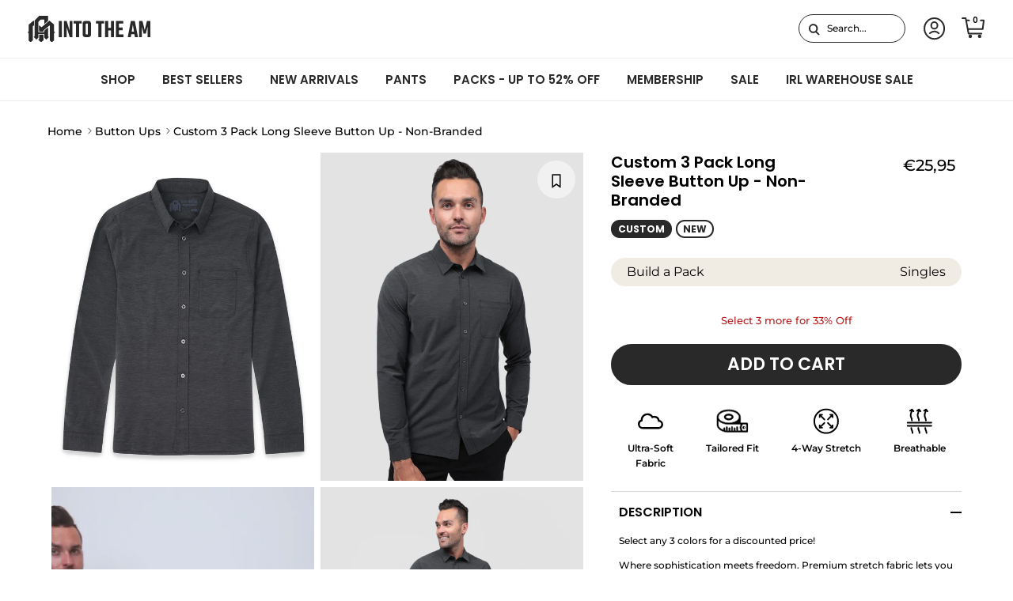

--- FILE ---
content_type: text/html; charset=utf-8
request_url: https://intotheam.com/en-fr/collections/button-ups/products/custom-3-pack-long-sleeve-button-up-non-branded
body_size: 120209
content:
 <!doctype html>
<html class="no-js" lang="en" dir="ltr">
<head>

<script type="text/javascript" experiment_id= "fst_a_100_b_110_09122025" src="https://pdq-scripts.pdqprod.link/pdq-text-abtest.js" id="pdq_custom_ab_test_script"></script>
<!-- 🟣 PDQ FST START -->
<script>
document.addEventListener("DOMContentLoaded", function () {
  const variant = localStorage.getItem("pdq_fst_session");
  const parsedObject = JSON.parse(variant || "{}");
  if (parsedObject?.variant !== "B") return;

  (function () {
    // ================== CONFIG ==================
    const NEW_THRESHOLD_CENTS = 11000; // $110.00

    // Subtotal selectors per context
    const SUBTOTAL_SELECTOR_DRAWER = '.subtotal.h4.heading-font.opposing-items.cart-subtotal';
    const SUBTOTAL_SELECTOR_CART   = '.checkout-subtotal-container__left h2.subtotal.h2';

    // Bars + containers to watch
    const BARS_SELECTOR = '.free-shipping-bar';
    const DRAWER_ROOTS  = ['.cart-drawer__header', 'cart-drawer', '.drawer__inner'];
    const CART_ROOTS    = ['.cart', '#main', 'main'];

    // Aggressive reconciliation window (first 3s after a detected change)
    const RECON_INTERVAL_MS = 75;
    const RECON_WINDOW_MS   = 3000;

    // ================== STATE ==================
    let reconInterval = null;
    let rafId = null;
    let windowUntil = 0;
    let lastSubtotalCents = null;
    const tempBarObservers = new WeakMap(); // per-bar observers active only during the 3s window

    // ================== UTILS ==================
    const $  = (s, r=document) => r.querySelector(s);
    const $$ = (s, r=document) => Array.from(r.querySelectorAll(s));
    const nearlyEqual = (a,b,eps=0.0005) => Math.abs(a-b) <= eps;

    const usd = (cents) =>
      (Math.round(cents) / 100).toLocaleString(undefined, { style: 'currency', currency: 'USD' }) + ' USD';

    function onCartPage() {
      try { return (location.pathname || '').replace(/\/+$/, '') === '/cart'; }
      catch { return false; }
    }
    function getSubtotalSelector() {
      return onCartPage() ? SUBTOTAL_SELECTOR_CART : SUBTOTAL_SELECTOR_DRAWER;
    }
    function readSubtotalCents() {
      const st = $(getSubtotalSelector());
      if (!st) return null;

      const a = st.getAttribute('data-amount');
      if (a && /^\d+$/.test(a)) return parseInt(a, 10);

      const moneyEl = st.querySelector('.money');
      if (moneyEl) {
        const num = parseFloat((moneyEl.textContent || '').replace(/[^\d.]/g, ''));
        if (!isNaN(num)) return Math.round(num * 100);
      }
      return null;
    }

    function computeDesired(subtotalCents) {
      const subtotal  = Math.max(0, subtotalCents || 0);
      const remaining = Math.max(0, NEW_THRESHOLD_CENTS - subtotal);
      const progress  = Math.min(1, subtotal / NEW_THRESHOLD_CENTS);
      return { thresholdCents: NEW_THRESHOLD_CENTS, subtotalCents: subtotal, remainingCents: remaining, progress };
    }

    // ----- Reconciler (does NOT change bar width; only data-* and CSS var) -----
    function reconcileOneBar(bar, desired) {
      if (!bar) return;

      // Keep datasets in sync
      if (bar.dataset.freeShippingAmount !== String(desired.thresholdCents))
        bar.dataset.freeShippingAmount = String(desired.thresholdCents);
      if (bar.dataset.freeShippingCurrentCart !== String(desired.subtotalCents))
        bar.dataset.freeShippingCurrentCart = String(desired.subtotalCents);
      const dsProgNum = Number(bar.dataset.freeShippingProgress);
      if (!nearlyEqual(dsProgNum, desired.progress))
        bar.dataset.freeShippingProgress = String(desired.progress);

      // Drive visuals ONLY via CSS variable; do NOT set width/height/transform
      const progFraction = String(desired.progress);
      const currVar = getComputedStyle(bar).getPropertyValue('--free-shipping-progress').trim();
      if (currVar !== progFraction) {
        bar.style.setProperty('--free-shipping-progress', progFraction, (Date.now() < windowUntil) ? 'important' : '');
      }

      // Messages
      const noMsg  = bar.querySelector('.free-shipping-bar__message--no');
      const yesMsg = bar.querySelector('.free-shipping-bar__message--yes');

      if (desired.remainingCents > 0) {
        if (noMsg) {
          const moneyNode = noMsg.querySelector('.money');
          const expected  = usd(desired.remainingCents);
          if (!moneyNode || moneyNode.textContent.trim() !== expected) {
            noMsg.innerHTML = `<strong>Add <span class="money">${expected}</span></strong> to get FREE SHIPPING!`;
          }
          noMsg.style.display = '';
        }
        if (yesMsg) yesMsg.style.display = 'none';

        // Harden visibility during the 3s window without changing layout
        if (Date.now() < windowUntil) {
          if (noMsg)  { noMsg.style.setProperty('visibility','visible','important'); noMsg.style.setProperty('opacity','1','important'); }
          if (yesMsg) { yesMsg.style.setProperty('visibility','hidden','important');  yesMsg.style.setProperty('opacity','0','important'); }
        }
      } else {
        if (yesMsg) {
          if (yesMsg.textContent.trim() !== 'FREE SHIPPING UNLOCKED!') {
            yesMsg.innerHTML = `<strong>FREE SHIPPING UNLOCKED!</strong>`;
          }
          yesMsg.style.display = '';
        }
        if (noMsg) noMsg.style.display = 'none';

        if (Date.now() < windowUntil) {
          if (yesMsg) { yesMsg.style.setProperty('visibility','visible','important'); yesMsg.style.setProperty('opacity','1','important'); }
          if (noMsg)  { noMsg.style.setProperty('visibility','hidden','important');  noMsg.style.setProperty('opacity','0','important'); }
        }
      }
    }

    function reconcileAll() {
      const subtotal = readSubtotalCents();
      const desired  = computeDesired(subtotal);
      $$(BARS_SELECTOR).forEach(bar => reconcileOneBar(bar, desired));
    }

    // ---------- Aggressive 3s window ----------
    function startAggressiveWindow() {
      windowUntil = Date.now() + RECON_WINDOW_MS;

      // Interval pass (every 75ms)
      if (!reconInterval) {
        reconInterval = setInterval(() => {
          if (Date.now() > windowUntil) {
            clearInterval(reconInterval); reconInterval = null;
            return;
          }
          reconcileAll();
        }, RECON_INTERVAL_MS);
      }

      // rAF micro-pass
      if (!rafId) {
        const spin = () => {
          if (Date.now() > windowUntil) { cancelAnimationFrame(rafId); rafId = null; return; }
          reconcileAll();
          rafId = requestAnimationFrame(spin);
        };
        rafId = requestAnimationFrame(spin);
      }

      // Per-bar temporary MutationObservers to instantly re-apply desired state
      $$(BARS_SELECTOR).forEach(bar => {
        const prev = tempBarObservers.get(bar);
        if (prev) prev.disconnect();

        const obs = new MutationObserver(() => {
          if (Date.now() <= windowUntil) {
            const subtotal = readSubtotalCents();
            const desired  = computeDesired(subtotal);
            reconcileOneBar(bar, desired);
          }
        });
        obs.observe(bar, { attributes: true, childList: true, characterData: true, subtree: true });
        tempBarObservers.set(bar, obs);
      });

      // Cleanup after window ends
      setTimeout(() => {
        if (reconInterval) { clearInterval(reconInterval); reconInterval = null; }
        if (rafId) { cancelAnimationFrame(rafId); rafId = null; }
        $$(BARS_SELECTOR).forEach(bar => {
          const o = tempBarObservers.get(bar);
          if (o) { o.disconnect(); tempBarObservers.delete(bar); }
        });
      }, RECON_WINDOW_MS + 20);
    }

    // Detect actual subtotal changes → open aggressive window
    function handleSubtotalChange() {
      const current = readSubtotalCents();
      if (current == null) return;
      if (lastSubtotalCents === current) return;
      lastSubtotalCents = current;

      reconcileAll();
      startAggressiveWindow();
    }

    // ================== WATCHERS / EVENTS ==================
    // Initial pass
    reconcileAll();

    // Watch subtotal for changes
    function watchSubtotal() {
      const st = $(getSubtotalSelector());
      if (st) {
        new MutationObserver(handleSubtotalChange)
          .observe(st, { attributes: true, childList: true, subtree: true, characterData: true });
      }
    }
    watchSubtotal();

    // Re-arm watchers if bars re-render; also start a window
    function watchBars() {
      $$(BARS_SELECTOR).forEach(bar => {
        new MutationObserver(() => {
          watchSubtotal();
          startAggressiveWindow();
        }).observe(bar, { attributes: true, childList: true, subtree: true });
      });
    }
    watchBars();

    const roots = onCartPage() ? CART_ROOTS : DRAWER_ROOTS;
    roots.forEach(sel => {
      const root = $(sel);
      if (root) new MutationObserver(() => {
        watchBars();
        watchSubtotal();
        startAggressiveWindow();
      }).observe(root, { childList: true, subtree: true });
    });

    // Standard cart update events also trigger the window
    [
      'cart:refresh','cart:updated','cart-updated','update:cart',
      'rebuy:cart.change','rebuy:cart.updated','ajaxCart.afterCartLoad'
    ].forEach(evt => window.addEventListener(evt, handleSubtotalChange, true));
  })();
});
</script>
<!-- 🟣 PDQ FST END -->































  <!-- Start of TrueVault Code Block -->
  <script src="https://polaris.truevaultcdn.com/static/pc/TGZEDJYPM/polaris.js" async>
  </script>
  <!-- End of TrueVault Code Block -->

    
    <script>
  class BotDetection {
    constructor() {
			this.allTestFunctions = ['testUserAgent', 'testChromeWindow', 'testPlugins', 'testAppVersion', 'testConnectionRtt', 'testSamsungBrowser'];
    }

    //* All Tests *//
    // User Agent
    testUserAgent() {
      if (/Headless/.test(window.navigator.userAgent)) {
        // Headless
        return 1;
      } else {
        // Not Headless
        return 0;
      }
    }

    // Window.Chrome
    testChromeWindow() {
      if (eval.toString().length == 33 && !window.chrome) {
        // Headless
        return 1;
      } else {
        // Not Headless
        return 0;
      }
    }

    // Notification Permissions
		testNotificationPermissions(callback) {
      if(navigator.permissions){
        navigator.permissions.query({name:'notifications'}).then(function(permissionStatus) {
          if(Notification.permission === 'denied' && permissionStatus.state === 'prompt') {
              // Headless
            callback(1);
          } else {
              // Not Headless
            callback(0);
          }
        });
      } else {
        callback(0);
      }      
    }

    // No Plugins
    testPlugins() {
        let length = navigator.plugins.length;
        return length === 0 ? 1 : 0;
    }

    // App Version
    testAppVersion() {
        let appVersion = navigator.appVersion;
        return /headless/i.test(appVersion) ? 1 : 0;
    }

    // Connection Rtt
    testConnectionRtt() {
      let connection = navigator.connection;
      let connectionRtt = connection ? connection.rtt : undefined;

      if (connectionRtt === undefined) {
        return 0; // Flag doesn't even exists so just return NOT HEADLESS
      } else {
        return connectionRtt === 0 ? 1 : 0;
      }
    }
    
    testSamsungBrowser() {
      if(navigator.userAgent.match(/SamsungBrowser/i)) {
        return 0;
      } else {
        return 1;
      }
    }

    //* Main Functions *//
    getBotScore() {
      let score = 0;
      let testsRun = 0;

      // Notification Permissions test has to be done using Callbacks
      // That's why it's done separately from all the other tests.
      this.testNotificationPermissions(function(v){
        score += v;
        testsRun++;
        //document.write("<p>testNotificationPermissions: " + v + "</p>"); // This is only used for debugging
      });

      // Loop through all functions and add their results together
      for(let i = 0; i < this.allTestFunctions.length; i++){
        score += this[this.allTestFunctions[i]].apply();
        testsRun++;
        //document.write("<p>" + this.allTestFunctions[i] + ": " + this[this.allTestFunctions[i]].apply()+ "</p>"); // This is only used for debugging
      }

      return score / testsRun;
    }
  }
  
	var botDetector = new BotDetection();
  if(navigator.userAgent.match(/wv/i)) {
    window.botScore = 0;
  } else {
    window.botScore = botDetector.getBotScore();
  }

</script> 
<script>
  // console.error('ee bot score:', window.botScore);
  window.YETT_BLACKLIST = []; 

  if(window.botScore && window.botScore > 0.34) {
    window.isBot = true;
    console.log('ee', 'bot detected');
    window.YETT_BLACKLIST.push(/www\.googletagmanager\.com/);
    window.YETT_BLACKLIST.push(/googleads\.g\.doubleclick\.net/);    
    window.YETT_BLACKLIST.push(/www\.googleoptimize\.com/);
    window.YETT_BLACKLIST.push(/www\.google-analytics\.com/);
    window.YETT_BLACKLIST.push(/analytics\.tiktok\.com/);
    window.YETT_BLACKLIST.push(/connect\.facebook\.net/);
    window.YETT_BLACKLIST.push(/trekkie\.storefront/);

  } else {
    console.error('ee', 'NOO bot detected');
  }

  !function(t,e){"object"==typeof exports&&"undefined"!=typeof module?e(exports):"function"==typeof define&&define.amd?define(["exports"],e):e((t="undefined"!=typeof globalThis?globalThis:t||self).yett={})}(this,(function(t){"use strict";var e="javascript/blocked",r={blacklist:window.YETT_BLACKLIST,whitelist:window.YETT_WHITELIST},n={blacklisted:[]},i=function(t,n){return t&&(!n||n!==e)&&(!r.blacklist||r.blacklist.some((function(e){return e.test(t)})))&&(!r.whitelist||r.whitelist.every((function(e){return!e.test(t)})))},o=function(t){var e=t.getAttribute("src");return r.blacklist&&r.blacklist.every((function(t){return!t.test(e)}))||r.whitelist&&r.whitelist.some((function(t){return t.test(e)}))},c=new MutationObserver((function(t){for(var r=0;r<t.length;r++)for(var o=t[r].addedNodes,c=function(t){var r=o[t];if(1===r.nodeType&&"SCRIPT"===r.tagName){var c=r.src,l=r.type;if(i(c,l)){n.blacklisted.push([r,r.type]),r.type=e;r.addEventListener("beforescriptexecute",(function t(n){r.getAttribute("type")===e&&n.preventDefault(),r.removeEventListener("beforescriptexecute",t)})),r.parentElement&&r.parentElement.removeChild(r)}}},l=0;l<o.length;l++)c(l)}));function l(t,e){var r=Object.keys(t);if(Object.getOwnPropertySymbols){var n=Object.getOwnPropertySymbols(t);e&&(n=n.filter((function(e){return Object.getOwnPropertyDescriptor(t,e).enumerable}))),r.push.apply(r,n)}return r}function a(t){for(var e=1;e<arguments.length;e++){var r=null!=arguments[e]?arguments[e]:{};e%2?l(Object(r),!0).forEach((function(e){s(t,e,r[e])})):Object.getOwnPropertyDescriptors?Object.defineProperties(t,Object.getOwnPropertyDescriptors(r)):l(Object(r)).forEach((function(e){Object.defineProperty(t,e,Object.getOwnPropertyDescriptor(r,e))}))}return t}function s(t,e,r){return e in t?Object.defineProperty(t,e,{value:r,enumerable:!0,configurable:!0,writable:!0}):t[e]=r,t}function u(t,e){return function(t){if(Array.isArray(t))return t}(t)||function(t,e){var r=null==t?null:"undefined"!=typeof Symbol&&t[Symbol.iterator]||t["@@iterator"];if(null==r)return;var n,i,o=[],c=!0,l=!1;try{for(r=r.call(t);!(c=(n=r.next()).done)&&(o.push(n.value),!e||o.length!==e);c=!0);}catch(t){l=!0,i=t}finally{try{c||null==r.return||r.return()}finally{if(l)throw i}}return o}(t,e)||f(t,e)||function(){throw new TypeError("Invalid attempt to destructure non-iterable instance.\nIn order to be iterable, non-array objects must have a [Symbol.iterator]() method.")}()}function p(t){return function(t){if(Array.isArray(t))return y(t)}(t)||function(t){if("undefined"!=typeof Symbol&&null!=t[Symbol.iterator]||null!=t["@@iterator"])return Array.from(t)}(t)||f(t)||function(){throw new TypeError("Invalid attempt to spread non-iterable instance.\nIn order to be iterable, non-array objects must have a [Symbol.iterator]() method.")}()}function f(t,e){if(t){if("string"==typeof t)return y(t,e);var r=Object.prototype.toString.call(t).slice(8,-1);return"Object"===r&&t.constructor&&(r=t.constructor.name),"Map"===r||"Set"===r?Array.from(t):"Arguments"===r||/^(?:Ui|I)nt(?:8|16|32)(?:Clamped)?Array$/.test(r)?y(t,e):void 0}}function y(t,e){(null==e||e>t.length)&&(e=t.length);for(var r=0,n=new Array(e);r<e;r++)n[r]=t[r];return n}c.observe(document.documentElement,{childList:!0,subtree:!0});var b=document.createElement,d={src:Object.getOwnPropertyDescriptor(HTMLScriptElement.prototype,"src"),type:Object.getOwnPropertyDescriptor(HTMLScriptElement.prototype,"type")};document.createElement=function(){for(var t=arguments.length,r=new Array(t),n=0;n<t;n++)r[n]=arguments[n];if("script"!==r[0].toLowerCase())return b.bind(document).apply(void 0,r);var o=b.bind(document).apply(void 0,r);try{Object.defineProperties(o,{src:a(a({},d.src),{},{set:function(t){i(t,o.type)&&d.type.set.call(this,e),d.src.set.call(this,t)}}),type:a(a({},d.type),{},{get:function(){var t=d.type.get.call(this);return t===e||i(this.src,t)?null:t},set:function(t){var r=i(o.src,o.type)?e:t;d.type.set.call(this,r)}})}),o.setAttribute=function(t,e){"type"===t||"src"===t?o[t]=e:HTMLScriptElement.prototype.setAttribute.call(o,t,e)}}catch(t){console.warn("Yett: unable to prevent script execution for script src ",o.src,".\n",'A likely cause would be because you are using a third-party browser extension that monkey patches the "document.createElement" function.')}return o};var v=new RegExp("[|\\{}()[\\]^$+*?.]","g");t.unblock=function(){for(var t=arguments.length,i=new Array(t),l=0;l<t;l++)i[l]=arguments[l];i.length<1?(r.blacklist=[],r.whitelist=[]):(r.blacklist&&(r.blacklist=r.blacklist.filter((function(t){return i.every((function(e){return"string"==typeof e?!t.test(e):e instanceof RegExp?t.toString()!==e.toString():void 0}))}))),r.whitelist&&(r.whitelist=[].concat(p(r.whitelist),p(i.map((function(t){if("string"==typeof t){var e=".*"+t.replace(v,"\\$&")+".*";if(r.whitelist.every((function(t){return t.toString()!==e.toString()})))return new RegExp(e)}else if(t instanceof RegExp&&r.whitelist.every((function(e){return e.toString()!==t.toString()})))return t;return null})).filter(Boolean)))));for(var a=document.querySelectorAll('script[type="'.concat(e,'"]')),s=0;s<a.length;s++){var f=a[s];o(f)&&(n.blacklisted.push([f,"application/javascript"]),f.parentElement.removeChild(f))}var y=0;p(n.blacklisted).forEach((function(t,e){var r=u(t,2),i=r[0],c=r[1];if(o(i)){for(var l=document.createElement("script"),a=0;a<i.attributes.length;a++){var s=i.attributes[a];"src"!==s.name&&"type"!==s.name&&l.setAttribute(s.name,i.attributes[a].value)}l.setAttribute("src",i.src),l.setAttribute("type",c||"application/javascript"),document.head.appendChild(l),n.blacklisted.splice(e-y,1),y++}})),r.blacklist&&r.blacklist.length<1&&c.disconnect()},Object.defineProperty(t,"__esModule",{value:!0})}));
</script> 
<script>
  let optThemeConfig = {
    blockAllJs: false,        
    blockRemoteScripts: [],
    blockInlineScripts: [],
  };

  if (window.isBot) {
    optThemeConfig.blockRemoteScripts.push('main.js');
    optThemeConfig.blockRemoteScripts.push('custom.js');
    optThemeConfig.blockRemoteScripts.push('theme.js');
    optThemeConfig.blockRemoteScripts.push('vendor.min.js');
    optThemeConfig.blockRemoteScripts.push('afterpay');
    optThemeConfig.blockRemoteScripts.push('animate-on-scroll.js');
    optThemeConfig.blockRemoteScripts.push('preloads.js');
    optThemeConfig.blockRemoteScripts.push('klaviyo');
    optThemeConfig.blockRemoteScripts.push('hopify-perf-kit-1.0.0.min.js');
    optThemeConfig.blockRemoteScripts.push('video.js');
    optThemeConfig.blockRemoteScripts.push('tiktok');
    optThemeConfig.blockRemoteScripts.push('custom-select.js');
    optThemeConfig.blockRemoteScripts.push('cart-drawer.js');
    optThemeConfig.blockRemoteScripts.push('variant-picker.js');
    optThemeConfig.blockRemoteScripts.push('wishlist');
    optThemeConfig.blockRemoteScripts.push('main-search.js');
    optThemeConfig.blockRemoteScripts.push('widget.min.js'); 

    optThemeConfig.blockRemoteScripts.push('creatives.attn.tv');
    optThemeConfig.blockRemoteScripts.push('cdn-4.convertexperiments.com');
    optThemeConfig.blockRemoteScripts.push('convertexperiments.com');
    optThemeConfig.blockRemoteScripts.push('polaris.truevaultcdn.com');
    optThemeConfig.blockRemoteScripts.push('cdn1.stamped.io');
    optThemeConfig.blockRemoteScripts.push('stamped.io');
    optThemeConfig.blockRemoteScripts.push('attn.tv');
    optThemeConfig.blockRemoteScripts.push('kimonix.com');
    optThemeConfig.blockRemoteScripts.push('truevaultcdn.com');
    optThemeConfig.blockRemoteScripts.push('searchanise-ef84.kxcdn.com');
    optThemeConfig.blockRemoteScripts.push('assets.9gtb.com');
    optThemeConfig.blockRemoteScripts.push('refersion.com');

    // optThemeConfig.blockRemoteScripts.push('');
    optThemeConfig.blockInlineScripts.push('var Shopify');
    optThemeConfig.blockInlineScripts.push('!function(o)');
    optThemeConfig.blockInlineScripts.push('window.Shopify');
    optThemeConfig.blockInlineScripts.push('(function()');
    optThemeConfig.blockInlineScripts.push('!function()');
    optThemeConfig.blockInlineScripts.push("document.addEventListener('allLoad'");
    optThemeConfig.blockInlineScripts.push('!function(){if(!window.klaviyo)');
    optThemeConfig.blockInlineScripts.push('(function d(d,e,r,a,n)');
    optThemeConfig.blockInlineScripts.push('(window.gaDevIds=window.gaDevIds||[])');
    optThemeConfig.blockInlineScripts.push('BOOMR');
    optThemeConfig.blockInlineScripts.push('wishlist');
    // optThemeConfig.blockInlineScripts.push('');
  }

  let optNodes = [];
  let optCssNode = [];
  const optObserver  = new MutationObserver(mutations => {
    mutations.forEach(({ addedNodes }) => {
      addedNodes.forEach(node => {
        //{ % if template contains 'index'%}
        //   if (window.isBot) {
        //     if (node.nodeType === 1 && node.tagName === 'LINK') {
        //       if((node.href != '' && node.href.includes('component')) || (node.href != '' && node.href.includes('custom'))){
        //         optCssNode.push(node);
        //         node.parentElement.removeChild(node);
        //       }
        //     }
        //   }
        //{ % endif %}
        // For each added script tag
        if (node.nodeType === 1 && node.tagName === 'SCRIPT') {
          if (optThemeConfig.blockAllJs) {
            optNodes.push(node);
            node.type = 'javascript/blocked';
            // Unnecessary, but cleaner: remove the node from the DOM
            if (node.parentElement) {
              node.parentElement.removeChild(node);
            }
            console.log('Blocked Scripts', optNodes);
          } else {
            if (node.innerText) {
              if (optThemeConfig.blockInlineScripts.some((x) => node.innerText.includes(x))) {
                optNodes.push(node);
                node.type = 'javascript/blocked';

                if (node.parentElement) {
                  node.parentElement.removeChild(node);
                }
              }
            } else {
              if (optThemeConfig.blockRemoteScripts.some((x) => node.src.includes(x))) {
                optNodes.push(node);
                node.type = 'javascript/blocked';

                if (node.parentElement) {
                  node.parentElement.removeChild(node);
                }
              }
            }
          }
        }
      })
    })
  })
  // Starts the monitoring
  optObserver.observe(document.documentElement, {
    childList: true,
    subtree: true
  });
</script>
<script type="noscript-s">
  console.log(
    'ee',
    optNodes.map((x) => x.src),
  );

  setTimeout(() => {
    optObserver.disconnect();
    if (!window.isBot) {
      window.yett.unblock();

      for (let i = 0; i < optNodes.length; i++) {
        optNodes[i].type = 'text/javascript';
        let script = document.createElement('script');
        if (optNodes[i].src) {
          script.src = optNodes[i].src;
        }
        script.type = 'text/javascript';
        script.innerHTML = optNodes[i].innerHTML;
        document.querySelector('body').appendChild(script);
        console.log('ee', optNodes[i].src);
      }
      for (let i = 0; i < optCssNode.length; i++) {
        let lnk = document.createElement('link');
        lnk.href = optCssNode[i].href;
        document.querySelector('body').appendChild(lnk);
      }
    }
  }, 10);
</script>  
    
  
  <script type="text/javascript" async="" src="https://cdn1.stamped.io/files/widget.min.js?shop=into-the-am.myshopify.com"></script>


<script>  
  window.addEventListener('wnw_load', function (e) {  
    setTimeout(() => {  
      var evt = document.createEvent('Event');  
      evt.initEvent('wnw_load_custom', false, false);  
      window.dispatchEvent(evt);  
    }, 2000);  
    setTimeout(() => {  
      window.emitEvent = function (e, n, t) { if (e) { n = n || window, t = t || {}; var a = new CustomEvent(e, { bubbles: !0, cancelable: !0, detail: t }); n.dispatchEvent(a) } };  
      setTimeout(() => { emitEvent("allLoad", window, {}); }, 10);  
      setTimeout(() => { emitEvent("allLoad", document, {}); }, 10);  
    }, 100);  
  });
</script>
<meta charset="utf-8">
<meta name="viewport" content="width=device-width,initial-scale=1">
<title>Custom 3 Pack Long Sleeve Button Up - Non-Branded &ndash; INTO THE AM</title>
<!-- begin Convert Experiences code--><script type="text/javascript" src="//cdn-4.convertexperiments.com/v1/js/10042871-10043847.js?environment=production"></script><!-- end Convert Experiences code --><link rel="canonical" href="https://intotheam.com/en-fr/products/custom-3-pack-long-sleeve-button-up-non-branded"><link rel="icon" href="//intotheam.com/cdn/shop/files/ITAMFavicon-01.svg?crop=center&height=48&v=1755170119&width=48" type="image/svg+xml">
  <link rel="apple-touch-icon" href="//intotheam.com/cdn/shop/files/ITAMFavicon-01.svg?crop=center&height=180&v=1755170119&width=180"><meta name="description" content="Select any 3 colors for a discounted price! Where sophistication meets freedom. Premium stretch fabric lets you conquer the boardroom or the dance floor without missing a beat, while anti-odor properties and UPF 30+ sun protection keep you looking and smelling your best. Get ready to button up and stand out, effortless"><meta property="og:site_name" content="INTO THE AM">
<meta property="og:url" content="https://intotheam.com/en-fr/products/custom-3-pack-long-sleeve-button-up-non-branded">
<meta property="og:title" content="Custom 3 Pack Long Sleeve Button Up - Non-Branded">
<meta property="og:type" content="product">
<meta property="og:description" content="Select any 3 colors for a discounted price! Where sophistication meets freedom. Premium stretch fabric lets you conquer the boardroom or the dance floor without missing a beat, while anti-odor properties and UPF 30+ sun protection keep you looking and smelling your best. Get ready to button up and stand out, effortless"><meta property="og:image" content="http://intotheam.com/cdn/shop/files/541139970-amz_button_up_non_branded_3pack_bcn.jpg?crop=center&height=1200&v=1762440161&width=1200">
  <meta property="og:image:secure_url" content="https://intotheam.com/cdn/shop/files/541139970-amz_button_up_non_branded_3pack_bcn.jpg?crop=center&height=1200&v=1762440161&width=1200">
  <meta property="og:image:width" content="2000">
  <meta property="og:image:height" content="2500"><meta property="og:price:amount" content="51,95">
  <meta property="og:price:currency" content="EUR"><meta name="twitter:card" content="summary_large_image">
<meta name="twitter:title" content="Custom 3 Pack Long Sleeve Button Up - Non-Branded">
<meta name="twitter:description" content="Select any 3 colors for a discounted price! Where sophistication meets freedom. Premium stretch fabric lets you conquer the boardroom or the dance floor without missing a beat, while anti-odor properties and UPF 30+ sun protection keep you looking and smelling your best. Get ready to button up and stand out, effortless">
<meta name="viewport" content="width=device-width, initial-scale=1, maximum-scale=5"><style>@font-face {
  font-family: Montserrat;
  font-weight: 500;
  font-style: normal;
  font-display: optional;
  src: url("//intotheam.com/cdn/fonts/montserrat/montserrat_n5.07ef3781d9c78c8b93c98419da7ad4fbeebb6635.woff2") format("woff2"),
       url("//intotheam.com/cdn/fonts/montserrat/montserrat_n5.adf9b4bd8b0e4f55a0b203cdd84512667e0d5e4d.woff") format("woff");
}
@font-face {
  font-family: Montserrat;
  font-weight: 700;
  font-style: normal;
  font-display: optional;
  src: url("//intotheam.com/cdn/fonts/montserrat/montserrat_n7.3c434e22befd5c18a6b4afadb1e3d77c128c7939.woff2") format("woff2"),
       url("//intotheam.com/cdn/fonts/montserrat/montserrat_n7.5d9fa6e2cae713c8fb539a9876489d86207fe957.woff") format("woff");
}
@font-face {
  font-family: Montserrat;
  font-weight: 500;
  font-style: normal;
  font-display: optional;
  src: url("//intotheam.com/cdn/fonts/montserrat/montserrat_n5.07ef3781d9c78c8b93c98419da7ad4fbeebb6635.woff2") format("woff2"),
       url("//intotheam.com/cdn/fonts/montserrat/montserrat_n5.adf9b4bd8b0e4f55a0b203cdd84512667e0d5e4d.woff") format("woff");
}
@font-face {
  font-family: Montserrat;
  font-weight: 500;
  font-style: italic;
  font-display: optional;
  src: url("//intotheam.com/cdn/fonts/montserrat/montserrat_i5.d3a783eb0cc26f2fda1e99d1dfec3ebaea1dc164.woff2") format("woff2"),
       url("//intotheam.com/cdn/fonts/montserrat/montserrat_i5.76d414ea3d56bb79ef992a9c62dce2e9063bc062.woff") format("woff");
}
@font-face {
  font-family: Montserrat;
  font-weight: 700;
  font-style: italic;
  font-display: optional;
  src: url("//intotheam.com/cdn/fonts/montserrat/montserrat_i7.a0d4a463df4f146567d871890ffb3c80408e7732.woff2") format("woff2"),
       url("//intotheam.com/cdn/fonts/montserrat/montserrat_i7.f6ec9f2a0681acc6f8152c40921d2a4d2e1a2c78.woff") format("woff");
}
@font-face {
  font-family: Poppins;
  font-weight: 600;
  font-style: normal;
  font-display: optional;
  src: url("//intotheam.com/cdn/fonts/poppins/poppins_n6.aa29d4918bc243723d56b59572e18228ed0786f6.woff2") format("woff2"),
       url("//intotheam.com/cdn/fonts/poppins/poppins_n6.5f815d845fe073750885d5b7e619ee00e8111208.woff") format("woff");
}
@font-face {
  font-family: Montserrat;
  font-weight: 400;
  font-style: normal;
  font-display: optional;
  src: url("//intotheam.com/cdn/fonts/montserrat/montserrat_n4.81949fa0ac9fd2021e16436151e8eaa539321637.woff2") format("woff2"),
       url("//intotheam.com/cdn/fonts/montserrat/montserrat_n4.a6c632ca7b62da89c3594789ba828388aac693fe.woff") format("woff");
}
@font-face {
  font-family: Montserrat;
  font-weight: 500;
  font-style: normal;
  font-display: optional;
  src: url("//intotheam.com/cdn/fonts/montserrat/montserrat_n5.07ef3781d9c78c8b93c98419da7ad4fbeebb6635.woff2") format("woff2"),
       url("//intotheam.com/cdn/fonts/montserrat/montserrat_n5.adf9b4bd8b0e4f55a0b203cdd84512667e0d5e4d.woff") format("woff");
}
@font-face {
  font-family: Montserrat;
  font-weight: 600;
  font-style: normal;
  font-display: optional;
  src: url("//intotheam.com/cdn/fonts/montserrat/montserrat_n6.1326b3e84230700ef15b3a29fb520639977513e0.woff2") format("woff2"),
       url("//intotheam.com/cdn/fonts/montserrat/montserrat_n6.652f051080eb14192330daceed8cd53dfdc5ead9.woff") format("woff");
}
:root {
  --page-container-width:          1600px;
  --reading-container-width:       720px;
  --divider-opacity:               0.14;
  --gutter-large:                  30px;
  --gutter-desktop:                20px;
  --gutter-mobile:                 16px;
  --section-padding:               50px;
  --section-padding-mobile:        30px;
  --larger-section-padding:        70px;
  --larger-section-padding-mobile: 40px;
  --largest-section-padding:       100px;
  --aos-animate-duration:          0.6s;

  --base-font-family:              Montserrat, sans-serif;
  --base-font-weight:              500;
  --base-font-style:               normal;
  --button-font-family:            Poppins, sans-serif;
  --button-font-weight:            700;
  --button-font-style:             normal;
  --heading-font-family:           Poppins, sans-serif;
  --heading-font-weight:           600;
  --heading-font-style:            normal;
  --heading-font-letter-spacing:   normal;
  --logo-font-family:              Montserrat, sans-serif;
  --logo-font-weight:              400;
  --logo-font-style:               normal;
  --nav-font-family:               Montserrat, sans-serif;
  --nav-font-weight:               500;
  --nav-font-style:                normal;

  --base-text-size:14px;
  --base-line-height:              1.6;
  --input-text-size:16px;
  --smaller-text-size-1:11px;
  --smaller-text-size-2:14px;
  --smaller-text-size-3:11px;
  --smaller-text-size-4:10px;
  --larger-text-size:35px;
  --super-large-text-size:61px;
  --super-large-mobile-text-size:28px;
  --larger-mobile-text-size:28px;
  --logo-text-size:24px;--btn-letter-spacing: 0.08em;
    --btn-text-transform: uppercase;
    --button-text-size: 12px;
    --button-text-size: 16px;
    --quickbuy-button-text-size: 12;
    --small-feature-link-font-size: 0.75em;
    --input-btn-padding-top:             1.2em;
    --input-btn-padding-bottom:          1.2em;--heading-text-transform:uppercase;
  --nav-text-size:                      14px;
  --mobile-menu-font-weight:            600;

  --body-bg-color:                      255 255 255;
  --bg-color:                           255 255 255;
  --body-text-color:                    5 5 5;
  --text-color:                         5 5 5;

  --header-text-col:                    #000000;--header-text-hover-col:             var(--main-nav-link-hover-col);--header-bg-col:                     #ffffff;
  --heading-color:                     0 0 0;
  --body-heading-color:                0 0 0;
  --heading-divider-col:               #ededed;

  --logo-col:                          #2a2929;
  --main-nav-bg:                       #ffffff;
  --main-nav-link-col:                 #2a2929;
  --main-nav-link-hover-col:           #2a2929;
  --main-nav-link-featured-col:        #2a2929;

  --link-color:                        42 41 41;
  --body-link-color:                   42 41 41;

  --btn-bg-color:                        0 0 0;
  --btn-bg-hover-color:                  255 255 255;
  --btn-border-color:                    0 0 0;
  
  --btn-text-color:                      255 255 255;
  --btn-text-hover-color:                0 0 0;

  --border-separate-color:              rgb(217, 217, 217);--btn-alt-bg-color:                    255 255 255;
  --btn-alt-text-color:                  0 0 0;
  --btn-alt-border-color:                0 0 0;
  --btn-alt-border-hover-color:          0 0 0;--btn-ter-bg-color:                    235 235 235;
  --btn-ter-text-color:                  0 0 0;
  --btn-ter-bg-hover-color:              0 0 0;
  --btn-ter-text-hover-color:            255 255 255;--btn-border-radius: 30px;--btn-border-width: 2px;

  --color-scheme-default:                             #ffffff;
  --color-scheme-default-color:                       255 255 255;
  --color-scheme-default-text-color:                  5 5 5;
  --color-scheme-default-head-color:                  0 0 0;
  --color-scheme-default-link-color:                  42 41 41;
  --color-scheme-default-btn-text-color:              255 255 255;
  --color-scheme-default-btn-text-hover-color:        255 255 255;
  --color-scheme-default-btn-bg-color:                0 0 0;
  --color-scheme-default-btn-bg-hover-color:          255 255 255;
  --color-scheme-default-btn-border-color:            0 0 0;
  --color-scheme-default-btn-border-hover-color:      255 255 255;
  --color-scheme-default-btn-alt-text-color:          0 0 0;
  --color-scheme-default-btn-alt-bg-color:            255 255 255;
  --color-scheme-default-btn-alt-border-color:        0 0 0;
  --color-scheme-default-btn-alt-border-hover-color:  0 0 0;

  --color-scheme-1:                             #fcfaf3;
  --color-scheme-1-color:                       252 250 243;
  --color-scheme-1-text-color:                  92 92 92;
  --color-scheme-1-head-color:                  23 23 23;
  --color-scheme-1-link-color:                  193 100 82;
  --color-scheme-1-btn-text-color:              255 255 255;
  --color-scheme-1-btn-text-hover-color:        255 255 255;
  --color-scheme-1-btn-bg-color:                35 35 35;
  --color-scheme-1-btn-bg-hover-color:          0 0 0;
  --color-scheme-1-btn-border-color:            35 35 35;
  --color-scheme-1-btn-border-hover-color:      0 0 0;
  --color-scheme-1-btn-alt-text-color:          35 35 35;
  --color-scheme-1-btn-alt-bg-color:            255 255 255;
  --color-scheme-1-btn-alt-border-color:        35 35 35;
  --color-scheme-1-btn-alt-border-hover-color:  35 35 35;

  --color-scheme-2:                             #faf2e6;
  --color-scheme-2-color:                       250 242 230;
  --color-scheme-2-text-color:                  92 92 92;
  --color-scheme-2-head-color:                  23 23 23;
  --color-scheme-2-link-color:                  193 100 82;
  --color-scheme-2-btn-text-color:              255 255 255;
  --color-scheme-2-btn-text-hover-color:        255 255 255;
  --color-scheme-2-btn-bg-color:                35 35 35;
  --color-scheme-2-btn-bg-hover-color:          0 0 0;
  --color-scheme-2-btn-border-color:            35 35 35;
  --color-scheme-2-btn-border-hover-color:      0 0 0;
  --color-scheme-2-btn-alt-text-color:          35 35 35;
  --color-scheme-2-btn-alt-bg-color:            255 255 255;
  --color-scheme-2-btn-alt-border-color:        35 35 35;
  --color-scheme-2-btn-alt-border-hover-color:  35 35 35;

  --color-scheme-custom:                             #f6f6f6;
  --color-scheme-custom-color:                       246 246 246;

  /* Shop Pay payment terms */
  --payment-terms-background-color:    #ffffff;--quickbuy-bg: 246 246 246;--body-input-background-color:       rgb(var(--body-bg-color));
  --input-background-color:            rgb(var(--body-bg-color));
  --body-input-text-color:             var(--body-text-color);
  --input-text-color:                  var(--body-text-color);
  --body-input-border-color:           rgb(193, 193, 193);
  --input-border-color:                rgb(193, 193, 193);
  --input-border-color-hover:          rgb(117, 117, 117);
  --input-border-color-active:         rgb(5, 5, 5);

  --swatch-cross-svg:                  url("data:image/svg+xml,%3Csvg xmlns='http://www.w3.org/2000/svg' width='240' height='240' viewBox='0 0 24 24' fill='none' stroke='rgb(193, 193, 193)' stroke-width='0.09' preserveAspectRatio='none' %3E%3Cline x1='24' y1='0' x2='0' y2='24'%3E%3C/line%3E%3C/svg%3E");
  --swatch-cross-hover:                url("data:image/svg+xml,%3Csvg xmlns='http://www.w3.org/2000/svg' width='240' height='240' viewBox='0 0 24 24' fill='none' stroke='rgb(117, 117, 117)' stroke-width='0.09' preserveAspectRatio='none' %3E%3Cline x1='24' y1='0' x2='0' y2='24'%3E%3C/line%3E%3C/svg%3E");
  --swatch-cross-active:               url("data:image/svg+xml,%3Csvg xmlns='http://www.w3.org/2000/svg' width='240' height='240' viewBox='0 0 24 24' fill='none' stroke='rgb(5, 5, 5)' stroke-width='0.09' preserveAspectRatio='none' %3E%3Cline x1='24' y1='0' x2='0' y2='24'%3E%3C/line%3E%3C/svg%3E");

  --footer-divider-col:                #d9d9d9;
  --footer-text-col:                   255 255 255;
  --footer-heading-col:                255 255 255;
  --footer-bg:                         #2a2929;--product-label-overlay-justify: flex-start;--product-label-overlay-align: flex-end;--product-label-overlay-reduction-text:   #ffffff;
  --product-label-overlay-reduction-bg:     #c20000;
  --product-label-overlay-stock-text:       #ffffff;
  --product-label-overlay-stock-bg:         #09728c;
  --product-label-overlay-new-text:         #ffffff;
  --product-label-overlay-new-bg:           #c16452;
  --product-label-overlay-meta-text:        #ffffff;
  --product-label-overlay-meta-bg:          #bd2585;
  --product-label-sale-text:                #fc4242;
  --product-label-sold-text:                #171717;
  --product-label-preorder-text:            #3ea36a;

  --product-block-crop-align:               center;

  
  --product-block-price-align:              flex-start;
  --product-block-price-item-margin-start:  initial;
  --product-block-price-item-margin-end:    .5rem;
  

  --collection-block-image-position:   center center;

  --swatch-picker-image-size:          40px;
  --swatch-crop-align:                 top center;

  --image-overlay-text-color:          255 255 255;--image-overlay-bg:                  rgba(0, 0, 0, 0.1);
  --image-overlay-shadow-start:        rgb(0 0 0 / 0.15);
  --image-overlay-box-opacity:         0.9;--product-inventory-ok-box-color:            #f2faf0;
  --product-inventory-ok-text-color:           #108043;
  --product-inventory-ok-icon-box-fill-color:  #fff;
  --product-inventory-low-box-color:           #fcf1cd;
  --product-inventory-low-text-color:          #dd9a1a;
  --product-inventory-low-icon-box-fill-color: #fff;
  --product-inventory-low-text-color-channels: 16, 128, 67;
  --product-inventory-ok-text-color-channels:  221, 154, 26;

  --rating-star-color: 0 0 0;--overlay-align-left: start;
    --overlay-align-right: end;}html[dir=rtl] {
  --overlay-right-text-m-left: 0;
  --overlay-right-text-m-right: auto;
  --overlay-left-shadow-left-left: 15%;
  --overlay-left-shadow-left-right: -50%;
  --overlay-left-shadow-right-left: -85%;
  --overlay-left-shadow-right-right: 0;
}.image-overlay--bg-box .text-overlay .text-overlay__text {
    --image-overlay-box-bg: 255 255 255;
    --heading-color: var(--body-heading-color);
    --text-color: var(--body-text-color);
    --link-color: var(--body-link-color);
  }::selection {
    background: rgb(var(--body-heading-color));
    color: rgb(var(--body-bg-color));
  }
  ::-moz-selection {
    background: rgb(var(--body-heading-color));
    color: rgb(var(--body-bg-color));
  }.use-color-scheme--default {
  --product-label-sale-text:           #fc4242;
  --product-label-sold-text:           #171717;
  --product-label-preorder-text:       #3ea36a;
  --input-background-color:            rgb(var(--body-bg-color));
  --input-text-color:                  var(--body-input-text-color);
  --input-border-color:                rgb(193, 193, 193);
  --input-border-color-hover:          rgb(117, 117, 117);
  --input-border-color-active:         rgb(5, 5, 5);
}
#promo_msg_107484643385.global-promo-message-block p a, #promo_msg_107484643385.global-promo-message-block p a:hover{
    color: transparent
  }
  #promo_msg_107484643385.global-promo-message-block .promo-message{
    background-color: #b71b1b
  }
  #promo_msg_107484643385 .promo-message p{
    color: #ffffff;
  }#promo_msg_107484741689.global-promo-message-block p a, #promo_msg_107484741689.global-promo-message-block p a:hover{
    color: transparent
  }
  #promo_msg_107484741689.global-promo-message-block .promo-message{
    background-color: #b71b1b
  }
  #promo_msg_107484741689 .promo-message p{
    color: #ffffff;
  }#promo_msg_149247066169.global-promo-message-block p a, #promo_msg_149247066169.global-promo-message-block p a:hover{
    color: transparent
  }
  #promo_msg_149247066169.global-promo-message-block .promo-message{
    background-color: #b71b1b
  }
  #promo_msg_149247066169 .promo-message p{
    color: #ffffff;
  }#promo_msg_93574266937.global-promo-message-block p a, #promo_msg_93574266937.global-promo-message-block p a:hover{
    color: #ffffff
  }
  #promo_msg_93574266937.global-promo-message-block .promo-message{
    background-color: #b71b1b
  }
  #promo_msg_93574266937 .promo-message p{
    color: #ffffff;
  }#promo_msg_119639375929.global-promo-message-block p a, #promo_msg_119639375929.global-promo-message-block p a:hover{
    color: transparent
  }
  #promo_msg_119639375929.global-promo-message-block .promo-message{
    background-color: #292929
  }
  #promo_msg_119639375929 .promo-message p{
    color: #f0ece3;
  }</style>
  
  <link rel="preconnect" href="https://fonts.googleapis.com">
  <link rel="preconnect" href="https://fonts.gstatic.com" crossorigin>
  <link rel="preload"
        href="https://fonts.googleapis.com/css2?family=Montserrat:ital,wght@0,100..900;1,100..900&family=Poppins:ital,wght@0,300;0,400;0,500;0,600;0,700;0,800;1,300;1,400;1,500;1,600;1,700;1,800&display=swap"
        as="style"
        onload="this.rel='stylesheet'">
  <noscript>
    <link rel="stylesheet"
          href="https://fonts.googleapis.com/css2?family=Montserrat:ital,wght@0,100..900;1,100..900&family=Poppins:ital,wght@0,300;0,400;0,500;0,600;0,700;0,800;1,300;1,400;1,500;1,600;1,700;1,800&display=swap">
  </noscript>
  
  <link rel="stylesheet" href="//intotheam.com/cdn/shop/t/591/assets/slider.min.css?v=132865197363970222231767177260" media="print" onload="this.media='all'">
  <noscript><link rel="stylesheet" href="//intotheam.com/cdn/shop/t/591/assets/slider.min.css?v=132865197363970222231767177260"></noscript>
  <link href="//intotheam.com/cdn/shop/t/591/assets/main.css?v=184003679470330411971768820018" rel="stylesheet" type="text/css" media="all" />
  
<link rel="stylesheet" href="//intotheam.com/cdn/shop/t/591/assets/swatches.css?v=49603685712902089481769106717" media="print" onload="this.media='all'">
    <noscript><link rel="stylesheet" href="//intotheam.com/cdn/shop/t/591/assets/swatches.css?v=49603685712902089481769106717"></noscript><link rel="preload" as="font" href="//intotheam.com/cdn/fonts/montserrat/montserrat_n5.07ef3781d9c78c8b93c98419da7ad4fbeebb6635.woff2" type="font/woff2" crossorigin><link rel="preload" as="font" href="//intotheam.com/cdn/fonts/poppins/poppins_n6.aa29d4918bc243723d56b59572e18228ed0786f6.woff2" type="font/woff2" crossorigin><script>
    function getCookie(name) {
      // Build a regex to find the cookie with the specific name
      const match = document.cookie.match('(?:^|; )' + encodeURIComponent(name) + '=([^;]*)');
      // If found, decode and return the cookie value, else return null
      return match ? decodeURIComponent(match[1]) : null;
    }

    document.documentElement.className = document.documentElement.className.replace('no-js', 'js ');

    window.theme = {
      info: {
        name: 'Symmetry',
        version: '7.4.0'
      },
      device: {
        hasTouch: window.matchMedia('(any-pointer: coarse)').matches,
        hasHover: window.matchMedia('(hover: hover)').matches
      },
      mediaQueries: {
        md: '(min-width: 768px)',
        productMediaCarouselBreak: '(min-width: 1041px)'
      },
      routes: {
        base: 'https://intotheam.com',
        cart: '/en-fr/cart',
        cartAdd: '/en-fr/cart/add.js',
        cartUpdate: '/en-fr/cart/update.js',
        predictiveSearch: '/en-fr/search/suggest'
      },
      strings: {
        cartTermsConfirmation: "You must agree to the terms and conditions before continuing.",
        cartItemsQuantityError: "You can only add [QUANTITY] of this item to your cart.",
        generalSearchViewAll: "View all search results",
        noStock: "Sold out",
        noVariant: "Unavailable",
        productsProductChooseA: "Choose a",
        generalSearchPages: "Pages",
        generalSearchNoResultsWithoutTerms: "Sorry, we couldnʼt find any results",
        shippingCalculator: {
          singleRate: "There is one shipping rate for this destination:",
          multipleRates: "There are multiple shipping rates for this destination:",
          noRates: "We do not ship to this destination."
        }
      },
      settings: {
        moneyWithCurrencyFormat: "€{{amount_with_comma_separator}} EUR",
        moneyWithoutCurrencyFormat: "€{{amount_with_comma_separator}}",
        cartType: "drawer",
        afterAddToCart: "drawer",
        quickbuyStyle: "button",
        externalLinksNewTab: true,
        internalLinksSmoothScroll: true
      }
    }

    var Shopify = Shopify || {};
    Shopify.money_format = "€{{amount_with_comma_separator}}";
    
    theme.inlineNavigationCheck = function() {
      var pageHeader = document.querySelector('.pageheader'),
          inlineNavContainer = pageHeader.querySelector('.logo-area__left__inner'),
          inlineNav = inlineNavContainer.querySelector('.navigation--left');
      if (inlineNav && getComputedStyle(inlineNav).display != 'none') {
        var inlineMenuCentered = document.querySelector('.pageheader--layout-inline-menu-center'),
            logoContainer = document.querySelector('.logo-area__middle__inner');
        if(inlineMenuCentered) {
          var rightWidth = document.querySelector('.logo-area__right__inner').clientWidth,
              middleWidth = logoContainer.clientWidth,
              logoArea = document.querySelector('.logo-area'),
              computedLogoAreaStyle = getComputedStyle(logoArea),
              logoAreaInnerWidth = logoArea.clientWidth - Math.ceil(parseFloat(computedLogoAreaStyle.paddingLeft)) - Math.ceil(parseFloat(computedLogoAreaStyle.paddingRight)),
              availableNavWidth = logoAreaInnerWidth - Math.max(rightWidth, middleWidth) * 2 - 40;
          inlineNavContainer.style.maxWidth = availableNavWidth + 'px';
        }

        var firstInlineNavLink = inlineNav.querySelector('.navigation__item:first-child'),
            lastInlineNavLink = inlineNav.querySelector('.navigation__item:last-child');
        if (lastInlineNavLink) {
          var inlineNavWidth = null;
          if(document.querySelector('html[dir=rtl]')) {
            inlineNavWidth = firstInlineNavLink.offsetLeft - lastInlineNavLink.offsetLeft + firstInlineNavLink.offsetWidth;
          } else {
            inlineNavWidth = lastInlineNavLink.offsetLeft - firstInlineNavLink.offsetLeft + lastInlineNavLink.offsetWidth;
          }
          if (inlineNavContainer.offsetWidth >= inlineNavWidth) {
            pageHeader.classList.add('pageheader--layout-inline-permitted');
            var tallLogo = logoContainer.clientHeight > lastInlineNavLink.clientHeight + 20;
            if (tallLogo) {
              inlineNav.classList.add('navigation--tight-underline');
            } else {
              inlineNav.classList.remove('navigation--tight-underline');
            }
          } else {
            pageHeader.classList.remove('pageheader--layout-inline-permitted');
          }
        }
      }
    };

    theme.setInitialHeaderHeightProperty = () => {
      const section = document.querySelector('.section-header');
      if (section) {
        document.documentElement.style.setProperty('--theme-header-height', Math.ceil(section.clientHeight) + 'px');
      }
    };

    

    /* Begin Shopify-Afterpay JavaScript Snippet (v1.0.1) */
    var afterpay_min = 0.04;            // As per your Afterpay contract.
    var afterpay_max = 1000.00;         // As per your Afterpay contract.
    var afterpay_logo_theme = 'white'; // Can be 'colour', 'black' or 'white'.

    var afterpay_variable_price_fallback_selector = 'span.money';
    var afterpay_variable_price_fallback = true; /* Requires afterpay_product_selector*/
    var afterpay_show_currency_code = false;
    var afterpay_modal_responsive = false;
    var afterpay_shop_currency = "USD";
    // var afterpay_cart_static_selector = '.cart-policies';

    var afterpay_shop_money_format = "€{{amount_with_comma_separator}}";
    var afterpay_shop_permanent_domain = "into-the-am.myshopify.com";
    var afterpay_theme_name = "IntoTheAM - Wishlist RTL";
    var afterpay_product = {"id":7079899136057,"title":"Custom 3 Pack Long Sleeve Button Up - Non-Branded","handle":"custom-3-pack-long-sleeve-button-up-non-branded","description":"\u003cp\u003eSelect any 3 colors for a discounted price!\u003c\/p\u003e\n\u003cp\u003e\u003cspan\u003eWhere sophistication meets freedom. Premium stretch fabric lets you conquer the boardroom or the dance floor without missing a beat, while anti-odor properties and UPF 30+ sun protection keep you looking and smelling your best. Get ready to button up and stand out, effortlessly.\u003c\/span\u003e\u003c\/p\u003e","published_at":"2026-01-12T15:02:10-08:00","created_at":"2023-09-21T15:35:42-07:00","vendor":"INTO THE AM","type":"Men's Long Sleeve Button Ups","tags":["1\/12 PACKS","2XL","3 Pack","3XL","4XL","BFCM HIDE","Black","Blue","Brown","Button Ups","customBundle","Essential","excluded","Fall 2023","Fit-82","Green","Grey","Grin","High Margin","ITAM Packs","L","Long Sleeve","Long Sleeve Button Ups 3 Pack CustomV1 Non-Branded Bundle","Long Sleeves","low in stock","M","Navy","new-item","Non-Branded","packOf_3","Packs","Packs Free Shipping","Premium Apparel","productHandle_essential-long-sleeve-button-up","Red","RTS","S","Sizing-14","Unpublished","XL"],"price":5195,"price_min":5195,"price_max":5195,"available":true,"price_varies":false,"compare_at_price":null,"compare_at_price_min":0,"compare_at_price_max":0,"compare_at_price_varies":false,"variants":[{"id":41560373526585,"title":"Default Title","option1":"Default Title","option2":null,"option3":null,"sku":null,"requires_shipping":true,"taxable":true,"featured_image":null,"available":true,"name":"Custom 3 Pack Long Sleeve Button Up - Non-Branded","public_title":null,"options":["Default Title"],"price":5195,"weight":0,"compare_at_price":null,"inventory_quantity":1,"inventory_management":"shopify","inventory_policy":"deny","barcode":"nb-ls-button-3-v1","requires_selling_plan":false,"selling_plan_allocations":[],"quantity_rule":{"min":1,"max":null,"increment":1}}],"images":["\/\/intotheam.com\/cdn\/shop\/files\/541139970-amz_button_up_non_branded_3pack_bcn.jpg?v=1762440161"],"featured_image":"\/\/intotheam.com\/cdn\/shop\/files\/541139970-amz_button_up_non_branded_3pack_bcn.jpg?v=1762440161","options":["Title"],"media":[{"alt":"Custom 3 Pack Long Sleeve Button Up - Non-Branded-Front","id":24285932093497,"position":1,"preview_image":{"aspect_ratio":0.8,"height":2500,"width":2000,"src":"\/\/intotheam.com\/cdn\/shop\/files\/541139970-amz_button_up_non_branded_3pack_bcn.jpg?v=1762440161"},"aspect_ratio":0.8,"height":2500,"media_type":"image","src":"\/\/intotheam.com\/cdn\/shop\/files\/541139970-amz_button_up_non_branded_3pack_bcn.jpg?v=1762440161","width":2000}],"requires_selling_plan":false,"selling_plan_groups":[],"content":"\u003cp\u003eSelect any 3 colors for a discounted price!\u003c\/p\u003e\n\u003cp\u003e\u003cspan\u003eWhere sophistication meets freedom. Premium stretch fabric lets you conquer the boardroom or the dance floor without missing a beat, while anti-odor properties and UPF 30+ sun protection keep you looking and smelling your best. Get ready to button up and stand out, effortlessly.\u003c\/span\u003e\u003c\/p\u003e"};
    var afterpay_current_variant = {"id":41560373526585,"title":"Default Title","option1":"Default Title","option2":null,"option3":null,"sku":null,"requires_shipping":true,"taxable":true,"featured_image":null,"available":true,"name":"Custom 3 Pack Long Sleeve Button Up - Non-Branded","public_title":null,"options":["Default Title"],"price":5195,"weight":0,"compare_at_price":null,"inventory_quantity":1,"inventory_management":"shopify","inventory_policy":"deny","barcode":"nb-ls-button-3-v1","requires_selling_plan":false,"selling_plan_allocations":[],"quantity_rule":{"min":1,"max":null,"increment":1}};
    var afterpay_cart_total_price = 0;
    var afterpay_js_snippet_version = '1.0.12';
    /* End Shopify-Afterpay JavaScript Snippet (v1.0.1) */

    var apConfig = {};
    
  </script>

  
  <script src="//intotheam.com/cdn/shop/t/591/assets/vendor.min.js?v=93204941557491661491767177267" ></script>
  <script src="//intotheam.com/cdn/shop/t/591/assets/afterpay-lib.js?v=151613041076303254671767177224" defer></script>
  <script src="//intotheam.com/cdn/shop/t/591/assets/main.js?v=10238913217206963121768314881" defer></script>
  <script type="noscript-s" src="//intotheam.com/cdn/shop/t/591/assets/wishlist.js?v=112431896441682767091767178293" defer></script>
  <script type="noscript-s" src="//intotheam.com/cdn/shop/t/591/assets/theme.js?v=133218027165743054641767177265" defer></script>
  
   
    <script src="//intotheam.com/cdn/shop/t/591/assets/animate-on-scroll.js?v=15249566486942820451767177225" defer></script>
    <link href="//intotheam.com/cdn/shop/t/591/assets/animate-on-scroll.css?v=116824741000487223811767177225" rel="stylesheet" type="text/css" media="all" />
  
<script src="//intotheam.com/cdn/shop/t/591/assets/search-suggestions.js?v=97205817615684706261768327961" defer></script>
    <link href="//intotheam.com/cdn/shop/t/591/assets/search-suggestions.css?v=113082860277845192381768326940" rel="stylesheet" type="text/css" media="all" />
<!-- Global site tag (gtag.js) - Google Analytics GA4-->
<script type="text/javascript" async src="https://www.googletagmanager.com/gtag/js?id=G-7PY50183ZV"></script>
<script>
  window.dataLayer = window.dataLayer || [];
  function gtag(){dataLayer.push(arguments);}
  gtag('js', new Date());
  gtag('config', 'G-7PY50183ZV');  
</script>

<!-- Google tag (gtag.js) --> 
<script type="text/javascript" async src="https://www.googletagmanager.com/gtag/js?id=AW-1003406788"></script> 
<script> 
  window.dataLayer = window.dataLayer || []; 
  function gtag(){dataLayer.push(arguments);} 
  gtag('js', new Date()); 
  gtag('config', 'AW-1003406788'); 
</script>

<!-- Google Tag Manager -->
<script>(function(w,d,s,l,i){w[l]=w[l]||[];w[l].push({'gtm.start':
new Date().getTime(),event:'gtm.js'});var f=d.getElementsByTagName(s)[0],
j=d.createElement(s),dl=l!='dataLayer'?'&l='+l:'';j.async=true;j.src=
'https://www.googletagmanager.com/gtm.js?id='+i+dl;f.parentNode.insertBefore(j,f);
})(window,document,'script','dataLayer','GTM-NZC33464');</script>
<!-- End Google Tag Manager --><script async type="text/javascript" src="https://hvkfm.intotheam.com/providers/atLabel/load" onError="var fallbackScript = document.createElement('script'); fallbackScript.src='https://cdn.attn.tv/intotheam/dtag.js'; document.head.appendChild(fallbackScript);"></script><script async src="https://cdn.refersion.com/pixel.js?shop=into-the-am.myshopify.com&client_id=1243&pk=5e74f3e334d2ff8be015" async type="text/javascript"></script><script> 
  !function(w,d,s,t,a){
    if(w.amzn)return;w.amzn=a=function(){w.amzn.q.push([arguments,(new Date).getTime()])};
      a.q=[];a.version="0.0";s=d.createElement("script");s.src="https://c.amazon-adsystem.com/aat/amzn.js";
      s.id="amzn-pixel";s.async=true;t=d.getElementsByTagName("script")[0];
      t.parentNode.insertBefore(s,t)}(window,document); 
      amzn("setRegion", "NA"); 
      amzn("addTag", "705818be-7764-43a5-8768-ac5d3c6dadd3"); 
      amzn("trackEvent", "PageView"); 
</script> 
<noscript> <img src="https://s.amazon-adsystem.com/iu3?pid=705818be-7764-43a5-8768-ac5d3c6dadd3&event=PageView" width="1" height="1" border="0"> </noscript>
<script type="text/javascript" src="https://pdq-scripts.pdqprod.link/pdq-text-abtest.js" id="pdq_custom_ab_test_script" async> 
  {"product_page":{"remove":{"selector":"pdqproductpromise","parent_selector": ".product-config"}}} 
</script>

  <script>window.performance && window.performance.mark && window.performance.mark('shopify.content_for_header.start');</script><meta name="facebook-domain-verification" content="zsfjtok06y85lrd9pnzk547l9y55qm">
<meta id="shopify-digital-wallet" name="shopify-digital-wallet" content="/1824159/digital_wallets/dialog">
<meta name="shopify-checkout-api-token" content="19ed577e7b6fb3a8f64e95e2ad514b6c">
<meta id="in-context-paypal-metadata" data-shop-id="1824159" data-venmo-supported="true" data-environment="production" data-locale="en_US" data-paypal-v4="true" data-currency="EUR">
<link rel="alternate" hreflang="x-default" href="https://intotheam.com/products/custom-3-pack-long-sleeve-button-up-non-branded">
<link rel="alternate" hreflang="en-CA" href="https://intotheam.com/en-ca/products/custom-3-pack-long-sleeve-button-up-non-branded">
<link rel="alternate" hreflang="en-GB" href="https://intotheam.com/en-gb/products/custom-3-pack-long-sleeve-button-up-non-branded">
<link rel="alternate" hreflang="en-AU" href="https://intotheam.com/en-au/products/custom-3-pack-long-sleeve-button-up-non-branded">
<link rel="alternate" hreflang="en-DE" href="https://intotheam.com/en-de/products/custom-3-pack-long-sleeve-button-up-non-branded">
<link rel="alternate" hreflang="en-BR" href="https://intotheam.com/en-br/products/custom-3-pack-long-sleeve-button-up-non-branded">
<link rel="alternate" hreflang="en-NL" href="https://intotheam.com/en-nl/products/custom-3-pack-long-sleeve-button-up-non-branded">
<link rel="alternate" hreflang="en-MX" href="https://intotheam.com/en-mx/products/custom-3-pack-long-sleeve-button-up-non-branded">
<link rel="alternate" hreflang="en-IE" href="https://intotheam.com/en-ie/products/custom-3-pack-long-sleeve-button-up-non-branded">
<link rel="alternate" hreflang="en-FR" href="https://intotheam.com/en-fr/products/custom-3-pack-long-sleeve-button-up-non-branded">
<link rel="alternate" hreflang="en-PE" href="https://intotheam.com/en-pe/products/custom-3-pack-long-sleeve-button-up-non-branded">
<link rel="alternate" hreflang="en-JP" href="https://intotheam.com/en-jp/products/custom-3-pack-long-sleeve-button-up-non-branded">
<link rel="alternate" hreflang="en-NZ" href="https://intotheam.com/en-nz/products/custom-3-pack-long-sleeve-button-up-non-branded">
<link rel="alternate" hreflang="en-SE" href="https://intotheam.com/en-se/products/custom-3-pack-long-sleeve-button-up-non-branded">
<link rel="alternate" hreflang="en-NO" href="https://intotheam.com/en-no/products/custom-3-pack-long-sleeve-button-up-non-branded">
<link rel="alternate" hreflang="en-FI" href="https://intotheam.com/en-fi/products/custom-3-pack-long-sleeve-button-up-non-branded">
<link rel="alternate" hreflang="en-US" href="https://intotheam.com/products/custom-3-pack-long-sleeve-button-up-non-branded">
<link rel="alternate" type="application/json+oembed" href="https://intotheam.com/en-fr/products/custom-3-pack-long-sleeve-button-up-non-branded.oembed">
<script async="async" src="/checkouts/internal/preloads.js?locale=en-FR"></script>
<link rel="preconnect" href="https://shop.app" crossorigin="anonymous">
<script async="async" src="https://shop.app/checkouts/internal/preloads.js?locale=en-FR&shop_id=1824159" crossorigin="anonymous"></script>
<script id="apple-pay-shop-capabilities" type="application/json">{"shopId":1824159,"countryCode":"US","currencyCode":"EUR","merchantCapabilities":["supports3DS"],"merchantId":"gid:\/\/shopify\/Shop\/1824159","merchantName":"INTO THE AM","requiredBillingContactFields":["postalAddress","email"],"requiredShippingContactFields":["postalAddress","email"],"shippingType":"shipping","supportedNetworks":["visa","masterCard","amex","discover","elo","jcb"],"total":{"type":"pending","label":"INTO THE AM","amount":"1.00"},"shopifyPaymentsEnabled":true,"supportsSubscriptions":true}</script>
<script id="shopify-features" type="application/json">{"accessToken":"19ed577e7b6fb3a8f64e95e2ad514b6c","betas":["rich-media-storefront-analytics"],"domain":"intotheam.com","predictiveSearch":true,"shopId":1824159,"locale":"en"}</script>
<script>var Shopify = Shopify || {};
Shopify.shop = "into-the-am.myshopify.com";
Shopify.locale = "en";
Shopify.currency = {"active":"EUR","rate":"0.85802416"};
Shopify.country = "FR";
Shopify.theme = {"name":"IntoTheAM - Wishlist RTL","id":152839028793,"schema_name":"Symmetry","schema_version":"7.4.0","theme_store_id":568,"role":"main"};
Shopify.theme.handle = "null";
Shopify.theme.style = {"id":null,"handle":null};
Shopify.cdnHost = "intotheam.com/cdn";
Shopify.routes = Shopify.routes || {};
Shopify.routes.root = "/en-fr/";</script>
<script type="module">!function(o){(o.Shopify=o.Shopify||{}).modules=!0}(window);</script>
<script>!function(o){function n(){var o=[];function n(){o.push(Array.prototype.slice.apply(arguments))}return n.q=o,n}var t=o.Shopify=o.Shopify||{};t.loadFeatures=n(),t.autoloadFeatures=n()}(window);</script>
<script>
  window.ShopifyPay = window.ShopifyPay || {};
  window.ShopifyPay.apiHost = "shop.app\/pay";
  window.ShopifyPay.redirectState = null;
</script>
<script id="shop-js-analytics" type="application/json">{"pageType":"product"}</script>
<script defer="defer" async type="module" src="//intotheam.com/cdn/shopifycloud/shop-js/modules/v2/client.init-shop-cart-sync_BT-GjEfc.en.esm.js"></script>
<script defer="defer" async type="module" src="//intotheam.com/cdn/shopifycloud/shop-js/modules/v2/chunk.common_D58fp_Oc.esm.js"></script>
<script defer="defer" async type="module" src="//intotheam.com/cdn/shopifycloud/shop-js/modules/v2/chunk.modal_xMitdFEc.esm.js"></script>
<script type="module">
  await import("//intotheam.com/cdn/shopifycloud/shop-js/modules/v2/client.init-shop-cart-sync_BT-GjEfc.en.esm.js");
await import("//intotheam.com/cdn/shopifycloud/shop-js/modules/v2/chunk.common_D58fp_Oc.esm.js");
await import("//intotheam.com/cdn/shopifycloud/shop-js/modules/v2/chunk.modal_xMitdFEc.esm.js");

  window.Shopify.SignInWithShop?.initShopCartSync?.({"fedCMEnabled":true,"windoidEnabled":true});

</script>
<script>
  window.Shopify = window.Shopify || {};
  if (!window.Shopify.featureAssets) window.Shopify.featureAssets = {};
  window.Shopify.featureAssets['shop-js'] = {"shop-cart-sync":["modules/v2/client.shop-cart-sync_DZOKe7Ll.en.esm.js","modules/v2/chunk.common_D58fp_Oc.esm.js","modules/v2/chunk.modal_xMitdFEc.esm.js"],"init-fed-cm":["modules/v2/client.init-fed-cm_B6oLuCjv.en.esm.js","modules/v2/chunk.common_D58fp_Oc.esm.js","modules/v2/chunk.modal_xMitdFEc.esm.js"],"shop-cash-offers":["modules/v2/client.shop-cash-offers_D2sdYoxE.en.esm.js","modules/v2/chunk.common_D58fp_Oc.esm.js","modules/v2/chunk.modal_xMitdFEc.esm.js"],"shop-login-button":["modules/v2/client.shop-login-button_QeVjl5Y3.en.esm.js","modules/v2/chunk.common_D58fp_Oc.esm.js","modules/v2/chunk.modal_xMitdFEc.esm.js"],"pay-button":["modules/v2/client.pay-button_DXTOsIq6.en.esm.js","modules/v2/chunk.common_D58fp_Oc.esm.js","modules/v2/chunk.modal_xMitdFEc.esm.js"],"shop-button":["modules/v2/client.shop-button_DQZHx9pm.en.esm.js","modules/v2/chunk.common_D58fp_Oc.esm.js","modules/v2/chunk.modal_xMitdFEc.esm.js"],"avatar":["modules/v2/client.avatar_BTnouDA3.en.esm.js"],"init-windoid":["modules/v2/client.init-windoid_CR1B-cfM.en.esm.js","modules/v2/chunk.common_D58fp_Oc.esm.js","modules/v2/chunk.modal_xMitdFEc.esm.js"],"init-shop-for-new-customer-accounts":["modules/v2/client.init-shop-for-new-customer-accounts_C_vY_xzh.en.esm.js","modules/v2/client.shop-login-button_QeVjl5Y3.en.esm.js","modules/v2/chunk.common_D58fp_Oc.esm.js","modules/v2/chunk.modal_xMitdFEc.esm.js"],"init-shop-email-lookup-coordinator":["modules/v2/client.init-shop-email-lookup-coordinator_BI7n9ZSv.en.esm.js","modules/v2/chunk.common_D58fp_Oc.esm.js","modules/v2/chunk.modal_xMitdFEc.esm.js"],"init-shop-cart-sync":["modules/v2/client.init-shop-cart-sync_BT-GjEfc.en.esm.js","modules/v2/chunk.common_D58fp_Oc.esm.js","modules/v2/chunk.modal_xMitdFEc.esm.js"],"shop-toast-manager":["modules/v2/client.shop-toast-manager_DiYdP3xc.en.esm.js","modules/v2/chunk.common_D58fp_Oc.esm.js","modules/v2/chunk.modal_xMitdFEc.esm.js"],"init-customer-accounts":["modules/v2/client.init-customer-accounts_D9ZNqS-Q.en.esm.js","modules/v2/client.shop-login-button_QeVjl5Y3.en.esm.js","modules/v2/chunk.common_D58fp_Oc.esm.js","modules/v2/chunk.modal_xMitdFEc.esm.js"],"init-customer-accounts-sign-up":["modules/v2/client.init-customer-accounts-sign-up_iGw4briv.en.esm.js","modules/v2/client.shop-login-button_QeVjl5Y3.en.esm.js","modules/v2/chunk.common_D58fp_Oc.esm.js","modules/v2/chunk.modal_xMitdFEc.esm.js"],"shop-follow-button":["modules/v2/client.shop-follow-button_CqMgW2wH.en.esm.js","modules/v2/chunk.common_D58fp_Oc.esm.js","modules/v2/chunk.modal_xMitdFEc.esm.js"],"checkout-modal":["modules/v2/client.checkout-modal_xHeaAweL.en.esm.js","modules/v2/chunk.common_D58fp_Oc.esm.js","modules/v2/chunk.modal_xMitdFEc.esm.js"],"shop-login":["modules/v2/client.shop-login_D91U-Q7h.en.esm.js","modules/v2/chunk.common_D58fp_Oc.esm.js","modules/v2/chunk.modal_xMitdFEc.esm.js"],"lead-capture":["modules/v2/client.lead-capture_BJmE1dJe.en.esm.js","modules/v2/chunk.common_D58fp_Oc.esm.js","modules/v2/chunk.modal_xMitdFEc.esm.js"],"payment-terms":["modules/v2/client.payment-terms_Ci9AEqFq.en.esm.js","modules/v2/chunk.common_D58fp_Oc.esm.js","modules/v2/chunk.modal_xMitdFEc.esm.js"]};
</script>
<script>(function() {
  var isLoaded = false;
  function asyncLoad() {
    if (isLoaded) return;
    isLoaded = true;
    var urls = ["https:\/\/container.pepperjam.com\/205591350.js?shop=into-the-am.myshopify.com","https:\/\/cdn.attn.tv\/intotheam\/dtag.js?shop=into-the-am.myshopify.com","https:\/\/config.gorgias.chat\/bundle-loader\/01GYCBQ3WZB1KCFN1NZKM81TKT?source=shopify1click\u0026shop=into-the-am.myshopify.com","https:\/\/pdq-scripts.pdqprod.link\/pdq-plugins.js?shop=into-the-am.myshopify.com","\/\/cdn.shopify.com\/proxy\/4d106eb82de8ea7ff2f448c6a83b7a9dab9f0f62b993c342ee527911f4c1c857\/api.kimonix.com\/kimonix_analytics.js?shop=into-the-am.myshopify.com\u0026sp-cache-control=cHVibGljLCBtYXgtYWdlPTkwMA","\/\/cdn.shopify.com\/proxy\/97e306c269837dea55ab190c50f40726f337faca40d0e712be3e88ce5e589ca1\/api.kimonix.com\/kimonix_void_script.js?shop=into-the-am.myshopify.com\u0026sp-cache-control=cHVibGljLCBtYXgtYWdlPTkwMA","https:\/\/cdn.9gtb.com\/loader.js?g_cvt_id=1cff66aa-90c9-4207-8498-ac913634e1ff\u0026shop=into-the-am.myshopify.com"];
    for (var i = 0; i < urls.length; i++) {
      var s = document.createElement('script');
      s.type = 'text/javascript';
      s.async = true;
      s.src = urls[i];
      var x = document.getElementsByTagName('script')[0];
      x.parentNode.insertBefore(s, x);
    }
  };
  if(window.attachEvent) {
    window.attachEvent('onload', asyncLoad);
  } else {
    window.addEventListener('load', asyncLoad, false);
  }
})();</script>
<script id="__st">var __st={"a":1824159,"offset":-28800,"reqid":"fe549fc3-e205-4d4d-b19b-2f9ce321252d-1769304662","pageurl":"intotheam.com\/en-fr\/collections\/button-ups\/products\/custom-3-pack-long-sleeve-button-up-non-branded","u":"bdaa43254dad","p":"product","rtyp":"product","rid":7079899136057};</script>
<script>window.ShopifyPaypalV4VisibilityTracking = true;</script>
<script id="form-persister">!function(){'use strict';const t='contact',e='new_comment',n=[[t,t],['blogs',e],['comments',e],[t,'customer']],o='password',r='form_key',c=['recaptcha-v3-token','g-recaptcha-response','h-captcha-response',o],s=()=>{try{return window.sessionStorage}catch{return}},i='__shopify_v',u=t=>t.elements[r],a=function(){const t=[...n].map((([t,e])=>`form[action*='/${t}']:not([data-nocaptcha='true']) input[name='form_type'][value='${e}']`)).join(',');var e;return e=t,()=>e?[...document.querySelectorAll(e)].map((t=>t.form)):[]}();function m(t){const e=u(t);a().includes(t)&&(!e||!e.value)&&function(t){try{if(!s())return;!function(t){const e=s();if(!e)return;const n=u(t);if(!n)return;const o=n.value;o&&e.removeItem(o)}(t);const e=Array.from(Array(32),(()=>Math.random().toString(36)[2])).join('');!function(t,e){u(t)||t.append(Object.assign(document.createElement('input'),{type:'hidden',name:r})),t.elements[r].value=e}(t,e),function(t,e){const n=s();if(!n)return;const r=[...t.querySelectorAll(`input[type='${o}']`)].map((({name:t})=>t)),u=[...c,...r],a={};for(const[o,c]of new FormData(t).entries())u.includes(o)||(a[o]=c);n.setItem(e,JSON.stringify({[i]:1,action:t.action,data:a}))}(t,e)}catch(e){console.error('failed to persist form',e)}}(t)}const f=t=>{if('true'===t.dataset.persistBound)return;const e=function(t,e){const n=function(t){return'function'==typeof t.submit?t.submit:HTMLFormElement.prototype.submit}(t).bind(t);return function(){let t;return()=>{t||(t=!0,(()=>{try{e(),n()}catch(t){(t=>{console.error('form submit failed',t)})(t)}})(),setTimeout((()=>t=!1),250))}}()}(t,(()=>{m(t)}));!function(t,e){if('function'==typeof t.submit&&'function'==typeof e)try{t.submit=e}catch{}}(t,e),t.addEventListener('submit',(t=>{t.preventDefault(),e()})),t.dataset.persistBound='true'};!function(){function t(t){const e=(t=>{const e=t.target;return e instanceof HTMLFormElement?e:e&&e.form})(t);e&&m(e)}document.addEventListener('submit',t),document.addEventListener('DOMContentLoaded',(()=>{const e=a();for(const t of e)f(t);var n;n=document.body,new window.MutationObserver((t=>{for(const e of t)if('childList'===e.type&&e.addedNodes.length)for(const t of e.addedNodes)1===t.nodeType&&'FORM'===t.tagName&&a().includes(t)&&f(t)})).observe(n,{childList:!0,subtree:!0,attributes:!1}),document.removeEventListener('submit',t)}))}()}();</script>
<script integrity="sha256-4kQ18oKyAcykRKYeNunJcIwy7WH5gtpwJnB7kiuLZ1E=" data-source-attribution="shopify.loadfeatures" defer="defer" src="//intotheam.com/cdn/shopifycloud/storefront/assets/storefront/load_feature-a0a9edcb.js" crossorigin="anonymous"></script>
<script crossorigin="anonymous" defer="defer" src="//intotheam.com/cdn/shopifycloud/storefront/assets/shopify_pay/storefront-65b4c6d7.js?v=20250812"></script>
<script data-source-attribution="shopify.dynamic_checkout.dynamic.init">var Shopify=Shopify||{};Shopify.PaymentButton=Shopify.PaymentButton||{isStorefrontPortableWallets:!0,init:function(){window.Shopify.PaymentButton.init=function(){};var t=document.createElement("script");t.src="https://intotheam.com/cdn/shopifycloud/portable-wallets/latest/portable-wallets.en.js",t.type="module",document.head.appendChild(t)}};
</script>
<script data-source-attribution="shopify.dynamic_checkout.buyer_consent">
  function portableWalletsHideBuyerConsent(e){var t=document.getElementById("shopify-buyer-consent"),n=document.getElementById("shopify-subscription-policy-button");t&&n&&(t.classList.add("hidden"),t.setAttribute("aria-hidden","true"),n.removeEventListener("click",e))}function portableWalletsShowBuyerConsent(e){var t=document.getElementById("shopify-buyer-consent"),n=document.getElementById("shopify-subscription-policy-button");t&&n&&(t.classList.remove("hidden"),t.removeAttribute("aria-hidden"),n.addEventListener("click",e))}window.Shopify?.PaymentButton&&(window.Shopify.PaymentButton.hideBuyerConsent=portableWalletsHideBuyerConsent,window.Shopify.PaymentButton.showBuyerConsent=portableWalletsShowBuyerConsent);
</script>
<script data-source-attribution="shopify.dynamic_checkout.cart.bootstrap">document.addEventListener("DOMContentLoaded",(function(){function t(){return document.querySelector("shopify-accelerated-checkout-cart, shopify-accelerated-checkout")}if(t())Shopify.PaymentButton.init();else{new MutationObserver((function(e,n){t()&&(Shopify.PaymentButton.init(),n.disconnect())})).observe(document.body,{childList:!0,subtree:!0})}}));
</script>
<script id='scb4127' type='text/javascript' async='' src='https://intotheam.com/cdn/shopifycloud/privacy-banner/storefront-banner.js'></script><link id="shopify-accelerated-checkout-styles" rel="stylesheet" media="screen" href="https://intotheam.com/cdn/shopifycloud/portable-wallets/latest/accelerated-checkout-backwards-compat.css" crossorigin="anonymous">
<style id="shopify-accelerated-checkout-cart">
        #shopify-buyer-consent {
  margin-top: 1em;
  display: inline-block;
  width: 100%;
}

#shopify-buyer-consent.hidden {
  display: none;
}

#shopify-subscription-policy-button {
  background: none;
  border: none;
  padding: 0;
  text-decoration: underline;
  font-size: inherit;
  cursor: pointer;
}

#shopify-subscription-policy-button::before {
  box-shadow: none;
}

      </style>
<script id="sections-script" data-sections="related-products" defer="defer" src="//intotheam.com/cdn/shop/t/591/compiled_assets/scripts.js?v=291877"></script>
<script>window.performance && window.performance.mark && window.performance.mark('shopify.content_for_header.end');</script>
<!-- CC Custom Head Start --><!-- CC Custom Head End --><!-- BEGIN app block: shopify://apps/klaviyo-email-marketing-sms/blocks/klaviyo-onsite-embed/2632fe16-c075-4321-a88b-50b567f42507 -->












  <script async src="https://static.klaviyo.com/onsite/js/PjKgix/klaviyo.js?company_id=PjKgix"></script>
  <script>!function(){if(!window.klaviyo){window._klOnsite=window._klOnsite||[];try{window.klaviyo=new Proxy({},{get:function(n,i){return"push"===i?function(){var n;(n=window._klOnsite).push.apply(n,arguments)}:function(){for(var n=arguments.length,o=new Array(n),w=0;w<n;w++)o[w]=arguments[w];var t="function"==typeof o[o.length-1]?o.pop():void 0,e=new Promise((function(n){window._klOnsite.push([i].concat(o,[function(i){t&&t(i),n(i)}]))}));return e}}})}catch(n){window.klaviyo=window.klaviyo||[],window.klaviyo.push=function(){var n;(n=window._klOnsite).push.apply(n,arguments)}}}}();</script>

  
    <script id="viewed_product">
      if (item == null) {
        var _learnq = _learnq || [];

        var MetafieldReviews = null
        var MetafieldYotpoRating = null
        var MetafieldYotpoCount = null
        var MetafieldLooxRating = null
        var MetafieldLooxCount = null
        var okendoProduct = null
        var okendoProductReviewCount = null
        var okendoProductReviewAverageValue = null
        try {
          // The following fields are used for Customer Hub recently viewed in order to add reviews.
          // This information is not part of __kla_viewed. Instead, it is part of __kla_viewed_reviewed_items
          MetafieldReviews = {"rating":{"scale_min":"1.0","scale_max":"5.0","value":"4.422535211"},"rating_count":71};
          MetafieldYotpoRating = null
          MetafieldYotpoCount = null
          MetafieldLooxRating = null
          MetafieldLooxCount = null

          okendoProduct = null
          // If the okendo metafield is not legacy, it will error, which then requires the new json formatted data
          if (okendoProduct && 'error' in okendoProduct) {
            okendoProduct = null
          }
          okendoProductReviewCount = okendoProduct ? okendoProduct.reviewCount : null
          okendoProductReviewAverageValue = okendoProduct ? okendoProduct.reviewAverageValue : null
        } catch (error) {
          console.error('Error in Klaviyo onsite reviews tracking:', error);
        }

        var item = {
          Name: "Custom 3 Pack Long Sleeve Button Up - Non-Branded",
          ProductID: 7079899136057,
          Categories: ["Basic Bundles (ITAM Packs Launch)","BFCM Product Collection","Button Ups","Deals Over $40","Fit + Care: Long Sleeve Button Up","Long Sleeves","Membership Cash Back Eligible","Men's Long Sleeve Button Ups Size Chart","New Arrivals","OLD - Long Sleeves","Packs - Up to 52% Off","Product Recommendation","Shop All (Excludes Clearance)","Tops - OLD","Twitch Extension Best Sellers","Under $100","Under $50"],
          ImageURL: "https://intotheam.com/cdn/shop/files/541139970-amz_button_up_non_branded_3pack_bcn_grande.jpg?v=1762440161",
          URL: "https://intotheam.com/en-fr/products/custom-3-pack-long-sleeve-button-up-non-branded",
          Brand: "INTO THE AM",
          Price: "€51,95",
          Value: "51,95",
          CompareAtPrice: "€0,00"
        };
        _learnq.push(['track', 'Viewed Product', item]);
        _learnq.push(['trackViewedItem', {
          Title: item.Name,
          ItemId: item.ProductID,
          Categories: item.Categories,
          ImageUrl: item.ImageURL,
          Url: item.URL,
          Metadata: {
            Brand: item.Brand,
            Price: item.Price,
            Value: item.Value,
            CompareAtPrice: item.CompareAtPrice
          },
          metafields:{
            reviews: MetafieldReviews,
            yotpo:{
              rating: MetafieldYotpoRating,
              count: MetafieldYotpoCount,
            },
            loox:{
              rating: MetafieldLooxRating,
              count: MetafieldLooxCount,
            },
            okendo: {
              rating: okendoProductReviewAverageValue,
              count: okendoProductReviewCount,
            }
          }
        }]);
      }
    </script>
  




  <script>
    window.klaviyoReviewsProductDesignMode = false
  </script>







<!-- END app block --><!-- BEGIN app block: shopify://apps/attentive/blocks/attn-tag/8df62c72-8fe4-407e-a5b3-72132be30a0d --><script type="text/javascript" src="https://hvkfm.intotheam.com/providers/atLabel/load" onerror=" var fallbackScript = document.createElement('script'); fallbackScript.src = 'https://cdn.attn.tv/intotheam/dtag.js'; document.head.appendChild(fallbackScript);" data-source="loaded?source=app-embed" defer="defer"></script>


<!-- END app block --><!-- BEGIN app block: shopify://apps/convert-experiences/blocks/convert-tracking/2eacdd19-b384-4180-b32c-b323a6d9e27e -->
  
  <script
    type='text/javascript'
  >
    var _conv_page_type = "product";
    var _conv_category_id = "173544374329";
    var _conv_category_name = "Button Ups";
    var _conv_product_id = 7079899136057;
    var _conv_product_sku = null;
    var _conv_product_variant_id = 41560373526585;
    var _conv_product_name = "Custom 3 Pack Long Sleeve Button Up - Non-Branded";
    var _conv_product_price = "51,95";
    var _conv_customer_id = "";
    var _conv_custom_v1 = "1\/12 PACKS";
    var _conv_custom_v2 = null;
    var _conv_custom_v3 = "0";
    var _conv_custom_v4 = "0,00";
    
    // Advanced matching: Collections and Tags (for pricing rules)
    var _conv_product_handle = "custom-3-pack-long-sleeve-button-up-non-branded";
    var _conv_product_collections = ["basic-bundles-1","bfmc-product-collection","button-ups","over-40","fit-care-long-sleeve-button-up","long-sleeves","membership-cash-back-eligible-inclusion","mens-long-sleeve-button-ups-size-chart","new-arrivals","long-sleeves-old-8fe4cb","packs","product-recommendation","shop-all-excludes-clearance","tops-old-0edaff","twitch-extension-best-sellers","under-100","under-50"];
    var _conv_product_tags = ["1\/12 PACKS","2XL","3 Pack","3XL","4XL","BFCM HIDE","Black","Blue","Brown","Button Ups","customBundle","Essential","excluded","Fall 2023","Fit-82","Green","Grey","Grin","High Margin","ITAM Packs","L","Long Sleeve","Long Sleeve Button Ups 3 Pack CustomV1 Non-Branded Bundle","Long Sleeves","low in stock","M","Navy","new-item","Non-Branded","packOf_3","Packs","Packs Free Shipping","Premium Apparel","productHandle_essential-long-sleeve-button-up","Red","RTS","S","Sizing-14","Unpublished","XL"];
    
    // Build product data map for products on this page (for related products, collection pages, etc.)
    var _conv_products_data = {};
    
    
      // Collection page: Build map from collection products
      
        _conv_products_data["custom-3-pack-mystery-relaxed-button-up"] = {
          handle: "custom-3-pack-mystery-relaxed-button-up",
          collections: ["basics-old-0d12c7","button-ups","deals-under-30","fit-care-relaxed-button-up","flannels-jackets-size-chart","membership-cash-back-eligible-inclusion","mystery-collection","new-arrivals","polos","product-recommendation","sale-items-old-4e9983","shirts-old-09f69e","tops-old-0edaff","under-100","under-30","under-50"],
          tags: ["11-24 BF Sale","2XL","3XL","4XL","bis-hidden","Branded","Branded Basics","Button Ups","Clearance","excluded","final sale","Fit-90","Grin","High Margin","L","label_button up","low in stock","M","Marpipe Exclusion","Mystery","new-item","One Size","PLA","Polos","Premium Apparel","Relaxed Button Ups","RTS","S","SALE Shirts","Shirts","XL"],
          id: 8158670159929,
          title: "3 Pack Mystery Relaxed Button Up"
        };
      
        _conv_products_data["sierra-shirt-jacket"] = {
          handle: "sierra-shirt-jacket",
          collections: ["basics","basics-old-0d12c7","best-sellers","best-sellers-old-b74678","button-ups","carro","clearance-outerwear","deals-under-30","fall-collection","fall-collection-old-887f57","fall-collection-up-to-70-off","fit-care-waffle-knit-long-sleeve-fit-107","gift-guide","grin","jackets","long-sleeves","membership-cash-back-eligible-inclusion","meta-ads-basic-graphic-tees","meta-ads-basics-no-basic-tees","meta-ads-fall-products","long-sleeves-old-8fe4cb","outerwear","product-recommendation","sale-items","sale-items-old-4e9983","shop-all","sierra-shirt-jacket-size-chart","tops-old-0edaff","twitch-extension-best-sellers","under-100","under-30","under-50"],
          tags: ["01-14 revert","01-23 Sitewide","11-24 add mkd","11-24 BF Sale","12-16 mkd","2XL","3XL","4XL","AB Error","ADS","Basics ADS","Beige","BFCM Price Drop","bis-hidden","Branded Basics","Button Ups","Clearance","excluded","FALL ADS","Fall Collection","Fall Drop 2","Father's Day Gift Guide","final sale","Fit-107","Graphics ADS","Grin","High Margin","Jackets","L","Long Sleeve","M","Mixed SS ADS","multi-color","No Basic Tee ADS","Non-Branded","Outerwear","PLA","Premium Apparel","psale","RTS","S","SALE ADS","Shirt Jacket","Sizing-42","web best sellers","XL"],
          id: 7273462923321,
          title: "Sierra Shirt Jacket"
        };
      
        _conv_products_data["essential-short-sleeve-button-up"] = {
          handle: "essential-short-sleeve-button-up",
          collections: ["basics","basics-old-0d12c7","basics-test-collection","best-sellers","best-sellers-old-b74678","button-ups","carro","under-20","fit-care-harry-trading-short-sleeve-button-up-fit-74","gift-guide","grin","membership-cash-back-eligible-inclusion","mens-button-ups-size-chart","meta-ads-basics-no-basic-tees","product-recommendation","sale-items","sale-items-old-4e9983","shirts","shirts-old-09f69e","shop-all","spring-collection","spring-collection-old-9e28b1","tops-old-0edaff","twitch-extension-best-sellers","under-100","deals-under-20","under-30","under-40","under-50"],
          tags: ["01-14 revert","01-23 Sitewide","1\/12 PACKS","11-24 BF Sale","12-12 Site Clean up","12-16 mkd","2XL","3XL","4XL","AB Error","ADS","Basic","Basics","Basics ADS","Beige","BFCM Price Drop","bis-hidden","Black","Blue","Branded Basics","Brown","Button Ups","Clearance","Essential","Essential Button Up 3 Pack CustomV1 Bundle","Essential Button Up 3 Pack CustomV2 Bundle","Essential Short Sleeve Button Ups","excluded","Father's Day Gift Guide","final sale","Fit-74","Green","Grey","Grin","High Margin","L","M","multi-color","Navy","No Basic Tee ADS","Non-Branded","PLA","Premium Apparel","psale","Red","RTS","S","SALE ADS","Shirts","Sizing-11","Spring 2024","Spring 2025","Summer 2024","web best sellers","XL"],
          id: 6924618924089,
          title: "Button Up - Non-Branded"
        };
      
        _conv_products_data["essential-long-sleeve-button-up"] = {
          handle: "essential-long-sleeve-button-up",
          collections: ["basics","basics-old-0d12c7","best-sellers","best-sellers-old-b74678","button-ups","carro","deals-under-30","fall-collection","fall-collection-old-887f57","fall-collection-up-to-70-off","fit-care-long-sleeve-button-up","gift-guide","grin","long-sleeves","membership-cash-back-eligible-inclusion","mens-long-sleeve-button-ups-size-chart","meta-ads-basics-no-basic-tees","meta-ads-fall-products","long-sleeves-old-8fe4cb","product-recommendation","sale-items","sale-items-old-4e9983","shirts-old-09f69e","shop-all","tops-old-0edaff","twitch-extension-best-sellers","under-100","under-30","under-40","under-50"],
          tags: ["01-14 revert","01-23 Sitewide","1\/12 PACKS","11-24 BF Sale","12-12 Site Clean up","12-16 mkd","2XL","3XL","4XL","AB Error","Add Back","ADS","Basics ADS","BFCM Price Drop","bis-hidden","Black","Blue","Branded Basics","Brown","Button Ups","Clearance","Essential","Essential Long Sleeve Button Up","excluded","Fall 2023","FALL ADS","Fall Collection","Father's Day Gift Guide","final sale","Fit-82","Green","Grey","Grin","High Margin","Long Sleeve","Long Sleeve Button Ups 3 Pack CustomV1 Non-Branded Bundle","M","multi-color","Navy","No Basic Tee ADS","Non-Branded","PLA","Premium Apparel","psale","Red","RTS","SALE ADS","Shirts","Sizing-14","web best sellers","XL"],
          id: 7031312089145,
          title: "Long Sleeve Button Up"
        };
      
        _conv_products_data["relaxed-button-up"] = {
          handle: "relaxed-button-up",
          collections: ["basics","basics-old-0d12c7","basics-test-collection","best-sellers","best-sellers-old-b74678","button-ups","carro","clearance-tops","under-20","fit-care-relaxed-button-up","gift-guide","grin","membership-cash-back-eligible-inclusion","meta-ads-basic-graphic-tees","meta-ads-basics-no-basic-tees","product-recommendation","relaxed-button-up-daily-short","relaxed-button-up-size-chart","relaxed-button-ups-non-branded-legacy-stretch-denim-jeans-non-branded","sale-items","sale-items-old-4e9983","shirts","shirts-old-09f69e","shop-all","spring-collection","spring-collection-old-9e28b1","tops","tops-old-0edaff","twitch-extension-best-sellers","under-100","under-30","under-40","under-50"],
          tags: ["01-14 revert","01-23 Sitewide","1\/12 PACKS","11-24 add mkd","11-24 BF Sale","12-12 Site Clean up","2.0 Updates","2XL","3XL","4XL","AB Error","Add Back","ADS","ALT UPDATE","Basics","Basics ADS","Beige","bis-hidden","Black","Blue","Branded Basics","Brown","Button Ups","Clearance","excluded","Father's Day Gift Guide","final sale","Fit-90","Green","Grey","Grin","High Margin","L","label_button up","M","Mixed SS ADS","multi-color","Navy","No Basic Tee ADS","Non-Branded","Non-Branded Relaxed Button Up 3 Pack CustomV1 Bundle","Non-Branded Relaxed Button Up 6 Pack CustomV1 Bundle","PLA","Premium Apparel","psale","Red","Relaxed Button Up","RTS","S","SALE ADS","Shirts","Sizing-40","Spring 2025","Tops","web best sellers","XL"],
          id: 7144910913593,
          title: "Relaxed Button Up"
        };
      
        _conv_products_data["mystery-relaxed-button-up"] = {
          handle: "mystery-relaxed-button-up",
          collections: ["basics-old-0d12c7","button-ups","under-20","fit-care-relaxed-button-up","grin","membership-cash-back-eligible-inclusion","mystery-collection","polos","product-recommendation","sale-items-old-4e9983","shirts-old-09f69e","tops-old-0edaff","under-100","deals-under-20","under-30","under-40","under-50"],
          tags: ["01-14 revert","01-23 Sitewide","11-24 BF Sale","2XL","3XL","4XL","ADS","bis-hidden","Branded","Branded Basics","Button Ups","Clearance","excluded","final sale","Fit-90","Grin","High Margin","L","label_button up","M","Mystery","One Size","PLA","Polos","Premium Apparel","psale","Relaxed Button Ups","RTS","S","SALE ADS","Shirts","XL"],
          id: 7720146370617,
          title: "Mystery Relaxed Button Up"
        };
      
        _conv_products_data["mystery-button-up"] = {
          handle: "mystery-button-up",
          collections: ["basics","basics-old-0d12c7","button-ups","under-20","fit-care-harry-trading-short-sleeve-button-up-fit-74","grin","membership-cash-back-eligible-inclusion","mens-button-ups-size-chart","mystery-collection","polos","product-recommendation","sale-items","sale-items-old-4e9983","shirts-old-09f69e","shop-all","spring-collection-old-9e28b1","tops-old-0edaff","under-100","deals-under-20","under-30","under-40","under-50"],
          tags: ["01-14 revert","01-23 Sitewide","11-24 BF Sale","2XL","3XL","4XL","ADS","bis-hidden","Branded Basics","Button Ups","Clearance","excluded","final sale","Fit-74","Grin","High Margin","L","M","Mystery","Non-Branded","One Size","PLA","Polos","Premium Apparel","psale","RTS","S","SALE ADS","Shirts","Sizing-11","Spring 2025","XL"],
          id: 7720146337849,
          title: "Mystery Button Up"
        };
      
        _conv_products_data["custom-3-pack-relaxed-button-up-non-branded"] = {
          handle: "custom-3-pack-relaxed-button-up-non-branded",
          collections: ["basic-bundles-1","best-sellers","best-sellers-old-b74678","bfmc-product-collection","button-ups","over-40","membership-cash-back-eligible-inclusion","new-arrivals","packs","product-recommendation","shirts","shirts-old-09f69e","shop-all-excludes-clearance","shop-all-old-07cb20","spring-collection","spring-collection-old-9e28b1","tops-old-0edaff","under-100"],
          tags: ["1\/12 PACKS","2.0 Updates","Button Ups","customBundle","Evergreen","excluded","full-price","High Margin","ITAM Packs","June Packs","low in stock","new-item","Non-Branded Relaxed Button Up 3 Pack CustomV1 Bundle","packOf_3","Packs","Premium Apparel","productHandle_relaxed-button-up","psale","Relaxed Button Up","Shirts","Spring 2024","Spring 2025","web best sellers"],
          id: 7576322113593,
          title: "Custom 3 Pack Relaxed Button Up"
        };
      
        _conv_products_data["custom-3-pack-long-sleeve-button-up-non-branded"] = {
          handle: "custom-3-pack-long-sleeve-button-up-non-branded",
          collections: ["basic-bundles-1","bfmc-product-collection","button-ups","over-40","fit-care-long-sleeve-button-up","long-sleeves","membership-cash-back-eligible-inclusion","mens-long-sleeve-button-ups-size-chart","new-arrivals","long-sleeves-old-8fe4cb","packs","product-recommendation","shop-all-excludes-clearance","tops-old-0edaff","twitch-extension-best-sellers","under-100","under-50"],
          tags: ["1\/12 PACKS","2XL","3 Pack","3XL","4XL","BFCM HIDE","Black","Blue","Brown","Button Ups","customBundle","Essential","excluded","Fall 2023","Fit-82","Green","Grey","Grin","High Margin","ITAM Packs","L","Long Sleeve","Long Sleeve Button Ups 3 Pack CustomV1 Non-Branded Bundle","Long Sleeves","low in stock","M","Navy","new-item","Non-Branded","packOf_3","Packs","Packs Free Shipping","Premium Apparel","productHandle_essential-long-sleeve-button-up","Red","RTS","S","Sizing-14","Unpublished","XL"],
          id: 7079899136057,
          title: "Custom 3 Pack Long Sleeve Button Up - Non-Branded"
        };
      
        _conv_products_data["curated-3-pack-button-up-non-branded-copy"] = {
          handle: "curated-3-pack-button-up-non-branded-copy",
          collections: ["basic-bundles","basic-bundles-1","basics","basics-old-0d12c7","best-sellers","best-sellers-old-b74678","bfmc-product-collection","button-ups","fit-care-harry-trading-short-sleeve-button-up-fit-74","gift-guide","membership-cash-back-eligible-inclusion","mens-button-ups-size-chart","new-arrivals","packs","polos","product-recommendation","shirts","shirts-old-09f69e","shop-all-excludes-clearance","shop-all-old-07cb20","tops-old-0edaff","twitch-extension-best-sellers","under-100","under-50"],
          tags: ["1\/12 PACKS","2XL","3 Pack","3XL","4XL","Basic","Basics","Best Sellers Packs","Black","Blue","Branded Basics","Button Ups","Curated Pack","customBundle","Essential","Essential Button Up 3 Pack CustomV1 Bundle","Essential Short Sleeve Button Ups","Evergreen","excluded","Father's Day Gift Guide","Fit-74","full-price","Grin","High Margin","ITAM Packs","L","low in stock","M","Navy","new-item","Non-Branded","Pack","packOf_3","Packs","PLA","Polos","Premium Apparel","productHandle_essential-short-sleeve-button-up","RTS","S","Shirts","Sizing-11","Spring 2024","Summer 2024","Unpublished","web best sellers","XL"],
          id: 8010036543545,
          title: "Custom 3 Pack Button Up - Non-Branded"
        };
      
      
      // Also include current collection handle for matching
      var _conv_current_collection_handle = "button-ups";
      var _conv_collection_tags = ["01-14 revert","01-23 Sitewide","1\/12 PACKS","11-24 add mkd","11-24 BF Sale","12-12 Site Clean up","12-16 mkd","2.0 Updates","2XL","3 Pack","3XL","4XL","AB Error","Add Back","ADS","ALT UPDATE","Basic","Basics","Basics ADS","Beige","Best Sellers Packs","BFCM HIDE","BFCM Price Drop","bis-hidden","Black","Blue","Branded","Branded Basics","Brown","Button Ups","Clearance","Curated Pack","customBundle","Essential","Essential Button Up 3 Pack CustomV1 Bundle","Essential Button Up 3 Pack CustomV2 Bundle","Essential Long Sleeve Button Up","Essential Short Sleeve Button Ups","Evergreen","excluded","Fall 2023","FALL ADS","Fall Collection","Fall Drop 2","Father's Day Gift Guide","final sale","Fit-107","Fit-74","Fit-82","Fit-90","full-price","Graphics ADS","Green","Grey","Grin","High Margin","ITAM Packs","Jackets","June Packs","L","label_button up","Long Sleeve","Long Sleeve Button Ups 3 Pack CustomV1 Non-Branded Bundle","Long Sleeves","low in stock","M","Marpipe Exclusion","Mixed SS ADS","multi-color","Mystery","Navy","new-item","No Basic Tee ADS","Non-Branded","Non-Branded Relaxed Button Up 3 Pack CustomV1 Bundle","Non-Branded Relaxed Button Up 6 Pack CustomV1 Bundle","One Size","Outerwear","Pack","packOf_3","Packs","Packs Free Shipping","PLA","Polos","Premium Apparel","productHandle_essential-long-sleeve-button-up","productHandle_essential-short-sleeve-button-up","productHandle_relaxed-button-up","psale","Red","Relaxed Button Up","Relaxed Button Ups","RTS","S","SALE ADS","SALE Shirts","Shirt Jacket","Shirts","Sizing-11","Sizing-14","Sizing-40","Sizing-42","Spring 2024","Spring 2025","Summer 2024","Tops","Unpublished","web best sellers","XL"];
    

    (function () {
      // ============================================================================
      // SHARED LOGGER UTILITY
      // ============================================================================
      /**
       * Shared Logger Utility for Convert Theme Extension
       *
       * Provides consistent logging interface across all Convert Shopify extensions.
       * Supports badge styling, timestamps, and emoji prefixes - matches backend logger.
       */
      const createLogger = (function() {
        const LogLevel = {TRACE: 0, DEBUG: 1, INFO: 2, WARN: 3, ERROR: 4, SILENT: 5};
        const LogMethod = {LOG: "log", TRACE: "trace", DEBUG: "debug", INFO: "info", WARN: "warn", ERROR: "error"};
        const LOG_EMOJIS = {debug: "🔵", info: "🟢", warn: "⚠️", error: "🔴"};
        const LOG_LEVEL_METHODS = {};
        LOG_LEVEL_METHODS[LogLevel.TRACE] = ["trace", "debug", "info", "warn", "error", "log"];
        LOG_LEVEL_METHODS[LogLevel.DEBUG] = ["debug", "info", "warn", "error", "log"];
        LOG_LEVEL_METHODS[LogLevel.INFO] = ["info", "warn", "error", "log"];
        LOG_LEVEL_METHODS[LogLevel.WARN] = ["warn", "error"];
        LOG_LEVEL_METHODS[LogLevel.ERROR] = ["error"];
        LOG_LEVEL_METHODS[LogLevel.SILENT] = [];
        function getLogLevelFromURL() {
          try {
            var levelParam = null;
            // Check localStorage first (persists across pages)
            if (typeof localStorage !== "undefined") {
              levelParam = localStorage.getItem("convert_log_level");
            }
            // Check URL hash (not stripped by Shopify)
            if (window.location.hash && window.location.hash.includes("convert_log_level")) {
              var hashParams = new URLSearchParams(window.location.hash.substring(1));
              var hashLevel = hashParams.get("convert_log_level");
              if (hashLevel) {
                levelParam = hashLevel;
                // Save to localStorage for persistence
                if (typeof localStorage !== "undefined") {
                  localStorage.setItem("convert_log_level", hashLevel);
                }
              }
            }
            if (levelParam) {
              var lowerLevel = levelParam.toLowerCase();
              if (lowerLevel === LogMethod.TRACE) return LogLevel.TRACE;
              if (lowerLevel === LogMethod.DEBUG) return LogLevel.DEBUG;
              if (lowerLevel === LogMethod.INFO) return LogLevel.INFO;
              if (lowerLevel === LogMethod.WARN) return LogLevel.WARN;
              if (lowerLevel === LogMethod.ERROR) return LogLevel.ERROR;
            }
          } catch (e) {}
          return LogLevel.INFO;
        }
        const BADGE_STYLES = ["color: #992ae3", "background: rgba(153,42,227,0.2)", "border: 1px solid #992ae3", "border-radius: 4px", "padding: 2px 4px", "margin-right: 4px"].join(";");
        const TIME_STYLES = "color: #788797";
        const startTime = performance.now();
        return function(prefix) {
          prefix = prefix || "Convert Theme";
          var currentLevel = getLogLevelFromURL();
          var allowedMethods = LOG_LEVEL_METHODS[currentLevel] || LOG_LEVEL_METHODS[LogLevel.INFO];
          const log = function(level, method, message) {
            if (allowedMethods.indexOf(method) === -1) return;
            const emoji = LOG_EMOJIS[level];
            const args = Array.prototype.slice.call(arguments, 3);
            const elapsed = ((performance.now() - startTime) / 1000).toFixed(3);
            const paddedTime = ("000000" + elapsed).slice(-6);
            const fullMessage = "%c" + prefix + "%c[" + paddedTime + " sec] " + emoji + " " + message;
            switch (level) {
              case "debug": console.debug.apply(console, [fullMessage, BADGE_STYLES, TIME_STYLES].concat(args)); break;
              case "info": console.log.apply(console, [fullMessage, BADGE_STYLES, TIME_STYLES].concat(args)); break;
              case "warn": console.warn.apply(console, [fullMessage, BADGE_STYLES, TIME_STYLES].concat(args)); break;
              case "error": console.error.apply(console, [fullMessage, BADGE_STYLES, TIME_STYLES].concat(args)); break;
            }
          };
          return {
            level: currentLevel,
            setLevel: function(level) {
              if (typeof level === "string") {
                var lowerLevel = level.toLowerCase();
                if (lowerLevel === LogMethod.TRACE) currentLevel = LogLevel.TRACE;
                else if (lowerLevel === LogMethod.DEBUG) currentLevel = LogLevel.DEBUG;
                else if (lowerLevel === LogMethod.INFO) currentLevel = LogLevel.INFO;
                else if (lowerLevel === LogMethod.WARN) currentLevel = LogLevel.WARN;
                else if (lowerLevel === LogMethod.ERROR) currentLevel = LogLevel.ERROR;
                else currentLevel = LogLevel.INFO;
              } else { currentLevel = level; }
              allowedMethods = LOG_LEVEL_METHODS[currentLevel] || LOG_LEVEL_METHODS[LogLevel.INFO];
            },
            debug: function(message) { log.apply(null, ["debug", "debug", message].concat(Array.prototype.slice.call(arguments, 1))); },
            info: function(message) { log.apply(null, ["info", "info", message].concat(Array.prototype.slice.call(arguments, 1))); },
            warn: function(message) { log.apply(null, ["warn", "warn", message].concat(Array.prototype.slice.call(arguments, 1))); },
            error: function(message) { log.apply(null, ["error", "error", message].concat(Array.prototype.slice.call(arguments, 1))); }
          };
        };
      })();

      // Create logger instance for theme extension
      const logger = createLogger('Convert Theme');

      // ============================================================================
      // CONVERT SHOPIFY INTEGRATION
      // ============================================================================

      // Initialize global namespace for Shopify-specific Convert functions
      // MUST be first before any function tries to use it
      window.convertShopify = window.convertShopify || {};
      
      // Define addPricingRules() to receive pricing rules from Variation JS
      // This MUST be defined BEFORE tracking script executes (so Variation JS can call it)
      // Source of truth: Variation JS at Convert side
      window.convertShopify.addPricingRules = function({experienceId, variationId}, rules) {
        this.pricingRules = this.pricingRules || {};
        this.pricingRules[`${experienceId}-${variationId}`] = rules;
        logger.info(`Pricing rules added for experience #${experienceId} and variation ${variationId}:`, rules.length, 'rules');
      };
      
      // Load pricing settings (how to combine multiple matching rules)
      let shopifyPricingSettings = {
        multipleRulesStrategy: 'sequential' // default
      };
      
      
      // Debouncing for cart updates (prevent 409 conflicts)
      let cartUpdateTimeout = null;
      let isUpdatingCart = false;
      
      // Variant tracking initialization will be moved to snippet.goals_evaluated
      // This is defined here but not called yet (waiting for ShopifyAnalytics to be ready)
      window.convertShopify.initVariantTracking = function() {
        const pageType = window._conv_page_type;
        if (pageType !== 'product') {
          logger.debug('Not a product page, skipping variant tracking');
          return;
        }
        
        // Wait for ShopifyAnalytics to be ready (with retry logic)
        const waitForShopifyAnalytics = (callback, maxAttempts = 10, interval = 100) => {
          let attempts = 0;
          const checkAnalytics = () => {
            attempts++;
            if (window.ShopifyAnalytics?.meta?.product) {
              logger.info('ShopifyAnalytics ready after', attempts, 'attempts');
              callback();
            } else if (attempts < maxAttempts) {
              logger.debug('Waiting for ShopifyAnalytics... attempt', attempts);
              setTimeout(checkAnalytics, interval);
            } else {
              logger.warn('ShopifyAnalytics not available after', maxAttempts, 'attempts, using theme events fallback');
              callback(); // Call anyway, will fall back to theme events
            }
          };
          checkAnalytics();
        };
        
        // Initialize tracking once ShopifyAnalytics is ready
        waitForShopifyAnalytics(() => {
          // Try Proxy approach first (Primary method)
          if (window.ShopifyAnalytics?.meta && typeof Proxy !== 'undefined') {
            logger.info('Initializing variant tracking with Proxy API');
            
            // Store variant data for quick SKU lookup
            const variantMap = {};
            const variants = window.ShopifyAnalytics.meta.product?.variants;
            if (variants && Array.isArray(variants)) {
              variants.forEach(v => {
                variantMap[v.id] = v;
              });
              logger.debug('Loaded', variants.length, 'variants for tracking');
            } else {
              logger.warn('No variants found in ShopifyAnalytics.meta');
              // Fall through to theme events fallback
            }
            
            if (Object.keys(variantMap).length > 0) {
              const originalMeta = window.ShopifyAnalytics.meta;
              let lastVariantId = originalMeta.selectedVariantId;
              
              // Create Proxy to intercept property changes
              window.ShopifyAnalytics.meta = new Proxy(originalMeta, {
                set(target, property, value) {
                  // Update the actual property
                  target[property] = value;
                  
                  // If selectedVariantId changed, trigger our handler (DEBOUNCED)
                  if (property === 'selectedVariantId' && value !== lastVariantId) {
                    lastVariantId = value;
                    logger.debug('Variant changed via Proxy:', value);
                    
                    const variant = variantMap[value];
                    if (variant) {
                      // Update VARIANT-SPECIFIC variables only (cast to strings)
                      window._conv_product_variant_id = String(variant.id) || null;
                      window._conv_product_sku = variant.sku ? String(variant.sku) : null;
                      // NOTE: Do NOT update _conv_product_id - it's the same for ALL variants!
                      // Product ID is set once on page load from Liquid 7079899136057
                      logger.info('Updated variant:', {
                        variantId: window._conv_product_variant_id,
                        sku: window._conv_product_sku,
                        productId: window._conv_product_id // (unchanged - same for all variants)
                      });
                      
                      // Clear pricing attributes immediately on variant change
                      // This ensures price elements will be re-processed with fresh data
                      if (window.convertShopify.clearPricingAttributes) {
                        window.convertShopify.clearPricingAttributes();
                      }

                      // Debounce pricing update to prevent rapid-fire cart updates
                      if (cartUpdateTimeout) {
                        clearTimeout(cartUpdateTimeout);
                        logger.debug('Debouncing cart update...');
                      }
                      cartUpdateTimeout = setTimeout(() => {
                        // NOTE: Must use window.convertShopify explicitly - `this` inside Proxy handler
                        // refers to the Proxy trap object, not window.convertShopify
                        if (window.convertShopify.updatePricing) {
                          window.convertShopify.updatePricing();
                        }
                      }, 300); // Wait 300ms after last variant change
                    }
                  }
                  
                  return true; // Indicate success
                },
                
                get(target, property) {
                  // Return the actual property value
                  return target[property];
                }
              });
              
              logger.info('Variant tracking Proxy installed successfully');
              return; // Success, exit
            }
          }
          
          // Fallback: Theme events (Secondary method)
          logger.warn('ShopifyAnalytics.meta not available or Proxy not supported, using theme events fallback');
          const eventNames = ['variant:change', 'variantChange', 'product:variant:change'];
          eventNames.forEach(eventName => {
            document.addEventListener(eventName, (event) => {
              const variant = event.detail?.variant;
              if (variant) {
                // Update VARIANT-SPECIFIC variables only (cast to strings)
                window._conv_product_variant_id = variant.id ? String(variant.id) : null;
                window._conv_product_sku = variant.sku ? String(variant.sku) : null;
                // NOTE: Do NOT update _conv_product_id - it's the same for ALL variants!
                // Product ID is set once on page load from Liquid 7079899136057
                logger.debug('Variant changed via event "' + eventName + '":', {
                  variantId: window._conv_product_variant_id,
                  sku: window._conv_product_sku,
                  productId: window._conv_product_id // (unchanged - same for all variants)
                });

                // Clear pricing attributes immediately on variant change
                // This ensures price elements will be re-processed with fresh data
                if (window.convertShopify.clearPricingAttributes) {
                  window.convertShopify.clearPricingAttributes();
                }

                // Debounce pricing update
                if (cartUpdateTimeout) {
                  clearTimeout(cartUpdateTimeout);
                  logger.debug('Debouncing cart update...');
                }
                cartUpdateTimeout = setTimeout(() => {
                  // NOTE: Must use window.convertShopify explicitly - `this` inside event listener
                  // refers to the event target or is undefined, not window.convertShopify
                  if (window.convertShopify.updatePricing) {
                    window.convertShopify.updatePricing();
                  }
                }, 300);
              }
            });
          });
          logger.info('Listening to', eventNames.length, 'theme events for variant changes');
        }); // End waitForShopifyAnalytics callback
      };
      
      /**
       * Finds ALL matching pricing rules for a product (returns array, not just first match)
       * Supports array of match criteria with optional regex patterns
       * 
       * @param {Array} rulesArray - Array of pricing rules: [{ type, value, match: [{ field, regex }] }]
       * @param {Object} productData - Current product data with identifiers
       * @returns {Array} Array of matched pricing rules (empty array if no matches)
       */
      window.convertShopify.findAllMatchingRules = function(rulesArray, productData) {
        if (!Array.isArray(rulesArray) || rulesArray.length === 0) return [];
        if (!productData) return [];
        
        const matchedRules = [];
        
        // Build array of basic product identifiers (all cast as strings)
        const productIdentifiers = [
          productData.variantId ? String(productData.variantId) : null,
          productData.productId ? String(productData.productId) : null,
          productData.sku ? String(productData.sku) : null,
          productData.handle ? String(productData.handle) : null
        ].filter(Boolean); // Remove nulls
        
        // Add collections with 'collection:' prefix
        if (productData.collections && Array.isArray(productData.collections)) {
          productData.collections.forEach(collection => {
            productIdentifiers.push(`collection:${collection}`);
          });
        }
        
        // Always add 'collection:all' since it's a virtual collection that matches all products
        productIdentifiers.push('collection:all');
        
        // Add tags with 'tag:' prefix
        if (productData.tags && Array.isArray(productData.tags)) {
          productData.tags.forEach(tag => {
            productIdentifiers.push(`tag:${tag}`);
          });
        }
        
        // Match product identifiers (silent - fires per element)
        
        // Check ALL rules (not just first match)
        for (const rule of rulesArray) {
          if (!rule.match || !Array.isArray(rule.match)) continue;
          
          let ruleMatches = false;
          
          // Check each match criterion
          for (const matchCriterion of rule.match) {
            const field = String(matchCriterion.field); // Cast to string
            const regex = matchCriterion.regex;
            
            if (regex) {
              // Regex matching
              // Field can be 'productId', 'handle', or empty (any field)
              let identifiersToCheck = productIdentifiers;
              
              if (field === 'productId') {
                // Only check against productId
                identifiersToCheck = productData.productId ? [String(productData.productId)] : [];
              } else if (field === 'handle') {
                // Only check against handle
                identifiersToCheck = productData.handle ? [String(productData.handle)] : [];
              }
              // else: check against all identifiers (field is empty or 'any')
              
              for (const productIdentifier of identifiersToCheck) {
                try {
                  const regexPattern = new RegExp(regex);
                  if (regexPattern.test(productIdentifier)) {
                    ruleMatches = true;
                    break;
                  }
                } catch (e) {
                  logger.error('Invalid regex pattern:', regex, e);
                }
              }
            } else {
              // Exact matching
              for (const productIdentifier of productIdentifiers) {
                if (field === productIdentifier) {
                  ruleMatches = true;
                  break;
                }
              }
            }
            
            if (ruleMatches) break; // This rule matched, no need to check other criteria
          }
          
          if (ruleMatches) {
            matchedRules.push(rule);
          }
        }
        
        return matchedRules;
      };
      
      /**
       * Applies multiple pricing rules to a price based on the configured strategy
       * 
       * @param {Number} originalPrice - The original price
       * @param {Array} matchedRules - Array of matched pricing rules
       * @returns {Number} Final price after applying all rules
       */
      window.convertShopify.applyPricingRules = function(originalPrice, matchedRules) {
        if (!matchedRules || matchedRules.length === 0) return originalPrice;
        
        const strategy = shopifyPricingSettings.multipleRulesStrategy || 'sequential';
        
        // Apply rules using strategy (silent - fires per element)
        
        let finalPrice = originalPrice;
        
        switch (strategy) {
          case 'sequential':
            // Apply one after another in order
            finalPrice = originalPrice;
            for (const rule of matchedRules) {
              const previousPrice = finalPrice;
              if (rule.type === 'percentage') {
                finalPrice = finalPrice * (1 + rule.value / 100);
              } else {
                finalPrice = finalPrice + rule.value;
              }
              logger.debug(`  → ${rule.type} ${rule.value}: ${previousPrice.toFixed(2)} → ${finalPrice.toFixed(2)}`);
            }
            break;
          
          case 'sum-then-apply':
            // Sum all percentages, apply together, then apply fixed amounts
            let totalPercentage = 0;
            let totalFixed = 0;
            
            for (const rule of matchedRules) {
              if (rule.type === 'percentage') {
                totalPercentage += rule.value;
              } else {
                totalFixed += rule.value;
              }
            }
            
            finalPrice = originalPrice * (1 + totalPercentage / 100) + totalFixed;
            logger.debug(`  → Total percentage: ${totalPercentage}%, Total fixed: ${totalFixed}`);
            logger.debug(`  → ${originalPrice.toFixed(2)} × (1 + ${totalPercentage}/100) + ${totalFixed} = ${finalPrice.toFixed(2)}`);
            break;
          
          case 'best-price':
            // Calculate all possible combinations and use lowest price
            const prices = [];
            
            // Original price (no discount)
            prices.push(originalPrice);
            
            // Each rule applied individually
            for (const rule of matchedRules) {
              let price = originalPrice;
              if (rule.type === 'percentage') {
                price = price * (1 + rule.value / 100);
              } else {
                price = price + rule.value;
              }
              prices.push(price);
            }
            
            // All rules combined sequentially
            let combinedPrice = originalPrice;
            for (const rule of matchedRules) {
              if (rule.type === 'percentage') {
                combinedPrice = combinedPrice * (1 + rule.value / 100);
              } else {
                combinedPrice = combinedPrice + rule.value;
              }
            }
            prices.push(combinedPrice);
            
            // Use lowest price
            finalPrice = Math.min(...prices);
            logger.debug(`  → Calculated ${prices.length} price options:`, prices.map(p => p.toFixed(2)));
            logger.debug(`  → Best price: ${finalPrice.toFixed(2)}`);
            break;
        }

        // Prevent negative prices (minimum price $0.01 as Shopify doesn't allow $0.00)
        if (finalPrice < 0.01) {
          logger.warn(`Price would be negative or zero: ${finalPrice.toFixed(2)} → setting to 0.01`);
          finalPrice = 0.01;
        }

        // Final price calculated (silent - fires per element)
        return finalPrice;
      };
      
      window._conv_q = window._conv_q || [];
      _conv_q.push({
        what: 'addListener',
        params: {
          event: 'snippet.goals_evaluated',
          handler: () => {
            try {
              logger.info('Prepare shopify data');
              convert.shopifyVersion = 'latest';

              convert.shopifyPricingTags = convert.shopifyPricingTags || [];
              const commonPriceTags = [
                '.price-item',           // Dawn theme
                '.price',                // Generic, many themes
                '.product__price',       // Debut, Brooklyn, many others
                '.product-single__price', // Product pages (Debut, Brooklyn)
                '.product-price',        // Minimal, Supply
                '.money',                // Generic price wrapper
                '.price__current',       // Some newer themes
                '.price__regular',       // Regular price display
                '.price__sale',          // Sale price display
                '.price-item--sale',     // Dawn theme sale price (for compare-at price products)
              ];
              for (const tag of commonPriceTags)
                if (!convert.shopifyPricingTags.some(t => t.trim() === tag)) convert.shopifyPricingTags.push(tag);

              convert.shopifyPricingObserverDelay = convert.shopifyPricingObserverDelay || 50;

              // Cart drawer selectors (skip pricing in cart - Cart Transform handles it)
              convert.shopifyCartDrawerTags = convert.shopifyCartDrawerTags || [];
              const commonCartDrawerTags = [
                'cart-drawer',           // Dawn theme (web component)
                '.cart-drawer',          // Class-based
                '#cart-drawer',          // ID-based
                '.drawer--cart',         // Debut theme
                '.mini-cart',            // Brooklyn, Minimal
                '.ajax-cart',            // Venture, Supply
                '.cart-popup',           // Some custom themes
                '[data-cart-drawer]',    // Data attribute pattern
                '.side-cart',            // Custom implementations
                '#CartDrawer',           // Debut/Brooklyn
                '.cart__sidebar',        // Some themes
              ];
              for (const tag of commonCartDrawerTags)
                if (!convert.shopifyCartDrawerTags.some(t => t.trim() === tag)) convert.shopifyCartDrawerTags.push(tag);
              
              // window.convertShopify.addPricingRules() is already defined at the top
              // It will be called by Variation JS to store pricing rules
              
              // Initialize variant tracking NOW (ShopifyAnalytics is ready at this point)
              window.convertShopify.initVariantTracking();
              
              // Watch for DOM changes and reapply pricing (handles SPA navigation and late-loading elements)
              window.convertShopify.observeDOMPricing();
              
              // Fetch product recommendations for product pages
              // This populates _conv_products_data with related products (collections, tags, etc.)
              if (window._conv_page_type === 'product') {
                window.convertShopify.getRecommendations();
              }
              
              // Apply initial pricing
              window.convertShopify.updatePricing();

              const isLegacy = Boolean(convert.data?.u_id && convert.data?.prj?.id);
              if (isLegacy) logger.warn('Legacy tracking script detected!');

              const visitorData = convert.getAllVisitorData();
              if (isLegacy) visitorData.bucketing = enrichLegacyBucketing(visitorData.bucketing);
              sendAnalyticsData(visitorData);
              const experiences = getVerifiedExperiences(visitorData.bucketing, isLegacy);
              const verifyData = {
                experiences,
                domain: getCookieDomain(isLegacy)
              };

              if (convert.getCookie('_conv_v')) {
                let segments = convert.getDefaultSegments();
                if (isLegacy) segments = transformLegacySegments(segments);
                convert.setCookie('_conv_g', JSON.stringify(segments));
                convert.setCookie('_conv_d', JSON.stringify(verifyData));
              } else {
                // cookies not writable, falling back to localStorage
                const {visitorId, bucketing = [], segments} = visitorData;
                const experiencesData = getExperiencesData(bucketing);
                if (isLegacy) {
                  logger.info('Unable to remember triggered goals due to blocked cookies while the legacy tracking script is used.');
                }
                const convertStorage = JSON.parse(localStorage.getItem('convert.com') || '{}');
                Object.assign(convertStorage, {
                  shopifyData: {
                    visitorId,
                    experiencesData,
                    segments,
                    ...verifyData
                  }
                });
                localStorage.setItem('convert.com', JSON.stringify(convertStorage));
              }

              if (window !== window?.parent) return; // skip updating cart notes if this is an iframe

              if ('0' === 'null') {
                logger.info('Skip updating cart attributes since webhook is not enabled');
                return;
              }

              convert.shopifyData = {
                accountId: '10042871',
                projectId: '10043847',
                currency: 'USD',
                revenueGoalId: '100434978',
                subscriptionGoalId: '',
                oneTimePaymentGoalId: '',
                visitorData
              };
              const cartAttributes = getCartAttributes();
              if (!cartAttributes) return;

              /**
               * IMPORTANT:
               * The "Buy Now" button is a form of dynamic checkout buttons
               * which don't support cart attributes
               * See: https://help.shopify.com/en/manual/online-store/dynamic-checkout/compatibility
               */
              if (!convert.shopifyCartUpdate) convert.shopifyCartUpdate = {};
              if (convert.shopifyCartUpdate?.request) convert.shopifyCartUpdate.request.abort();
              if (convert.shopifyCartUpdate?.timeout) clearTimeout(convert.shopifyCartUpdate.timeout);
              convert.shopifyCartUpdate.request = new AbortController();
              convert.shopifyCartUpdate.timeout = setTimeout(() => {
                logger.info('Updating cart attributes...');
                const shopifyRoot = window?.Shopify?.routes ? Shopify.routes.root : '/';
                fetch(`${shopifyRoot}cart/update.js`, {
                  method: 'POST',
                  headers: {
                    'Content-Type': 'application/json'
                  },
                  body: JSON.stringify({
                    attributes: cartAttributes
                  }),
                  signal: convert.shopifyCartUpdate.request.signal
                })
                  .then(() => {
                    logger.info('Cart attributes successfully updated');
                  })
                  .catch(({message, stack}) => {
                    clearTimeout(convert.shopifyCartUpdate.timeout);
                    logger.warn(`Cart attributes update error: ${message}`);
                    logger.debug('Error:', stack || message);
                  });
              }, 300);
            } catch (error) {
              logger.warn('Failed to prepare shopify data');
              logger.debug('Error:', error);
            }
          }
        }
      });
      function sendAnalyticsData(visitorData) {
        if (!window?.Shopify?.analytics) return;
        const {bucketing = []} = visitorData;
        for (const {experienceId, variationId} of bucketing)
          Shopify.analytics.publish('experience_impression', {
            exp_variant_string: `CONV-${experienceId}:${variationId}`
          });
      }
      function enrichLegacyBucketing(bucketing) {
        const enrichedBucketing = [];
        if (convert.historicalData) {
          for (const experienceId in convert.historicalData.experiments) {
            const variationId = convert.historicalData.experiments[experienceId].variation_id;
            const goals = Object.keys(convert.historicalData.experiments[experienceId].goals || {}).map((goalId) => ({
              goalId
            }));
            enrichedBucketing.push({
              experienceId,
              variationId,
              goals
            });
          }
        }
        for (const {experienceId, variationId} of bucketing) {
          const goals = Object.keys(convert.currentData.experiments_goals[experienceId] || {}).map((goalId) => ({
            goalId
          }));
          enrichedBucketing.push({
            experienceId,
            variationId,
            goals
          });
        }
        return enrichedBucketing;
      }
      function getVerifiedExperiences(bucketing, isLegacy = false) {
        if (isLegacy) {
          return bucketing
            .filter(({experienceId}) => !!convert.data.experiments[experienceId].tp !== 4)
            .map(({experienceId}) => String(experienceId));
        } else {
          return bucketing
            .filter(
              ({experienceId}) =>
                !!convert.data.experiences.find(({id, type}) => id === experienceId && type !== 'deploy')
            )
            .map(({experienceId}) => String(experienceId));
        }
      }
      function getExperiencesData(bucketing) {
        if (!Array.isArray(bucketing)) return {};
        return Object.fromEntries(
          bucketing.map(({experienceId, variationId, goals = []}) => [
            experienceId,
            {
              v: String(variationId),
              g: Object.fromEntries(goals.map(({goalId}) => [String(goalId), 1]))
            }
          ])
        );
      }
      function getCookieDomain(isLegacy = false) {
        const currentHost = location.hostname.replace(/^www\./, '');
        let domains, cookieDomain;
        if (isLegacy) {
          domains = convert.data.prj.asoc_domains;
          if (domains[currentHost]) {
            return (cookieDomain = `.${currentHost}`);
          } else {
            for (host in domains) {
              if (matchWildcard(currentHost, host)) {
                cookieDomain = `.${domains[host]}`;
              }
            }
          }
        } else {
          domains = convert.data.project.domains;
          if (domains.find(({tld}) => tld === currentHost)) return (cookieDomain = `.${currentHost}`);
          for (const {tld, hosts} of domains) {
            if (hosts.find((host) => host.includes(currentHost) || matchWildcard(currentHost, host))) {
              cookieDomain = `.${tld}`;
              break;
            }
          }
        }
        if (cookieDomain) return cookieDomain;
        else return false;

        function matchWildcard(toMatch, wildcard) {
          const regex = new RegExp(`^${wildcard.replace(/\./g, '\\.').replace(/\?/g, '\\?').split('*').join('.*?')}$`);
          return regex.test(`www.${toMatch}`) || regex.test(toMatch);
        }
      }
      function transformLegacySegments(segments) {
        const {ctry, new: visitorType, cust, ...transformed} = segments;
        transformed.visitorType = visitorType ? 'new' : 'returning';
        if (ctry) transformed.country = ctry;
        if (cust) transformed.customSegments = cust;
        return transformed;
      }
      function getCartAttributes() {
        const {shopifyData} = convert;
        if (!shopifyData || typeof shopifyData !== 'object') return;
        const {visitorData} = shopifyData;
        if (!visitorData || typeof visitorData !== 'object') return;
        const {bucketing = []} = visitorData;
        const bucketingData = Object.fromEntries(
          bucketing.map(({experienceId, variationId}) => [`experience_${experienceId}`, variationId])
        );
        return Object.assign({}, bucketingData, {
          __data: btoa(JSON.stringify(shopifyData))
        });
      }

      /**
       * Check if element is inside a cart drawer/mini-cart container
       * Cart Transform handles all cart/checkout pricing, so skip these elements
       * @param {Element} element - DOM element to check
       * @returns {boolean} True if inside cart container
       */
      window.convertShopify.isInsideCartContainer = function(element) {
        if (!element || !convert.shopifyCartDrawerTags || convert.shopifyCartDrawerTags.length === 0) {
          return false;
        }

        // Check if element or any ancestor matches cart drawer selectors
        let currentElement = element;
        while (currentElement && currentElement !== document.documentElement) {
          for (const selector of convert.shopifyCartDrawerTags) {
            try {
              if (currentElement.matches && currentElement.matches(selector)) {
                logger.debug('Skipping element inside cart container:', selector, 'Element:', element.className || element.tagName);
                return true;
              }
            } catch (e) {
              // Invalid selector, skip it
              logger.warn('Invalid cart drawer selector:', selector, e);
            }
          }
          currentElement = currentElement.parentElement;
        }

        return false;
      };

      /**
       * Extract product handle from a DOM element by traversing up the tree
       * Checks for data attributes (data-handle, data-url, data-product-handle) first,
       * then falls back to finding <a href="/products/..."> links
       * @param {Element} element - DOM element to start search from
       * @returns {string|null} Product handle or null if not found
       */
      window.convertShopify.extractProductHandleFromElement = function(element) {
        let currentElement = element;

        while (currentElement && currentElement !== document.body) {
          // Priority 1: Check for data-handle attribute (common in Shopify themes)
          const handleAttr = currentElement.getAttribute && currentElement.getAttribute('data-handle');
          if (handleAttr) {
            logger.debug('Found product handle via data-handle:', handleAttr);
            return handleAttr;
          }

          // Priority 2: Check for data-product-handle attribute (another common pattern)
          const productHandleAttr = currentElement.getAttribute && currentElement.getAttribute('data-product-handle');
          if (productHandleAttr) {
            logger.debug('Found product handle via data-product-handle:', productHandleAttr);
            return productHandleAttr;
          }

          // Priority 3: Check for data-url attribute with /products/ path
          const urlAttr = currentElement.getAttribute && currentElement.getAttribute('data-url');
          if (urlAttr) {
            const urlMatch = urlAttr.match(/\/products\/([^?#\/]+)/);
            if (urlMatch) {
              logger.debug('Found product handle via data-url:', urlMatch[1]);
              return urlMatch[1];
            }
          }

          // Priority 4: Check for <a href="/products/..."> link in this element
          const productLink = currentElement.querySelector && currentElement.querySelector('a[href*="/products/"]');
          if (productLink) {
            const href = productLink.getAttribute('href');
            const linkMatch = href && href.match(/\/products\/([^?#\/]+)/);
            if (linkMatch) {
              logger.debug('Found product handle via product link:', linkMatch[1]);
              return linkMatch[1];
            }
          }

          currentElement = currentElement.parentElement;
        }

        return null;
      };

      window.convertShopify.updateDOMPricing = function(productId, matchedRules, targetElement = document) {
        // Changed signature: now accepts array of rules instead of single rule
        if (!matchedRules || matchedRules.length === 0) return;
        // Skip DOM updates if no pricing tags defined (customer prefers Visual Editor)
        if (convert.shopifyPricingTags.length === 0) return;

        // Temporarily disconnect MutationObserver to prevent it from detecting our own changes
        const observer = this.pricingObserver;
        if (observer) {
          observer.disconnect();
          logger.debug('MutationObserver disconnected for pricing update');
        }

        try {
          // Use predefined selectors to find price elements efficiently
          const priceElements = targetElement.querySelectorAll(convert.shopifyPricingTags.join(', '));
          // Processing price elements (silent - fires frequently)
          priceElements.forEach(element => {
            // Skip cart containers (Cart Transform handles those)
            if (this.isInsideCartContainer(element)) {
              return;
            }

            // Skip elements that were already processed OR have a processed ancestor
            // (prevents re-processing nested elements when parent innerHTML is updated)
            let checkElement = element;
            while (checkElement && checkElement !== document.documentElement) {
              if (checkElement.hasAttribute('data-convert')) {
                logger.debug('Skipping element (self or ancestor processed):', element.className);
                return;
              }
              checkElement = checkElement.parentElement;
            }

            // Skip elements if they contain a child that will be/was processed
            // (prevents parent from overwriting child's update)
            const childPriceElements = element.querySelectorAll(convert.shopifyPricingTags.join(', '));
            if (childPriceElements.length > 0) {
              logger.debug('Skipping parent element - has', childPriceElements.length, 'child price elements:', element.className);
              return;
            }

            // Check if we've already stored the original price
            let originalPrice;
            let currencyPrefix = '';
            let currencySuffix = '';
            let priceValue;
            
            if (element.hasAttribute('data-convert-original-price')) {
              // Use stored original price (prevents compounding)
              originalPrice = parseFloat(element.getAttribute('data-convert-original-price'));
              currencyPrefix = element.getAttribute('data-convert-currency-prefix') || '';
              currencySuffix = element.getAttribute('data-convert-currency-suffix') || '';
              // Get current displayed value for replacement
              const fullText = element.textContent.trim();
              const currentMatch = fullText.match(/([^\d]*?)([\d,]+\.?\d+)([^\d]*?)/);
              priceValue = currentMatch ? currentMatch[2] : null;
              logger.debug('Using stored original price:', originalPrice, 'for element:', element.className);
            } else {
              // First time - extract and store original price
              const fullText = element.textContent.trim();
              // Match any currency format: $20.00, EUR 21.00, 20,00 €, ¥1000, etc.
              const priceMatch = fullText.match(/([^\d]*?)([\d,]+\.?\d+)([^\d]*?)/);
              if (!priceMatch) {
                logger.error('No price match in element:', element, fullText);
                return;
              }
              currencyPrefix = priceMatch[1].trim();
              priceValue = priceMatch[2];
              currencySuffix = priceMatch[3].trim();
              originalPrice = parseFloat(priceValue.replace(',', ''));

              if (isNaN(originalPrice)) {
                logger.error('Invalid price:', priceValue);
                return;
              }

              // Skip placeholder values (like $0 or $0.00) - themes often show these during DOM transitions
              // before the real price is loaded. We'll catch the real price on the next MutationObserver cycle.
              if (originalPrice === 0) {
                logger.debug('Skipping placeholder price ($0) in element:', element.className);
                return;
              }

              // Store original price and currency format for future updates
              element.setAttribute('data-convert-original-price', originalPrice.toString());
              element.setAttribute('data-convert-currency-prefix', currencyPrefix);
              element.setAttribute('data-convert-currency-suffix', currencySuffix);
              logger.debug('Stored original price:', originalPrice, 'for element:', element.className);
            }
            
            if (!priceValue) {
              logger.error('Could not extract price value');
              return;
            }
            
            // Use applyPricingRules to combine multiple rules based on strategy
            const newPrice = this.applyPricingRules(originalPrice, matchedRules);

            // Mark element as modified BEFORE updating innerHTML (prevents MutationObserver from reprocessing)
            element.setAttribute('data-convert', '');

            // Preserve original currency format
            const formattedValue = newPrice.toFixed(2);

            // Debug: Log innerHTML before replacement
            // const beforeHTML = element.innerHTML;
            // console.debug('🔍 Before replacement - innerHTML:', beforeHTML);
            // console.debug('🔍 Searching for priceValue:', priceValue, 'to replace with:', formattedValue);

            // Replace the price in innerHTML (works with nested structures)
            element.innerHTML = element.innerHTML.replace(priceValue, formattedValue);

            // Debug: Verify replacement actually happened
            // const afterHTML = element.innerHTML;
            // console.debug('🔍 After replacement - innerHTML:', afterHTML);

            // if (beforeHTML === afterHTML) {
            //   logger.error('❌ innerHTML was NOT updated! Replace failed. Element:', element);
            //   logger.error('  priceValue:', priceValue, 'not found in innerHTML:', beforeHTML);
            // } else {
            //   logger.info('Price updated:', originalPrice, '→', newPrice, 'in element:', element.className);
            // }
            logger.info('Final price:', originalPrice.toFixed(2), '→', newPrice.toFixed(2));
          });
        } finally {
          // Reconnect MutationObserver after all price updates are complete
          if (observer) {
            observer.observe(document.documentElement, { childList: true, subtree: true });
            logger.debug('MutationObserver reconnected after pricing update');
          }
        }
      }
      /**
       * Get active pricing rules based on current variation assignment
       * Returns an array of rules for the active variation
       *
       * @returns {Array} Array of active pricing rules with match objects
       */
      window.convertShopify.getActivePricingRules = function() {
        // Pricing rules are now stored by Variation JS via convert.addShopifyPricing()
        const pricingRulesMap = this.pricingRules || {};

        const firstKey = Object.keys(pricingRulesMap)[0];
        if (!firstKey) {
          logger.debug('No pricing rules configured (waiting for Variation JS)');
          return [];
        }

        const firstValue = pricingRulesMap[firstKey];
        const isArrayBased = Array.isArray(firstValue);

        if (!isArrayBased) {
          logger.error('Invalid pricing rules format - expected array-based structure');
          return [];
        }

        // Validate match structure
        const hasCorrectMatchStructure = firstValue[0] && Array.isArray(firstValue[0].match);
        if (!hasCorrectMatchStructure) {
          logger.error('Invalid match structure - expected match to be an array');
          return [];
        }

        // Array-based format with match array: variation-specific mapping
        // Use getAllVisitorData() to get both current and historical bucketing data
        const visitorData = convert.getAllVisitorData();
        const bucketing = visitorData.bucketing || [];

        // Collect all rules from active variations
        let allRules = [];
        for (const {experienceId, variationId} of bucketing) {
          if (experienceId && variationId) {
            const variationKey = `${experienceId}-${variationId}`;
            if (pricingRulesMap[variationKey]) {
              const rulesForVariation = pricingRulesMap[variationKey];
              // Append rules (later experiences can override via matching logic)
              allRules = allRules.concat(rulesForVariation);
            }
          }
        }

        return allRules;
      };
      // Fetch product recommendations using Shopify Ajax API
      // Populates _conv_products_data with recommended products (collections, tags, etc.)
      window.convertShopify.getRecommendations = function() {
        const productId = window._conv_product_id_for_recommendations;
        
        if (!productId) {
          logger.error('No product ID available for recommendations');
          return;
        }
        
        const apiUrl = (window.Shopify && window.Shopify.routes && window.Shopify.routes.root) 
          ? window.Shopify.routes.root + 'recommendations/products.json?product_id=' + productId + '&limit=10&intent=related'
          : '/recommendations/products.json?product_id=' + productId + '&limit=10&intent=related';
        
        logger.debug('Fetching product recommendations for product ID:', productId);
        
        fetch(apiUrl)
          .then(response => response.json())
          .then(data => {
            if (data.products && data.products.length > 0) {
              logger.debug('Fetched ' + data.products.length + ' product recommendations');
              data.products.forEach(function(product) {
                if (product.handle && !window._conv_products_data[product.handle]) {
                  window._conv_products_data[product.handle] = {
                    handle: product.handle,
                    collections: product.collections || [],
                    tags: product.tags || [],
                    id: product.id,
                    title: product.title
                  };
                  logger.debug('Added recommended product to map:', product.handle);
                }
              });

              // Trigger re-application of pricing rules for any price elements that might be visible
              // This ensures related product prices get updated after we have their data
              if (this.applyPricingToPage) {
                logger.debug('Re-applying pricing after recommendations loaded');
                this.applyPricingToPage();
              }
            } else {
              logger.debug('No product recommendations returned');
            }
          })
          .catch(error => {
            logger.warn('Failed to fetch product recommendations:', error);
          });
      };
      
      // Helper function to apply pricing to all price elements on the page
      // Can be called after recommendations load or on SPA navigation
      window.convertShopify.applyPricingToPage = function() {
        // applyPricingToPage (silent - fires on DOM settle)
        const activePricingRules = this.getActivePricingRules();
        const hasRules = activePricingRules.length > 0;
        
        if (!hasRules) {
          logger.debug('No active pricing rules - skipping');
          return;
        }
        
        const pageType = window._conv_page_type;
        
        // Skip cart pages
        if (pageType === 'cart') {
          logger.debug('Cart page - skipping (Cart Transform handles pricing)');
          return;
        }
        
        // Find all price elements
        const priceElements = document.querySelectorAll(convert.shopifyPricingTags.join(', '));
        // Found price elements to process (silent)
        
        // For each price element, find its product and apply pricing
        priceElements.forEach(priceElement => {
          // Skip cart containers (Cart Transform handles those)
          if (this.isInsideCartContainer(priceElement)) {
            return;
          }

          // Clear data-convert to allow repricing (for variant changes, SPA navigation, etc.)
          if (priceElement.hasAttribute('data-convert')) {
            priceElement.removeAttribute('data-convert');
            logger.debug('Cleared data-convert for repricing:', priceElement.className);
          }

          // Extract product handle from DOM (checks data-handle, data-url, then <a> links)
          let productHandle = this.extractProductHandleFromElement(priceElement);

          // Fallback to main product handle if on product page
          if (!productHandle && pageType === 'product') {
            productHandle = window._conv_product_handle;
          }

          if (!productHandle) return;
          
          // Get product data from map (populated by Liquid or Ajax API)
          const productDataFromMap = window._conv_products_data[productHandle];
          
          // Build product data
          const productData = productDataFromMap ? {
            variantId: null,
            productId: String(productDataFromMap.id),
            sku: null,
            handle: String(productHandle),
            collections: productDataFromMap.collections || [],
            tags: productDataFromMap.tags || []
          } : {
            variantId: null,
            productId: null,
            sku: null,
            handle: String(productHandle),
            collections: [],
            tags: []
          };

          // Find ALL matching rules for this product
          const matchedRules = this.findAllMatchingRules(activePricingRules, productData);

          if (matchedRules.length > 0) {
            this.updateDOMPricing(productHandle, matchedRules, priceElement.parentElement || priceElement);
          }
        });
      };

      // Refresh cart drawer to reflect updated pricing from Cart Transform
      // Only works with Dawn theme's cart-drawer element that has renderContents method
      window.convertShopify.refreshCartDrawer = function() {
        const cartDrawer = document.querySelector('cart-drawer');

        const executeRefresh = (cartDrawer) => {
          if (cartDrawer) {
            // Only working approach: cart drawer with renderContents method
            if (typeof cartDrawer.renderContents === 'function') {
              logger.debug('Refreshing cart drawer using renderContents');

              const sectionsToRender = typeof cartDrawer.getSectionsToRender === 'function'
                ? cartDrawer.getSectionsToRender().map(section => section.id)
                : ['cart-drawer', 'cart-icon-bubble'];

              // Convert array to comma-separated string as required by Shopify Cart API
              const sectionsString = sectionsToRender.join(',');

              fetch('/cart.js')
                .then(res => res.json())
                .then(cart => {
                  if (cart.items && cart.items.length > 0) {
                    logger.debug(`Updating ${cart.items.length} cart items in a single request to trigger Cart Transform`);

                    // Build updates object for ALL items at once
                    // Use variant IDs (not line item keys) for /cart/update.js
                    const updates = {};
                    cart.items.forEach(item => {
                      // If multiple items have same variant ID, sum their quantities
                      const variantId = item.variant_id;
                      if (updates[variantId]) {
                        updates[variantId] += item.quantity;
                      } else {
                        updates[variantId] = item.quantity;
                      }
                    });

                    logger.debug('Updates payload:', updates);
                    logger.debug('Sections to render:', sectionsString);

                    // Update ALL items in a SINGLE request - triggers Cart Transform once for entire cart
                    return fetch('/cart/update.js', {
                      method: 'POST',
                      headers: { 'Content-Type': 'application/json' },
                      body: JSON.stringify({
                        updates: updates,
                        sections: sectionsString
                      })
                    })
                    .then(res => {
                      if (!res.ok) {
                        throw new Error(`HTTP ${res.status}: ${res.statusText}`);
                      }
                      return res.json();
                    })
                    .then((data) => {
                      logger.info('All cart items updated, Cart Transform applied');
                      logger.debug('Full response data:', data);
                      logger.debug('data.sections:', data.sections);
                      return data;
                    });
                  }
                  return null;
                })
                .then(data => {
                  if (data) {
                    // CRITICAL FIX: Prevent drawer from opening during refresh (flicker-free)
                    // renderContents() calls this.open() inside a setTimeout
                    // We temporarily override open() to prevent it from executing
                    // Standard behavior: cart drawer is ALWAYS closed after page refresh
                    const originalOpen = cartDrawer.open;
                    let openCallBlocked = false;

                    // Temporarily disable open()
                    cartDrawer.open = function() {
                      openCallBlocked = true;
                      logger.debug('Cart drawer open() blocked during refresh (preventing flicker)');
                    };

                    // Render contents (will try to call open() but it's disabled)
                    cartDrawer.renderContents(data);
                    logger.info('Cart drawer refreshed successfully');

                    // Restore original open() method after renderContents completes
                    setTimeout(() => {
                      cartDrawer.open = originalOpen;
                      if (openCallBlocked) {
                        logger.debug('Cart drawer kept closed (preserving default Shopify behavior)');
                      }
                    }, 50);
                  }
                })
                .catch(error => {
                  logger.warn('Cart drawer refresh error:', error);
                });

              return;
            }

            // Cart drawer found but doesn't have renderContents method
            logger.warn('⚠️ Cart drawer element found but does not have renderContents() method.');
            logger.warn('⚠️ Cannot reliably refresh cart drawer to show updated prices from Cart Transform.');
            logger.warn('⚠️ Prices will update correctly after: page reload, manual cart refresh, or at checkout.');
            logger.debug('Dispatching fallback events (may not work on all themes)');
          } else {
            // No cart drawer found at all
            logger.debug('Cart drawer web component not found, dispatching custom events');
          }

          // Fallback: Dispatch custom events (may not work reliably)
          document.documentElement.dispatchEvent(new CustomEvent('cart:refresh', {bubbles: true}));
          document.documentElement.dispatchEvent(new CustomEvent('cart:updated', {bubbles: true}));
          logger.warn('Cart drawer may require page reload to show updated prices');
        };

        // Try to find cart drawer immediately
        if (cartDrawer) {
          executeRefresh(cartDrawer);
          return;
        }

        // Cart drawer not found yet - use MutationObserver to wait for it
        logger.debug('Cart drawer not found, waiting for it to be added to DOM...');
        const observer = new MutationObserver((mutations, obs) => {
          const cartDrawer = document.querySelector('cart-drawer');
          if (cartDrawer) {
            obs.disconnect();
            logger.debug('Cart drawer element detected');
            executeRefresh(cartDrawer);
          }
        });

        observer.observe(document.body, {
          childList: true,
          subtree: true
        });

        // Stop observing after 5 seconds and fallback
        setTimeout(() => {
          observer.disconnect();
          const cartDrawer = document.querySelector('cart-drawer');
          if (!cartDrawer) {
            logger.debug('Cart drawer not detected after timeout, using fallback');
            executeRefresh(null);
          }
        }, 5000);
      };

      // Add pricing functions to window.convertShopify namespace
      window.convertShopify.updatePricing = function() {
        // updatePricing (silent - fires on variant change)
        // Get active pricing rules based on variation assignment
        const activePricingRules = this.getActivePricingRules();
        const hasRules = activePricingRules.length > 0;
        const pageType = window._conv_page_type;

        // Cart pages: Skip DOM updates - Cart Transform handles checkout pricing
        if (pageType === 'cart') return;
        
        // Product page: use window variables and update cart
        if (pageType === 'product') {
          // Build product data object with all available identifiers (cast to strings)
          const productData = {
            variantId: window._conv_product_variant_id ? String(window._conv_product_variant_id) : null,
            productId: window._conv_product_id ? String(window._conv_product_id) : null,
            sku: window._conv_product_sku ? String(window._conv_product_sku) : null,
            handle: window._conv_product_handle ? String(window._conv_product_handle) : null,
            collections: window._conv_product_collections || [],
            tags: window._conv_product_tags || []
          };
          
          logger.debug('Product data:', productData);
          
          if (!productData.variantId && !productData.productId && !productData.sku) {
            logger.error('No product identifiers found');
            return;
          }
          
          // Find ALL matching pricing rules for main product
          const matchedRules = this.findAllMatchingRules(activePricingRules, productData);

          // Log for troubleshooting (fires once per updatePricing call)
          if (matchedRules.length > 0) {
            logger.info('Total rules matched:', matchedRules.length);
          }

          // Use applyPricingToPage() to handle DOM updates
          // This ensures each price element (main + related products) is evaluated individually
          if (hasRules) {
            // Use applyPricingToPage() with retry logic (prices may load late on SPA navigation)
            const updateProductPrices = () => {
              const priceElements = document.querySelectorAll(convert.shopifyPricingTags.join(', '));
              if (priceElements.length === 0) {
                // Retry in 100ms (silent)
                setTimeout(updateProductPrices, 100);
                return;
              }
              // Call applyPricingToPage to handle main + related products individually
              this.applyPricingToPage();
            };
            // Start with a brief delay to allow DOM to paint
            requestAnimationFrame(() => setTimeout(updateProductPrices, convert.shopifyPricingObserverDelay));
          } else {
            logger.debug('Original variation (no rules) - DOM prices unchanged');
          }
          // Update cart attributes for the current product only
          // NEVER clear rules for other products that were already added to cart
          // Use lock to prevent concurrent cart updates (409 Conflict)
          if (isUpdatingCart) {
            logger.debug('Cart update already in progress, skipping...');
            return;
          }

          // Skip cart update if no variant ID (can't update without it)
          if (!productData.variantId) {
            logger.debug('No variant ID, skipping cart update');
            return;
          }

          isUpdatingCart = true;
          logger.debug('Cart update lock acquired');

          // Calculate hash of current active pricing rules to detect when they change
          const currentRulesHash = JSON.stringify(activePricingRules);

          // Read pricing rules from cookie (NOT from /cart.js - private attributes are hidden!)
          // Cookie persists across pages and subdomains
          const cookieRules = convert.getCookie('_conv_p');
          let cookieData = {};
          let rules = {};

          try {
            cookieData = cookieRules ? JSON.parse(cookieRules) : {};

            // ALWAYS preserve existing rules for products in cart
            // Even if hash changed (rules updated), we can't recalculate other products without their data
            // Those products will update when user revisits their pages

            // Extract existing variant rules (excluding _meta)
            rules = {};
            for (const key in cookieData) {
              if (cookieData.hasOwnProperty(key) && key !== '_meta') {
                rules[key] = cookieData[key];
              }
            }

            if (!cookieData._meta) {
              logger.debug('No _meta in cookie - first time or old format');
            } else if (cookieData._meta.hash === currentRulesHash) {
              logger.debug('Existing rules from cookie (rules unchanged):', rules);
            } else {
              logger.debug('Pricing rules changed - keeping existing rules, will update current product only');
            }

            logger.debug('Loaded existing rules from cookie:', rules);
          } catch (e) {
            logger.error('Failed to parse pricing rules cookie - cookie may be corrupted:', e);
            // Do NOT reset rules = {} here - just leave it as initialized empty object
            // We cannot recover from corrupted cookie, user will need to re-add products
          }

          // Update rules for THIS product only
          if (hasRules && matchedRules.length > 0) {
            // Store ALL matched rules by variantId (array format)
            rules[productData.variantId] = matchedRules.map(rule => ({
              type: rule.type,
              value: rule.value
            }));
            logger.debug(`Updating cart with ${matchedRules.length} pricing rules for variantId`, productData.variantId);
          } else if (hasRules && matchedRules.length === 0) {
            // Remove THIS variant's rules if no rules apply to it
            delete rules[productData.variantId];
            logger.debug('Removing pricing rules for variantId', productData.variantId);
          } else {
            // No active pricing rules at all (getActivePricingRules returned empty)
            // This could mean:
            // 1. Original variation (no rules configured)
            // 2. Timing issue (Variation JS hasn't executed yet)
            // 3. Historical bucketing but pricing rules not found
            // DECISION: Skip cart update to preserve existing rules for other products
            logger.debug('No active pricing rules found - skipping cart update to preserve existing rules');
            isUpdatingCart = false;
            return;
          }

          // Save updated rules to cookie (for next page) with metadata
          const cookieDataToStore = {
            _meta: {
              hash: currentRulesHash
            },
            ...rules
          };
          const rulesJson = JSON.stringify(cookieDataToStore);
          const rulesSize = new Blob([rulesJson]).size;

          // Warn if approaching 4KB cookie limit
          if (rulesSize > 4096) { // 4KB exceeded
            logger.info('Pricing rules cookie EXCEEDS 4KB limit (' + rulesSize + ' bytes)! Cookie may fail to set. Some products in cart will lose pricing rules.');
          } else if (rulesSize > 3072) { // 3KB threshold (warn before hitting limit)
            logger.info('Pricing rules cookie is approaching 4KB limit (' + rulesSize + ' bytes). Large carts with many products may lose pricing rules. Consider reducing the number of rules per product.');
          }

          convert.setCookie('_conv_p', rulesJson);
          logger.info('Updated pricing rules cookie (' + rulesSize + ' bytes)');

          logger.debug('Cart rules to store (excluding metadata):', rules);
          logger.debug('Cart rules JSON:', JSON.stringify(rules));

          // Also update cart attribute (for Cart Transform at checkout)
          // Note: This is a private attribute (__conv_pricing_rules) so it won't be returned by /cart.js
          // but Cart Transform CAN read it at checkout
          // Store ONLY variant rules (exclude _meta) in cart attribute
          const hasAnyRules = Object.keys(rules).length > 0;
          const attributeValue = hasAnyRules ? JSON.stringify(rules) : '';

          logger.debug('Cart attribute value to send:', attributeValue);

          if (hasAnyRules) {
            logger.debug('Setting cart attribute with rules');
          } else {
            logger.debug('Removing cart attribute (no rules)');
          }

          // Also store pricing strategy so Cart Transform uses the same strategy
          const strategyValue = hasAnyRules ? JSON.stringify(shopifyPricingSettings) : '';
          logger.debug('Cart strategy to send:', strategyValue);

          fetch('/cart/update.js', {
            method: 'POST',
            headers: { 'Content-Type': 'application/json' },
            body: JSON.stringify({
              attributes: {
                __conv_pricing_rules: attributeValue,
                __conv_pricing_settings: strategyValue
              }
            })
          })
            .then(response => {
              if (!response.ok) {
                logger.error('Cart update failed:', response.status, response.statusText);
                return response.text().then(text => logger.error('Response:', text));
              }
              return response.json();
            })
            .then(cart => {
              if (cart) {
                logger.info('Cart updated successfully');
                logger.info('Verify:', cart.attributes);

                // Refresh cart drawer to reflect updated pricing from Cart Transform
                this.refreshCartDrawer();
              }
            })
            .catch(error => {
              logger.error('Cart update error:', error);
            })
            .finally(() => {
              isUpdatingCart = false;
              logger.debug('Cart update lock released');
            });
        }
        // All other pages (including collection, index, etc.): update DOM prices
        else {
          // Skip if no active pricing rules (original variation)
          if (!hasRules) return;

          const updatePagePrices = () => {
            if (convert.shopifyPricingTags.length === 0) return;
            // Find all price elements on the page
            const priceElements = document.querySelectorAll(convert.shopifyPricingTags.join(', '));
            if (priceElements.length === 0) {
              // Retry in 100ms (silent)
              setTimeout(updatePagePrices, 100);
              return;
            }
            // For each price element, find its product and apply pricing
            priceElements.forEach(priceElement => {
              // Skip cart containers (Cart Transform handles those)
              if (this.isInsideCartContainer(priceElement)) {
                return;
              }

              // Skip if already processed
              if (priceElement.hasAttribute('data-convert')) return;

              // Extract product handle from DOM (checks data-handle, data-url, then <a> links)
              const productHandle = this.extractProductHandleFromElement(priceElement);
              if (!productHandle) {
                logger.error('Could not find product for price element:', priceElement.className);
                return;
              }
              
              // Get product data from Liquid-generated map (has full collections/tags data)
              const productDataFromMap = window._conv_products_data[productHandle];
              
              // Build product data using map if available
              const productData = productDataFromMap ? {
                variantId: null,
                productId: String(productDataFromMap.id),
                sku: null,
                handle: String(productHandle),
                collections: productDataFromMap.collections || [],
                tags: productDataFromMap.tags || []
              } : {
                // Fallback: product not in map
                variantId: null,
                productId: null,
                sku: null,
                handle: String(productHandle),
                collections: [],
                tags: []
              };

              // Find ALL matching rules for this product
              // This correctly handles multiple rules per product (e.g., product-specific + collection + tag rules)
              const matchedRules = this.findAllMatchingRules(activePricingRules, productData);

              if (matchedRules.length === 0) return;

              // Apply pricing rules to element (silent - fires per element)
              // Apply pricing to this specific element
              this.updateDOMPricing(productHandle, matchedRules, priceElement.parentElement || priceElement);
            });
          };
          // Start with a brief delay to allow DOM to paint
          requestAnimationFrame(() => setTimeout(updatePagePrices, convert.shopifyPricingObserverDelay));
        }
      }
      // Store observer globally so we can disconnect/reconnect during updates
      window.convertShopify.pricingObserver = null;

      // DOM settling detection - debounce timer for re-applying pricing after DOM stops changing
      let domSettlingTimeout = null;
      const DOM_SETTLING_DELAY = 150; // Wait 150ms after last mutation before re-applying

      /**
       * Called when DOM has settled (no mutations for DOM_SETTLING_DELAY ms)
       * Clears stale attributes and re-applies pricing to all price elements
       */
      window.convertShopify.onDOMSettled = function() {
        const pageType = window._conv_page_type;
        if (pageType === 'cart') return; // Skip cart pages

        const activePricingRules = this.getActivePricingRules();
        if (activePricingRules.length === 0) return;

        // DOM settled - check for theme overwrites (silent)

        // Find all price elements that may have been replaced by theme
        const priceElements = document.querySelectorAll(convert.shopifyPricingTags.join(', '));

        // Check each price element - if the displayed price doesn't match our updated price,
        // the theme has overwritten it and we need to re-apply
        priceElements.forEach(priceElement => {
          // Skip cart containers
          if (this.isInsideCartContainer(priceElement)) return;

          // If element has data-convert, check if theme overwrote our price
          if (priceElement.hasAttribute('data-convert')) {
            // Extract current displayed price
            const fullText = priceElement.textContent.trim();
            const priceMatch = fullText.match(/([^\d]*?)([\d,]+\.?\d*)([^\d]*?)/);
            if (!priceMatch) return;

            const displayedPrice = parseFloat(priceMatch[2].replace(',', ''));
            const originalPrice = parseFloat(priceElement.getAttribute('data-convert-original-price') || '0');

            // Skip $0 placeholder elements
            if (displayedPrice === 0) return;

            // If displayed price equals original (theme overwrote our update), re-apply
            if (displayedPrice === originalPrice || Math.abs(displayedPrice - originalPrice) < 0.01) {
              // Theme reset to original price - clear and re-apply
              priceElement.removeAttribute('data-convert');
              priceElement.removeAttribute('data-convert-original-price');
              priceElement.removeAttribute('data-convert-currency-prefix');
              priceElement.removeAttribute('data-convert-currency-suffix');
            }
          }
        });

        // Now apply pricing to all unprocessed elements
        this.applyPricingToPage();
      };

      /**
       * Clear all data-convert attributes from price elements
       * Called on variant change to ensure fresh re-processing
       */
      window.convertShopify.clearPricingAttributes = function() {
        if (!convert.shopifyPricingTags || convert.shopifyPricingTags.length === 0) return;

        const priceElements = document.querySelectorAll(convert.shopifyPricingTags.join(', '));
        let cleared = 0;

        priceElements.forEach(priceElement => {
          // Skip cart containers
          if (this.isInsideCartContainer(priceElement)) return;

          if (priceElement.hasAttribute('data-convert')) {
            priceElement.removeAttribute('data-convert');
            priceElement.removeAttribute('data-convert-original-price');
            priceElement.removeAttribute('data-convert-currency-prefix');
            priceElement.removeAttribute('data-convert-currency-suffix');
            cleared++;
          }
        });

        if (cleared > 0) {
          logger.debug('Cleared pricing attributes from', cleared, 'elements for variant change');
        }
      };

      // Helper function to build productData for rule matching
      // Reused by MutationObserver handlers to avoid code duplication
      window.convertShopify.buildProductData = function(productHandle, pageType) {
        const mainProductHandle = window._conv_product_handle ? String(window._conv_product_handle) : null;
        const isMainProduct = pageType === 'product' && (!productHandle || productHandle === mainProductHandle);
        const productDataFromMap = window._conv_products_data[productHandle];

        if (isMainProduct) {
          // Main product on product page: use full data from global variables
          return {
            variantId: window._conv_product_variant_id ? String(window._conv_product_variant_id) : null,
            productId: window._conv_product_id ? String(window._conv_product_id) : null,
            sku: window._conv_product_sku ? String(window._conv_product_sku) : null,
            handle: mainProductHandle,
            collections: window._conv_product_collections || [],
            tags: window._conv_product_tags || []
          };
        } else if (productDataFromMap) {
          // Related product or non-product page: use data from map
          return {
            variantId: null,
            productId: String(productDataFromMap.id),
            sku: null,
            handle: String(productHandle),
            collections: productDataFromMap.collections || [],
            tags: productDataFromMap.tags || []
          };
        } else {
          // Fallback: product not in map
          return {
            variantId: null,
            productId: null,
            sku: null,
            handle: String(productHandle),
            collections: [],
            tags: []
          };
        }
      };

      window.convertShopify.observeDOMPricing = function() {
        const startObserver = () => {
          logger.info('MutationObserver starting');

          // Throttle logging to prevent console spam (theme makes constant DOM changes)
          let lastLogTime = 0;
          const LOG_THROTTLE_MS = 1000; // Only log once per second max
          const throttledLog = (msg, ...args) => {
            const now = Date.now();
            if (now - lastLogTime > LOG_THROTTLE_MS) {
              lastLogTime = now;
              logger.debug(msg, ...args);
            }
          };

          this.pricingObserver = new MutationObserver((mutations) => {
            const pageType = window._conv_page_type;
            // Skip cart pages
            if (pageType === 'cart') return;

            const activePricingRules = this.getActivePricingRules();
            if (activePricingRules.length === 0) return;
            
            // For product pages, extract product handle for each price element
            // (to avoid applying main product rules to related product thumbnails)
            if (pageType === 'product') {
              mutations.forEach(mutation => {
                mutation.addedNodes.forEach(node => {
                  if (node.nodeType === Node.ELEMENT_NODE) {
                    // Skip if the node itself or any ancestor is inside a cart container
                    const isInCart = this.isInsideCartContainer(node);
                    if (isInCart) {
                      return;
                    }

                    // Find price elements in the new node
                    const priceElements = node.querySelectorAll ?
                      Array.from(node.querySelectorAll(convert.shopifyPricingTags.join(', '))).filter(el => !el.hasAttribute('data-convert')) :
                      [];

                    // Also check if the node itself is a price element
                    if (node.matches && node.matches(convert.shopifyPricingTags.join(', ')) && !node.hasAttribute('data-convert')) {
                      priceElements.unshift(node);
                    }

                    priceElements.forEach(priceElement => {
                      // Extract product handle from DOM (checks data-handle, data-url, then <a> links)
                      const extractedHandle = this.extractProductHandleFromElement(priceElement);

                      // Determine if this is main product or related product
                      // NOTE: This code ONLY runs on product pages (pageType === 'product')
                      const mainProductHandle = window._conv_product_handle ? String(window._conv_product_handle) : null;
                      
                      // On product pages specifically:
                      // - _conv_products_data contains the main product + related/recommended products (if available)
                      // - recommendations.products are pre-populated from Shopify recommendations
                      // - Other related products (custom upsells, etc.) may NOT be in the map
                      // Therefore:
                      // - If no handle extracted → main product (use globals)
                      // - If extracted handle matches main → main product (use globals)
                      // - If extracted handle is in map → related product with data (use map)
                      // - If extracted handle NOT in map → related product without data (minimal)
                      const productDataFromMap = extractedHandle ? window._conv_products_data[extractedHandle] : null;
                      const isMainProduct = !extractedHandle || extractedHandle === mainProductHandle;
                      const productHandle = isMainProduct ? mainProductHandle : extractedHandle;
                      
                      if (!productHandle) return;
                      
                      // Build product data based on context
                      const productData = isMainProduct ? {
                        // Main product: use full data from global variables
                        variantId: window._conv_product_variant_id ? String(window._conv_product_variant_id) : null,
                        productId: window._conv_product_id ? String(window._conv_product_id) : null,
                        sku: window._conv_product_sku ? String(window._conv_product_sku) : null,
                        handle: String(productHandle),
                        collections: window._conv_product_collections || [],
                        tags: window._conv_product_tags || []
                      } : productDataFromMap ? {
                        // Related product: in map (from recommendations), has full data
                        variantId: null,
                        productId: String(productDataFromMap.id),
                        sku: null,
                        handle: String(productHandle),
                        collections: productDataFromMap.collections || [],
                        tags: productDataFromMap.tags || []
                      } : {
                        // Related product: NOT in map (custom section), minimal data only
                        variantId: null,
                        productId: null,
                        sku: null,
                        handle: String(productHandle),
                        collections: [],
                        tags: []
                      };

                      // Find ALL matching rules for this product
                      const matchedRules = this.findAllMatchingRules(activePricingRules, productData);

                      if (matchedRules.length > 0) {
                        this.updateDOMPricing(productHandle, matchedRules, priceElement.parentElement || priceElement);
                      }
                    });
                  }
                });
              });
            }
            // For all other non-cart pages, find product handle for each price element
            else {
              mutations.forEach(mutation => {
                mutation.addedNodes.forEach(node => {
                  if (node.nodeType === Node.ELEMENT_NODE) {
                    // Skip if the node itself or any ancestor is inside a cart container
                    if (this.isInsideCartContainer(node)) return;

                    // Find price elements in the new node
                    const priceElements = node.querySelectorAll ?
                      Array.from(node.querySelectorAll(convert.shopifyPricingTags.join(', '))).filter(el => !el.hasAttribute('data-convert')) :
                      [];
                    priceElements.forEach(priceElement => {
                      // Extract product handle from DOM (checks data-handle, data-url, then <a> links)
                      const productHandle = this.extractProductHandleFromElement(priceElement);
                      if (productHandle) {
                        // Get product data from Liquid-generated map (has full collections/tags data)
                        const productDataFromMap = window._conv_products_data[productHandle];

                        // Build product data using map if available
                        const productData = productDataFromMap ? {
                          variantId: null,
                          productId: String(productDataFromMap.id),
                          sku: null,
                          handle: String(productHandle),
                          collections: productDataFromMap.collections || [],
                          tags: productDataFromMap.tags || []
                        } : {
                          // Fallback: product not in map
                          variantId: null,
                          productId: null,
                          sku: null,
                          handle: String(productHandle),
                          collections: [],
                          tags: []
                        };

                        // Find ALL matching rules for this product
                        const matchedRules = this.findAllMatchingRules(activePricingRules, productData);

                        if (matchedRules.length > 0) {
                          this.updateDOMPricing(productHandle, matchedRules, priceElement.parentElement || priceElement);
                        }
                      }
                    });
                  }
                });
              });
            }

            // Handle characterData mutations (text content changes in price elements)
            // This catches when themes update price text without replacing the element
            mutations.forEach(mutation => {
              if (mutation.type === 'characterData' && mutation.target.nodeType === Node.TEXT_NODE) {
                const parentElement = mutation.target.parentElement;
                if (!parentElement) return;

                // Check if parent is a price element
                const isPriceElement = convert.shopifyPricingTags.some(tag =>
                  parentElement.matches && parentElement.matches(tag)
                );

                if (isPriceElement && !this.isInsideCartContainer(parentElement)) {
                  // Clear data-convert to allow re-processing (theme overwrote our price)
                  if (parentElement.hasAttribute('data-convert')) {
                    parentElement.removeAttribute('data-convert');
                  }

                  // Re-apply pricing
                  const productHandle = this.extractProductHandleFromElement(parentElement) ||
                    (pageType === 'product' ? window._conv_product_handle : null);

                  if (productHandle) {
                    const productData = this.buildProductData(productHandle, pageType);
                    const matchedRules = this.findAllMatchingRules(activePricingRules, productData);
                    if (matchedRules.length > 0) {
                      this.updateDOMPricing(productHandle, matchedRules, parentElement);
                    }
                  }
                }
              }
            });

            // DOM settling detection: debounce pricing re-application
            // Themes may do multiple rapid DOM updates - wait until DOM stops changing
            if (domSettlingTimeout) {
              clearTimeout(domSettlingTimeout);
            }
            domSettlingTimeout = setTimeout(() => {
              window.convertShopify.onDOMSettled();
            }, DOM_SETTLING_DELAY);
          });
          // Watch for childList (element changes) AND characterData (text content changes)
          this.pricingObserver.observe(document.documentElement, {
            childList: true,
            subtree: true,
            characterData: true // Catch when theme updates price text directly
          });
          logger.info('MutationObserver started');
        };
        // Start observer immediately (document.documentElement always exists)
        startObserver();
      }
    })();
  </script>
  
  
  <script src="https://cdn-4.convertexperiments.com/v1/js/10042871-10043847.js" type="text/javascript"></script>



<!-- END app block --><!-- BEGIN app block: shopify://apps/elevar-conversion-tracking/blocks/dataLayerEmbed/bc30ab68-b15c-4311-811f-8ef485877ad6 -->



<script type="module" dynamic>
  const configUrl = "/a/elevar/static/configs/df52fae7d70aed37c28ef1dc92f81ffa43e6b0e8/config.js";
  const config = (await import(configUrl)).default;
  const scriptUrl = config.script_src_app_theme_embed;

  if (scriptUrl) {
    const { handler } = await import(scriptUrl);

    await handler(
      config,
      {
        cartData: {
  marketId: "18848350265",
  attributes:{},
  cartTotal: "0.0",
  currencyCode:"EUR",
  items: []
}
,
        user: {cartTotal: "0.0",
    currencyCode:"EUR",customer: {},
}
,
        isOnCartPage:false,
        collectionView:null,
        searchResultsView:null,
        productView:{
    attributes:{},
    currencyCode:"EUR",defaultVariant: {id: "41560373526585",name:"Custom 3 Pack Long Sleeve Button Up - Non-Branded",
        brand:"INTO THE AM",
        category:"Men's Long Sleeve Button Ups",
        variant:"Default Title",
        price: "51.95",
        productId: "7079899136057",
        variantId: "41560373526585",
        compareAtPrice: "0.0",image:"\/\/intotheam.com\/cdn\/shop\/files\/541139970-amz_button_up_non_branded_3pack_bcn.jpg?v=1762440161",url:"\/en-fr\/products\/custom-3-pack-long-sleeve-button-up-non-branded?variant=41560373526585"},items: [{id: "41560373526585",name:"Custom 3 Pack Long Sleeve Button Up - Non-Branded",
          brand:"INTO THE AM",
          category:"Men's Long Sleeve Button Ups",
          variant:"Default Title",
          price: "51.95",
          productId: "7079899136057",
          variantId: "41560373526585",
          compareAtPrice: "0.0",image:"\/\/intotheam.com\/cdn\/shop\/files\/541139970-amz_button_up_non_branded_3pack_bcn.jpg?v=1762440161",url:"\/en-fr\/products\/custom-3-pack-long-sleeve-button-up-non-branded?variant=41560373526585"},]
  },
        checkoutComplete: null
      }
    );
  }
</script>


<!-- END app block --><!-- BEGIN app block: shopify://apps/sitemap-noindex-pro-seo/blocks/app-embed/4d815e2c-5af0-46ba-8301-d0f9cf660031 -->
<!-- END app block --><!-- BEGIN app block: shopify://apps/inveterate/blocks/app-embed/fc24aab3-e6d2-461b-961d-9ebb32143cf2 -->

<script id="inveterate-app-embed-log-script" async>
  console.log('Inveterate: PSB: extension');
</script>

<style>
  .inveterate__popup {
    display: none;
  }
</style>

  <script id="inveterate-theme-snippets-script" async src="https://d1mopl5xgcax3e.cloudfront.net/js/into-the-am.inveterate.js"></script>
  <script id="inveterate-app-embed-script" async>
    (function() {
      try {
        var count = 0;
        const executeScriptWhenReady = function () {
          if (!window?.inveterate?.scripts) {
            let i = setInterval(function() {
              if(window?.inveterate?.scripts) {
                window.inveterate.scripts.run();
                clearInterval(i);
              }
            }, 50);
            return;
          }
          window.inveterate.scripts.run();
        }
        var interval = setInterval(function(){
          if (!window.inveterate || !window.inveterate.fileLoaded) return;

          clearInterval(interval);
          window.inveterate.merchantId = 'into-the-am';
          const localizationFromLiquid = {
            shopCurrency: 'USD',
            localCurrency: 'EUR',
            country: 'FR',
            language: 'en',
            lnName: 'English',
            countryName: 'France',
          }
          window.inveterate.properties.localization = localizationFromLiquid;


          

          

          
            window.inveterate.properties.page = {
              type: 'product',
              product: {"id":7079899136057,"title":"Custom 3 Pack Long Sleeve Button Up - Non-Branded","handle":"custom-3-pack-long-sleeve-button-up-non-branded","description":"\u003cp\u003eSelect any 3 colors for a discounted price!\u003c\/p\u003e\n\u003cp\u003e\u003cspan\u003eWhere sophistication meets freedom. Premium stretch fabric lets you conquer the boardroom or the dance floor without missing a beat, while anti-odor properties and UPF 30+ sun protection keep you looking and smelling your best. Get ready to button up and stand out, effortlessly.\u003c\/span\u003e\u003c\/p\u003e","published_at":"2026-01-12T15:02:10-08:00","created_at":"2023-09-21T15:35:42-07:00","vendor":"INTO THE AM","type":"Men's Long Sleeve Button Ups","tags":["1\/12 PACKS","2XL","3 Pack","3XL","4XL","BFCM HIDE","Black","Blue","Brown","Button Ups","customBundle","Essential","excluded","Fall 2023","Fit-82","Green","Grey","Grin","High Margin","ITAM Packs","L","Long Sleeve","Long Sleeve Button Ups 3 Pack CustomV1 Non-Branded Bundle","Long Sleeves","low in stock","M","Navy","new-item","Non-Branded","packOf_3","Packs","Packs Free Shipping","Premium Apparel","productHandle_essential-long-sleeve-button-up","Red","RTS","S","Sizing-14","Unpublished","XL"],"price":5195,"price_min":5195,"price_max":5195,"available":true,"price_varies":false,"compare_at_price":null,"compare_at_price_min":0,"compare_at_price_max":0,"compare_at_price_varies":false,"variants":[{"id":41560373526585,"title":"Default Title","option1":"Default Title","option2":null,"option3":null,"sku":null,"requires_shipping":true,"taxable":true,"featured_image":null,"available":true,"name":"Custom 3 Pack Long Sleeve Button Up - Non-Branded","public_title":null,"options":["Default Title"],"price":5195,"weight":0,"compare_at_price":null,"inventory_quantity":1,"inventory_management":"shopify","inventory_policy":"deny","barcode":"nb-ls-button-3-v1","requires_selling_plan":false,"selling_plan_allocations":[],"quantity_rule":{"min":1,"max":null,"increment":1}}],"images":["\/\/intotheam.com\/cdn\/shop\/files\/541139970-amz_button_up_non_branded_3pack_bcn.jpg?v=1762440161"],"featured_image":"\/\/intotheam.com\/cdn\/shop\/files\/541139970-amz_button_up_non_branded_3pack_bcn.jpg?v=1762440161","options":["Title"],"media":[{"alt":"Custom 3 Pack Long Sleeve Button Up - Non-Branded-Front","id":24285932093497,"position":1,"preview_image":{"aspect_ratio":0.8,"height":2500,"width":2000,"src":"\/\/intotheam.com\/cdn\/shop\/files\/541139970-amz_button_up_non_branded_3pack_bcn.jpg?v=1762440161"},"aspect_ratio":0.8,"height":2500,"media_type":"image","src":"\/\/intotheam.com\/cdn\/shop\/files\/541139970-amz_button_up_non_branded_3pack_bcn.jpg?v=1762440161","width":2000}],"requires_selling_plan":false,"selling_plan_groups":[],"content":"\u003cp\u003eSelect any 3 colors for a discounted price!\u003c\/p\u003e\n\u003cp\u003e\u003cspan\u003eWhere sophistication meets freedom. Premium stretch fabric lets you conquer the boardroom or the dance floor without missing a beat, while anti-odor properties and UPF 30+ sun protection keep you looking and smelling your best. Get ready to button up and stand out, effortlessly.\u003c\/span\u003e\u003c\/p\u003e"},
              collections: [{"id":279089250361,"handle":"basic-bundles-1","title":"Basic Bundles (ITAM Packs Launch)","updated_at":"2026-01-23T17:31:49-08:00","body_html":"","published_at":"2022-09-14T14:43:27-07:00","sort_order":"manual","template_suffix":"","disjunctive":false,"rules":[{"column":"tag","relation":"equals","condition":"ITAM Packs"}],"published_scope":"web"},{"id":313191432249,"handle":"bfmc-product-collection","title":"BFCM Product Collection","updated_at":"2026-01-24T04:00:45-08:00","body_html":"","published_at":"2025-11-05T21:32:30-08:00","sort_order":"best-selling","template_suffix":"","disjunctive":false,"rules":[{"column":"tag","relation":"not_equals","condition":"Clearance"},{"column":"tag","relation":"not_equals","condition":"Subscription"},{"column":"tag","relation":"not_equals","condition":"inveterate-product"},{"column":"title","relation":"not_equals","condition":"Green Package Protection"},{"column":"tag","relation":"not_equals","condition":"bfcm_exclusion"}],"published_scope":"web"},{"id":173544374329,"handle":"button-ups","title":"Button Ups","updated_at":"2026-01-24T04:00:45-08:00","body_html":"\u003ch2\u003eCool \u0026amp; Casual Button-Up Shirts for Men\u003c\/h2\u003e\n\u003cp\u003eElevate your look with our casual men's shirts. These cool button-ups feature our signature all over print style on our performance button-up shirt. These lightweight \u0026amp; breathable shirts will keep you cool and comfortable for hours. This performance button-up shirt features a 4-way stretch fabric that makes them a summertime staple. Whether you dress these casual short sleeve shirts up or down, you're guaranteed to leave an impression. This premium shirt blend will maintain its vibrant colors and stretch in any direction your body moves. It's breathable, won't shrink, dries quickly and lasts longer than 100% cotton button-ups.\u003c\/p\u003e","published_at":"2020-09-28T16:55:21-07:00","sort_order":"manual","template_suffix":"","disjunctive":false,"rules":[{"column":"tag","relation":"equals","condition":"Button Ups"}],"published_scope":"web"},{"id":174132330553,"handle":"over-40","title":"Deals Over $40","updated_at":"2026-01-24T04:00:45-08:00","body_html":"\u003cp\u003eGet your holiday shopping done at INTO THE AM for premium men's apparel. You'll find the best deals for our Men's Jackets, Graphic Joggers, and Graphic Slip-On Vans. Our graphic joggers feature our signature designs that will keep you cozy and stylish. Our premium microfiber polyester fabric We also have premium\u003c\/p\u003e\n\u003cp\u003eIf you're looking for more cool clothing men to gift your friends, family, and loved ones, check out our other sales categories by price range: \u003ca title=\"Shop Gifs for Men Under $5\" href=\"https:\/\/www.intotheam.com\/collections\/under-5\" target=\"_blank\"\u003eGifts Under $5\u003c\/a\u003e, \u003ca title=\"Shop Gifts for Men Under $10\" href=\"https:\/\/www.intotheam.com\/collections\/under-14-99\" target=\"_blank\"\u003eGifts Under $10\u003c\/a\u003e, \u003ca title=\"Shop Gifts for Men Under $20\" href=\"https:\/\/www.intotheam.com\/collections\/under-20\" target=\"_blank\"\u003eGifts Under $20\u003c\/a\u003e, \u003ca title=\"Shop Gifts for Men Under $30\" href=\"https:\/\/www.intotheam.com\/collections\/under-30\" target=\"_blank\"\u003eGifts Under $30\u003c\/a\u003e, and \u003ca title=\"Gifts for Men Under $40\" href=\"https:\/\/www.intotheam.com\/collections\/under-40\" target=\"_blank\"\u003eGifts Under $40\u003c\/a\u003e.\u003c\/p\u003e","published_at":"2020-12-01T14:02:33-08:00","sort_order":"manual","template_suffix":"","disjunctive":false,"rules":[{"column":"variant_price","relation":"greater_than","condition":"40"},{"column":"variant_inventory","relation":"greater_than","condition":"0"},{"column":"type","relation":"not_equals","condition":"Gift Card"}],"published_scope":"web","image":{"created_at":"2020-12-09T17:04:19-08:00","alt":null,"width":1920,"height":200,"src":"\/\/intotheam.com\/cdn\/shop\/collections\/CollectionBanner_Basic_9d5af1f7-2af1-421a-b1a9-199fe7b22770.jpg?v=1607562259"}},{"id":283386413113,"handle":"fit-care-long-sleeve-button-up","title":"Fit + Care: Long Sleeve Button Up","updated_at":"2026-01-24T04:00:45-08:00","body_html":"\u003cdiv\u003eMaterials:\u003c\/div\u003e\n\u003cul\u003e\n\u003cli\u003e71% Polyester, 21% Cotton, 8% Elastane\u003c\/li\u003e\n\u003c\/ul\u003e\n\u003cp\u003eCare:\u003c\/p\u003e\n\u003cul\u003e\n\u003cli\u003eUnbutton Before Washing\u003c\/li\u003e\n\u003cli\u003eMachine Wash Cold w\/ Like Colors\u003c\/li\u003e\n\u003cli\u003eTumble Dry Low\u003c\/li\u003e\n\u003cli\u003eDo Not Iron\u003c\/li\u003e\n\u003cli\u003eDo Not Bleach\u003c\/li\u003e\n\u003cli\u003eDo Not Dry Clean\u003c\/li\u003e\n\u003c\/ul\u003e\nFabric Properties:\u003cbr data-mce-fragment=\"1\"\u003e\n\u003cul\u003e\n\u003cli\u003e4-Way Stretch\u003c\/li\u003e\n\u003cli\u003eAnti-Odor\u003c\/li\u003e\n\u003cli\u003eUPF 30+\u003c\/li\u003e\n\u003cli\u003eStructured Collar\u003c\/li\u003e\n\u003c\/ul\u003e","published_at":"2023-10-04T11:41:54-07:00","sort_order":"best-selling","template_suffix":"","disjunctive":false,"rules":[{"column":"tag","relation":"equals","condition":"Fit-82"}],"published_scope":"web"},{"id":315857731641,"handle":"long-sleeves","updated_at":"2026-01-24T12:04:04-08:00","published_at":"2025-12-12T11:04:45-08:00","sort_order":"manual","template_suffix":"collection-new-V2","published_scope":"web","title":"Long Sleeves","body_html":"\u003cp\u003eFrom space shirts to animal tees, our men’s long sleeve shirts have some awesome new designs that will blow you away. We’re always trying to push the boundaries with crisp designs and cool artwork on our premium graphic long sleeve shirts for men. Our long sleeve t-shirts are printed with the highest quality inks available so you can be sure that they won’t crack or fade from washes.\n\n\u003c\/p\u003e\u003cp\u003eThese long sleeve tees are made from 100% ring-spun cotton and have a tailored fit for the modern man. These long sleeve shirts are perfect for cooler days. We’re passionate about giving you the highest quality apparel, so we hope you find one of our long sleeve graphic tees to suit your style.\n\n\u003c\/p\u003e\u003cp\u003eWhen the weather calls for something a bit warmer than a long sleeve graphic t-shirt, check out our men’s flannel. This long sleeve flannel shirt is built for style and comfort. Whether you want to wear it on its own or go for a layered look, this button-up shirt is perfect for any occasion. Our flannel for guys is lightweight but it is sure to keep you warm on a chilly day.\u003c\/p\u003e","image":{"created_at":"2025-12-12T11:05:30-08:00","alt":null,"width":1920,"height":200,"src":"\/\/intotheam.com\/cdn\/shop\/collections\/standard_collection_image_a8bf497a-2840-4d67-ac0a-d5d775f722e0.jpg?v=1765566331"}},{"id":312759025721,"handle":"membership-cash-back-eligible-inclusion","title":"Membership Cash Back Eligible","updated_at":"2026-01-24T04:00:45-08:00","body_html":"\u003cp\u003eThis collection contains products that customers will get cash back credit for (excludes tee club, membership program and GPP). \u003c\/p\u003e","published_at":"2025-10-28T13:18:42-07:00","sort_order":"best-selling","template_suffix":"","disjunctive":false,"rules":[{"column":"title","relation":"not_equals","condition":"Membership"},{"column":"title","relation":"not_equals","condition":"Monthly Tee Club Subscription"},{"column":"title","relation":"not_equals","condition":"Green Package Protection"}],"published_scope":"web"},{"id":283337785401,"handle":"mens-long-sleeve-button-ups-size-chart","title":"Men's Long Sleeve Button Ups Size Chart","updated_at":"2026-01-24T04:00:45-08:00","body_html":"","published_at":"2023-09-28T08:58:25-07:00","sort_order":"best-selling","template_suffix":"","disjunctive":false,"rules":[{"column":"type","relation":"equals","condition":"Men's Long Sleeve Button Ups"}],"published_scope":"web","image":{"created_at":"2023-09-28T08:58:24-07:00","alt":"Men's Long Sleeve Button Ups Size Chart-Front","width":678,"height":1476,"src":"\/\/intotheam.com\/cdn\/shop\/collections\/9_25_LS_ButtonUp_Webstore.jpg?v=1695916704"}},{"id":268573638713,"handle":"new-arrivals","title":"New Arrivals","updated_at":"2026-01-24T04:00:45-08:00","body_html":"\u003ch2 style=\"text-align: center;\"\u003eSHOP THE LATEST RELEASES AT INTO THE AM\u003c\/h2\u003e\n\u003cp\u003eWhat's new? Check out our latest premium graphic apparel and basic clothing. We have a ton of awesome new designs that are perfect for outfitting your passion. Whether you enjoy cool vibrant designs or lean towards the side of minimalism, we have the perfect styles for you.\u003cbr\u003e\u003cbr\u003e\u003c\/p\u003e\n\u003cp\u003eOur new graphic tees are sure to turn heads wherever you go. We've spent countless hours working on these concept driven designs to deliver a product we are truly proud of. These new graphic t-shirts are lightweight, breathable, and won't crack or fade over time. They'll be your favorite tees for years to come! If you love these designs, don't forget to check out our new graphic tank tops and graphic hoodies. Depending on the weather, these are great for rocking your favorite designs any time of the year.\u003cbr\u003e\u003cbr\u003e\u003c\/p\u003e\n\u003cp\u003eIf you are looking for some premium everyday apparel, our basics line is sure to have what you need. The softness of the fabric of our new t-shirts for men are simply unparalleled. You won't want to wear anything else when you feel just how buttery-soft our mens tees are. It doesn't end there, the fit of our men's t-shirts is the best. These new mens tee shirts are great at accentuating your chest and shoulders, while leaving a flowy and flattering drape at your midsection. This tee highlights the good and hides the not-so-good!\u003cbr\u003e\u003cbr\u003e\u003c\/p\u003e\n\u003cp\u003eWhen you are looking for an eye-catching piece, check out our all over print clothing. Our new all over print shirts are colorful and feature a visually-striking graphic that you can't miss. These all over print t-shirts, tanks, and shorts are perfect for the beach, music festivals, raves, the snow, and anywhere you want to stand out. These all over print clothes are made from our signature polyester fabric that is lightweight, breathable, and moisture-wicking making them perfect for your active adventures.\u003cbr\u003e\u003cbr\u003e\u003c\/p\u003e","published_at":"2022-03-02T16:06:21-08:00","sort_order":"manual","template_suffix":"","disjunctive":false,"rules":[{"column":"tag","relation":"equals","condition":"new-item"},{"column":"title","relation":"not_contains","condition":"test"},{"column":"title","relation":"not_contains","condition":"subscription"},{"column":"variant_inventory","relation":"greater_than","condition":"0"}],"published_scope":"web"},{"id":153938493497,"handle":"long-sleeves-old-8fe4cb","title":"OLD - Long Sleeves","updated_at":"2026-01-24T04:00:45-08:00","body_html":"\u003cp\u003eFrom space shirts to animal tees, our men’s long sleeve shirts have some awesome new designs that will blow you away. We’re always trying to push the boundaries with crisp designs and cool artwork on our premium graphic long sleeve shirts for men. Our long sleeve t-shirts are printed with the highest quality inks available so you can be sure that they won’t crack or fade from washes.\n\n\u003c\/p\u003e\u003cp\u003eThese long sleeve tees are made from 100% ring-spun cotton and have a tailored fit for the modern man. These long sleeve shirts are perfect for cooler days. We’re passionate about giving you the highest quality apparel, so we hope you find one of our long sleeve graphic tees to suit your style.\n\n\u003c\/p\u003e\u003cp\u003eWhen the weather calls for something a bit warmer than a long sleeve graphic t-shirt, check out our men’s flannel. This long sleeve flannel shirt is built for style and comfort. Whether you want to wear it on its own or go for a layered look, this button-up shirt is perfect for any occasion. Our flannel for guys is lightweight but it is sure to keep you warm on a chilly day.\u003c\/p\u003e","published_at":"2019-10-29T16:18:26-07:00","sort_order":"manual","template_suffix":"collection-new-V2","disjunctive":false,"rules":[{"column":"tag","relation":"equals","condition":"Long Sleeve"},{"column":"type","relation":"not_equals","condition":"Pullover Hoodies"},{"column":"type","relation":"not_equals","condition":"Men's Zip-Up Hoodies"},{"column":"type","relation":"not_equals","condition":"Crewneck Sweatshirts"},{"column":"title","relation":"not_contains","condition":"Jogger"},{"column":"variant_inventory","relation":"greater_than","condition":"0"}],"published_scope":"web","image":{"created_at":"2019-10-29T17:39:47-07:00","alt":"shop men's long sleeve graphic tees and flannel shirts","width":1920,"height":200,"src":"\/\/intotheam.com\/cdn\/shop\/collections\/standard_collection_image_801a1374-9cc3-424e-bb1a-5ccacc681bcc.jpg?v=1572395987"}},{"id":231214809145,"handle":"packs","title":"Packs - Up to 52% Off","updated_at":"2026-01-24T04:00:39-08:00","body_html":"\u003ch2 style=\"text-align: center;\"\u003eShop Men's T-Shirt Packs at INTO THE AM\u003c\/h2\u003e\n\u003cp\u003eUpgrade your wardrobe effortlessly with our versatile t shirt pack collection. These mens t shirt packs offer premium quality, comfort, and style, all bundled together so you can build your rotation quickly and easily. Whether you’re stocking up on essentials or looking for variety, our t shirt bundles deliver the perfect mix of colors and styles.\u003c\/p\u003e\n\u003cp\u003eDesigned for durability and comfort, each t shirt pack includes an assortment of shirts crafted from our signature buttery-soft poly-cotton blend. Our shirt packs feature a modern tailored fit that highlights your shoulders and chest while providing a relaxed drape through the midsection. Perfect for layering or wearing alone, each pack of tshirts takes the guesswork out of dressing well.\u003c\/p\u003e\n\u003cp\u003eIf you’re all about value and convenience, snag a mens tshirt pack or explore our pack of t-shirts mens styles that cover every occasion, from casual days to festival season. Looking to keep your wardrobe fresh? Consider signing up for our popular \u003ca title=\"\"\u003et shirt subscription\u003c\/a\u003e to get curated tees delivered straight to your door.\u003c\/p\u003e\n\u003cp\u003eMix and match your new shirts with complementary pieces like graphic tees men for bold looks or versatile \u003ca title=\"\"\u003emens basic tees\u003c\/a\u003e for everyday reliability. For cooler days, layer with a classic \u003ca title=\"\"\u003ehenley shirt\u003c\/a\u003e or a wardrobe staple \u003ca for=\"\" title=\"\"\u003ehoodies for men\u003c\/a\u003e. Complete your ensemble with our tailored \u003ca title=\"\"\u003etech pants\u003c\/a\u003e or comfortable \u003ca title=\"\"\u003estretch denim jeans\u003c\/a\u003e for the perfect effortless style.\u003c\/p\u003e\n\u003cp\u003eOur \u003ca title=\"\"\u003et shirt pack\u003c\/a\u003e collections are designed to fit the modern man who wants quality, style, and convenience without compromise. Whether you’re grabbing a pack of tshirts for weekend vibes or stocking for the season, INTO THE AM has your pack of shirts men can rely on.\u003c\/p\u003e","published_at":"2021-02-16T13:18:09-08:00","sort_order":"manual","template_suffix":"","disjunctive":false,"rules":[{"column":"tag","relation":"equals","condition":"Packs"},{"column":"title","relation":"not_contains","condition":"test"},{"column":"variant_inventory","relation":"greater_than","condition":"0"}],"published_scope":"web"},{"id":283341029433,"handle":"product-recommendation","title":"Product Recommendation","updated_at":"2026-01-24T04:00:45-08:00","body_html":"","published_at":"2023-09-29T02:58:11-07:00","sort_order":"manual","template_suffix":"","disjunctive":false,"rules":[{"column":"type","relation":"not_equals","condition":"Face Masks"},{"column":"type","relation":"not_equals","condition":"Bandanas"},{"column":"type","relation":"not_equals","condition":"shipping"},{"column":"type","relation":"not_equals","condition":"hidden_product"},{"column":"title","relation":"not_contains","condition":"subscription"},{"column":"variant_inventory","relation":"greater_than","condition":"0"},{"column":"vendor","relation":"not_equals","condition":"INTO THE AM (Hidden)"},{"column":"title","relation":"not_equals","condition":"3 Pack Classic Basic Tee - Branded"},{"column":"title","relation":"not_equals","condition":"3 Pack Staple Basic Tee - Branded"},{"column":"title","relation":"not_equals","condition":"Original Graphic Tee 3 Pack"},{"column":"title","relation":"not_equals","condition":"Vintage Graphic Tee 3 Pack"}],"published_scope":"web"},{"id":313687310393,"handle":"shop-all-excludes-clearance","title":"Shop All (Excludes Clearance)","updated_at":"2026-01-24T04:00:45-08:00","body_html":"","published_at":"2025-11-17T18:10:36-08:00","sort_order":"best-selling","template_suffix":"","disjunctive":false,"rules":[{"column":"tag","relation":"not_equals","condition":"Clearance"},{"column":"title","relation":"not_contains","condition":"Green Package"},{"column":"variant_inventory","relation":"greater_than","condition":"0"}],"published_scope":"web"},{"id":268267454521,"handle":"tops-old-0edaff","title":"Tops - OLD","updated_at":"2026-01-24T04:00:45-08:00","body_html":"\u003ch2 style=\"text-align: center;\"\u003eSHOP TOPS AT INTO THE AM.\u003c\/h2\u003e\n\u003cp\u003eOutfit your passion with our premium basic tees, graphic tees, tank tops, and hoodies for men. We've been engineering the perfect pieces that elevates self-expression and provides unparalleled comfort for wherever your passions take you.\u003cbr\u003e\u003cbr\u003e\u003c\/p\u003e\n\u003cp\u003eWhether you want to stand out or keep it lowkey we have the perfect graphic tees, basic tees, tanks, and hoodies for your style. We want you to love your look and feel comfortable while doing so. Flex on your friend with the coolest graphic tees that they've ever seen. Our unique graphic tees feature exclusive designs that you won't find anywhere else. If you love our graphics, you'll be happy to know that we also feature your favorite designs on our graphic tank tops and graphic hoodies. If you're looking for a style that's more lowkey, then you have to check out our basic tees and essential tees. These are your favorite fitting tees in just about any color you're looking for. We'll keep you decked out in any season so you can't miss out on our basic hoodies, basic tank tops, and v neck tees. Although these are quite minimal shirts, we know there are some who are looking for a plain tee. For those, check out our essential tees. These are everything you know and love about our basics, minus the branded logo at the chest.\u003cbr\u003e\u003cbr\u003e\u003c\/p\u003e\n\u003cp\u003eThe comfort and fit of our mens t-shirts are sure to make you a lifetime fan. We've found the perfect balance of polyester and cotton to create an ultra-soft blend of fabric that you'll never want to take off. These tops for men are lightweight and breathable making it perfect for any occasion. Whether you're going out with friends, working out, or simply lounging at home, our basic clothing will keep you comfortable. We also can't forget to mention the incredible fit of our pieces. Our tees and tanks have a flattering fit that accentuates the good and hides the not so good.\u003cbr\u003e\u003cbr\u003e\u003c\/p\u003e\n\u003cp\u003eWhen the weather is heating up and you need to dress lighter, cop a men's tank top. Available as a graphic tank top, basic tank top, and even all over print tank tops, we are guaranteed to have something that suits your style. Our summer tanks are lightweight and breathable, making these perfect for the beach, working out at the gym, at a rave or music festival and everyday casual wear when you're out.\u003cbr\u003e\u003cbr\u003e\u003c\/p\u003e\n\u003cp\u003eAs the seasons start to cool down and you need to layer up, check out our men's hoodies. We've stepped up our cozy game and engineered what we believe are the best hoodies for men. Whether it's graphic hoodies or basic essential hoodies for men, we've got you covered. We've redesigned our mens sweatshirts from the ground up. Our latest iteration of our premium pullover hoodies a mid-weight french terry fleece fabric. These awesome hoodies are engineered with hidden side pockets and a double-lined hood for comfort. These high-quality hoodies are made with our signature polyester\/cotton blend. This ensures that your hooded sweatshirt is breathable and lightweight. That means you can wear these comfortably all day long without overheating. This mens hoodie is great to work out in, wear out to the beach, or simply lounging at home. These sweatshirts also have hidden side pockets because kangaroo pouches are old news! Fashion and functionality are at its peak when it comes to our mens hoodies. We think you should look and feel your best when you put on our premium hoodies. These men hoodies are tailored to feature an athletic fit, with just the right amount of stretch. You can find our hoodies a handful of heathered colorways that are sure to match any outfit.\u003cbr\u003e\u003cbr\u003e\u003c\/p\u003e\n\u003cp\u003eIf you're a fan of our graphic clothing, check out these links to explore the full collection: \u003ca title=\"shop men's bottoms, mens joggers, mens shorts\" href=\"https:\/\/www.intotheam.com\/collections\/bottoms\" target=\"_blank\"\u003emen's bottoms\u003c\/a\u003e, \u003ca title=\"shop cool graphic tees for men\" href=\"https:\/\/www.intotheam.com\/collections\/mens-graphic-t-shirts\" target=\"_blank\"\u003ecool graphic tees\u003c\/a\u003e, \u003ca title=\"shop mens basic tees\" href=\"https:\/\/www.intotheam.com\/collections\/mens-basic-tees\" target=\"_blank\"\u003emens basic tees\u003c\/a\u003e.\u003c\/p\u003e","published_at":"2022-02-24T08:45:06-08:00","sort_order":"manual","template_suffix":"","disjunctive":false,"rules":[{"column":"type","relation":"not_equals","condition":"Bags"},{"column":"variant_inventory","relation":"greater_than","condition":"0"},{"column":"type","relation":"not_equals","condition":"Bandanas"},{"column":"type","relation":"not_equals","condition":"Blankets"},{"column":"type","relation":"not_equals","condition":"Face Masks"},{"column":"type","relation":"not_equals","condition":"Gift Card"},{"column":"type","relation":"not_equals","condition":"Hats"},{"column":"type","relation":"not_equals","condition":"Men's Boxers"},{"column":"type","relation":"not_equals","condition":"Men's Joggers"},{"column":"type","relation":"not_equals","condition":"Men's Shorts"},{"column":"type","relation":"not_equals","condition":"Women's Leggings"},{"column":"title","relation":"not_contains","condition":"Customer Add-On Donation"},{"column":"title","relation":"not_contains","condition":"TEST"},{"column":"title","relation":"not_contains","condition":"Subscription"},{"column":"type","relation":"not_equals","condition":"shipping"},{"column":"title","relation":"not_contains","condition":"Demo"},{"column":"type","relation":"not_equals","condition":"hidden_product"},{"column":"type","relation":"not_equals","condition":"Men's Athletic Shorts"},{"column":"type","relation":"not_equals","condition":"Men's Comfort Shorts"},{"column":"type","relation":"not_equals","condition":"Men's Pants"}],"published_scope":"web","image":{"created_at":"2022-02-24T08:56:33-08:00","alt":null,"width":1920,"height":200,"src":"\/\/intotheam.com\/cdn\/shop\/collections\/CollectionBanner_Basic_960f7785-eda7-4319-be9f-e08772c5b10e.jpg?v=1645721793"}},{"id":99108814905,"handle":"twitch-extension-best-sellers","title":"Twitch Extension Best Sellers","updated_at":"2026-01-24T04:00:45-08:00","body_html":"","published_at":"2018-12-11T14:11:33-08:00","sort_order":"manual","template_suffix":"","disjunctive":false,"rules":[{"column":"tag","relation":"equals","condition":"RTS"},{"column":"type","relation":"not_equals","condition":"Flags"},{"column":"title","relation":"not_contains","condition":"mystery"},{"column":"type","relation":"not_equals","condition":"Women's Crop Tops"},{"column":"type","relation":"not_equals","condition":"Women's One Pieces"},{"column":"type","relation":"not_equals","condition":"Gift Card"},{"column":"type","relation":"not_equals","condition":"Stickers"},{"column":"title","relation":"not_contains","condition":"free"}],"published_scope":"web"},{"id":220622401,"handle":"under-100","title":"Under $100","updated_at":"2026-01-24T04:00:45-08:00","body_html":"","published_at":"2023-11-10T12:44:36-08:00","sort_order":"manual","template_suffix":"gift-guide-100","disjunctive":false,"rules":[{"column":"variant_price","relation":"less_than","condition":"100"},{"column":"title","relation":"not_equals","condition":"Customer Add-On Donation"},{"column":"title","relation":"not_equals","condition":"hidden_product"},{"column":"title","relation":"not_contains","condition":"subscription"},{"column":"type","relation":"not_equals","condition":"Bandanas"},{"column":"type","relation":"not_equals","condition":"Face Masks"},{"column":"variant_inventory","relation":"greater_than","condition":"0"}],"published_scope":"web","image":{"created_at":"2024-11-08T10:50:36-08:00","alt":"10-08 GG 100","width":300,"height":126,"src":"\/\/intotheam.com\/cdn\/shop\/collections\/11_5_CollectionBanner_Mobile_100.jpg?v=1731096810"}},{"id":220621505,"handle":"under-50","title":"Under $50","updated_at":"2026-01-24T04:00:45-08:00","body_html":"","published_at":"2023-11-10T12:44:27-08:00","sort_order":"manual","template_suffix":"gift-guide-50","disjunctive":false,"rules":[{"column":"variant_price","relation":"less_than","condition":"50"},{"column":"title","relation":"not_equals","condition":"Customer Add-On Donation"},{"column":"title","relation":"not_equals","condition":"hidden_product"},{"column":"type","relation":"not_equals","condition":"Bandanas"},{"column":"title","relation":"not_contains","condition":"subscription"},{"column":"type","relation":"not_equals","condition":"Face Masks"},{"column":"variant_inventory","relation":"greater_than","condition":"0"}],"published_scope":"web","image":{"created_at":"2024-11-08T10:49:58-08:00","alt":"10-08 GG 50","width":300,"height":126,"src":"\/\/intotheam.com\/cdn\/shop\/collections\/11_5_CollectionBanner_Mobile_copy_50.jpg?v=1731096763"}}]
            };
          

          
            window.inveterate.properties.pageType = 'product';
          

          
            window.inveterate.properties.product = {"id":8050644844601,"title":"Membership","handle":"inveterate-subscription-b387add1","description":"\u003cp\u003eJoin Memberships and unlock exclusive perks! Get early access to new products, enjoy special discounts, and receive members-only content. It's the best way to stay connected and get more of what you love. Sign up today!\u003c\/p\u003e","published_at":"2025-11-02T22:33:44-08:00","created_at":"2025-10-16T11:05:05-07:00","vendor":"Inveterate","type":"Subscription","tags":["DISCOUNT_HIDDEN_PRODUCT","excluded","final sale","inveterate-product","inveterate-tier#b387add1"],"price":1095,"price_min":1095,"price_max":1095,"available":true,"price_varies":false,"compare_at_price":null,"compare_at_price_min":0,"compare_at_price_max":0,"compare_at_price_varies":false,"variants":[{"id":45058482634809,"title":"Membership - Annually","option1":"Membership - Annually","option2":null,"option3":null,"sku":null,"requires_shipping":false,"taxable":false,"featured_image":null,"available":true,"name":"Membership - Membership - Annually","public_title":"Membership - Annually","options":["Membership - Annually"],"price":1095,"weight":0,"compare_at_price":null,"inventory_quantity":-1415,"inventory_management":null,"inventory_policy":"deny","barcode":null,"requires_selling_plan":true,"selling_plan_allocations":[{"price_adjustments":[{"position":1,"price":1095}],"price":1095,"compare_at_price":1095,"per_delivery_price":1095,"selling_plan_id":6425772089,"selling_plan_group_id":"5c98a6a48c5d9b9f5501c6160ce671395f3fdf71"}],"quantity_rule":{"min":1,"max":null,"increment":1}}],"images":["\/\/intotheam.com\/cdn\/shop\/files\/MembershipLogo.jpg?v=1761872141"],"featured_image":"\/\/intotheam.com\/cdn\/shop\/files\/MembershipLogo.jpg?v=1761872141","options":["Billed"],"media":[{"alt":"Black AM monogram on a beige background","id":29062441566265,"position":1,"preview_image":{"aspect_ratio":0.801,"height":1250,"width":1001,"src":"\/\/intotheam.com\/cdn\/shop\/files\/MembershipLogo.jpg?v=1761872141"},"aspect_ratio":0.801,"height":1250,"media_type":"image","src":"\/\/intotheam.com\/cdn\/shop\/files\/MembershipLogo.jpg?v=1761872141","width":1001}],"requires_selling_plan":true,"selling_plan_groups":[{"id":"5c98a6a48c5d9b9f5501c6160ce671395f3fdf71","name":"Inveterate Selling Plan","options":[{"name":"Billed","position":1,"values":["Annually"]}],"selling_plans":[{"id":6425772089,"name":"Annually","description":null,"options":[{"name":"Billed","position":1,"value":"Annually"}],"recurring_deliveries":true,"price_adjustments":[{"order_count":null,"position":1,"value_type":"price","value":1030}],"checkout_charge":{"value_type":"percentage","value":100}}],"app_id":"inveterate"}],"content":"\u003cp\u003eJoin Memberships and unlock exclusive perks! Get early access to new products, enjoy special discounts, and receive members-only content. It's the best way to stay connected and get more of what you love. Sign up today!\u003c\/p\u003e"};
          

          

          

          <!-- BEGIN app snippet: js-helpers -->



const { MIN_SAFE_INTEGER: MIN, MAX_SAFE_INTEGER: MAX } = Number,
  { ceil, floor, random: rnd } = Math;

const random = {
  decimal: ({ min = MIN, max = MAX, decimals } = {}) => {
    const result = Math.min(max, min + rnd() * ((max + 1) - min));

    return typeof decimals === "number"
      ? Number(result.toFixed(decimals))
      : result;
  },

  integer: ({ min = MIN, max = MAX } = {}) =>
    floor(random.decimal({ min, max })),

  string: ({
    characters = "",
    /** number or { min, max } */ length = { max: 250 },
  } = {}) =>
    Array(
      typeof length === "number"
        ? length
        : random.integer({ min: 0, ...length })
    )
      .fill("")
      .map((_) =>
        (([b, i]) =>
          characters?.[random.integer({ min: 0, max: characters.length })] ||
          String.fromCharCode(b + ceil(i * Math.random())))(
          [
            [65, 25],
            [97, 25],
            [48, 9],
          ][random.integer({ min: 0, max: 2 })]
        )
      )
      .filter((x) => /[a-zA-Z0-9]/.test(x))
      .join(""),
};

window.inveterate.helpers.random = random;

<!-- END app snippet -->
          <!-- BEGIN app snippet: js-methods -->



  (function () {
    var _a;
    var random = window.inveterate.helpers.random;
    if (!window.inveterate.device)
        window.inveterate.device = new (_a = /** @class */ (function () {
                function Device() {
                    var _b;
                    this.fingerprint = ((_b = JSON.parse(localStorage.getItem(_a.STORAGE_KEY))) === null || _b === void 0 ? void 0 : _b.fingerprint) ||
                        random.string({ min: 8, max: 250 });
                    localStorage.setItem(_a.STORAGE_KEY, JSON.stringify(this));
                    window.inveterate.device = this;
                }
                Device.prototype.toString = function () {
                    return JSON.stringify(this);
                };
                return Device;
            }()),
            _a.STORAGE_KEY = 'inveterateDevice',
            _a)();
  })();

var __spreadArray = (this && this.__spreadArray) || function (to, from, pack) {
    if (pack || arguments.length === 2) for (var i = 0, l = from.length, ar; i < l; i++) {
        if (ar || !(i in from)) {
            if (!ar) ar = Array.prototype.slice.call(from, 0, i);
            ar[i] = from[i];
        }
    }
    return to.concat(ar || Array.prototype.slice.call(from));
};
(function () {
    var JobStatus;
    (function (JobStatus) {
        JobStatus["Unqueued"] = "UNQUEUED";
        JobStatus["Queued"] = "QUEUED";
        JobStatus["Running"] = "RUNNING";
        JobStatus["Completed"] = "COMPLETED";
    })(JobStatus || (JobStatus = {}));
    var Job = /** @class */ (function () {
        function Job() {
            this.status = Job.Status.Unqueued;
        }
        Job.Status = JobStatus;
        return Job;
    }());
    var Queue = /** @class */ (function () {
        function Queue() {
            var _this = this;
            this.jobs = {
                queued: [],
                ongoing: [],
                completed: [],
                get all() {
                    return __spreadArray(__spreadArray(__spreadArray([], this.queued, true), this.ongoing, true), this.completed, true);
                },
            };
            this.events = {
                /** Events triggered when jobs with specific IDs are completed */
                id: [],
                done: [],
                push: [],
                error: [],
            };
            this.push = function (_a) {
                var _b = _a.id, id = _b === void 0 ? String(Math.random()) : _b, fn = _a.fn;
                _this.jobs.queued.push({ id: id, fn: fn, status: Job.Status.Queued });
                _this.events.push.forEach(function (fn) { return fn(); });
                _this.flush();
            };
            this.flush = function () {
                if (!_this.jobs.queued[0] || _this.jobs.ongoing.length)
                    return;
                var job = _this.jobs.queued.splice(0, 1)[0], jid = job.id;
                job.promise = job
                    .fn()
                    .then(function (result) {
                    return _this.events.id
                        .filter(function (e) {
                        return e.ids.every(function (id) {
                            return jid === id || _this.jobs.completed.find(function (job) { return job.id === id; });
                        });
                    })
                        .forEach(function (_a) {
                        var fn = _a.fn;
                        return fn(result);
                    });
                })
                    .catch(function (err) { return _this.events.error.forEach(function (fn) { return fn(err); }); })
                    .finally(function () {
                    if (_this.jobs.ongoing.length) {
                        var job_1 = _this.jobs.ongoing.splice(0, 1)[0];
                        job_1.status = Job.Status.Completed;
                        _this.jobs.completed.push(job_1);
                    }
                    if (_this.jobs.queued[0] && !_this.jobs.ongoing.length)
                        _this.flush();
                    else
                        _this.events.done.forEach(function (fn) { return fn(); });
                });
                _this.jobs.ongoing.push(job);
            };
        }
        Object.defineProperty(Queue.prototype, "busy", {
            get: function () {
                return this.jobs.ongoing.length;
            },
            enumerable: false,
            configurable: true
        });
        return Queue;
    }());
    var x = window;
    if (!x.inveterate)
        x.inveterate = {};
    if (!x.inveterate.classes)
        x.inveterate.classes = {};
    x.inveterate.classes.Queue = Queue;

  if (!window.Inveterate)
    window.Inveterate = new (class Inveterate {
      queue = new Queue({ id: 'Inveterate' });

      constructor() {
        this.queue.events.push.push(() => {
          document
            .querySelector('.inveterate')
            ?.classList.add('inveterate__loading');
        });

        this.queue.events.done.push(() => {
          document
            .querySelector('.inveterate')
            ?.classList.remove('inveterate__loading');
        });
      }

      get loading() {
        return this.queue.busy;
      }

      get ready() {
        return this.queue.finished;
      }

      wait = ({ id, fn }) => {
        this.queue.push({ id, fn });
      };
    })();
  })();
  
  const searchParams = new URLSearchParams(window.location.search);

  /**
    Headers does not work in IE
    https://caniuse.com/mdn-api_headers
  */

  const headers = new Headers({
    "Content-Type": "application/json",
  });

  const setCartAttributes = (id, token) =>
    fetch("/cart/update.js", {
      method: "POST",
      headers: { "Content-Type": "application/json" },
      body: JSON.stringify({
        attributes: {
          inveterateReferralId: id,
          inveterateReferralToken: token,
        },
      }),
    }).then(() => {
      console.log(`[Inveterate] Referral Token set:`, token);

      document.dispatchEvent(
        new Event("inveterate:referrals:token-set", {
          detail: token,
        })
      );
    });

  const referralIdQueryParameter = ["referred_by", "referrerId", "rid"]
    .map((paramName) => searchParams?.get(paramName))
    .filter((x) => !!x)?.[0];

  window.inveterate.methods.referrals = {
    setCartAttributes,

    validate: () => {
      const customerId = ``,
        savedReferral =
          window.localStorage.getItem(
            inveterate.properties.referralStorageName
          ) ?? undefined;

      if (!savedReferral || !customerId) return new Promise.resolve(false);

      const {
        merchantId,
        segmentId,
        referrer,
        referralId: id,
        referralToken: token,
      } = JSON.parse(savedReferral);

      const bodyObj = {
        merchant: {
          id: merchantId,
        },

        segment: {
          id: segmentId,
        },

        referral: {
          id,
          token,
        },

        referrer,

        referee: {
          id: customerId,
        },
      };
      try {
        return fetch(`${inveterate.properties.referralApiUrl}/validation`, {
          method: "POST",
          headers,
          body: JSON.stringify(bodyObj),
        })
          .then((response) => response.json())
          .then(({ success, errors, data }) => {
            if (
              success ||
              ["DELETE_REFERRAL", "NEW_REFERRAL"].includes(data?.action)
            )
              localStorage.removeItem(inveterate.properties.referralStorageName);

            if (data?.action === "NEW_REFERRAL")
              return inveterate.methods.referrals.issueNew();

            return success;
          })
          .catch(e => {
            e;
          });
      } catch(e) {
        e;
      }
    },

    issueNew: (referringCustomerId = null) => {
      delete localStorage[inveterate.properties.referralStorageName];

      const merchantId = 'into-the-am',
        customerId = ``,
        referralId = referringCustomerId || referralIdQueryParameter;

      if (!referralId) throw new Error("Referring customer id not provided");

      return fetch(inveterate.properties.referralApiUrl, {
        method: "POST",
        headers,
        body: JSON.stringify({
          merchantId,
          customerId,
          referralId,
          device: inveterate.device,
        }),
      })
        .then((response) => response.json())
        .then((response) => {
          const { referral = {}, discount } = response.data,
            { referralId, referralToken } = referral;

          if (referralId) {
            inveterate.properties.referralData = referral;
            window.localStorage.setItem(
              inveterate.properties.referralStorageName,
              JSON.stringify(referral)
            );

            return {
              discount,
              referralId,
              referralToken,
            };
          }
        })
        .then(({ discount, referralId, referralToken }) =>
          Promise.allSettled([
            setCartAttributes(referralId, referralToken),

            discount &&
              fetch(`/discount/${discount.code}`, {
                method: "GET",
                //headers: { "Content-Type": "application/json" }
              }).then(() => {
                console.log(`[Inveterate] Referral Token set:`, referralToken);

                document.dispatchEvent(
                  new Event("inveterate:referrals:token-set", {
                    detail: referralToken,
                  })
                );
              }),
          ])
        );
    },
  };

  function checkReferrals(referringCustomerId = null) {
    Inveterate.wait({
      id: "inveterate-referral-registration",
      fn: () => {
        const { referrals } = window.inveterate.methods;

        const merchantId = 'into-the-am',
          customerId = ``,
          referralId = referringCustomerId || referralIdQueryParameter;

        const savedReferral =
          window.localStorage.getItem(
            inveterate.properties.referralStorageName
          ) ?? undefined;

        return customerId && savedReferral
          ? referrals.validate()
          : referralId
          ? referrals.issueNew().then(referrals.validate)
          : Promise.resolve();
      },
    });
  };

  /** Placed in two locations for both retrocompatibility and consistency */
  window.inveterate.methods.checkReferrals = checkReferrals;
  window.inveterate.methods.referrals.check = checkReferrals;

  window.inveterate.methods.appendLock = function appendLock() {
    const interval = setInterval(() => {
      const body = document.querySelector('body');
      if (!body) return;
      clearInterval(interval);
      const wrapperEl = document.createElement('div');
      const contentEl = document.createElement('div');
      const svgEl = document.createElementNS('http://www.w3.org/2000/svg', 'svg');
      const pathEl = document.createElementNS('http://www.w3.org/2000/svg', 'path');
      const messageEl = document.createElement('p');
      const briefEl = document.createElement('strong');
      const messageText = document.createTextNode('Must subscribe to access this page!');
      const briefText = document.createTextNode('Redirecting...');
      wrapperEl.classList.add('inveterate__locked');
      contentEl.classList.add('inveterate__locked__content');
      svgEl.setAttribute('width', '24');
      svgEl.setAttribute('height', '24');
      svgEl.setAttribute('viewBox', '0 0 24 24');
      svgEl.setAttribute('fill', 'none');
      pathEl.setAttribute('d', 'M16 11V11.5H16.5V11H16ZM8 11H7.5V11.5H8V11ZM12.5 15C12.5 14.7239 12.2761 14.5 12 14.5C11.7239 14.5 11.5 14.7239 11.5 15H12.5ZM11.5 17C11.5 17.2761 11.7239 17.5 12 17.5C12.2761 17.5 12.5 17.2761 12.5 17H11.5ZM6 11.5H18V10.5H6V11.5ZM19.5 13V19H20.5V13H19.5ZM18 20.5H6V21.5H18V20.5ZM4.5 19V13H3.5V19H4.5ZM6 20.5C5.17157 20.5 4.5 19.8284 4.5 19H3.5C3.5 20.3807 4.61929 21.5 6 21.5V20.5ZM19.5 19C19.5 19.8284 18.8284 20.5 18 20.5V21.5C19.3807 21.5 20.5 20.3807 20.5 19H19.5ZM18 11.5C18.8284 11.5 19.5 12.1716 19.5 13H20.5C20.5 11.6193 19.3807 10.5 18 10.5V11.5ZM6 10.5C4.61929 10.5 3.5 11.6193 3.5 13H4.5C4.5 12.1716 5.17157 11.5 6 11.5V10.5ZM15.5 7V11H16.5V7H15.5ZM16 10.5H8V11.5H16V10.5ZM8.5 11V7H7.5V11H8.5ZM12 3.5C13.933 3.5 15.5 5.067 15.5 7H16.5C16.5 4.51472 14.4853 2.5 12 2.5V3.5ZM12 2.5C9.51472 2.5 7.5 4.51472 7.5 7H8.5C8.5 5.067 10.067 3.5 12 3.5V2.5ZM11.5 15V17H12.5V15H11.5Z');
      pathEl.setAttribute('fill', '#0F0E10');
      svgEl.appendChild(pathEl);
      messageEl.appendChild(messageText);
      briefEl.appendChild(briefText);
      contentEl.appendChild(svgEl);
      contentEl.appendChild(messageEl);
      contentEl.appendChild(briefEl);
      wrapperEl.appendChild(contentEl);
      body.appendChild(wrapperEl);
    }, 50);
  };

  window.inveterate.methods.navigateBackOrGoHome = function navigateBackOrGoHome() {
    const link = "";
    if (!link) history.back();

    setTimeout(() => {
      window.location.href = link || "/";
    }, 1000);

    /** To prevent the piling of redirects if an impatient user clicks more than once */
    window.inveterate.methods.navigateBackOrGoHome = () => {};
  }

<!-- END app snippet -->

          window.inveterate.methods.checkReferrals();

          window.inveterate.earlyAccessAction = 'popup';
          window.inveterate.exclusiveAccessAction = 'popup';

          
            
              
                window.inveterate.earlyAccessEnabled = true;
              
            
          

          
            
              
                window.inveterate.exclusiveAccessEnabled = true;
              
            
          
          executeScriptWhenReady();
          
            <!-- BEGIN app snippet: js-membership-product-redirect -->
  

  
    if (window.inveterate.properties.tiersEnabled === true) {
      let shouldRedirect = false;

      const tierDetails = window?.inveterate?.properties?.tierDetails || [];
      tierDetails.forEach((item) => {
        if (item && item?.productId) {
          const productId = parseInt(item?.productId?.replace('gid://shopify/Product/', ''), 10);
          if (productId === 7079899136057) {
            shouldRedirect = true;
          }  
        }
      });

      console.log('shouldRedirect', shouldRedirect);

      if (shouldRedirect) {
        window.location = window.inveterate.properties.redirectUrl;
      }  
    } else if (window.inveterate.properties.product.id === 7079899136057) {
      window.location = window.inveterate.properties.redirectUrl;
    }
  
<!-- END app snippet -->
          
        }, 50);
      } catch (error) {
        console.log('Inveterate error: ', error);
      }
    })();
  </script>

  <!-- BEGIN app snippet: show-manage-membership -->
<!-- END app snippet -->

  
    
      
        <!-- BEGIN app snippet: popup -->



<div class="inveterate__popup" data-inveterate-popup="early-access">
  <div class="inveterate__popup__inner" style="background-color:#ffffff">
    <div class="inveterate__popup__heading" style="color:#000000">
      Upgrade to the __tier_name__
    </div>
    <p class="inveterate__popup__body" style="color:#000000">
      You’re attempting to view exclusive content only for members in the __tier_name__.
    </p>

    <div class="inveterate__popup__link__group">
      <a
        class="inveterate__popup__link"
        href="/community/membership"
        style="color:#ffffff;background-color:#9245d8;"
      >
        Upgrade to __tier_name__
      </a>

      
        <a
          class="inveterate__popup__link"
          href="javascript:window.inveterate.methods.navigateBackOrGoHome();"
          style="color:#ffffff;background-color:#9245d8;"
        >
          Go back to shopping
        </a>
      
    </div>

    
      <p class="inveterate__popup__account-text">
        Already have an account? <a href="/account">Sign in</a>
      </p>
    
  </div>
</div>
<!-- END app snippet -->
        <!-- BEGIN app snippet: popup-tiers -->



<div class="inveterate__popup" data-inveterate-popup="early-access-tiers">
  <div class="inveterate__popup__inner" style="background-color:#ffffff">
    <div class="inveterate__popup__heading" id="inveterate-early-access-tiers-heading" style="color:#000000">
      Upgrade to the __tier_name__
    </div>
    <p class="inveterate__popup__body__tiers" id="inveterate-early-access-tiers-body" style="color:#000000">
      You’re attempting to view exclusive content only for members in the __tier_name__.
    </p>
    
    <div class="inveterate__popup__cards" id="inveterate-early-access-tiers-cards-container">
      <div class="inveterate__popup_tier-card inveterate__popup_card_current" id="inveterate-early-access-tiers-card1">
        <div>
          <div style="color:#000000" id="inveterate-early-access-tiers-card1-title"></div>
          <div style="color:#000000" id="inveterate-early-access-tiers-card1-subtitle"></div>
          <div>
            <ul id="inveterate-early-access-tiers-card1-bullets" data-inveterate-popup-fg-color="#000000">
            </ul>
          </div>
        </div>
        <div style="color:#000000" class="inveterate__popup__card_current_plan">Current Plan</div>
      </div>
      <div class="inveterate__popup_tier-card inveterate__popup_card_bordered" id="inveterate-early-access-tiers-card2" style="border-color: #9245d8">
        <div>
          <div style="color:#000000"  id="inveterate-early-access-tiers-card2-title"></div>
          <div style="color:#000000"  id="inveterate-early-access-tiers-card2-subtitle"></div>
          <div>
            <ul id="inveterate-early-access-tiers-card2-bullets" data-inveterate-popup-fg-color="#000000">
            </ul>
          </div>
        </div>
        <div class="inveterate__popup__card_next_plan">
          <div class="inveterate__popup__link__group">
            <a
              class="inveterate__popup__link"
              href="/community/membership?membershipplan=true"
              style="color:#ffffff;background-color:#9245d8;"
              id="inveterate-early-access-tiers-popup-button"
            >
              Upgrade to __tier_name__
            </a>
          </div>
        </div>
      </div>
    
    </div>

    <div id="inveterate-early-access-tiers-popup-link-group-nonsbt" class="inveterate__popup__link__group">
      
        <!-- This class name is just to replicate the same style as below -->
        <p class="inveterate__popup__account-text">
          <a
            class="inveterate__popup__link inveterate-go-back-link"
            href="javascript:window.inveterate.methods.navigateBackOrGoHome();"
          >
            <span>&#8592;</span> Go back to shopping
          </a>
        </p>
        <div>
          or compare all plans on
          <a class="inveterate__popup__landing_link"
            href="/community/membership?membershipplan=true"
          >
            landing page
          </a>
        </div>
      
    </div>
    <div class="inveterate__popup_loader_container" id="inveterate-early-access-tiers-loader-view" style="display: none">
      <div>
        <div class="inveterate__popup_loader_line">
          <span class="inveterate__popup_loader"></span>
        </div>
        <p class="inveterate__popup__body__tiers" style="color:#000000">Hang tight. We’re fetching the other plans.</p>
      </div>
    </div>
    
    
      <p class="inveterate__popup__account-text-signin" id="inveterate-early-access-tiers-text-signin">
        Already have an account? <a href="/account">Sign in</a>
      </p>
    
  </div>
</div>

<script async>
  (function() {
    document.addEventListener('DOMContentLoaded', function() {
      let links = document.querySelectorAll('.inveterate-go-back-link');
      if (!links.length) return;
      links.forEach(function(link) {
        link.setAttribute('target', '_self');
      });
    });
  })();
</script>
<!-- END app snippet -->
      
    
  

  
    
      
        <!-- BEGIN app snippet: popup -->



<div class="inveterate__popup" data-inveterate-popup="exclusive-access">
  <div class="inveterate__popup__inner" style="background-color:#ffffff">
    <div class="inveterate__popup__heading" style="color:#000000">
      Upgrade to the __tier_name__
    </div>
    <p class="inveterate__popup__body" style="color:#000000">
      You’re attempting to view exclusive content only for members in the __tier_name__.
    </p>

    <div class="inveterate__popup__link__group">
      <a
        class="inveterate__popup__link"
        href="/community/membership"
        style="color:#ffffff;background-color:#9245d8;"
      >
        Upgrade to __tier_name__
      </a>

      
        <a
          class="inveterate__popup__link"
          href="javascript:window.inveterate.methods.navigateBackOrGoHome();"
          style="color:#ffffff;background-color:#9245d8;"
        >
          Go back to shopping
        </a>
      
    </div>

    
      <p class="inveterate__popup__account-text">
        Already have an account? <a href="/account">Sign in</a>
      </p>
    
  </div>
</div>
<!-- END app snippet -->
        <!-- BEGIN app snippet: popup-tiers -->



<div class="inveterate__popup" data-inveterate-popup="exclusive-access-tiers">
  <div class="inveterate__popup__inner" style="background-color:#ffffff">
    <div class="inveterate__popup__heading" id="inveterate-exclusive-access-tiers-heading" style="color:#000000">
      Upgrade to the __tier_name__
    </div>
    <p class="inveterate__popup__body__tiers" id="inveterate-exclusive-access-tiers-body" style="color:#000000">
      You’re attempting to view exclusive content only for members in the __tier_name__.
    </p>
    
    <div class="inveterate__popup__cards" id="inveterate-exclusive-access-tiers-cards-container">
      <div class="inveterate__popup_tier-card inveterate__popup_card_current" id="inveterate-exclusive-access-tiers-card1">
        <div>
          <div style="color:#000000" id="inveterate-exclusive-access-tiers-card1-title"></div>
          <div style="color:#000000" id="inveterate-exclusive-access-tiers-card1-subtitle"></div>
          <div>
            <ul id="inveterate-exclusive-access-tiers-card1-bullets" data-inveterate-popup-fg-color="#000000">
            </ul>
          </div>
        </div>
        <div style="color:#000000" class="inveterate__popup__card_current_plan">Current Plan</div>
      </div>
      <div class="inveterate__popup_tier-card inveterate__popup_card_bordered" id="inveterate-exclusive-access-tiers-card2" style="border-color: #9245d8">
        <div>
          <div style="color:#000000"  id="inveterate-exclusive-access-tiers-card2-title"></div>
          <div style="color:#000000"  id="inveterate-exclusive-access-tiers-card2-subtitle"></div>
          <div>
            <ul id="inveterate-exclusive-access-tiers-card2-bullets" data-inveterate-popup-fg-color="#000000">
            </ul>
          </div>
        </div>
        <div class="inveterate__popup__card_next_plan">
          <div class="inveterate__popup__link__group">
            <a
              class="inveterate__popup__link"
              href="/community/membership?membershipplan=true"
              style="color:#ffffff;background-color:#9245d8;"
              id="inveterate-exclusive-access-tiers-popup-button"
            >
              Upgrade to __tier_name__
            </a>
          </div>
        </div>
      </div>
    
    </div>

    <div id="inveterate-exclusive-access-tiers-popup-link-group-nonsbt" class="inveterate__popup__link__group">
      
        <!-- This class name is just to replicate the same style as below -->
        <p class="inveterate__popup__account-text">
          <a
            class="inveterate__popup__link inveterate-go-back-link"
            href="javascript:window.inveterate.methods.navigateBackOrGoHome();"
          >
            <span>&#8592;</span> Go back to shopping
          </a>
        </p>
        <div>
          or compare all plans on
          <a class="inveterate__popup__landing_link"
            href="/community/membership?membershipplan=true"
          >
            landing page
          </a>
        </div>
      
    </div>
    <div class="inveterate__popup_loader_container" id="inveterate-exclusive-access-tiers-loader-view" style="display: none">
      <div>
        <div class="inveterate__popup_loader_line">
          <span class="inveterate__popup_loader"></span>
        </div>
        <p class="inveterate__popup__body__tiers" style="color:#000000">Hang tight. We’re fetching the other plans.</p>
      </div>
    </div>
    
    
      <p class="inveterate__popup__account-text-signin" id="inveterate-exclusive-access-tiers-text-signin">
        Already have an account? <a href="/account">Sign in</a>
      </p>
    
  </div>
</div>

<script async>
  (function() {
    document.addEventListener('DOMContentLoaded', function() {
      let links = document.querySelectorAll('.inveterate-go-back-link');
      if (!links.length) return;
      links.forEach(function(link) {
        link.setAttribute('target', '_self');
      });
    });
  })();
</script>
<!-- END app snippet -->
      
    
  
  <script async>console.log('Inveterate: App embed loaded successfully');</script>


<!-- END app block --><script src="https://cdn.shopify.com/extensions/019bb1e5-5d44-7a74-a457-24845ada6a1d/shopify-express-boilerplate-85/assets/ws-announcement.js" type="text/javascript" defer="defer"></script>
<script src="https://cdn.shopify.com/extensions/019bdf75-1979-7b15-8c62-a612002cd571/inveterate-102/assets/app-embed.js" type="text/javascript" defer="defer"></script>
<link href="https://cdn.shopify.com/extensions/019bdf75-1979-7b15-8c62-a612002cd571/inveterate-102/assets/inveterate.css" rel="stylesheet" type="text/css" media="all">
<link href="https://monorail-edge.shopifysvc.com" rel="dns-prefetch">
<script>(function(){if ("sendBeacon" in navigator && "performance" in window) {try {var session_token_from_headers = performance.getEntriesByType('navigation')[0].serverTiming.find(x => x.name == '_s').description;} catch {var session_token_from_headers = undefined;}var session_cookie_matches = document.cookie.match(/_shopify_s=([^;]*)/);var session_token_from_cookie = session_cookie_matches && session_cookie_matches.length === 2 ? session_cookie_matches[1] : "";var session_token = session_token_from_headers || session_token_from_cookie || "";function handle_abandonment_event(e) {var entries = performance.getEntries().filter(function(entry) {return /monorail-edge.shopifysvc.com/.test(entry.name);});if (!window.abandonment_tracked && entries.length === 0) {window.abandonment_tracked = true;var currentMs = Date.now();var navigation_start = performance.timing.navigationStart;var payload = {shop_id: 1824159,url: window.location.href,navigation_start,duration: currentMs - navigation_start,session_token,page_type: "product"};window.navigator.sendBeacon("https://monorail-edge.shopifysvc.com/v1/produce", JSON.stringify({schema_id: "online_store_buyer_site_abandonment/1.1",payload: payload,metadata: {event_created_at_ms: currentMs,event_sent_at_ms: currentMs}}));}}window.addEventListener('pagehide', handle_abandonment_event);}}());</script>
<script id="web-pixels-manager-setup">(function e(e,d,r,n,o){if(void 0===o&&(o={}),!Boolean(null===(a=null===(i=window.Shopify)||void 0===i?void 0:i.analytics)||void 0===a?void 0:a.replayQueue)){var i,a;window.Shopify=window.Shopify||{};var t=window.Shopify;t.analytics=t.analytics||{};var s=t.analytics;s.replayQueue=[],s.publish=function(e,d,r){return s.replayQueue.push([e,d,r]),!0};try{self.performance.mark("wpm:start")}catch(e){}var l=function(){var e={modern:/Edge?\/(1{2}[4-9]|1[2-9]\d|[2-9]\d{2}|\d{4,})\.\d+(\.\d+|)|Firefox\/(1{2}[4-9]|1[2-9]\d|[2-9]\d{2}|\d{4,})\.\d+(\.\d+|)|Chrom(ium|e)\/(9{2}|\d{3,})\.\d+(\.\d+|)|(Maci|X1{2}).+ Version\/(15\.\d+|(1[6-9]|[2-9]\d|\d{3,})\.\d+)([,.]\d+|)( \(\w+\)|)( Mobile\/\w+|) Safari\/|Chrome.+OPR\/(9{2}|\d{3,})\.\d+\.\d+|(CPU[ +]OS|iPhone[ +]OS|CPU[ +]iPhone|CPU IPhone OS|CPU iPad OS)[ +]+(15[._]\d+|(1[6-9]|[2-9]\d|\d{3,})[._]\d+)([._]\d+|)|Android:?[ /-](13[3-9]|1[4-9]\d|[2-9]\d{2}|\d{4,})(\.\d+|)(\.\d+|)|Android.+Firefox\/(13[5-9]|1[4-9]\d|[2-9]\d{2}|\d{4,})\.\d+(\.\d+|)|Android.+Chrom(ium|e)\/(13[3-9]|1[4-9]\d|[2-9]\d{2}|\d{4,})\.\d+(\.\d+|)|SamsungBrowser\/([2-9]\d|\d{3,})\.\d+/,legacy:/Edge?\/(1[6-9]|[2-9]\d|\d{3,})\.\d+(\.\d+|)|Firefox\/(5[4-9]|[6-9]\d|\d{3,})\.\d+(\.\d+|)|Chrom(ium|e)\/(5[1-9]|[6-9]\d|\d{3,})\.\d+(\.\d+|)([\d.]+$|.*Safari\/(?![\d.]+ Edge\/[\d.]+$))|(Maci|X1{2}).+ Version\/(10\.\d+|(1[1-9]|[2-9]\d|\d{3,})\.\d+)([,.]\d+|)( \(\w+\)|)( Mobile\/\w+|) Safari\/|Chrome.+OPR\/(3[89]|[4-9]\d|\d{3,})\.\d+\.\d+|(CPU[ +]OS|iPhone[ +]OS|CPU[ +]iPhone|CPU IPhone OS|CPU iPad OS)[ +]+(10[._]\d+|(1[1-9]|[2-9]\d|\d{3,})[._]\d+)([._]\d+|)|Android:?[ /-](13[3-9]|1[4-9]\d|[2-9]\d{2}|\d{4,})(\.\d+|)(\.\d+|)|Mobile Safari.+OPR\/([89]\d|\d{3,})\.\d+\.\d+|Android.+Firefox\/(13[5-9]|1[4-9]\d|[2-9]\d{2}|\d{4,})\.\d+(\.\d+|)|Android.+Chrom(ium|e)\/(13[3-9]|1[4-9]\d|[2-9]\d{2}|\d{4,})\.\d+(\.\d+|)|Android.+(UC? ?Browser|UCWEB|U3)[ /]?(15\.([5-9]|\d{2,})|(1[6-9]|[2-9]\d|\d{3,})\.\d+)\.\d+|SamsungBrowser\/(5\.\d+|([6-9]|\d{2,})\.\d+)|Android.+MQ{2}Browser\/(14(\.(9|\d{2,})|)|(1[5-9]|[2-9]\d|\d{3,})(\.\d+|))(\.\d+|)|K[Aa][Ii]OS\/(3\.\d+|([4-9]|\d{2,})\.\d+)(\.\d+|)/},d=e.modern,r=e.legacy,n=navigator.userAgent;return n.match(d)?"modern":n.match(r)?"legacy":"unknown"}(),u="modern"===l?"modern":"legacy",c=(null!=n?n:{modern:"",legacy:""})[u],f=function(e){return[e.baseUrl,"/wpm","/b",e.hashVersion,"modern"===e.buildTarget?"m":"l",".js"].join("")}({baseUrl:d,hashVersion:r,buildTarget:u}),m=function(e){var d=e.version,r=e.bundleTarget,n=e.surface,o=e.pageUrl,i=e.monorailEndpoint;return{emit:function(e){var a=e.status,t=e.errorMsg,s=(new Date).getTime(),l=JSON.stringify({metadata:{event_sent_at_ms:s},events:[{schema_id:"web_pixels_manager_load/3.1",payload:{version:d,bundle_target:r,page_url:o,status:a,surface:n,error_msg:t},metadata:{event_created_at_ms:s}}]});if(!i)return console&&console.warn&&console.warn("[Web Pixels Manager] No Monorail endpoint provided, skipping logging."),!1;try{return self.navigator.sendBeacon.bind(self.navigator)(i,l)}catch(e){}var u=new XMLHttpRequest;try{return u.open("POST",i,!0),u.setRequestHeader("Content-Type","text/plain"),u.send(l),!0}catch(e){return console&&console.warn&&console.warn("[Web Pixels Manager] Got an unhandled error while logging to Monorail."),!1}}}}({version:r,bundleTarget:l,surface:e.surface,pageUrl:self.location.href,monorailEndpoint:e.monorailEndpoint});try{o.browserTarget=l,function(e){var d=e.src,r=e.async,n=void 0===r||r,o=e.onload,i=e.onerror,a=e.sri,t=e.scriptDataAttributes,s=void 0===t?{}:t,l=document.createElement("script"),u=document.querySelector("head"),c=document.querySelector("body");if(l.async=n,l.src=d,a&&(l.integrity=a,l.crossOrigin="anonymous"),s)for(var f in s)if(Object.prototype.hasOwnProperty.call(s,f))try{l.dataset[f]=s[f]}catch(e){}if(o&&l.addEventListener("load",o),i&&l.addEventListener("error",i),u)u.appendChild(l);else{if(!c)throw new Error("Did not find a head or body element to append the script");c.appendChild(l)}}({src:f,async:!0,onload:function(){if(!function(){var e,d;return Boolean(null===(d=null===(e=window.Shopify)||void 0===e?void 0:e.analytics)||void 0===d?void 0:d.initialized)}()){var d=window.webPixelsManager.init(e)||void 0;if(d){var r=window.Shopify.analytics;r.replayQueue.forEach((function(e){var r=e[0],n=e[1],o=e[2];d.publishCustomEvent(r,n,o)})),r.replayQueue=[],r.publish=d.publishCustomEvent,r.visitor=d.visitor,r.initialized=!0}}},onerror:function(){return m.emit({status:"failed",errorMsg:"".concat(f," has failed to load")})},sri:function(e){var d=/^sha384-[A-Za-z0-9+/=]+$/;return"string"==typeof e&&d.test(e)}(c)?c:"",scriptDataAttributes:o}),m.emit({status:"loading"})}catch(e){m.emit({status:"failed",errorMsg:(null==e?void 0:e.message)||"Unknown error"})}}})({shopId: 1824159,storefrontBaseUrl: "https://intotheam.com",extensionsBaseUrl: "https://extensions.shopifycdn.com/cdn/shopifycloud/web-pixels-manager",monorailEndpoint: "https://monorail-edge.shopifysvc.com/unstable/produce_batch",surface: "storefront-renderer",enabledBetaFlags: ["2dca8a86"],webPixelsConfigList: [{"id":"1433337913","configuration":"{\"accountID\":\"PjKgix\",\"webPixelConfig\":\"eyJlbmFibGVBZGRlZFRvQ2FydEV2ZW50cyI6IHRydWV9\"}","eventPayloadVersion":"v1","runtimeContext":"STRICT","scriptVersion":"524f6c1ee37bacdca7657a665bdca589","type":"APP","apiClientId":123074,"privacyPurposes":["ANALYTICS","MARKETING"],"dataSharingAdjustments":{"protectedCustomerApprovalScopes":["read_customer_address","read_customer_email","read_customer_name","read_customer_personal_data","read_customer_phone"]}},{"id":"872611897","configuration":"{\"config_url\": \"\/a\/elevar\/static\/configs\/df52fae7d70aed37c28ef1dc92f81ffa43e6b0e8\/config.js\"}","eventPayloadVersion":"v1","runtimeContext":"STRICT","scriptVersion":"ab86028887ec2044af7d02b854e52653","type":"APP","apiClientId":2509311,"privacyPurposes":[],"dataSharingAdjustments":{"protectedCustomerApprovalScopes":["read_customer_address","read_customer_email","read_customer_name","read_customer_personal_data","read_customer_phone"]}},{"id":"687046713","configuration":"{\"publicKey\":\"pub_dee84cdc3b97897362ea\",\"apiUrl\":\"https:\\\/\\\/tracking.refersion.com\"}","eventPayloadVersion":"v1","runtimeContext":"STRICT","scriptVersion":"0fb80394591dba97de0fece487c9c5e4","type":"APP","apiClientId":147004,"privacyPurposes":["ANALYTICS","SALE_OF_DATA"],"dataSharingAdjustments":{"protectedCustomerApprovalScopes":["read_customer_email","read_customer_name","read_customer_personal_data"]}},{"id":"663978041","configuration":"{\"accountId\":\"10042871\",\"projectId\":\"10043847\",\"currency\":\"USD\",\"cartViewedGoalId\":\"null\",\"checkoutAddressInfoSubmittedGoalId\":\"null\",\"checkoutCompletedGoalId\":\"100434978\",\"checkoutContactInfoSubmittedGoalId\":\"null\",\"checkoutShippingInfoSubmittedGoalId\":\"null\",\"checkoutStartedGoalId\":\"null\",\"collectionViewedGoalId\":\"null\",\"paymentInfoSubmittedGoalId\":\"null\",\"productAddedToCartGoalId\":\"null\",\"productRemovedFromCartGoalId\":\"null\",\"pageViewedGoalId\":\"null\",\"productViewedGoalId\":\"null\",\"searchSubmittedGoalId\":\"null\"}","eventPayloadVersion":"v1","runtimeContext":"STRICT","scriptVersion":"d56e771ba0f855148fb0502493d84523","type":"APP","apiClientId":125487710209,"privacyPurposes":["ANALYTICS"],"dataSharingAdjustments":{"protectedCustomerApprovalScopes":["read_customer_personal_data"]}},{"id":"662569017","configuration":"{\"config\":\"{\\\"google_tag_ids\\\":[\\\"AW-1003406788\\\"],\\\"target_country\\\":\\\"US\\\",\\\"gtag_events\\\":[{\\\"type\\\":\\\"begin_checkout\\\",\\\"action_label\\\":\\\"AW-1003406788\\\/zGMkCMzu67IaEMSLu94D\\\"},{\\\"type\\\":\\\"search\\\",\\\"action_label\\\":\\\"AW-1003406788\\\/5yTcCMbu67IaEMSLu94D\\\"},{\\\"type\\\":\\\"view_item\\\",\\\"action_label\\\":\\\"AW-1003406788\\\/L3FRCMPu67IaEMSLu94D\\\"},{\\\"type\\\":\\\"purchase\\\",\\\"action_label\\\":\\\"AW-1003406788\\\/y6OkCL3u67IaEMSLu94D\\\"},{\\\"type\\\":\\\"page_view\\\",\\\"action_label\\\":\\\"AW-1003406788\\\/8H_8CMDu67IaEMSLu94D\\\"},{\\\"type\\\":\\\"add_payment_info\\\",\\\"action_label\\\":\\\"AW-1003406788\\\/dEEVCM_u67IaEMSLu94D\\\"},{\\\"type\\\":\\\"add_to_cart\\\",\\\"action_label\\\":\\\"AW-1003406788\\\/vGYQCMnu67IaEMSLu94D\\\"}],\\\"enable_monitoring_mode\\\":false}\"}","eventPayloadVersion":"v1","runtimeContext":"OPEN","scriptVersion":"b2a88bafab3e21179ed38636efcd8a93","type":"APP","apiClientId":1780363,"privacyPurposes":[],"dataSharingAdjustments":{"protectedCustomerApprovalScopes":["read_customer_address","read_customer_email","read_customer_name","read_customer_personal_data","read_customer_phone"]}},{"id":"370049081","configuration":"{\"pixelCode\":\"CAVMODJC77UD26SAPUD0\"}","eventPayloadVersion":"v1","runtimeContext":"STRICT","scriptVersion":"22e92c2ad45662f435e4801458fb78cc","type":"APP","apiClientId":4383523,"privacyPurposes":["ANALYTICS","MARKETING","SALE_OF_DATA"],"dataSharingAdjustments":{"protectedCustomerApprovalScopes":["read_customer_address","read_customer_email","read_customer_name","read_customer_personal_data","read_customer_phone"]}},{"id":"132874297","configuration":"{\"env\":\"prod\"}","eventPayloadVersion":"v1","runtimeContext":"LAX","scriptVersion":"1a41e1eca09c95376c0b4a84ae3b11ef","type":"APP","apiClientId":3977633,"privacyPurposes":["ANALYTICS","MARKETING"],"dataSharingAdjustments":{"protectedCustomerApprovalScopes":["read_customer_address","read_customer_email","read_customer_name","read_customer_personal_data","read_customer_phone"]}},{"id":"23527481","eventPayloadVersion":"1","runtimeContext":"LAX","scriptVersion":"3","type":"CUSTOM","privacyPurposes":["ANALYTICS","MARKETING","SALE_OF_DATA"],"name":"Coupon Conversion"},{"id":"23560249","eventPayloadVersion":"1","runtimeContext":"LAX","scriptVersion":"15","type":"CUSTOM","privacyPurposes":["ANALYTICS","MARKETING","SALE_OF_DATA"],"name":"Gtag purchase"},{"id":"23625785","eventPayloadVersion":"1","runtimeContext":"LAX","scriptVersion":"3","type":"CUSTOM","privacyPurposes":["ANALYTICS","MARKETING","SALE_OF_DATA"],"name":"Recommendify App"},{"id":"23658553","eventPayloadVersion":"1","runtimeContext":"LAX","scriptVersion":"4","type":"CUSTOM","privacyPurposes":["ANALYTICS","MARKETING","SALE_OF_DATA"],"name":"Pinterest Pixel"},{"id":"23724089","eventPayloadVersion":"1","runtimeContext":"LAX","scriptVersion":"3","type":"CUSTOM","privacyPurposes":["ANALYTICS","MARKETING","SALE_OF_DATA"],"name":"Amazon ad specs and policies"},{"id":"23789625","eventPayloadVersion":"1","runtimeContext":"LAX","scriptVersion":"5","type":"CUSTOM","privacyPurposes":["ANALYTICS","MARKETING","SALE_OF_DATA"],"name":"Google AdWords"},{"id":"23822393","eventPayloadVersion":"1","runtimeContext":"LAX","scriptVersion":"4","type":"CUSTOM","privacyPurposes":["ANALYTICS","MARKETING","SALE_OF_DATA"],"name":"Refersion Tracking"},{"id":"23855161","eventPayloadVersion":"1","runtimeContext":"LAX","scriptVersion":"3","type":"CUSTOM","privacyPurposes":["ANALYTICS","MARKETING","SALE_OF_DATA"],"name":"Attentive Tracking"},{"id":"23887929","eventPayloadVersion":"1","runtimeContext":"LAX","scriptVersion":"3","type":"CUSTOM","privacyPurposes":["ANALYTICS","MARKETING","SALE_OF_DATA"],"name":"Pepperjam"},{"id":"23953465","eventPayloadVersion":"1","runtimeContext":"LAX","scriptVersion":"3","type":"CUSTOM","privacyPurposes":["ANALYTICS","MARKETING","SALE_OF_DATA"],"name":"Change Commerce"},{"id":"23986233","eventPayloadVersion":"1","runtimeContext":"LAX","scriptVersion":"3","type":"CUSTOM","privacyPurposes":["ANALYTICS","MARKETING","SALE_OF_DATA"],"name":"Bing"},{"id":"24019001","eventPayloadVersion":"1","runtimeContext":"LAX","scriptVersion":"3","type":"CUSTOM","privacyPurposes":["ANALYTICS","MARKETING","SALE_OF_DATA"],"name":"Checkout Pixel Events"},{"id":"29098041","eventPayloadVersion":"1","runtimeContext":"LAX","scriptVersion":"9","type":"CUSTOM","privacyPurposes":["ANALYTICS","MARKETING","SALE_OF_DATA"],"name":"Purchase Traking"},{"id":"38469689","eventPayloadVersion":"1","runtimeContext":"LAX","scriptVersion":"1","type":"CUSTOM","privacyPurposes":["ANALYTICS","MARKETING","SALE_OF_DATA"],"name":"Amazon Event"},{"id":"59408441","eventPayloadVersion":"1","runtimeContext":"LAX","scriptVersion":"11","type":"CUSTOM","privacyPurposes":["ANALYTICS","MARKETING","SALE_OF_DATA"],"name":"AXON Shopify Pixel"},{"id":"88211513","eventPayloadVersion":"1","runtimeContext":"LAX","scriptVersion":"1","type":"CUSTOM","privacyPurposes":["ANALYTICS","MARKETING","SALE_OF_DATA"],"name":"Convert Experiences New"},{"id":"92143673","eventPayloadVersion":"1","runtimeContext":"LAX","scriptVersion":"3","type":"CUSTOM","privacyPurposes":["ANALYTICS","MARKETING","SALE_OF_DATA"],"name":"Tee Club Subscribe - BO Custom"},{"id":"94175289","eventPayloadVersion":"1","runtimeContext":"LAX","scriptVersion":"1","type":"CUSTOM","privacyPurposes":["SALE_OF_DATA"],"name":"Elevar - Checkout tracking"},{"id":"shopify-app-pixel","configuration":"{}","eventPayloadVersion":"v1","runtimeContext":"STRICT","scriptVersion":"0450","apiClientId":"shopify-pixel","type":"APP","privacyPurposes":["ANALYTICS","MARKETING"]},{"id":"shopify-custom-pixel","eventPayloadVersion":"v1","runtimeContext":"LAX","scriptVersion":"0450","apiClientId":"shopify-pixel","type":"CUSTOM","privacyPurposes":["ANALYTICS","MARKETING"]}],isMerchantRequest: false,initData: {"shop":{"name":"INTO THE AM","paymentSettings":{"currencyCode":"USD"},"myshopifyDomain":"into-the-am.myshopify.com","countryCode":"US","storefrontUrl":"https:\/\/intotheam.com\/en-fr"},"customer":null,"cart":null,"checkout":null,"productVariants":[{"price":{"amount":51.95,"currencyCode":"EUR"},"product":{"title":"Custom 3 Pack Long Sleeve Button Up - Non-Branded","vendor":"INTO THE AM","id":"7079899136057","untranslatedTitle":"Custom 3 Pack Long Sleeve Button Up - Non-Branded","url":"\/en-fr\/products\/custom-3-pack-long-sleeve-button-up-non-branded","type":"Men's Long Sleeve Button Ups"},"id":"41560373526585","image":{"src":"\/\/intotheam.com\/cdn\/shop\/files\/541139970-amz_button_up_non_branded_3pack_bcn.jpg?v=1762440161"},"sku":null,"title":"Default Title","untranslatedTitle":"Default Title"}],"purchasingCompany":null},},"https://intotheam.com/cdn","fcfee988w5aeb613cpc8e4bc33m6693e112",{"modern":"","legacy":""},{"shopId":"1824159","storefrontBaseUrl":"https:\/\/intotheam.com","extensionBaseUrl":"https:\/\/extensions.shopifycdn.com\/cdn\/shopifycloud\/web-pixels-manager","surface":"storefront-renderer","enabledBetaFlags":"[\"2dca8a86\"]","isMerchantRequest":"false","hashVersion":"fcfee988w5aeb613cpc8e4bc33m6693e112","publish":"custom","events":"[[\"page_viewed\",{}],[\"product_viewed\",{\"productVariant\":{\"price\":{\"amount\":51.95,\"currencyCode\":\"EUR\"},\"product\":{\"title\":\"Custom 3 Pack Long Sleeve Button Up - Non-Branded\",\"vendor\":\"INTO THE AM\",\"id\":\"7079899136057\",\"untranslatedTitle\":\"Custom 3 Pack Long Sleeve Button Up - Non-Branded\",\"url\":\"\/en-fr\/products\/custom-3-pack-long-sleeve-button-up-non-branded\",\"type\":\"Men's Long Sleeve Button Ups\"},\"id\":\"41560373526585\",\"image\":{\"src\":\"\/\/intotheam.com\/cdn\/shop\/files\/541139970-amz_button_up_non_branded_3pack_bcn.jpg?v=1762440161\"},\"sku\":null,\"title\":\"Default Title\",\"untranslatedTitle\":\"Default Title\"}}]]"});</script><script>
  window.ShopifyAnalytics = window.ShopifyAnalytics || {};
  window.ShopifyAnalytics.meta = window.ShopifyAnalytics.meta || {};
  window.ShopifyAnalytics.meta.currency = 'EUR';
  var meta = {"product":{"id":7079899136057,"gid":"gid:\/\/shopify\/Product\/7079899136057","vendor":"INTO THE AM","type":"Men's Long Sleeve Button Ups","handle":"custom-3-pack-long-sleeve-button-up-non-branded","variants":[{"id":41560373526585,"price":5195,"name":"Custom 3 Pack Long Sleeve Button Up - Non-Branded","public_title":null,"sku":null}],"remote":false},"page":{"pageType":"product","resourceType":"product","resourceId":7079899136057,"requestId":"fe549fc3-e205-4d4d-b19b-2f9ce321252d-1769304662"}};
  for (var attr in meta) {
    window.ShopifyAnalytics.meta[attr] = meta[attr];
  }
</script>
<script class="analytics">
  (function () {
    var customDocumentWrite = function(content) {
      var jquery = null;

      if (window.jQuery) {
        jquery = window.jQuery;
      } else if (window.Checkout && window.Checkout.$) {
        jquery = window.Checkout.$;
      }

      if (jquery) {
        jquery('body').append(content);
      }
    };

    var hasLoggedConversion = function(token) {
      if (token) {
        return document.cookie.indexOf('loggedConversion=' + token) !== -1;
      }
      return false;
    }

    var setCookieIfConversion = function(token) {
      if (token) {
        var twoMonthsFromNow = new Date(Date.now());
        twoMonthsFromNow.setMonth(twoMonthsFromNow.getMonth() + 2);

        document.cookie = 'loggedConversion=' + token + '; expires=' + twoMonthsFromNow;
      }
    }

    var trekkie = window.ShopifyAnalytics.lib = window.trekkie = window.trekkie || [];
    if (trekkie.integrations) {
      return;
    }
    trekkie.methods = [
      'identify',
      'page',
      'ready',
      'track',
      'trackForm',
      'trackLink'
    ];
    trekkie.factory = function(method) {
      return function() {
        var args = Array.prototype.slice.call(arguments);
        args.unshift(method);
        trekkie.push(args);
        return trekkie;
      };
    };
    for (var i = 0; i < trekkie.methods.length; i++) {
      var key = trekkie.methods[i];
      trekkie[key] = trekkie.factory(key);
    }
    trekkie.load = function(config) {
      trekkie.config = config || {};
      trekkie.config.initialDocumentCookie = document.cookie;
      var first = document.getElementsByTagName('script')[0];
      var script = document.createElement('script');
      script.type = 'text/javascript';
      script.onerror = function(e) {
        var scriptFallback = document.createElement('script');
        scriptFallback.type = 'text/javascript';
        scriptFallback.onerror = function(error) {
                var Monorail = {
      produce: function produce(monorailDomain, schemaId, payload) {
        var currentMs = new Date().getTime();
        var event = {
          schema_id: schemaId,
          payload: payload,
          metadata: {
            event_created_at_ms: currentMs,
            event_sent_at_ms: currentMs
          }
        };
        return Monorail.sendRequest("https://" + monorailDomain + "/v1/produce", JSON.stringify(event));
      },
      sendRequest: function sendRequest(endpointUrl, payload) {
        // Try the sendBeacon API
        if (window && window.navigator && typeof window.navigator.sendBeacon === 'function' && typeof window.Blob === 'function' && !Monorail.isIos12()) {
          var blobData = new window.Blob([payload], {
            type: 'text/plain'
          });

          if (window.navigator.sendBeacon(endpointUrl, blobData)) {
            return true;
          } // sendBeacon was not successful

        } // XHR beacon

        var xhr = new XMLHttpRequest();

        try {
          xhr.open('POST', endpointUrl);
          xhr.setRequestHeader('Content-Type', 'text/plain');
          xhr.send(payload);
        } catch (e) {
          console.log(e);
        }

        return false;
      },
      isIos12: function isIos12() {
        return window.navigator.userAgent.lastIndexOf('iPhone; CPU iPhone OS 12_') !== -1 || window.navigator.userAgent.lastIndexOf('iPad; CPU OS 12_') !== -1;
      }
    };
    Monorail.produce('monorail-edge.shopifysvc.com',
      'trekkie_storefront_load_errors/1.1',
      {shop_id: 1824159,
      theme_id: 152839028793,
      app_name: "storefront",
      context_url: window.location.href,
      source_url: "//intotheam.com/cdn/s/trekkie.storefront.8d95595f799fbf7e1d32231b9a28fd43b70c67d3.min.js"});

        };
        scriptFallback.async = true;
        scriptFallback.src = '//intotheam.com/cdn/s/trekkie.storefront.8d95595f799fbf7e1d32231b9a28fd43b70c67d3.min.js';
        first.parentNode.insertBefore(scriptFallback, first);
      };
      script.async = true;
      script.src = '//intotheam.com/cdn/s/trekkie.storefront.8d95595f799fbf7e1d32231b9a28fd43b70c67d3.min.js';
      first.parentNode.insertBefore(script, first);
    };
    trekkie.load(
      {"Trekkie":{"appName":"storefront","development":false,"defaultAttributes":{"shopId":1824159,"isMerchantRequest":null,"themeId":152839028793,"themeCityHash":"8753063370823399674","contentLanguage":"en","currency":"EUR"},"isServerSideCookieWritingEnabled":true,"monorailRegion":"shop_domain","enabledBetaFlags":["65f19447"]},"Session Attribution":{},"S2S":{"facebookCapiEnabled":false,"source":"trekkie-storefront-renderer","apiClientId":580111}}
    );

    var loaded = false;
    trekkie.ready(function() {
      if (loaded) return;
      loaded = true;

      window.ShopifyAnalytics.lib = window.trekkie;

      var originalDocumentWrite = document.write;
      document.write = customDocumentWrite;
      try { window.ShopifyAnalytics.merchantGoogleAnalytics.call(this); } catch(error) {};
      document.write = originalDocumentWrite;

      window.ShopifyAnalytics.lib.page(null,{"pageType":"product","resourceType":"product","resourceId":7079899136057,"requestId":"fe549fc3-e205-4d4d-b19b-2f9ce321252d-1769304662","shopifyEmitted":true});

      var match = window.location.pathname.match(/checkouts\/(.+)\/(thank_you|post_purchase)/)
      var token = match? match[1]: undefined;
      if (!hasLoggedConversion(token)) {
        setCookieIfConversion(token);
        window.ShopifyAnalytics.lib.track("Viewed Product",{"currency":"EUR","variantId":41560373526585,"productId":7079899136057,"productGid":"gid:\/\/shopify\/Product\/7079899136057","name":"Custom 3 Pack Long Sleeve Button Up - Non-Branded","price":"51.95","sku":null,"brand":"INTO THE AM","variant":null,"category":"Men's Long Sleeve Button Ups","nonInteraction":true,"remote":false},undefined,undefined,{"shopifyEmitted":true});
      window.ShopifyAnalytics.lib.track("monorail:\/\/trekkie_storefront_viewed_product\/1.1",{"currency":"EUR","variantId":41560373526585,"productId":7079899136057,"productGid":"gid:\/\/shopify\/Product\/7079899136057","name":"Custom 3 Pack Long Sleeve Button Up - Non-Branded","price":"51.95","sku":null,"brand":"INTO THE AM","variant":null,"category":"Men's Long Sleeve Button Ups","nonInteraction":true,"remote":false,"referer":"https:\/\/intotheam.com\/en-fr\/collections\/button-ups\/products\/custom-3-pack-long-sleeve-button-up-non-branded"});
      }
    });


        var eventsListenerScript = document.createElement('script');
        eventsListenerScript.async = true;
        eventsListenerScript.src = "//intotheam.com/cdn/shopifycloud/storefront/assets/shop_events_listener-3da45d37.js";
        document.getElementsByTagName('head')[0].appendChild(eventsListenerScript);

})();</script>
  <script>
  if (!window.ga || (window.ga && typeof window.ga !== 'function')) {
    window.ga = function ga() {
      (window.ga.q = window.ga.q || []).push(arguments);
      if (window.Shopify && window.Shopify.analytics && typeof window.Shopify.analytics.publish === 'function') {
        window.Shopify.analytics.publish("ga_stub_called", {}, {sendTo: "google_osp_migration"});
      }
      console.error("Shopify's Google Analytics stub called with:", Array.from(arguments), "\nSee https://help.shopify.com/manual/promoting-marketing/pixels/pixel-migration#google for more information.");
    };
    if (window.Shopify && window.Shopify.analytics && typeof window.Shopify.analytics.publish === 'function') {
      window.Shopify.analytics.publish("ga_stub_initialized", {}, {sendTo: "google_osp_migration"});
    }
  }
</script>
<script
  defer
  src="https://intotheam.com/cdn/shopifycloud/perf-kit/shopify-perf-kit-3.0.4.min.js"
  data-application="storefront-renderer"
  data-shop-id="1824159"
  data-render-region="gcp-us-east1"
  data-page-type="product"
  data-theme-instance-id="152839028793"
  data-theme-name="Symmetry"
  data-theme-version="7.4.0"
  data-monorail-region="shop_domain"
  data-resource-timing-sampling-rate="10"
  data-shs="true"
  data-shs-beacon="true"
  data-shs-export-with-fetch="true"
  data-shs-logs-sample-rate="1"
  data-shs-beacon-endpoint="https://intotheam.com/api/collect"
></script>
</head>

<body class="template-product
 template-suffix-product-packs swatch-source-theme swatch-method-swatches swatch-style-icon_circle cc-animate-enabled">

  <a class="skip-link visually-hidden" href="#content" data-cs-role="skip">Skip to content</a><!-- BEGIN sections: header-group -->
<div id="shopify-section-sections--20570789642297__announcement-bar" class="shopify-section shopify-section-group-header-group section-announcement-bar">

</div><div id="shopify-section-sections--20570789642297__header" class="shopify-section shopify-section-group-header-group section-header"><style data-shopify>
  .logo img {
    width: 155px;
  }
  .logo-area__middle--logo-image {
    max-width: 155px;
  }
  @media (max-width: 767.98px) {
    .logo img {
      width: 140px;
    }
  }.section-header {
    position: -webkit-sticky;
    position: sticky;
  }</style>
<page-header data-section-id="sections--20570789642297__header">
  <div id="pageheader" class="pageheader pageheader--layout-inline-menu-center pageheader--sticky">
    <div class="logo-area container container--no-max">
      <div class="logo-area__left">
        <div class="logo-area__left__inner">
          <button class="mobile-nav-toggle" aria-label="Menu" aria-controls="main-nav"><svg width="24" height="24" viewBox="0 0 24 24" fill="none" stroke="currentColor" stroke-width="1.5" stroke-linecap="round" stroke-linejoin="round" class="icon feather feather-menu" aria-hidden="true" focusable="false" role="presentation"><path d="M3 12h18M3 6h18M3 18h18"/></svg></button>
          
            <div class="header-search-wrap">
              <a class="show-search-link1 mobile_search_link" href="javascript:void(0)" aria-label="Search">
                <span class="show-search-link__icon">
<svg width="23" height="23" viewBox="0 0 26 25" fill="none" xmlns="http://www.w3.org/2000/svg">
<path d="M16.6921 16.1099L23.625 23.0427" stroke="black" stroke-width="2" stroke-linecap="round"/>
<path d="M18.7327 9.84663C18.7327 14.4327 15.0149 18.1505 10.4288 18.1505C5.84276 18.1505 2.125 14.4327 2.125 9.84663C2.125 5.26054 5.84276 1.54279 10.4288 1.54279C15.0149 1.54279 18.7327 5.26054 18.7327 9.84663Z" stroke="black" stroke-width="2"/>
</svg></span>
                <span class="show-search-link__text visually-hidden">Search</span>
              </a>
              <div class="header-search-form">
                <form class="main-search__form" action="/en-fr/search" method="get" autocomplete="off">
                  <div class="main-search__input-container">
                    <a href="javascript:void(0)" class="main-search__close"><svg xmlns="http://www.w3.org/2000/svg" width="16" height="16" viewBox="0 0 16 16" fill="none"><path d="M15.0005 6.99973H3.83047L8.71047 2.11973C9.10047 1.72973 9.10047 1.08973 8.71047 0.699727C8.32047 0.309727 7.69047 0.309727 7.30047 0.699727L0.710469 7.28973C0.320469 7.67973 0.320469 8.30973 0.710469 8.69973L7.30047 15.2897C7.69047 15.6797 8.32047 15.6797 8.71047 15.2897C9.10047 14.8997 9.10047 14.2697 8.71047 13.8797L3.83047 8.99973H15.0005C15.5505 8.99973 16.0005 8.54973 16.0005 7.99973C16.0005 7.44973 15.5505 6.99973 15.0005 6.99973Z" fill="#333333"/></svg></a>
                    <input class="main-search__input snize-exclude-input" id="SearchInput" type="text" name="q" autocomplete="off" placeholder="Search..." aria-label="Search" />
                    <button class="main-search__button" type="submit" aria-label="Search">
                      
                      <svg width="15" height="15" viewBox="0 0 15 15" fill="none" xmlns="http://www.w3.org/2000/svg">
<path d="M9.97681 10.3962L13.3949 13.9589" stroke="#2A2929" stroke-width="2" stroke-linecap="round"/>
<path d="M6.69385 1.56836C9.35869 1.56836 11.4497 3.80795 11.4497 6.48242C11.4497 9.15686 9.35866 11.3965 6.69385 11.3965C4.02917 11.3963 1.93901 9.15676 1.93896 6.48242C1.93896 3.80805 4.02914 1.56852 6.69385 1.56836Z" stroke="#2A2929" stroke-width="2"/>
</svg>

                    </button>
                  </div>
                    <search-suggestions></search-suggestions></form>
              </div>
            </div>
          
          
            <div id="proxy-nav" class="navigation navigation--left" role="navigation" aria-label="Primary">
              <div class="navigation__tier-1-container">
                <ul class="navigation__tier-1">
                  
<li class="navigation__item navigation__item--with-children navigation__item--with-mega-menu">
                      <a href="/en-fr/collections/shop-all" class="navigation__link" aria-haspopup="true" aria-expanded="false" aria-controls="NavigationTier2-1">Shop</a>
                    </li>
                  
<li class="navigation__item">
                      <a href="/en-fr/collections/best-sellers" class="navigation__link" >Best Sellers</a>
                    </li>
                  
<li class="navigation__item">
                      <a href="/en-fr/collections/new-arrivals" class="navigation__link" >New Arrivals</a>
                    </li>
                  
<li class="navigation__item">
                      <a href="/en-fr/products/all-day-pants" class="navigation__link" >Pants</a>
                    </li>
                  
<li class="navigation__item">
                      <a href="/en-fr/collections/packs" class="navigation__link" >Packs - Up to 52% Off</a>
                    </li>
                  
<li class="navigation__item">
                      <a href="/en-fr/products/inveterate-subscription-b387add1" class="navigation__link" >Membership</a>
                    </li>
                  
<li class="navigation__item navigation__item--with-children navigation__item--with-small-menu featured-link">
                      <a href="/en-fr/collections/sale-items" class="navigation__link" aria-haspopup="true" aria-expanded="false" aria-controls="NavigationTier2-7">Sale</a>
                    </li>
                  
<li class="navigation__item">
                      <a href="/en-fr/pages/irl-warehouse-sale" class="navigation__link" >IRL Warehouse Sale</a>
                    </li>
                  
                </ul>
              </div>
            </div>
          
        </div>
      </div>

      <div class="logo-area__middle logo-area__middle--logo-image">
        <div class="logo-area__middle__inner">
          <div class="logo"><a class="logo__link" href="/en-fr" title="INTO THE AM"><img class="logo__image" src="//intotheam.com/cdn/shop/files/ITAMLogo_Charcoal-01-cropped.svg?v=1754920920&width=310" alt="INTO THE AM" itemprop="logo" width="622" height="131" loading="eager" /></a></div>
        </div>
      </div>

      <div class="logo-area__right">
        <div class="logo-area__right__inner">
          
            
              <div class="desktop-only header-search-form">
                <form class="main-search__form" action="/en-fr/search" method="get" autocomplete="off">
                  <div class="main-search__input-container">
                    <input class="main-search__input snize-exclude-input" id="SearchInput" type="text" name="q" autocomplete="off" placeholder="Search..." aria-label="Search" />
                    <button class="main-search__button" type="submit" aria-label="Search">
                      
                      <svg width="15" height="15" viewBox="0 0 15 15" fill="none" xmlns="http://www.w3.org/2000/svg">
<path d="M9.97681 10.3962L13.3949 13.9589" stroke="#2A2929" stroke-width="2" stroke-linecap="round"/>
<path d="M6.69385 1.56836C9.35869 1.56836 11.4497 3.80795 11.4497 6.48242C11.4497 9.15686 9.35866 11.3965 6.69385 11.3965C4.02917 11.3963 1.93901 9.15676 1.93896 6.48242C1.93896 3.80805 4.02914 1.56852 6.69385 1.56836Z" stroke="#2A2929" stroke-width="2"/>
</svg>

                    </button>
                  </div>
                    <search-suggestions></search-suggestions></form>
              </div>
            
          
          <div class="header-account-link-wrapper">
            
              
                <a class="header-account-link" href="/en-fr/account/login" aria-label="My Account">
                  <span class="header-account-link__text visually-hidden">My Account</span>
                  <span class="header-account-link__icon"><svg width="28" height="29" viewBox="0 0 28 29" fill="none" xmlns="http://www.w3.org/2000/svg">
<path d="M13.5939 1.01929C20.4638 1.01951 26.1027 6.83683 26.1027 14.1003C26.1024 21.3636 20.4637 27.1802 13.5939 27.1804C6.72391 27.1804 1.08434 21.3638 1.08411 14.1003C1.08411 6.83669 6.72377 1.01929 13.5939 1.01929Z" stroke="#2A2929" stroke-width="2"/>
<path d="M13.5933 5.98193C15.7519 5.98193 17.5718 7.81841 17.5718 10.1714C17.5716 12.5242 15.7518 14.3599 13.5933 14.3599C11.4347 14.3599 9.61496 12.5242 9.61475 10.1714C9.61475 7.81841 11.4346 5.98194 13.5933 5.98193Z" stroke="#2A2929" stroke-width="2"/>
<path d="M19.2243 20.1738C17.4986 18.4067 12.8303 15.9038 7.96216 20.029" stroke="#2A2929" stroke-width="2" stroke-linecap="round" stroke-linejoin="round"/>
</svg>
</span>
                  
                </a>
              
              <div class="header-account-dropdown desktop-only">
                <ul>
                  <li>
                      <a class="header-account-link" href="/en-fr/account/login" aria-label="My Account">
                        <span class="header-account-link__text">My Account</span>
                      </a>
                  </li>
                  <li><a href="/pages/tracking-pdq">Track My Order</a></li>
                  <li><a href="/pages/wishlist">My Saved Items</a></li>
                  
                  <li class="header_wishlist-link"></li>
                </ul>
              </div>
            
          </div><a href="/en-fr/cart" class="cart-link" data-hash="e3b0c44298fc1c149afbf4c8996fb92427ae41e4649b934ca495991b7852b855">
            <span class="cart-link__label visually-hidden">Cart</span>
            <span class="cart-link__icon"><svg width="30" height="27" viewBox="0 0 30 27" fill="none" xmlns="http://www.w3.org/2000/svg">
<path d="M1.06848 1.07935H5.23701L5.75809 3.81727M25.1345 20.5032H16.3747H8.84271L5.75809 3.81727M9.5321 3.81727H5.75809" stroke="#2A2929" stroke-width="2" stroke-linecap="round" stroke-linejoin="round"/>
<path d="M24.2761 3.81738H28.0876L26.6762 14.7011H16.1682H7.96497" stroke="#2A2929" stroke-width="2" stroke-linecap="round" stroke-linejoin="round"/>
<path d="M11.0087 22.6504C11.618 22.6504 12.1824 23.1773 12.1825 23.915C12.1825 24.653 11.6181 25.1807 11.0087 25.1807C10.3994 25.1804 9.83582 24.6528 9.83582 23.915C9.83595 23.1774 10.3995 22.6506 11.0087 22.6504Z" fill="#2A2929" stroke="#2A2929" stroke-width="2" stroke-linecap="round" stroke-linejoin="round"/>
<path d="M22.8531 22.6504C23.4625 22.6504 24.0268 23.1773 24.0269 23.915C24.0269 24.653 23.4625 25.1807 22.8531 25.1807C22.2438 25.1804 21.6802 24.6528 21.6802 23.915C21.6804 23.1774 22.2439 22.6506 22.8531 22.6504Z" fill="#2A2929" stroke="#2A2929" stroke-width="2" stroke-linecap="round" stroke-linejoin="round"/>
</svg>

              <span class="cart-link__count">0
              </span>
            </span>
          </a>
        </div>
      </div>
    </div></div>

  <main-navigation id="main-nav" class="desktop-only" data-proxy-nav="proxy-nav">
    <div class="navigation navigation--main" role="navigation" aria-label="Primary">
      <div class="navigation__tier-1-container">
        <ul class="navigation__tier-1">
  
<li class="navigation__item navigation__item--with-children navigation__item--with-mega-menu">
      <a href="/en-fr/collections/shop-all" class="navigation__link" aria-haspopup="true" aria-expanded="false" aria-controls="NavigationTier2-1">Shop</a>

      
        <a class="navigation__children-toggle" href="#" aria-label="Show links"><svg width="24" height="24" viewBox="0 0 24 24" fill="none" stroke="currentColor" stroke-width="1.3" stroke-linecap="round" stroke-linejoin="round" class="icon feather feather-chevron-down" aria-hidden="true" focusable="false" role="presentation"><path d="m6 9 6 6 6-6"/></svg></a>

        <div id="NavigationTier2-1" class="navigation__tier-2-container navigation__child-tier"><div class="container">
              <ul class="navigation__tier-2 navigation__columns navigation__columns--count-4">
                
                  
                    <li class="navigation__item navigation__item--with-children navigation__column">
                      <a href="/en-fr/collections/tops" class="navigation__link navigation__column-title" aria-haspopup="true" aria-expanded="false">Tops</a>
                      
                        <a class="navigation__children-toggle" href="#" aria-label="Show links"><svg width="24" height="24" viewBox="0 0 24 24" fill="none" stroke="currentColor" stroke-width="1.3" stroke-linecap="round" stroke-linejoin="round" class="icon feather feather-chevron-down" aria-hidden="true" focusable="false" role="presentation"><path d="m6 9 6 6 6-6"/></svg></a>
                      

                      
                        <div class="navigation__tier-3-container navigation__child-tier">
                          <ul class="navigation__tier-3">
                            
                            <li class="navigation__item">
                              <a class="navigation__link" href="/en-fr/collections/mens-graphic-t-shirts">Graphic Tees</a>
                            </li>
                            
                            <li class="navigation__item">
                              <a class="navigation__link" href="/en-fr/collections/mens-basic-tees">Basic Tees</a>
                            </li>
                            
                            <li class="navigation__item">
                              <a class="navigation__link" href="/en-fr/collections/long-sleeves">Long Sleeves</a>
                            </li>
                            
                            <li class="navigation__item">
                              <a class="navigation__link" href="/en-fr/collections/shirts">Shirts</a>
                            </li>
                            
                            <li class="navigation__item">
                              <a class="navigation__link" href="/en-fr/collections/vintage-tees">Vintage Tees</a>
                            </li>
                            
                            <li class="navigation__item">
                              <a class="navigation__link" href="/en-fr/collections/outerwear">Hoodies &amp; Jackets</a>
                            </li>
                            
                            <li class="navigation__item">
                              <a class="navigation__link" href="/en-fr/collections/mens-tank-tops">Tanks</a>
                            </li>
                            
                          </ul>
                        </div>
                      
                    </li>
                  
                    <li class="navigation__item navigation__item--with-children navigation__column">
                      <a href="/en-fr/collections/bottoms" class="navigation__link navigation__column-title" aria-haspopup="true" aria-expanded="false">Bottoms</a>
                      
                        <a class="navigation__children-toggle" href="#" aria-label="Show links"><svg width="24" height="24" viewBox="0 0 24 24" fill="none" stroke="currentColor" stroke-width="1.3" stroke-linecap="round" stroke-linejoin="round" class="icon feather feather-chevron-down" aria-hidden="true" focusable="false" role="presentation"><path d="m6 9 6 6 6-6"/></svg></a>
                      

                      
                        <div class="navigation__tier-3-container navigation__child-tier">
                          <ul class="navigation__tier-3">
                            
                            <li class="navigation__item">
                              <a class="navigation__link" href="/en-fr/products/all-day-pants">All Day Pants</a>
                            </li>
                            
                            <li class="navigation__item">
                              <a class="navigation__link" href="/en-fr/products/legacy-stretch-denim-jeans">Jeans</a>
                            </li>
                            
                            <li class="navigation__item">
                              <a class="navigation__link" href="/en-fr/collections/mens-joggers">Joggers</a>
                            </li>
                            
                            <li class="navigation__item">
                              <a class="navigation__link" href="/en-fr/collections/mens-shorts">Shorts</a>
                            </li>
                            
                          </ul>
                        </div>
                      
                    </li>
                  
                    <li class="navigation__item navigation__item--with-children navigation__column">
                      <a href="/en-fr/collections/accessories" class="navigation__link navigation__column-title" aria-haspopup="true" aria-expanded="false">Accessories</a>
                      
                        <a class="navigation__children-toggle" href="#" aria-label="Show links"><svg width="24" height="24" viewBox="0 0 24 24" fill="none" stroke="currentColor" stroke-width="1.3" stroke-linecap="round" stroke-linejoin="round" class="icon feather feather-chevron-down" aria-hidden="true" focusable="false" role="presentation"><path d="m6 9 6 6 6-6"/></svg></a>
                      

                      
                        <div class="navigation__tier-3-container navigation__child-tier">
                          <ul class="navigation__tier-3">
                            
                            <li class="navigation__item">
                              <a class="navigation__link" href="/en-fr/collections/snapbacks-dad-hats">Headwear</a>
                            </li>
                            
                            <li class="navigation__item">
                              <a class="navigation__link" href="/en-fr/products/mens-everyday-cloudknit-boxer-briefs-5">Underwear</a>
                            </li>
                            
                          </ul>
                        </div>
                      
                    </li>
                  
                    <li class="navigation__item navigation__item--with-children navigation__column">
                      <a href="/en-fr/collections/best-sellers" class="navigation__link navigation__column-title" aria-haspopup="true" aria-expanded="false">Featured</a>
                      
                        <a class="navigation__children-toggle" href="#" aria-label="Show links"><svg width="24" height="24" viewBox="0 0 24 24" fill="none" stroke="currentColor" stroke-width="1.3" stroke-linecap="round" stroke-linejoin="round" class="icon feather feather-chevron-down" aria-hidden="true" focusable="false" role="presentation"><path d="m6 9 6 6 6-6"/></svg></a>
                      

                      
                        <div class="navigation__tier-3-container navigation__child-tier">
                          <ul class="navigation__tier-3">
                            
                            <li class="navigation__item">
                              <a class="navigation__link" href="/en-fr/collections/basics">Basics</a>
                            </li>
                            
                            <li class="navigation__item">
                              <a class="navigation__link" href="/en-fr/collections/fall-collection">Fall Collection</a>
                            </li>
                            
                            <li class="navigation__item">
                              <a class="navigation__link" href="/en-fr/products/tee-club">Tee Club</a>
                            </li>
                            
                            <li class="navigation__item">
                              <a class="navigation__link" href="/en-fr/products/gift-card">Gift Cards</a>
                            </li>
                            
                            <li class="navigation__item">
                              <a class="navigation__link" href="/en-fr/collections/activewear">Activewear</a>
                            </li>
                            
                            <li class="navigation__item">
                              <a class="navigation__link" href="/en-fr/collections/graphics">Graphics</a>
                            </li>
                            
                            <li class="navigation__item">
                              <a class="navigation__link" href="/en-fr/collections/mystery-collection">Mystery</a>
                            </li>
                            
                          </ul>
                        </div>
                      
                    </li>
                  
                

                
</ul>
            </div></div>
      
    </li>
  
<li class="navigation__item">
      <a href="/en-fr/collections/best-sellers" class="navigation__link" >Best Sellers</a>

      
    </li>
  
<li class="navigation__item">
      <a href="/en-fr/collections/new-arrivals" class="navigation__link" >New Arrivals</a>

      
    </li>
  
<li class="navigation__item">
      <a href="/en-fr/products/all-day-pants" class="navigation__link" >Pants</a>

      
    </li>
  
<li class="navigation__item">
      <a href="/en-fr/collections/packs" class="navigation__link" >Packs - Up to 52% Off</a>

      
    </li>
  
<li class="navigation__item">
      <a href="/en-fr/products/inveterate-subscription-b387add1" class="navigation__link" >Membership</a>

      
    </li>
  
<li class="navigation__item navigation__item--with-children navigation__item--with-small-menu featured-link">
      <a href="/en-fr/collections/sale-items" class="navigation__link" aria-haspopup="true" aria-expanded="false" aria-controls="NavigationTier2-7">Sale</a>

      
        <a class="navigation__children-toggle" href="#" aria-label="Show links"><svg width="24" height="24" viewBox="0 0 24 24" fill="none" stroke="currentColor" stroke-width="1.3" stroke-linecap="round" stroke-linejoin="round" class="icon feather feather-chevron-down" aria-hidden="true" focusable="false" role="presentation"><path d="m6 9 6 6 6-6"/></svg></a>

        <div id="NavigationTier2-7" class="navigation__tier-2-container navigation__child-tier"><div class="container">
              <ul class="navigation__tier-2">
                
                  
                    <li class="navigation__item">
                      <a href="/en-fr/collections/sale-items" class="navigation__link" >Shop All Sale</a>
                      

                      
                    </li>
                  
                    <li class="navigation__item">
                      <a href="/en-fr/collections/deals-under-20" class="navigation__link" >$20 &amp; Under</a>
                      

                      
                    </li>
                  
                    <li class="navigation__item">
                      <a href="/en-fr/collections/under-40" class="navigation__link" >$40 &amp; Under</a>
                      

                      
                    </li>
                  
                

                
</ul>
            </div></div>
      
    </li>
  
<li class="navigation__item">
      <a href="/en-fr/pages/irl-warehouse-sale" class="navigation__link" >IRL Warehouse Sale</a>

      
    </li>
  
</ul>

<div class="nav-mobile-inner mobile-only">
  <ul>
    
      <li>
        
          <a class="mobile-plain-link" href="/en-fr/account/login" aria-label="My Account">
            <span class="header-menu-link__icon"><svg width="28" height="29" viewBox="0 0 28 29" fill="none" xmlns="http://www.w3.org/2000/svg">
<path d="M13.5939 1.01929C20.4638 1.01951 26.1027 6.83683 26.1027 14.1003C26.1024 21.3636 20.4637 27.1802 13.5939 27.1804C6.72391 27.1804 1.08434 21.3638 1.08411 14.1003C1.08411 6.83669 6.72377 1.01929 13.5939 1.01929Z" stroke="#2A2929" stroke-width="2"/>
<path d="M13.5933 5.98193C15.7519 5.98193 17.5718 7.81841 17.5718 10.1714C17.5716 12.5242 15.7518 14.3599 13.5933 14.3599C11.4347 14.3599 9.61496 12.5242 9.61475 10.1714C9.61475 7.81841 11.4346 5.98194 13.5933 5.98193Z" stroke="#2A2929" stroke-width="2"/>
<path d="M19.2243 20.1738C17.4986 18.4067 12.8303 15.9038 7.96216 20.029" stroke="#2A2929" stroke-width="2" stroke-linecap="round" stroke-linejoin="round"/>
</svg>
</span>
            <span class="header-menu-link__text">My Account</span>
          </a>
        
      </li>
    
    <li>
      <a class="mobile-plain-link" href="/pages/wishlist" aria-label="My Saved Item">
        <span class="header-menu-link__icon"><svg width="15" height="23" viewBox="0 0 15 23" fill="none" xmlns="http://www.w3.org/2000/svg">
<path d="M13.1055 1V20.7344L7.64258 16.7441L7.05273 16.3135L6.46289 16.7441L1 20.7344V1H13.1055Z" stroke="black" stroke-width="2"/>
</svg>
</span>
        <span class="header-menu-link__text">My Saved Items</span>
      </a>
      
    </li>
    <li>
      <a class="mobile-plain-link" href="/pages/tracking-pdq" aria-label="Track My Order">
        <span class="header-menu-link__icon"><svg width="35" height="18" viewBox="0 0 35 18" fill="none" xmlns="http://www.w3.org/2000/svg">
<path d="M32.922 15.3302H32.1248V14.5282H32.922C33.066 14.5282 33.1841 14.4126 33.1841 14.2717V10.1714C33.1841 10.11 33.162 10.0485 33.1177 10.0016L28.9396 5.4027C28.8917 5.34851 28.8178 5.31599 28.744 5.31599H24.9056V14.5282H28.3491V15.3302H24.0825V4.51038H28.7403C29.0504 4.51038 29.3419 4.64043 29.5486 4.86441L33.7266 9.46329C33.9038 9.65838 33.9998 9.90765 33.9998 10.1678V14.2681C33.9998 14.8497 33.5163 15.3266 32.9184 15.3266L32.922 15.3302Z" fill="black" stroke="black" stroke-width="0.5"/>
<path d="M24.9061 15.3302H16.4874V14.5282H24.0868V3.22177C24.0868 2.43783 23.5922 1.802 22.9869 1.802H11.4948C10.8895 1.802 10.3949 2.43783 10.3949 3.22177V14.0513C10.3949 14.3331 10.561 14.5282 10.7123 14.5282H12.719V15.3302H10.7123C10.0849 15.3302 9.57556 14.7558 9.57556 14.0513V3.22177C9.57556 1.99709 10.4355 1 11.4948 1H22.9869C24.0462 1 24.9061 1.99709 24.9061 3.22177V15.3302Z" fill="black" stroke="black" stroke-width="0.5"/>
<path d="M30.2388 17.0825C28.9729 17.0825 27.9431 16.0746 27.9431 14.8354C27.9431 13.5963 28.9729 12.5884 30.2388 12.5884C31.5048 12.5884 32.5345 13.5963 32.5345 14.8354C32.5345 16.0746 31.5048 17.0825 30.2388 17.0825ZM30.2388 13.3904C29.4268 13.3904 28.7625 14.037 28.7625 14.8354C28.7625 15.6338 29.4231 16.2805 30.2388 16.2805C31.0545 16.2805 31.7151 15.6338 31.7151 14.8354C31.7151 14.037 31.0545 13.3904 30.2388 13.3904Z" fill="black" stroke="black" stroke-width="0.5"/>
<path d="M14.6048 17.0825C13.3388 17.0825 12.3091 16.0746 12.3091 14.8354C12.3091 13.5963 13.3388 12.5884 14.6048 12.5884C15.8707 12.5884 16.9005 13.5963 16.9005 14.8354C16.9005 16.0746 15.8707 17.0825 14.6048 17.0825ZM14.6048 13.3904C13.7928 13.3904 13.1284 14.037 13.1284 14.8354C13.1284 15.6338 13.7891 16.2805 14.6048 16.2805C15.4204 16.2805 16.0811 15.6338 16.0811 14.8354C16.0811 14.037 15.4204 13.3904 14.6048 13.3904Z" fill="black" stroke="black" stroke-width="0.5"/>
<path d="M33.5938 10.3197H27.6959C27.1385 10.3197 26.6846 9.87536 26.6846 9.32985V7.14782C26.6846 6.60231 27.1385 6.15796 27.6959 6.15796H30.5452V6.95996H27.6959C27.5925 6.95996 27.5076 7.04305 27.5076 7.14421V9.32624C27.5076 9.42739 27.5925 9.51048 27.6959 9.51048H33.5938V10.3125V10.3197Z" fill="black" stroke="black" stroke-width="0.5"/>
<path d="M7.44611 11.573H3.61828C3.45138 11.573 3.31458 11.3924 3.31458 11.172C3.31458 10.9516 3.45138 10.771 3.61828 10.771H7.44611C7.61302 10.771 7.74982 10.9516 7.74982 11.172C7.74982 11.3924 7.61302 11.573 7.44611 11.573Z" fill="black" stroke="black" stroke-width="0.5"/>
<path d="M7.44623 8.80237H2.40356C2.23666 8.80237 2.09985 8.62174 2.09985 8.40137C2.09985 8.181 2.23666 8.00037 2.40356 8.00037H7.44623C7.61313 8.00037 7.74994 8.181 7.74994 8.40137C7.74994 8.62174 7.61313 8.80237 7.44623 8.80237Z" fill="black" stroke="black" stroke-width="0.5"/>
<path d="M7.44629 6.02759H1.30371C1.13681 6.02759 1 5.84696 1 5.62659C1 5.40622 1.13681 5.22559 1.30371 5.22559H7.44629C7.6132 5.22559 7.75 5.40622 7.75 5.62659C7.75 5.84696 7.6132 6.02759 7.44629 6.02759Z" fill="black" stroke="black" stroke-width="0.5"/>
<path d="M30.2393 15.435C30.5797 15.435 30.8557 15.1649 30.8557 14.8317C30.8557 14.4985 30.5797 14.2284 30.2393 14.2284C29.8989 14.2284 29.6229 14.4985 29.6229 14.8317C29.6229 15.1649 29.8989 15.435 30.2393 15.435Z" fill="black" stroke="black" stroke-width="0.5"/>
<path d="M14.6012 15.435C14.9416 15.435 15.2176 15.1649 15.2176 14.8317C15.2176 14.4985 14.9416 14.2284 14.6012 14.2284C14.2608 14.2284 13.9849 14.4985 13.9849 14.8317C13.9849 15.1649 14.2608 15.435 14.6012 15.435Z" fill="black" stroke="black" stroke-width="0.5"/>
</svg>
</span>
        <span class="header-menu-link__text">Track My Order</span>
      </a>
    </li>
    <li>
      <a class="mobile-plain-link" href="/pages/about-us" aria-label="About Us">
        <span class="header-menu-link__icon">
          <svg width="25" height="23" viewBox="0 0 25 23" fill="none" xmlns="http://www.w3.org/2000/svg">
<path d="M14.2756 16.3997H14.0063H10.4142V19.3699V20.1353L9.49925 20.8726L12.1389 22.9982L14.133 21.3935L14.2756 21.2773V19.3664V16.3997ZM5.74664 4.58381L5.23832 4.17382L0.891781 7.67195V12.8523V13.5403L0 14.4218L0.891781 15.3017V15.8929V20.1353L0.872162 21.5518L2.61649 22.9982L4.61229 21.3917V8.88784L5.26686 8.4497L5.74664 8.83505V4.58381ZM23.7981 13.542V8.40395V7.5083L19.662 4.1791H19.6602V4.17734L12.4404 9.97529L12.4582 9.95417L12.4368 9.97001L10.1948 8.1664V12.4159L10.4142 12.5936V12.5971V13.7004H11.5771H14.1347H14.2756V12.7185L19.1644 8.80338L19.6192 8.43914L19.8082 8.56759L19.8279 8.58343L20.0776 8.75235V20.1371L20.0847 21.5536L21.8023 23L23.7981 21.3935V15.3052L24.6899 14.4254L23.7981 13.5438V13.542ZM18.3992 10.1337L15.0604 12.8065V12.8312V13.6986V14.2564H9.62767V13.7426V12.5936V5.34221L11.7287 3.27113H15.0622V7.13526L18.401 4.4624V0H10.3625L6.31381 3.99434V17.605L5.49872 18.4091L7.85124 20.7301L9.62946 18.9757V16.1815V15.8401H15.0622V16.3979V17.5997V19.0373L16.8065 20.7864L19.159 18.4655L18.3992 17.7159V10.1301V10.1337Z" fill="black"/>
</svg>

        </span>
        <span class="header-menu-link__text">About Us</span>
      </a>
    </li>
  </ul>
</div>
      </div>
    </div><script class="mobile-navigation-drawer-template" type="text/template">
      <div class="mobile-navigation-drawer" data-mobile-expand-with-entire-link="true">
        <div class="navigation navigation--main" role="navigation" aria-label="Primary">
          <div class="navigation__tier-1-container">
            <div class="navigation__header">
              <div class="default-header-mobile">
                <div class="default-header-mobile-icons">
                  <!-- mobile drawer icons -->
                  <a class="show-search-link" href="/en-fr/search">
                    <span class="show-search-link__text visually-hidden">Search</span>
                    <span class="show-search-link__icon">
                      <svg xmlns="http://www.w3.org/2000/svg" xmlns:xlink="http://www.w3.org/1999/xlink" width="21" height="21" viewBox="0 0 21 21">
                        <image xlink:href="[data-uri]" x="0" y="0" width="21" height="21"/>
                      </svg>
                      
                    </span>
                  </a>
                  
                    
                      <a class="header-account-link" href="/en-fr/account/login" aria-label="My Account">
                        <span class="header-account-link__text visually-hidden">My Account</span>
                        <span class="header-account-link__icon"><svg width="28" height="29" viewBox="0 0 28 29" fill="none" xmlns="http://www.w3.org/2000/svg">
<path d="M13.5939 1.01929C20.4638 1.01951 26.1027 6.83683 26.1027 14.1003C26.1024 21.3636 20.4637 27.1802 13.5939 27.1804C6.72391 27.1804 1.08434 21.3638 1.08411 14.1003C1.08411 6.83669 6.72377 1.01929 13.5939 1.01929Z" stroke="#2A2929" stroke-width="2"/>
<path d="M13.5933 5.98193C15.7519 5.98193 17.5718 7.81841 17.5718 10.1714C17.5716 12.5242 15.7518 14.3599 13.5933 14.3599C11.4347 14.3599 9.61496 12.5242 9.61475 10.1714C9.61475 7.81841 11.4346 5.98194 13.5933 5.98193Z" stroke="#2A2929" stroke-width="2"/>
<path d="M19.2243 20.1738C17.4986 18.4067 12.8303 15.9038 7.96216 20.029" stroke="#2A2929" stroke-width="2" stroke-linecap="round" stroke-linejoin="round"/>
</svg>
</span>
                        
                      </a>
                    
                  
<a href="/en-fr/cart" class="cart-link" data-hash="e3b0c44298fc1c149afbf4c8996fb92427ae41e4649b934ca495991b7852b855">
                    <span class="cart-link__label visually-hidden">Cart</span>
                    <span class="cart-link__icon"><svg width="30" height="27" viewBox="0 0 30 27" fill="none" xmlns="http://www.w3.org/2000/svg">
<path d="M1.06848 1.07935H5.23701L5.75809 3.81727M25.1345 20.5032H16.3747H8.84271L5.75809 3.81727M9.5321 3.81727H5.75809" stroke="#2A2929" stroke-width="2" stroke-linecap="round" stroke-linejoin="round"/>
<path d="M24.2761 3.81738H28.0876L26.6762 14.7011H16.1682H7.96497" stroke="#2A2929" stroke-width="2" stroke-linecap="round" stroke-linejoin="round"/>
<path d="M11.0087 22.6504C11.618 22.6504 12.1824 23.1773 12.1825 23.915C12.1825 24.653 11.6181 25.1807 11.0087 25.1807C10.3994 25.1804 9.83582 24.6528 9.83582 23.915C9.83595 23.1774 10.3995 22.6506 11.0087 22.6504Z" fill="#2A2929" stroke="#2A2929" stroke-width="2" stroke-linecap="round" stroke-linejoin="round"/>
<path d="M22.8531 22.6504C23.4625 22.6504 24.0268 23.1773 24.0269 23.915C24.0269 24.653 23.4625 25.1807 22.8531 25.1807C22.2438 25.1804 21.6802 24.6528 21.6802 23.915C21.6804 23.1774 22.2439 22.6506 22.8531 22.6504Z" fill="#2A2929" stroke="#2A2929" stroke-width="2" stroke-linecap="round" stroke-linejoin="round"/>
</svg>

                      <span class="cart-link__count">0</span>
                    </span>
                  </a>
                </div>
                <div class="logo">
                  <!-- mobile drawer logo -->
                  <img class="logo__image" src="//intotheam.com/cdn/shop/files/ITAMLogo_Charcoal-01-cropped.svg?v=1754920920&width=310" alt="INTO THE AM" itemprop="logo" width="622" height="131" loading="eager" />
                </div>
              </div>
              <a href="#" class="mobile-nav-toggle"  aria-label="Close"><svg width="24" height="24" viewBox="0 0 24 24" fill="none" stroke="currentColor" stroke-width="1.3" stroke-linecap="round" stroke-linejoin="round" class="icon feather feather-x" aria-hidden="true" focusable="false" role="presentation"><path d="M18 6 6 18M6 6l12 12"/></svg></a>
            </div>
            <div class="navigation__mobile-header">
              <a href="#" class="mobile-nav-back has-ltr-icon" aria-label="Back"><svg width="24" height="24" viewBox="0 0 24 24" fill="none" stroke="currentColor" stroke-width="1.3" stroke-linecap="round" stroke-linejoin="round" class="icon feather feather-chevron-left" aria-hidden="true" focusable="false" role="presentation"><path d="m15 18-6-6 6-6"/></svg></a>
              <span class="mobile-nav-title"></span>
            </div>
            <!-- mobile drawer search -->
            <div class="mobile-drawer-search header-search-form">
              <form class="main-search__form" action="/en-fr/search" method="get" autocomplete="off">
                <div class="main-search__input-container">
                  <input class="main-search__input  snize-exclude-input" type="text" name="q" autocomplete="off" placeholder="Search..." aria-label="Search" />
                  <button class="main-search__button" type="submit" aria-label="Search">
                    <svg xmlns="http://www.w3.org/2000/svg" xmlns:xlink="http://www.w3.org/1999/xlink" width="21" height="21" viewBox="0 0 21 21">
                      <image xlink:href="[data-uri]" x="0" y="0" width="21" height="21"/>
                    </svg>
                  </button>
                </div></form>
            </div>
            <ul class="navigation__tier-1">
  
<li class="navigation__item">
      <a href="/en-fr/products/essential-tees" class="navigation__link" >Basic Tees</a>

      
    </li>
  
<li class="navigation__item">
      <a href="/en-fr/collections/mens-graphic-t-shirts" class="navigation__link" >Graphic Tees</a>

      
    </li>
  
<li class="navigation__item">
      <a href="/en-fr/collections/best-sellers" class="navigation__link" >Best Sellers</a>

      
    </li>
  
<li class="navigation__item">
      <a href="/en-fr/pages/irl-warehouse-sale" class="navigation__link" >IRL Warehouse Sale</a>

      
    </li>
  
<li class="navigation__item">
      <a href="/en-fr/collections/new-arrivals" class="navigation__link" >New Arrivals</a>

      
    </li>
  
<li class="navigation__item navigation__item--with-children navigation__item--with-small-menu">
      <a href="/en-fr/collections/tops" class="navigation__link" aria-haspopup="true" aria-expanded="false" aria-controls="NavigationTier2-6-mob">Tops</a>

      
        <a class="navigation__children-toggle" href="#" aria-label="Show links"><svg width="24" height="24" viewBox="0 0 24 24" fill="none" stroke="currentColor" stroke-width="1.3" stroke-linecap="round" stroke-linejoin="round" class="icon feather feather-chevron-down" aria-hidden="true" focusable="false" role="presentation"><path d="m6 9 6 6 6-6"/></svg></a>

        <div id="NavigationTier2-6-mob" class="navigation__tier-2-container navigation__child-tier"><div class="container">
              <ul class="navigation__tier-2">
                
                  
                    <li class="navigation__item">
                      <a href="/en-fr/collections/tops" class="navigation__link" >Shop All Tops</a>
                      

                      
                    </li>
                  
                    <li class="navigation__item">
                      <a href="/en-fr/collections/mens-graphic-t-shirts" class="navigation__link" >Graphic Tees</a>
                      

                      
                    </li>
                  
                    <li class="navigation__item">
                      <a href="/en-fr/collections/mens-basic-tees" class="navigation__link" >Basic Tees</a>
                      

                      
                    </li>
                  
                    <li class="navigation__item">
                      <a href="/en-fr/collections/long-sleeves" class="navigation__link" >Long Sleeves</a>
                      

                      
                    </li>
                  
                    <li class="navigation__item">
                      <a href="/en-fr/collections/shirts" class="navigation__link" >Shirts</a>
                      

                      
                    </li>
                  
                    <li class="navigation__item">
                      <a href="/en-fr/collections/vintage-tees" class="navigation__link" >Vintage Tees</a>
                      

                      
                    </li>
                  
                    <li class="navigation__item">
                      <a href="/en-fr/collections/outerwear" class="navigation__link" >Hoodies &amp; Jackets</a>
                      

                      
                    </li>
                  
                    <li class="navigation__item">
                      <a href="/en-fr/collections/mens-tank-tops" class="navigation__link" >Tanks</a>
                      

                      
                    </li>
                  
                

                
</ul>
            </div></div>
      
    </li>
  
<li class="navigation__item navigation__item--with-children navigation__item--with-small-menu">
      <a href="/en-fr/collections/bottoms" class="navigation__link" aria-haspopup="true" aria-expanded="false" aria-controls="NavigationTier2-7-mob">Bottoms</a>

      
        <a class="navigation__children-toggle" href="#" aria-label="Show links"><svg width="24" height="24" viewBox="0 0 24 24" fill="none" stroke="currentColor" stroke-width="1.3" stroke-linecap="round" stroke-linejoin="round" class="icon feather feather-chevron-down" aria-hidden="true" focusable="false" role="presentation"><path d="m6 9 6 6 6-6"/></svg></a>

        <div id="NavigationTier2-7-mob" class="navigation__tier-2-container navigation__child-tier"><div class="container">
              <ul class="navigation__tier-2">
                
                  
                    <li class="navigation__item">
                      <a href="/en-fr/collections/bottoms" class="navigation__link" >Shop All Bottoms</a>
                      

                      
                    </li>
                  
                    <li class="navigation__item">
                      <a href="/en-fr/products/all-day-pants" class="navigation__link" >All Day Pants</a>
                      

                      
                    </li>
                  
                    <li class="navigation__item">
                      <a href="/en-fr/products/legacy-stretch-denim-jeans" class="navigation__link" >Jeans</a>
                      

                      
                    </li>
                  
                    <li class="navigation__item">
                      <a href="/en-fr/collections/mens-joggers" class="navigation__link" >Joggers</a>
                      

                      
                    </li>
                  
                    <li class="navigation__item">
                      <a href="/en-fr/collections/mens-shorts" class="navigation__link" >Shorts</a>
                      

                      
                    </li>
                  
                

                
</ul>
            </div></div>
      
    </li>
  
<li class="navigation__item">
      <a href="/en-fr/collections/packs" class="navigation__link" >Packs - Up to 52% Off</a>

      
    </li>
  
<li class="navigation__item">
      <a href="/en-fr/products/inveterate-subscription-b387add1" class="navigation__link" >Membership</a>

      
    </li>
  
<li class="navigation__item navigation__item--with-children navigation__item--with-small-menu featured-link">
      <a href="/en-fr/collections/sale-items" class="navigation__link" aria-haspopup="true" aria-expanded="false" aria-controls="NavigationTier2-10-mob">Sale</a>

      
        <a class="navigation__children-toggle" href="#" aria-label="Show links"><svg width="24" height="24" viewBox="0 0 24 24" fill="none" stroke="currentColor" stroke-width="1.3" stroke-linecap="round" stroke-linejoin="round" class="icon feather feather-chevron-down" aria-hidden="true" focusable="false" role="presentation"><path d="m6 9 6 6 6-6"/></svg></a>

        <div id="NavigationTier2-10-mob" class="navigation__tier-2-container navigation__child-tier"><div class="container">
              <ul class="navigation__tier-2">
                
                  
                    <li class="navigation__item">
                      <a href="/en-fr/collections/sale-items" class="navigation__link" >Shop All Sale</a>
                      

                      
                    </li>
                  
                    <li class="navigation__item">
                      <a href="/en-fr/collections/deals-under-20" class="navigation__link" >$20 &amp; Under</a>
                      

                      
                    </li>
                  
                    <li class="navigation__item">
                      <a href="/en-fr/collections/under-40" class="navigation__link" >$40 &amp; Under</a>
                      

                      
                    </li>
                  
                

                
</ul>
            </div></div>
      
    </li>
  
<li class="navigation__item navigation__item--with-children navigation__item--with-small-menu">
      <a href="/en-fr/collections/shop-all" class="navigation__link" aria-haspopup="true" aria-expanded="false" aria-controls="NavigationTier2-11-mob">More</a>

      
        <a class="navigation__children-toggle" href="#" aria-label="Show links"><svg width="24" height="24" viewBox="0 0 24 24" fill="none" stroke="currentColor" stroke-width="1.3" stroke-linecap="round" stroke-linejoin="round" class="icon feather feather-chevron-down" aria-hidden="true" focusable="false" role="presentation"><path d="m6 9 6 6 6-6"/></svg></a>

        <div id="NavigationTier2-11-mob" class="navigation__tier-2-container navigation__child-tier"><div class="container">
              <ul class="navigation__tier-2">
                
                  
                    <li class="navigation__item">
                      <a href="/en-fr/collections/fall-collection" class="navigation__link" >Fall Collection</a>
                      

                      
                    </li>
                  
                    <li class="navigation__item">
                      <a href="/en-fr/collections/basics" class="navigation__link" >Basics</a>
                      

                      
                    </li>
                  
                    <li class="navigation__item">
                      <a href="/en-fr/products/tee-club" class="navigation__link" >Tee Club</a>
                      

                      
                    </li>
                  
                    <li class="navigation__item">
                      <a href="/en-fr/collections/snapbacks-dad-hats" class="navigation__link" >Headwear</a>
                      

                      
                    </li>
                  
                    <li class="navigation__item">
                      <a href="/en-fr/products/mens-everyday-cloudknit-boxer-briefs-5" class="navigation__link" >Underwear</a>
                      

                      
                    </li>
                  
                    <li class="navigation__item">
                      <a href="/en-fr/products/gift-card" class="navigation__link" >Gift Cards</a>
                      

                      
                    </li>
                  
                    <li class="navigation__item">
                      <a href="/en-fr/collections/activewear" class="navigation__link" >Activewear</a>
                      

                      
                    </li>
                  
                    <li class="navigation__item">
                      <a href="/en-fr/collections/graphics" class="navigation__link" >Graphics</a>
                      

                      
                    </li>
                  
                    <li class="navigation__item">
                      <a href="/en-fr/collections/mystery-collection" class="navigation__link" >Mystery</a>
                      

                      
                    </li>
                  
                

                
</ul>
            </div></div>
      
    </li>
  
</ul>

<div class="nav-mobile-inner mobile-only">
  <ul>
    
      <li>
        
          <a class="mobile-plain-link" href="/en-fr/account/login" aria-label="My Account">
            <span class="header-menu-link__icon"><svg width="28" height="29" viewBox="0 0 28 29" fill="none" xmlns="http://www.w3.org/2000/svg">
<path d="M13.5939 1.01929C20.4638 1.01951 26.1027 6.83683 26.1027 14.1003C26.1024 21.3636 20.4637 27.1802 13.5939 27.1804C6.72391 27.1804 1.08434 21.3638 1.08411 14.1003C1.08411 6.83669 6.72377 1.01929 13.5939 1.01929Z" stroke="#2A2929" stroke-width="2"/>
<path d="M13.5933 5.98193C15.7519 5.98193 17.5718 7.81841 17.5718 10.1714C17.5716 12.5242 15.7518 14.3599 13.5933 14.3599C11.4347 14.3599 9.61496 12.5242 9.61475 10.1714C9.61475 7.81841 11.4346 5.98194 13.5933 5.98193Z" stroke="#2A2929" stroke-width="2"/>
<path d="M19.2243 20.1738C17.4986 18.4067 12.8303 15.9038 7.96216 20.029" stroke="#2A2929" stroke-width="2" stroke-linecap="round" stroke-linejoin="round"/>
</svg>
</span>
            <span class="header-menu-link__text">My Account</span>
          </a>
        
      </li>
    
    <li>
      <a class="mobile-plain-link" href="/pages/wishlist" aria-label="My Saved Item">
        <span class="header-menu-link__icon"><svg width="15" height="23" viewBox="0 0 15 23" fill="none" xmlns="http://www.w3.org/2000/svg">
<path d="M13.1055 1V20.7344L7.64258 16.7441L7.05273 16.3135L6.46289 16.7441L1 20.7344V1H13.1055Z" stroke="black" stroke-width="2"/>
</svg>
</span>
        <span class="header-menu-link__text">My Saved Items</span>
      </a>
      
    </li>
    <li>
      <a class="mobile-plain-link" href="/pages/tracking-pdq" aria-label="Track My Order">
        <span class="header-menu-link__icon"><svg width="35" height="18" viewBox="0 0 35 18" fill="none" xmlns="http://www.w3.org/2000/svg">
<path d="M32.922 15.3302H32.1248V14.5282H32.922C33.066 14.5282 33.1841 14.4126 33.1841 14.2717V10.1714C33.1841 10.11 33.162 10.0485 33.1177 10.0016L28.9396 5.4027C28.8917 5.34851 28.8178 5.31599 28.744 5.31599H24.9056V14.5282H28.3491V15.3302H24.0825V4.51038H28.7403C29.0504 4.51038 29.3419 4.64043 29.5486 4.86441L33.7266 9.46329C33.9038 9.65838 33.9998 9.90765 33.9998 10.1678V14.2681C33.9998 14.8497 33.5163 15.3266 32.9184 15.3266L32.922 15.3302Z" fill="black" stroke="black" stroke-width="0.5"/>
<path d="M24.9061 15.3302H16.4874V14.5282H24.0868V3.22177C24.0868 2.43783 23.5922 1.802 22.9869 1.802H11.4948C10.8895 1.802 10.3949 2.43783 10.3949 3.22177V14.0513C10.3949 14.3331 10.561 14.5282 10.7123 14.5282H12.719V15.3302H10.7123C10.0849 15.3302 9.57556 14.7558 9.57556 14.0513V3.22177C9.57556 1.99709 10.4355 1 11.4948 1H22.9869C24.0462 1 24.9061 1.99709 24.9061 3.22177V15.3302Z" fill="black" stroke="black" stroke-width="0.5"/>
<path d="M30.2388 17.0825C28.9729 17.0825 27.9431 16.0746 27.9431 14.8354C27.9431 13.5963 28.9729 12.5884 30.2388 12.5884C31.5048 12.5884 32.5345 13.5963 32.5345 14.8354C32.5345 16.0746 31.5048 17.0825 30.2388 17.0825ZM30.2388 13.3904C29.4268 13.3904 28.7625 14.037 28.7625 14.8354C28.7625 15.6338 29.4231 16.2805 30.2388 16.2805C31.0545 16.2805 31.7151 15.6338 31.7151 14.8354C31.7151 14.037 31.0545 13.3904 30.2388 13.3904Z" fill="black" stroke="black" stroke-width="0.5"/>
<path d="M14.6048 17.0825C13.3388 17.0825 12.3091 16.0746 12.3091 14.8354C12.3091 13.5963 13.3388 12.5884 14.6048 12.5884C15.8707 12.5884 16.9005 13.5963 16.9005 14.8354C16.9005 16.0746 15.8707 17.0825 14.6048 17.0825ZM14.6048 13.3904C13.7928 13.3904 13.1284 14.037 13.1284 14.8354C13.1284 15.6338 13.7891 16.2805 14.6048 16.2805C15.4204 16.2805 16.0811 15.6338 16.0811 14.8354C16.0811 14.037 15.4204 13.3904 14.6048 13.3904Z" fill="black" stroke="black" stroke-width="0.5"/>
<path d="M33.5938 10.3197H27.6959C27.1385 10.3197 26.6846 9.87536 26.6846 9.32985V7.14782C26.6846 6.60231 27.1385 6.15796 27.6959 6.15796H30.5452V6.95996H27.6959C27.5925 6.95996 27.5076 7.04305 27.5076 7.14421V9.32624C27.5076 9.42739 27.5925 9.51048 27.6959 9.51048H33.5938V10.3125V10.3197Z" fill="black" stroke="black" stroke-width="0.5"/>
<path d="M7.44611 11.573H3.61828C3.45138 11.573 3.31458 11.3924 3.31458 11.172C3.31458 10.9516 3.45138 10.771 3.61828 10.771H7.44611C7.61302 10.771 7.74982 10.9516 7.74982 11.172C7.74982 11.3924 7.61302 11.573 7.44611 11.573Z" fill="black" stroke="black" stroke-width="0.5"/>
<path d="M7.44623 8.80237H2.40356C2.23666 8.80237 2.09985 8.62174 2.09985 8.40137C2.09985 8.181 2.23666 8.00037 2.40356 8.00037H7.44623C7.61313 8.00037 7.74994 8.181 7.74994 8.40137C7.74994 8.62174 7.61313 8.80237 7.44623 8.80237Z" fill="black" stroke="black" stroke-width="0.5"/>
<path d="M7.44629 6.02759H1.30371C1.13681 6.02759 1 5.84696 1 5.62659C1 5.40622 1.13681 5.22559 1.30371 5.22559H7.44629C7.6132 5.22559 7.75 5.40622 7.75 5.62659C7.75 5.84696 7.6132 6.02759 7.44629 6.02759Z" fill="black" stroke="black" stroke-width="0.5"/>
<path d="M30.2393 15.435C30.5797 15.435 30.8557 15.1649 30.8557 14.8317C30.8557 14.4985 30.5797 14.2284 30.2393 14.2284C29.8989 14.2284 29.6229 14.4985 29.6229 14.8317C29.6229 15.1649 29.8989 15.435 30.2393 15.435Z" fill="black" stroke="black" stroke-width="0.5"/>
<path d="M14.6012 15.435C14.9416 15.435 15.2176 15.1649 15.2176 14.8317C15.2176 14.4985 14.9416 14.2284 14.6012 14.2284C14.2608 14.2284 13.9849 14.4985 13.9849 14.8317C13.9849 15.1649 14.2608 15.435 14.6012 15.435Z" fill="black" stroke="black" stroke-width="0.5"/>
</svg>
</span>
        <span class="header-menu-link__text">Track My Order</span>
      </a>
    </li>
    <li>
      <a class="mobile-plain-link" href="/pages/about-us" aria-label="About Us">
        <span class="header-menu-link__icon">
          <svg width="25" height="23" viewBox="0 0 25 23" fill="none" xmlns="http://www.w3.org/2000/svg">
<path d="M14.2756 16.3997H14.0063H10.4142V19.3699V20.1353L9.49925 20.8726L12.1389 22.9982L14.133 21.3935L14.2756 21.2773V19.3664V16.3997ZM5.74664 4.58381L5.23832 4.17382L0.891781 7.67195V12.8523V13.5403L0 14.4218L0.891781 15.3017V15.8929V20.1353L0.872162 21.5518L2.61649 22.9982L4.61229 21.3917V8.88784L5.26686 8.4497L5.74664 8.83505V4.58381ZM23.7981 13.542V8.40395V7.5083L19.662 4.1791H19.6602V4.17734L12.4404 9.97529L12.4582 9.95417L12.4368 9.97001L10.1948 8.1664V12.4159L10.4142 12.5936V12.5971V13.7004H11.5771H14.1347H14.2756V12.7185L19.1644 8.80338L19.6192 8.43914L19.8082 8.56759L19.8279 8.58343L20.0776 8.75235V20.1371L20.0847 21.5536L21.8023 23L23.7981 21.3935V15.3052L24.6899 14.4254L23.7981 13.5438V13.542ZM18.3992 10.1337L15.0604 12.8065V12.8312V13.6986V14.2564H9.62767V13.7426V12.5936V5.34221L11.7287 3.27113H15.0622V7.13526L18.401 4.4624V0H10.3625L6.31381 3.99434V17.605L5.49872 18.4091L7.85124 20.7301L9.62946 18.9757V16.1815V15.8401H15.0622V16.3979V17.5997V19.0373L16.8065 20.7864L19.159 18.4655L18.3992 17.7159V10.1301V10.1337Z" fill="black"/>
</svg>

        </span>
        <span class="header-menu-link__text">About Us</span>
      </a>
    </li>
  </ul>
</div>
            
          </div>
        </div>
        <div class="mobile-navigation-drawer__footer"></div>
      </div>
    </script>
  </main-navigation>

  <a href="#" class="header-shade mobile-nav-toggle" aria-label="Close"></a>
</page-header>

<script>
  theme.inlineNavigationCheck();
  setTimeout(theme.setInitialHeaderHeightProperty, 0);

  document.addEventListener('DOMContentLoaded', function () {
    if (window.innerWidth > 767){
      const wrapper = document.querySelector('.header-account-link-wrapper');
      const dropdown = wrapper.querySelector('.header-account-dropdown');
  
      // Show dropdown
      function showDropdown() {
        dropdown.classList.add('active');
      }
  
      // Hide dropdown
      function hideDropdown() {
        dropdown.classList.remove('active');
      }
  
      // Check if wrapper or its children are focused or hovered
      function isStillInside() {
        const activeEl = document.activeElement;
        return wrapper.matches(':hover') || wrapper.contains(activeEl);
      }
  
      // Handle mouseenter and focusin
      wrapper.addEventListener('mouseenter', showDropdown);
      wrapper.addEventListener('focusin', showDropdown);
  
      // Handle mouseleave and focusout
      wrapper.addEventListener('mouseleave', () => {
        setTimeout(() => {
          if (!isStillInside()) hideDropdown();
        }, 100);
      });
  
      wrapper.addEventListener('focusout', () => {
        setTimeout(() => {
          if (!isStillInside()) hideDropdown();
        }, 100);
      });
    }
  });
</script><script type="application/ld+json">
  {
    "@context": "http://schema.org",
    "@type": "Organization",
    "name": "INTO THE AM",
      "logo": "https:\/\/intotheam.com\/cdn\/shop\/files\/ITAMLogo_Charcoal-01-cropped.svg?v=1754920920\u0026width=622",
    
    "sameAs": [
      
"https:\/\/www.facebook.com\/INTOTHEAM\/","https:\/\/instagram.com\/intotheam\/","https:\/\/www.tiktok.com\/@intotheam"
    ],
    "url": "https:\/\/intotheam.com"
  }
</script>


</div><div id="shopify-section-sections--20570789642297__store-messages" class="shopify-section shopify-section-group-header-group section-store-messages">
<div id="section-id-sections--20570789642297__store-messages">
    <style data-shopify>
      #section-id-sections--20570789642297__store-messages {
        --background: #f4f6f8;
        --text-1: #171717;
        --text-2: #4c4c4b;
      }
    </style>
    <div class="store-messages messages-0 desktop-only">
      <div class="container"></div>
    </div></div>
</div>
<!-- END sections: header-group --><main id="content" role="main">
    <div class="container cf">
      <div id="shopify-section-template--20570789511225__main" class="shopify-section section-main-product page-section-spacing page-section-spacing--no-top-mobile"><script src="//intotheam.com/cdn/shop/t/591/assets/slideshow.js?v=180883487346732308881767177260" defer></script>
  <div class="container desktop-only not-in-quickbuy">
    <div class="page-header">
      <script type="application/ld+json">
  {
    "@context": "https://schema.org",
    "@type": "BreadcrumbList",
    "itemListElement": [
      {
        "@type": "ListItem",
        "position": 1,
        "name": "Home",
        "item": "https:\/\/intotheam.com\/en-fr"
      },{
            "@type": "ListItem",
            "position": 2,
            "name": "Button Ups",
            "item": "https:\/\/intotheam.com\/en-fr\/collections\/button-ups"
          },{
          "@type": "ListItem",
          "position": 3,
          "name": "Custom 3 Pack Long Sleeve Button Up - Non-Branded",
          "item": "https:\/\/intotheam.com\/en-fr\/products\/custom-3-pack-long-sleeve-button-up-non-branded"
        }]
  }
</script>
<nav class="breadcrumbs" aria-label="Breadcrumbs">
  <ol class="breadcrumbs-list">
    <li class="breadcrumbs-list__item">
      <a class="breadcrumbs-list__link" href="/en-fr">Home</a> <span class="icon"><svg width="24" height="24" viewBox="0 0 24 24" fill="none" stroke="currentColor" stroke-width="1.5" stroke-linecap="round" stroke-linejoin="round" class="icon feather feather-chevron-right" aria-hidden="true" focusable="false" role="presentation"><path d="m9 18 6-6-6-6"/></svg></span>
    </li><li class="breadcrumbs-list__item">
          <a class="breadcrumbs-list__link" href="/en-fr/collections/button-ups">Button Ups</a> <span class="icon"><svg width="24" height="24" viewBox="0 0 24 24" fill="none" stroke="currentColor" stroke-width="1.5" stroke-linecap="round" stroke-linejoin="round" class="icon feather feather-chevron-right" aria-hidden="true" focusable="false" role="presentation"><path d="m9 18 6-6-6-6"/></svg></span>
        </li><li class="breadcrumbs-list__item">
        <a class="breadcrumbs-list__link" href="/en-fr/products/custom-3-pack-long-sleeve-button-up-non-branded" aria-current="page">Custom 3 Pack Long Sleeve Button Up - Non-Branded</a>
      </li></ol></nav>

    </div>
  </div>


<product-form class="js-product product-info quickbuy-content spaced-row container" data-product-title="Long Sleeve Button Up">
  <div class="mobile-product-details mobile-only not-in-quickbuy">
    <div class="title-row">
      <div class="p-title-row">
        <h1 class="product-title">Long Sleeve Button Up</h1>
        <div class="product-row-content">

  <style>
    .product-block[data-product-id="7031312089145"] .image-cont .btn.quickbuy-toggle{
      --bottom: 55px;
    }
  </style>
  <div class="product-badge-container">
    
    
  
  
  
  
  
    
      <span class="product-label">Best Sellers</span>
    
  
  

  </div>
<!-- Stamped - Begin Star Rating Badge --><span class=" stamped-product-reviews-badge" data-product-sku="essential-long-sleeve-button-up" data-id="7031312089145" data-product-type="Men's Long Sleeve Button Ups" data-product-title="Long Sleeve Button Up"  style="display:block;"></span><!-- Stamped - End Star Rating Badge -->
        </div>

        
      </div>

      <div class="price-container">
        <div class="product-info__price product-price product-price--large">
          
<div class="price single-price">
  <div class="price__default">
    
    
      
        
          <span class="price__current">€25,95
          </span>
          <span class="price__was"></span>
      

    
  </div>

  

  
    
  

  
    <div class="unit-price" hidden>
      <span class="visually-hidden">Unit price</span>
      <span class="unit-price__price"></span>
      <span class="unit-price__separator"> / </span>
      <span class="unit-price__unit">
      </span>
    </div>
  

  
    <div class="price__no-variant" hidden>
      <strong class="price__current">Unavailable</strong>
    </div>
  
</div>

  
  
    
    
    
    
    <div class="pack-pricing build-price hidden" data-price="2595" data-pack-price="1730.0865" data-compare-at-price="7785" data-currency="€0,00">
      <div class="price price--on-sale">
        <div class="price__default">
          <span class="price__current" data-default="€51,90">
            €51,90
          </span>
          <span class="price__was" data-default="€77,85">
            €77,85
          </span>
        </div>
      </div>
      <p class="price-per--item" data-msg="Only MONEY per item!" data-default="Only €17,30 per item!">
        Only €17,30 per item!
      </p>
    </div>
  
  
    <div class="pack-pricing curated-price hidden" data-price="2595" data-currency="€0,00">
      
      
      
        
        
      
        
        
      
        
        
      
        
        
      
        
        
      
    </div>
  

        </div>
      </div>
    </div>
  </div>

  
  
  <media-gallery class="media-gallery media-gallery--layout-columns-2 media-gallery-size-large product-column-left has-thumbnails"
      data-media-grouping-enabled


      data-zoom-enabled

      data-preload
>

    <div class="media-gallery__inner sticky-content-container">
      <div class="main-image">

        <div class="pdp-wishlist align-center not-in-quickbuy">
          <wishlist-button class="wishlist-link add-wishlist-btn"
            product-id="7031312089145" 
            customer-id="" 
            product-handle="essential-long-sleeve-button-up" 
            product-name="Long Sleeve Button Up" 
            variant-id="">
            <button class="wl-btn wl-btn-plain ">
              <svg width="15" height="23" viewBox="0 0 15 23" fill="none" xmlns="http://www.w3.org/2000/svg">
  <path d="M1.52637 20.9257V1.1908H13.6314V20.9257L8.16877 16.9353L7.5789 16.5044L6.98903 16.9353L1.52637 20.9257Z" stroke="black" stroke-width="2"></path>
</svg>
            </button>
          </wishlist-button>
          
        </div>

        <carousel-slider class="mobile-only" role="region" aria-roledescription="Carousel" aria-label="" data-dynamic-height="true" data-dispatch-events="true" data-lazy="false">
          <div class="slider slider--no-scrollbar" id="slider-template--20570789511225__main" aria-live="polite" aria-atomic="true">
            <div class="slider__grid">
                <div class="slider__item "
                  role="group" aria-roledescription="Slide"
                  aria-label="1 of 36" tabindex="-1"

                  data-media-id="24281079316537"><a class="block show-gallery" href="//intotheam.com/cdn/shop/files/Long_Sleeve_Button_Up_HeatherBlack_Mock_Front.jpg?v=1765569464&width=5000" aria-label="Load image 1 in gallery view"><div id="FeaturedMedia-template--20570789511225__main-24281079316537-wrapper"
    class="product-media-wrapper"
    data-media-id="template--20570789511225__main-24281079316537"
    data-media-type="image"
    tabindex="-1" data-alt="Long Sleeve Button Up-Black Heather-Front">
  
      <div class="product-media product-media--image">
        
        
<div class="img-ar img-ar--contain" style="--aspect-ratio: 0.8008">
<img src="//intotheam.com/cdn/shop/files/Long_Sleeve_Button_Up_HeatherBlack_Mock_Front.jpg?v=1765569464&amp;width=1001" alt="Long Sleeve Button Up-Black Heather-Front" width="1001" height="1250" loading="lazy" sizes="(min-width: 1600px) 533px, (min-width: 768px) 33vw, 100vw" srcset="//intotheam.com/cdn/shop/files/Long_Sleeve_Button_Up_HeatherBlack_Mock_Front.jpg?v=1765569464&amp;width=425 340w, //intotheam.com/cdn/shop/files/Long_Sleeve_Button_Up_HeatherBlack_Mock_Front.jpg?v=1765569464&amp;width=600 480w, //intotheam.com/cdn/shop/files/Long_Sleeve_Button_Up_HeatherBlack_Mock_Front.jpg?v=1765569464&amp;width=925 740w, //intotheam.com/cdn/shop/files/Long_Sleeve_Button_Up_HeatherBlack_Mock_Front.jpg?v=1765569464&amp;width=1225 980w, //intotheam.com/cdn/shop/files/Long_Sleeve_Button_Up_HeatherBlack_Mock_Front.jpg?v=1765569464&amp;width=1251 1001w" class="theme-img"></div>
</div>

    
</div>
</a></div>
                <div class="slider__item is-active "
                  role="group" aria-roledescription="Slide"
                  aria-label="2 of 36"

                  data-media-id="24282745405497"><a class="block show-gallery" href="//intotheam.com/cdn/shop/files/ButtonUp_Mens_LongSleeve_HeatherBlack_Front.jpg?v=1765569464&width=5000" aria-label="Load image 2 in gallery view"><div id="FeaturedMedia-template--20570789511225__main-24282745405497-wrapper"
    class="product-media-wrapper"
    data-media-id="template--20570789511225__main-24282745405497"
    data-media-type="image"
    tabindex="-1" data-alt="Long Sleeve Button Up-Black Heather-Front--Zach---L">
  
      <div class="product-media product-media--image">
        
        
<div class="img-ar img-ar--contain" style="--aspect-ratio: 0.8008">
<img src="//intotheam.com/cdn/shop/files/ButtonUp_Mens_LongSleeve_HeatherBlack_Front.jpg?v=1765569464&amp;width=1001" alt="Long Sleeve Button Up-Black Heather-Front--Zach---L" width="1001" height="1250" loading="eager" sizes="(min-width: 1600px) 533px, (min-width: 768px) 33vw, 100vw" srcset="//intotheam.com/cdn/shop/files/ButtonUp_Mens_LongSleeve_HeatherBlack_Front.jpg?v=1765569464&amp;width=425 340w, //intotheam.com/cdn/shop/files/ButtonUp_Mens_LongSleeve_HeatherBlack_Front.jpg?v=1765569464&amp;width=600 480w, //intotheam.com/cdn/shop/files/ButtonUp_Mens_LongSleeve_HeatherBlack_Front.jpg?v=1765569464&amp;width=925 740w, //intotheam.com/cdn/shop/files/ButtonUp_Mens_LongSleeve_HeatherBlack_Front.jpg?v=1765569464&amp;width=1225 980w, //intotheam.com/cdn/shop/files/ButtonUp_Mens_LongSleeve_HeatherBlack_Front.jpg?v=1765569464&amp;width=1251 1001w" class="theme-img" fetchpriority="high"></div>
</div>

    
</div>
</a></div>
                <div class="slider__item "
                  role="group" aria-roledescription="Slide"
                  aria-label="3 of 36" tabindex="-1"

                  data-media-id="24300524437561"><div id="FeaturedMedia-template--20570789511225__main-24300524437561-wrapper"
    class="product-media-wrapper"
    data-media-id="template--20570789511225__main-24300524437561"
    data-media-type="video"
    tabindex="-1" data-alt="Long Sleeve Button Up-Black Heather-Video--Zach---L">
  
      <link rel="stylesheet" href="//intotheam.com/cdn/shop/t/591/assets/video.css?v=5792142733218235901767177268">
      <script src="//intotheam.com/cdn/shop/t/591/assets/video.js?v=61948905393951104701767177268" defer></script>
      <deferred-media class="product-media product-media--video product-media--frame video-section"
          data-video-type="external"
          data-video-id=""
          data-enable-video-looping="true"
          data-autoplay="true"
          style="padding-bottom: 124.85380116959064%">
        <div class="product-media__poster img-fill">
          
          
          
<img src="//intotheam.com/cdn/shop/files/preview_images/d95f8838781443cab9069130bf323fb1.thumbnail.0000000000.jpg?v=1695768904&amp;width=684" alt="Long Sleeve Button Up-Black Heather-Video--Zach---L" width="684" height="854" sizes="(min-width: 1600px) 533px, (min-width: 768px) 33vw, 100vw" srcset="//intotheam.com/cdn/shop/files/preview_images/d95f8838781443cab9069130bf323fb1.thumbnail.0000000000.jpg?v=1695768904&amp;width=425 340w, //intotheam.com/cdn/shop/files/preview_images/d95f8838781443cab9069130bf323fb1.thumbnail.0000000000.jpg?v=1695768904&amp;width=600 480w, //intotheam.com/cdn/shop/files/preview_images/d95f8838781443cab9069130bf323fb1.thumbnail.0000000000.jpg?v=1695768904&amp;width=855 684w" class="theme-img">

          
        </div>
        <template><video-component class="has-video"
              data-video-id="template--20570789511225__main-24300524437561"
              data-autoplay="true"
              data-background="false"
              data-natural-width= "true">
            
<video playsinline="true" autoplay="autoplay" id="product-video-template--20570789511225__main24300524437561" muted="muted" loop="loop" preload="metadata" aria-label="Long Sleeve Button Up-Black Heather-Video--Zach---L"><source src="//intotheam.com/cdn/shop/videos/c/vp/d95f8838781443cab9069130bf323fb1/d95f8838781443cab9069130bf323fb1.HD-720p-1.6Mbps-18827368.mp4?v=0" type="video/mp4"><img loading="lazy" hidden alt="Long Sleeve Button Up-Black Heather-Video--Zach---L" src="//intotheam.com/cdn/shop/files/preview_images/d95f8838781443cab9069130bf323fb1.thumbnail.0000000000_small.jpg?v=1695768904"></video>
<button type="button" class="video-section__play-btn icon-pause" 
              aria-controls="product-video-template--20570789511225__main24300524437561"
              aria-pressed="false"
              onclick="(function(btn) {
              const section = btn.closest('video-component');
              const video = section.querySelector('video');
              if (video.paused) {
                video.play();
                btn.querySelector('.pause-icon').classList.remove('hidden');
                btn.querySelector('.play-icon').classList.add('hidden');
                btn.setAttribute('aria-pressed', 'false');
                window.dataLayer = window.dataLayer || [];
                dataLayer.push({
                  event: 'pdp_click',
                  eventParameter:{
                    event_trigger_type: 'video_carousel_play_click',
                    event_trigger_value: btn.closest('product-form').dataset.productTitle
                  },
                  custom_event_label: 'video_carousel_play_click',
                  custom_event_value: btn.closest('product-form').dataset.productTitle
                  /*eventModel: {
                    parameter:'video_carousel_play_click',
                    event_category: 'Product Page',
                    event_label: 'video_carousel_play_click',
                    value: btn.closest('product-form').dataset.productTitle
                  }*/
                });
              } else {
                video.pause();
                btn.querySelector('.pause-icon').classList.add('hidden');
                btn.querySelector('.play-icon').classList.remove('hidden');
                btn.setAttribute('aria-pressed', 'true')
              }
            })(this)">
              <span class="visually-hidden">Play</span>
              <span class="pause-icon "><?xml version="1.0" encoding="utf-8"?>
<!-- Generator: Adobe Illustrator 23.0.1, SVG Export Plug-In . SVG Version: 6.00 Build 0)  -->
<svg version="1.1" id="Layer_1" xmlns="http://www.w3.org/2000/svg" xmlns:xlink="http://www.w3.org/1999/xlink" x="0px" y="0px"
	 viewBox="0 0 40 40" style="enable-background:new 0 0 40 40;" xml:space="preserve">
<style type="text/css">
	.st0{fill-opacity:0.1;stroke:#FFFFFF;stroke-width:2;}
	.st1{fill:none;stroke:#FFFFFF;stroke-width:2;}
</style>
<circle class="st0" cx="20" cy="20" r="18.9"/>
<line class="st1" x1="15.6" y1="11.3" x2="15.6" y2="28.7"/>
<line class="st1" x1="24.4" y1="11.3" x2="24.4" y2="28.7"/>
<title>Pause</title>
</svg>
</span>
              <span class="play-icon hidden"><?xml version="1.0" encoding="utf-8"?>
<!-- Generator: Adobe Illustrator 23.0.1, SVG Export Plug-In . SVG Version: 6.00 Build 0)  -->
<svg version="1.1" id="Layer_1" xmlns="http://www.w3.org/2000/svg" xmlns:xlink="http://www.w3.org/1999/xlink" x="0px" y="0px"
	 viewBox="0 0 40 40" style="enable-background:new 0 0 40 40;" xml:space="preserve">
<style type="text/css">
	.st0{fill-opacity:0.1;stroke:#FFFFFF;stroke-width:2;}
	.st1{fill:none;stroke:#FFFFFF;stroke-width:2;}
</style>
<circle class="st0" cx="20" cy="20" r="18.8"/>
<path class="st1" d="M29.8,19.9l-14.3,7.9c-0.3,0.2-0.7-0.1-0.7-0.4V11.6c0-0.4,0.4-0.6,0.7-0.4l14.3,7.9
	C30.1,19.3,30.1,19.8,29.8,19.9z"/>
<title>Play</title>
</svg>
</span>
            </button>
          </video-component>
        </template>
      </deferred-media>

    
</div>
</div>
                <div class="slider__item "
                  role="group" aria-roledescription="Slide"
                  aria-label="4 of 36" tabindex="-1"

                  data-media-id="24282745438265"><a class="block show-gallery" href="//intotheam.com/cdn/shop/files/ButtonUp_Mens_LongSleeve_HeatherBlack_Full.jpg?v=1765569464&width=5000" aria-label="Load image 4 in gallery view"><div id="FeaturedMedia-template--20570789511225__main-24282745438265-wrapper"
    class="product-media-wrapper"
    data-media-id="template--20570789511225__main-24282745438265"
    data-media-type="image"
    tabindex="-1" data-alt="Long Sleeve Button Up-Black Heather-Full--Zach---L">
  
      <div class="product-media product-media--image">
        
        
<div class="img-ar img-ar--contain" style="--aspect-ratio: 0.8008">
<img src="//intotheam.com/cdn/shop/files/ButtonUp_Mens_LongSleeve_HeatherBlack_Full.jpg?v=1765569464&amp;width=1001" alt="Long Sleeve Button Up-Black Heather-Full--Zach---L" width="1001" height="1250" loading="lazy" sizes="(min-width: 1600px) 533px, (min-width: 768px) 33vw, 100vw" srcset="//intotheam.com/cdn/shop/files/ButtonUp_Mens_LongSleeve_HeatherBlack_Full.jpg?v=1765569464&amp;width=425 340w, //intotheam.com/cdn/shop/files/ButtonUp_Mens_LongSleeve_HeatherBlack_Full.jpg?v=1765569464&amp;width=600 480w, //intotheam.com/cdn/shop/files/ButtonUp_Mens_LongSleeve_HeatherBlack_Full.jpg?v=1765569464&amp;width=925 740w, //intotheam.com/cdn/shop/files/ButtonUp_Mens_LongSleeve_HeatherBlack_Full.jpg?v=1765569464&amp;width=1225 980w, //intotheam.com/cdn/shop/files/ButtonUp_Mens_LongSleeve_HeatherBlack_Full.jpg?v=1765569464&amp;width=1251 1001w" class="theme-img"></div>
</div>

    
</div>
</a></div>
                <div class="slider__item "
                  role="group" aria-roledescription="Slide"
                  aria-label="5 of 36" tabindex="-1"

                  data-media-id="24300524339257"><a class="block show-gallery" href="//intotheam.com/cdn/shop/files/ButtonUp_Charcoal_Detail_01.jpg?v=1765569464&width=5000" aria-label="Load image 5 in gallery view"><div id="FeaturedMedia-template--20570789511225__main-24300524339257-wrapper"
    class="product-media-wrapper"
    data-media-id="template--20570789511225__main-24300524339257"
    data-media-type="image"
    tabindex="-1" data-alt="Long Sleeve Button Up-Black Heather-Detail">
  
      <div class="product-media product-media--image">
        
        
<div class="img-ar img-ar--contain" style="--aspect-ratio: 0.8008">
<img src="//intotheam.com/cdn/shop/files/ButtonUp_Charcoal_Detail_01.jpg?v=1765569464&amp;width=1001" alt="Long Sleeve Button Up-Black Heather-Detail" width="1001" height="1250" loading="lazy" sizes="(min-width: 1600px) 533px, (min-width: 768px) 33vw, 100vw" srcset="//intotheam.com/cdn/shop/files/ButtonUp_Charcoal_Detail_01.jpg?v=1765569464&amp;width=425 340w, //intotheam.com/cdn/shop/files/ButtonUp_Charcoal_Detail_01.jpg?v=1765569464&amp;width=600 480w, //intotheam.com/cdn/shop/files/ButtonUp_Charcoal_Detail_01.jpg?v=1765569464&amp;width=925 740w, //intotheam.com/cdn/shop/files/ButtonUp_Charcoal_Detail_01.jpg?v=1765569464&amp;width=1225 980w, //intotheam.com/cdn/shop/files/ButtonUp_Charcoal_Detail_01.jpg?v=1765569464&amp;width=1251 1001w" class="theme-img"></div>
</div>

    
</div>
</a></div>
                <div class="slider__item "
                  role="group" aria-roledescription="Slide"
                  aria-label="6 of 36" tabindex="-1"

                  data-media-id="24300524306489"><a class="block show-gallery" href="//intotheam.com/cdn/shop/files/ButtonUp_Charcoal_Detail_03.jpg?v=1765569464&width=5000" aria-label="Load image 6 in gallery view"><div id="FeaturedMedia-template--20570789511225__main-24300524306489-wrapper"
    class="product-media-wrapper"
    data-media-id="template--20570789511225__main-24300524306489"
    data-media-type="image"
    tabindex="-1" data-alt="Long Sleeve Button Up-Black Heather-Detail 2">
  
      <div class="product-media product-media--image">
        
        
<div class="img-ar img-ar--contain" style="--aspect-ratio: 0.8008">
<img src="//intotheam.com/cdn/shop/files/ButtonUp_Charcoal_Detail_03.jpg?v=1765569464&amp;width=1001" alt="Long Sleeve Button Up-Black Heather-Detail 2" width="1001" height="1250" loading="lazy" sizes="(min-width: 1600px) 533px, (min-width: 768px) 33vw, 100vw" srcset="//intotheam.com/cdn/shop/files/ButtonUp_Charcoal_Detail_03.jpg?v=1765569464&amp;width=425 340w, //intotheam.com/cdn/shop/files/ButtonUp_Charcoal_Detail_03.jpg?v=1765569464&amp;width=600 480w, //intotheam.com/cdn/shop/files/ButtonUp_Charcoal_Detail_03.jpg?v=1765569464&amp;width=925 740w, //intotheam.com/cdn/shop/files/ButtonUp_Charcoal_Detail_03.jpg?v=1765569464&amp;width=1225 980w, //intotheam.com/cdn/shop/files/ButtonUp_Charcoal_Detail_03.jpg?v=1765569464&amp;width=1251 1001w" class="theme-img"></div>
</div>

    
</div>
</a></div>
                <div class="slider__item "
                  role="group" aria-roledescription="Slide"
                  aria-label="7 of 36" tabindex="-1"

                  data-media-id="24300524372025"><a class="block show-gallery" href="//intotheam.com/cdn/shop/files/ButtonUp_Charcoal_Detail_02.jpg?v=1765569464&width=5000" aria-label="Load image 7 in gallery view"><div id="FeaturedMedia-template--20570789511225__main-24300524372025-wrapper"
    class="product-media-wrapper"
    data-media-id="template--20570789511225__main-24300524372025"
    data-media-type="image"
    tabindex="-1" data-alt="Long Sleeve Button Up-Black Heather-Detail 3">
  
      <div class="product-media product-media--image">
        
        
<div class="img-ar img-ar--contain" style="--aspect-ratio: 0.8008">
<img src="//intotheam.com/cdn/shop/files/ButtonUp_Charcoal_Detail_02.jpg?v=1765569464&amp;width=1001" alt="Long Sleeve Button Up-Black Heather-Detail 3" width="1001" height="1250" loading="lazy" sizes="(min-width: 1600px) 533px, (min-width: 768px) 33vw, 100vw" srcset="//intotheam.com/cdn/shop/files/ButtonUp_Charcoal_Detail_02.jpg?v=1765569464&amp;width=425 340w, //intotheam.com/cdn/shop/files/ButtonUp_Charcoal_Detail_02.jpg?v=1765569464&amp;width=600 480w, //intotheam.com/cdn/shop/files/ButtonUp_Charcoal_Detail_02.jpg?v=1765569464&amp;width=925 740w, //intotheam.com/cdn/shop/files/ButtonUp_Charcoal_Detail_02.jpg?v=1765569464&amp;width=1225 980w, //intotheam.com/cdn/shop/files/ButtonUp_Charcoal_Detail_02.jpg?v=1765569464&amp;width=1251 1001w" class="theme-img"></div>
</div>

    
</div>
</a></div>
                <div class="slider__item "
                  role="group" aria-roledescription="Slide"
                  aria-label="8 of 36" tabindex="-1"

                  data-media-id="24282745602105"><a class="block show-gallery" href="//intotheam.com/cdn/shop/files/ButtonUp_Mens_LongSleeve_HeatherBlack_Detail4.jpg?v=1765569464&width=5000" aria-label="Load image 8 in gallery view"><div id="FeaturedMedia-template--20570789511225__main-24282745602105-wrapper"
    class="product-media-wrapper"
    data-media-id="template--20570789511225__main-24282745602105"
    data-media-type="image"
    tabindex="-1" data-alt="Long Sleeve Button Up-Black Heather-Detail4">
  
      <div class="product-media product-media--image">
        
        
<div class="img-ar img-ar--contain" style="--aspect-ratio: 0.8008">
<img src="//intotheam.com/cdn/shop/files/ButtonUp_Mens_LongSleeve_HeatherBlack_Detail4.jpg?v=1765569464&amp;width=1001" alt="Long Sleeve Button Up-Black Heather-Detail4" width="1001" height="1250" loading="lazy" sizes="(min-width: 1600px) 533px, (min-width: 768px) 33vw, 100vw" srcset="//intotheam.com/cdn/shop/files/ButtonUp_Mens_LongSleeve_HeatherBlack_Detail4.jpg?v=1765569464&amp;width=425 340w, //intotheam.com/cdn/shop/files/ButtonUp_Mens_LongSleeve_HeatherBlack_Detail4.jpg?v=1765569464&amp;width=600 480w, //intotheam.com/cdn/shop/files/ButtonUp_Mens_LongSleeve_HeatherBlack_Detail4.jpg?v=1765569464&amp;width=925 740w, //intotheam.com/cdn/shop/files/ButtonUp_Mens_LongSleeve_HeatherBlack_Detail4.jpg?v=1765569464&amp;width=1225 980w, //intotheam.com/cdn/shop/files/ButtonUp_Mens_LongSleeve_HeatherBlack_Detail4.jpg?v=1765569464&amp;width=1251 1001w" class="theme-img"></div>
</div>

    
</div>
</a></div>
                <div class="slider__item "
                  role="group" aria-roledescription="Slide"
                  aria-label="9 of 36" tabindex="-1"

                  data-media-id="24282745471033"><a class="block show-gallery" href="//intotheam.com/cdn/shop/files/ButtonUp_Mens_LongSleeve_HeatherBlack_Back.jpg?v=1765569464&width=5000" aria-label="Load image 9 in gallery view"><div id="FeaturedMedia-template--20570789511225__main-24282745471033-wrapper"
    class="product-media-wrapper"
    data-media-id="template--20570789511225__main-24282745471033"
    data-media-type="image"
    tabindex="-1" data-alt="Long Sleeve Button Up-Black Heather-Back--Zach---L">
  
      <div class="product-media product-media--image">
        
        
<div class="img-ar img-ar--contain" style="--aspect-ratio: 0.8008">
<img src="//intotheam.com/cdn/shop/files/ButtonUp_Mens_LongSleeve_HeatherBlack_Back.jpg?v=1765569464&amp;width=1001" alt="Long Sleeve Button Up-Black Heather-Back--Zach---L" width="1001" height="1250" loading="lazy" sizes="(min-width: 1600px) 533px, (min-width: 768px) 33vw, 100vw" srcset="//intotheam.com/cdn/shop/files/ButtonUp_Mens_LongSleeve_HeatherBlack_Back.jpg?v=1765569464&amp;width=425 340w, //intotheam.com/cdn/shop/files/ButtonUp_Mens_LongSleeve_HeatherBlack_Back.jpg?v=1765569464&amp;width=600 480w, //intotheam.com/cdn/shop/files/ButtonUp_Mens_LongSleeve_HeatherBlack_Back.jpg?v=1765569464&amp;width=925 740w, //intotheam.com/cdn/shop/files/ButtonUp_Mens_LongSleeve_HeatherBlack_Back.jpg?v=1765569464&amp;width=1225 980w, //intotheam.com/cdn/shop/files/ButtonUp_Mens_LongSleeve_HeatherBlack_Back.jpg?v=1765569464&amp;width=1251 1001w" class="theme-img"></div>
</div>

    
</div>
</a></div>
                <div class="slider__item "
                  role="group" aria-roledescription="Slide"
                  aria-label="10 of 36" tabindex="-1"

                  data-media-id="24281080234041"><a class="block show-gallery" href="//intotheam.com/cdn/shop/files/Long_Sleeve_Button_Up_Navy_Mock_Front.jpg?v=1765569464&width=5000" aria-label="Load image 10 in gallery view"><div id="FeaturedMedia-template--20570789511225__main-24281080234041-wrapper"
    class="product-media-wrapper"
    data-media-id="template--20570789511225__main-24281080234041"
    data-media-type="image"
    tabindex="-1" data-alt="Long Sleeve Button Up-Navy-Front">
  
      <div class="product-media product-media--image">
        
        
<div class="img-ar img-ar--contain" style="--aspect-ratio: 0.8008">
<img src="//intotheam.com/cdn/shop/files/Long_Sleeve_Button_Up_Navy_Mock_Front.jpg?v=1765569464&amp;width=1001" alt="Long Sleeve Button Up-Navy-Front" width="1001" height="1250" loading="lazy" sizes="(min-width: 1600px) 533px, (min-width: 768px) 33vw, 100vw" srcset="//intotheam.com/cdn/shop/files/Long_Sleeve_Button_Up_Navy_Mock_Front.jpg?v=1765569464&amp;width=425 340w, //intotheam.com/cdn/shop/files/Long_Sleeve_Button_Up_Navy_Mock_Front.jpg?v=1765569464&amp;width=600 480w, //intotheam.com/cdn/shop/files/Long_Sleeve_Button_Up_Navy_Mock_Front.jpg?v=1765569464&amp;width=925 740w, //intotheam.com/cdn/shop/files/Long_Sleeve_Button_Up_Navy_Mock_Front.jpg?v=1765569464&amp;width=1225 980w, //intotheam.com/cdn/shop/files/Long_Sleeve_Button_Up_Navy_Mock_Front.jpg?v=1765569464&amp;width=1251 1001w" class="theme-img"></div>
</div>

    
</div>
</a></div>
                <div class="slider__item "
                  role="group" aria-roledescription="Slide"
                  aria-label="11 of 36" tabindex="-1"

                  data-media-id="24282743668793"><a class="block show-gallery" href="//intotheam.com/cdn/shop/files/ButtonUp_Mens_LongSleeve_Navy_Front.jpg?v=1765569464&width=5000" aria-label="Load image 11 in gallery view"><div id="FeaturedMedia-template--20570789511225__main-24282743668793-wrapper"
    class="product-media-wrapper"
    data-media-id="template--20570789511225__main-24282743668793"
    data-media-type="image"
    tabindex="-1" data-alt="Long Sleeve Button Up-Navy-Front--Zach---L">
  
      <div class="product-media product-media--image">
        
        
<div class="img-ar img-ar--contain" style="--aspect-ratio: 0.8008">
<img src="//intotheam.com/cdn/shop/files/ButtonUp_Mens_LongSleeve_Navy_Front.jpg?v=1765569464&amp;width=1001" alt="Long Sleeve Button Up-Navy-Front--Zach---L" width="1001" height="1250" loading="lazy" sizes="(min-width: 1600px) 533px, (min-width: 768px) 33vw, 100vw" srcset="//intotheam.com/cdn/shop/files/ButtonUp_Mens_LongSleeve_Navy_Front.jpg?v=1765569464&amp;width=425 340w, //intotheam.com/cdn/shop/files/ButtonUp_Mens_LongSleeve_Navy_Front.jpg?v=1765569464&amp;width=600 480w, //intotheam.com/cdn/shop/files/ButtonUp_Mens_LongSleeve_Navy_Front.jpg?v=1765569464&amp;width=925 740w, //intotheam.com/cdn/shop/files/ButtonUp_Mens_LongSleeve_Navy_Front.jpg?v=1765569464&amp;width=1225 980w, //intotheam.com/cdn/shop/files/ButtonUp_Mens_LongSleeve_Navy_Front.jpg?v=1765569464&amp;width=1251 1001w" class="theme-img"></div>
</div>

    
</div>
</a></div>
                <div class="slider__item "
                  role="group" aria-roledescription="Slide"
                  aria-label="12 of 36" tabindex="-1"

                  data-media-id="24282743701561"><a class="block show-gallery" href="//intotheam.com/cdn/shop/files/ButtonUp_Mens_LongSleeve_Navy_Full.jpg?v=1765569464&width=5000" aria-label="Load image 12 in gallery view"><div id="FeaturedMedia-template--20570789511225__main-24282743701561-wrapper"
    class="product-media-wrapper"
    data-media-id="template--20570789511225__main-24282743701561"
    data-media-type="image"
    tabindex="-1" data-alt="Long Sleeve Button Up-Navy-Full--Zach---L">
  
      <div class="product-media product-media--image">
        
        
<div class="img-ar img-ar--contain" style="--aspect-ratio: 0.8008">
<img src="//intotheam.com/cdn/shop/files/ButtonUp_Mens_LongSleeve_Navy_Full.jpg?v=1765569464&amp;width=1001" alt="Long Sleeve Button Up-Navy-Full--Zach---L" width="1001" height="1250" loading="lazy" sizes="(min-width: 1600px) 533px, (min-width: 768px) 33vw, 100vw" srcset="//intotheam.com/cdn/shop/files/ButtonUp_Mens_LongSleeve_Navy_Full.jpg?v=1765569464&amp;width=425 340w, //intotheam.com/cdn/shop/files/ButtonUp_Mens_LongSleeve_Navy_Full.jpg?v=1765569464&amp;width=600 480w, //intotheam.com/cdn/shop/files/ButtonUp_Mens_LongSleeve_Navy_Full.jpg?v=1765569464&amp;width=925 740w, //intotheam.com/cdn/shop/files/ButtonUp_Mens_LongSleeve_Navy_Full.jpg?v=1765569464&amp;width=1225 980w, //intotheam.com/cdn/shop/files/ButtonUp_Mens_LongSleeve_Navy_Full.jpg?v=1765569464&amp;width=1251 1001w" class="theme-img"></div>
</div>

    
</div>
</a></div>
                <div class="slider__item "
                  role="group" aria-roledescription="Slide"
                  aria-label="13 of 36" tabindex="-1"

                  data-media-id="24300553633849"><a class="block show-gallery" href="//intotheam.com/cdn/shop/files/ButtonUp_Navy_Detail_01.jpg?v=1765569464&width=5000" aria-label="Load image 13 in gallery view"><div id="FeaturedMedia-template--20570789511225__main-24300553633849-wrapper"
    class="product-media-wrapper"
    data-media-id="template--20570789511225__main-24300553633849"
    data-media-type="image"
    tabindex="-1" data-alt="Long Sleeve Button Up-Navy-Detail">
  
      <div class="product-media product-media--image">
        
        
<div class="img-ar img-ar--contain" style="--aspect-ratio: 0.8008">
<img src="//intotheam.com/cdn/shop/files/ButtonUp_Navy_Detail_01.jpg?v=1765569464&amp;width=1001" alt="Long Sleeve Button Up-Navy-Detail" width="1001" height="1250" loading="lazy" sizes="(min-width: 1600px) 533px, (min-width: 768px) 33vw, 100vw" srcset="//intotheam.com/cdn/shop/files/ButtonUp_Navy_Detail_01.jpg?v=1765569464&amp;width=425 340w, //intotheam.com/cdn/shop/files/ButtonUp_Navy_Detail_01.jpg?v=1765569464&amp;width=600 480w, //intotheam.com/cdn/shop/files/ButtonUp_Navy_Detail_01.jpg?v=1765569464&amp;width=925 740w, //intotheam.com/cdn/shop/files/ButtonUp_Navy_Detail_01.jpg?v=1765569464&amp;width=1225 980w, //intotheam.com/cdn/shop/files/ButtonUp_Navy_Detail_01.jpg?v=1765569464&amp;width=1251 1001w" class="theme-img"></div>
</div>

    
</div>
</a></div>
                <div class="slider__item "
                  role="group" aria-roledescription="Slide"
                  aria-label="14 of 36" tabindex="-1"

                  data-media-id="24282743865401"><a class="block show-gallery" href="//intotheam.com/cdn/shop/files/ButtonUp_Mens_LongSleeve_Navy_Detail4.jpg?v=1765569464&width=5000" aria-label="Load image 14 in gallery view"><div id="FeaturedMedia-template--20570789511225__main-24282743865401-wrapper"
    class="product-media-wrapper"
    data-media-id="template--20570789511225__main-24282743865401"
    data-media-type="image"
    tabindex="-1" data-alt="Long Sleeve Button Up-Navy-Detail4">
  
      <div class="product-media product-media--image">
        
        
<div class="img-ar img-ar--contain" style="--aspect-ratio: 0.8008">
<img src="//intotheam.com/cdn/shop/files/ButtonUp_Mens_LongSleeve_Navy_Detail4.jpg?v=1765569464&amp;width=1001" alt="Long Sleeve Button Up-Navy-Detail4" width="1001" height="1250" loading="lazy" sizes="(min-width: 1600px) 533px, (min-width: 768px) 33vw, 100vw" srcset="//intotheam.com/cdn/shop/files/ButtonUp_Mens_LongSleeve_Navy_Detail4.jpg?v=1765569464&amp;width=425 340w, //intotheam.com/cdn/shop/files/ButtonUp_Mens_LongSleeve_Navy_Detail4.jpg?v=1765569464&amp;width=600 480w, //intotheam.com/cdn/shop/files/ButtonUp_Mens_LongSleeve_Navy_Detail4.jpg?v=1765569464&amp;width=925 740w, //intotheam.com/cdn/shop/files/ButtonUp_Mens_LongSleeve_Navy_Detail4.jpg?v=1765569464&amp;width=1225 980w, //intotheam.com/cdn/shop/files/ButtonUp_Mens_LongSleeve_Navy_Detail4.jpg?v=1765569464&amp;width=1251 1001w" class="theme-img"></div>
</div>

    
</div>
</a></div>
                <div class="slider__item "
                  role="group" aria-roledescription="Slide"
                  aria-label="15 of 36" tabindex="-1"

                  data-media-id="24300553666617"><a class="block show-gallery" href="//intotheam.com/cdn/shop/files/ButtonUp_Navy_Detail_02.jpg?v=1765569464&width=5000" aria-label="Load image 15 in gallery view"><div id="FeaturedMedia-template--20570789511225__main-24300553666617-wrapper"
    class="product-media-wrapper"
    data-media-id="template--20570789511225__main-24300553666617"
    data-media-type="image"
    tabindex="-1" data-alt="Long Sleeve Button Up-Navy-Detail 2">
  
      <div class="product-media product-media--image">
        
        
<div class="img-ar img-ar--contain" style="--aspect-ratio: 0.8008">
<img src="//intotheam.com/cdn/shop/files/ButtonUp_Navy_Detail_02.jpg?v=1765569464&amp;width=1001" alt="Long Sleeve Button Up-Navy-Detail 2" width="1001" height="1250" loading="lazy" sizes="(min-width: 1600px) 533px, (min-width: 768px) 33vw, 100vw" srcset="//intotheam.com/cdn/shop/files/ButtonUp_Navy_Detail_02.jpg?v=1765569464&amp;width=425 340w, //intotheam.com/cdn/shop/files/ButtonUp_Navy_Detail_02.jpg?v=1765569464&amp;width=600 480w, //intotheam.com/cdn/shop/files/ButtonUp_Navy_Detail_02.jpg?v=1765569464&amp;width=925 740w, //intotheam.com/cdn/shop/files/ButtonUp_Navy_Detail_02.jpg?v=1765569464&amp;width=1225 980w, //intotheam.com/cdn/shop/files/ButtonUp_Navy_Detail_02.jpg?v=1765569464&amp;width=1251 1001w" class="theme-img"></div>
</div>

    
</div>
</a></div>
                <div class="slider__item "
                  role="group" aria-roledescription="Slide"
                  aria-label="16 of 36" tabindex="-1"

                  data-media-id="24300553568313"><a class="block show-gallery" href="//intotheam.com/cdn/shop/files/ButtonUp_Navy_Detail_03.jpg?v=1765569464&width=5000" aria-label="Load image 16 in gallery view"><div id="FeaturedMedia-template--20570789511225__main-24300553568313-wrapper"
    class="product-media-wrapper"
    data-media-id="template--20570789511225__main-24300553568313"
    data-media-type="image"
    tabindex="-1" data-alt="Long Sleeve Button Up-Navy-Detail 3">
  
      <div class="product-media product-media--image">
        
        
<div class="img-ar img-ar--contain" style="--aspect-ratio: 0.8008">
<img src="//intotheam.com/cdn/shop/files/ButtonUp_Navy_Detail_03.jpg?v=1765569464&amp;width=1001" alt="Long Sleeve Button Up-Navy-Detail 3" width="1001" height="1250" loading="lazy" sizes="(min-width: 1600px) 533px, (min-width: 768px) 33vw, 100vw" srcset="//intotheam.com/cdn/shop/files/ButtonUp_Navy_Detail_03.jpg?v=1765569464&amp;width=425 340w, //intotheam.com/cdn/shop/files/ButtonUp_Navy_Detail_03.jpg?v=1765569464&amp;width=600 480w, //intotheam.com/cdn/shop/files/ButtonUp_Navy_Detail_03.jpg?v=1765569464&amp;width=925 740w, //intotheam.com/cdn/shop/files/ButtonUp_Navy_Detail_03.jpg?v=1765569464&amp;width=1225 980w, //intotheam.com/cdn/shop/files/ButtonUp_Navy_Detail_03.jpg?v=1765569464&amp;width=1251 1001w" class="theme-img"></div>
</div>

    
</div>
</a></div>
                <div class="slider__item "
                  role="group" aria-roledescription="Slide"
                  aria-label="17 of 36" tabindex="-1"

                  data-media-id="24282743734329"><a class="block show-gallery" href="//intotheam.com/cdn/shop/files/ButtonUp_Mens_LongSleeve_Navy_Back.jpg?v=1765569464&width=5000" aria-label="Load image 17 in gallery view"><div id="FeaturedMedia-template--20570789511225__main-24282743734329-wrapper"
    class="product-media-wrapper"
    data-media-id="template--20570789511225__main-24282743734329"
    data-media-type="image"
    tabindex="-1" data-alt="Long Sleeve Button Up-Navy-Back--Zach---L">
  
      <div class="product-media product-media--image">
        
        
<div class="img-ar img-ar--contain" style="--aspect-ratio: 0.8008">
<img src="//intotheam.com/cdn/shop/files/ButtonUp_Mens_LongSleeve_Navy_Back.jpg?v=1765569464&amp;width=1001" alt="Long Sleeve Button Up-Navy-Back--Zach---L" width="1001" height="1250" loading="lazy" sizes="(min-width: 1600px) 533px, (min-width: 768px) 33vw, 100vw" srcset="//intotheam.com/cdn/shop/files/ButtonUp_Mens_LongSleeve_Navy_Back.jpg?v=1765569464&amp;width=425 340w, //intotheam.com/cdn/shop/files/ButtonUp_Mens_LongSleeve_Navy_Back.jpg?v=1765569464&amp;width=600 480w, //intotheam.com/cdn/shop/files/ButtonUp_Mens_LongSleeve_Navy_Back.jpg?v=1765569464&amp;width=925 740w, //intotheam.com/cdn/shop/files/ButtonUp_Mens_LongSleeve_Navy_Back.jpg?v=1765569464&amp;width=1225 980w, //intotheam.com/cdn/shop/files/ButtonUp_Mens_LongSleeve_Navy_Back.jpg?v=1765569464&amp;width=1251 1001w" class="theme-img"></div>
</div>

    
</div>
</a></div>
                <div class="slider__item "
                  role="group" aria-roledescription="Slide"
                  aria-label="18 of 36" tabindex="-1"

                  data-media-id="24281078300729"><a class="block show-gallery" href="//intotheam.com/cdn/shop/files/Long_Sleeve_Button_Up_Brown_Mock_Front.jpg?v=1765569464&width=5000" aria-label="Load image 18 in gallery view"><div id="FeaturedMedia-template--20570789511225__main-24281078300729-wrapper"
    class="product-media-wrapper"
    data-media-id="template--20570789511225__main-24281078300729"
    data-media-type="image"
    tabindex="-1" data-alt="Long Sleeve Button Up-Brown-Front">
  
      <div class="product-media product-media--image">
        
        
<div class="img-ar img-ar--contain" style="--aspect-ratio: 0.8008">
<img src="//intotheam.com/cdn/shop/files/Long_Sleeve_Button_Up_Brown_Mock_Front.jpg?v=1765569464&amp;width=1001" alt="Long Sleeve Button Up-Brown-Front" width="1001" height="1250" loading="lazy" sizes="(min-width: 1600px) 533px, (min-width: 768px) 33vw, 100vw" srcset="//intotheam.com/cdn/shop/files/Long_Sleeve_Button_Up_Brown_Mock_Front.jpg?v=1765569464&amp;width=425 340w, //intotheam.com/cdn/shop/files/Long_Sleeve_Button_Up_Brown_Mock_Front.jpg?v=1765569464&amp;width=600 480w, //intotheam.com/cdn/shop/files/Long_Sleeve_Button_Up_Brown_Mock_Front.jpg?v=1765569464&amp;width=925 740w, //intotheam.com/cdn/shop/files/Long_Sleeve_Button_Up_Brown_Mock_Front.jpg?v=1765569464&amp;width=1225 980w, //intotheam.com/cdn/shop/files/Long_Sleeve_Button_Up_Brown_Mock_Front.jpg?v=1765569464&amp;width=1251 1001w" class="theme-img"></div>
</div>

    
</div>
</a></div>
                <div class="slider__item "
                  role="group" aria-roledescription="Slide"
                  aria-label="19 of 36" tabindex="-1"

                  data-media-id="24282644348985"><a class="block show-gallery" href="//intotheam.com/cdn/shop/files/ButtonUp_Mens_LongSleeve_Brown_Front.jpg?v=1765569464&width=5000" aria-label="Load image 19 in gallery view"><div id="FeaturedMedia-template--20570789511225__main-24282644348985-wrapper"
    class="product-media-wrapper"
    data-media-id="template--20570789511225__main-24282644348985"
    data-media-type="image"
    tabindex="-1" data-alt="Long Sleeve Button Up-Brown-Front--Zach---L">
  
      <div class="product-media product-media--image">
        
        
<div class="img-ar img-ar--contain" style="--aspect-ratio: 0.8008">
<img src="//intotheam.com/cdn/shop/files/ButtonUp_Mens_LongSleeve_Brown_Front.jpg?v=1765569464&amp;width=1001" alt="Long Sleeve Button Up-Brown-Front--Zach---L" width="1001" height="1250" loading="lazy" sizes="(min-width: 1600px) 533px, (min-width: 768px) 33vw, 100vw" srcset="//intotheam.com/cdn/shop/files/ButtonUp_Mens_LongSleeve_Brown_Front.jpg?v=1765569464&amp;width=425 340w, //intotheam.com/cdn/shop/files/ButtonUp_Mens_LongSleeve_Brown_Front.jpg?v=1765569464&amp;width=600 480w, //intotheam.com/cdn/shop/files/ButtonUp_Mens_LongSleeve_Brown_Front.jpg?v=1765569464&amp;width=925 740w, //intotheam.com/cdn/shop/files/ButtonUp_Mens_LongSleeve_Brown_Front.jpg?v=1765569464&amp;width=1225 980w, //intotheam.com/cdn/shop/files/ButtonUp_Mens_LongSleeve_Brown_Front.jpg?v=1765569464&amp;width=1251 1001w" class="theme-img"></div>
</div>

    
</div>
</a></div>
                <div class="slider__item "
                  role="group" aria-roledescription="Slide"
                  aria-label="20 of 36" tabindex="-1"

                  data-media-id="24300553601081"><div id="FeaturedMedia-template--20570789511225__main-24300553601081-wrapper"
    class="product-media-wrapper"
    data-media-id="template--20570789511225__main-24300553601081"
    data-media-type="video"
    tabindex="-1" data-alt="Long Sleeve Button Up-Navy-Video--Zach---L">
  
      <link rel="stylesheet" href="//intotheam.com/cdn/shop/t/591/assets/video.css?v=5792142733218235901767177268">
      <script src="//intotheam.com/cdn/shop/t/591/assets/video.js?v=61948905393951104701767177268" defer></script>
      <deferred-media class="product-media product-media--video product-media--frame video-section"
          data-video-type="external"
          data-video-id=""
          data-enable-video-looping="true"
          data-autoplay="true"
          style="padding-bottom: 124.85380116959064%">
        <div class="product-media__poster img-fill">
          
          
          
<img src="//intotheam.com/cdn/shop/files/preview_images/f7782bbf40424674bb60a288843ce9a1.thumbnail.0000000000.jpg?v=1695769447&amp;width=684" alt="Long Sleeve Button Up-Navy-Video--Zach---L" width="684" height="854" sizes="(min-width: 1600px) 533px, (min-width: 768px) 33vw, 100vw" srcset="//intotheam.com/cdn/shop/files/preview_images/f7782bbf40424674bb60a288843ce9a1.thumbnail.0000000000.jpg?v=1695769447&amp;width=425 340w, //intotheam.com/cdn/shop/files/preview_images/f7782bbf40424674bb60a288843ce9a1.thumbnail.0000000000.jpg?v=1695769447&amp;width=600 480w, //intotheam.com/cdn/shop/files/preview_images/f7782bbf40424674bb60a288843ce9a1.thumbnail.0000000000.jpg?v=1695769447&amp;width=855 684w" class="theme-img">

          
        </div>
        <template><video-component class="has-video"
              data-video-id="template--20570789511225__main-24300553601081"
              data-autoplay="true"
              data-background="false"
              data-natural-width= "true">
            
<video playsinline="true" autoplay="autoplay" id="product-video-template--20570789511225__main24300553601081" muted="muted" loop="loop" preload="metadata" aria-label="Long Sleeve Button Up-Navy-Video--Zach---L"><source src="//intotheam.com/cdn/shop/videos/c/vp/f7782bbf40424674bb60a288843ce9a1/f7782bbf40424674bb60a288843ce9a1.HD-720p-1.6Mbps-18827528.mp4?v=0" type="video/mp4"><img loading="lazy" hidden alt="Long Sleeve Button Up-Navy-Video--Zach---L" src="//intotheam.com/cdn/shop/files/preview_images/f7782bbf40424674bb60a288843ce9a1.thumbnail.0000000000_small.jpg?v=1695769447"></video>
<button type="button" class="video-section__play-btn icon-pause" 
              aria-controls="product-video-template--20570789511225__main24300553601081"
              aria-pressed="false"
              onclick="(function(btn) {
              const section = btn.closest('video-component');
              const video = section.querySelector('video');
              if (video.paused) {
                video.play();
                btn.querySelector('.pause-icon').classList.remove('hidden');
                btn.querySelector('.play-icon').classList.add('hidden');
                btn.setAttribute('aria-pressed', 'false');
                window.dataLayer = window.dataLayer || [];
                dataLayer.push({
                  event: 'pdp_click',
                  eventParameter:{
                    event_trigger_type: 'video_carousel_play_click',
                    event_trigger_value: btn.closest('product-form').dataset.productTitle
                  },
                  custom_event_label: 'video_carousel_play_click',
                  custom_event_value: btn.closest('product-form').dataset.productTitle
                  /*eventModel: {
                    parameter:'video_carousel_play_click',
                    event_category: 'Product Page',
                    event_label: 'video_carousel_play_click',
                    value: btn.closest('product-form').dataset.productTitle
                  }*/
                });
              } else {
                video.pause();
                btn.querySelector('.pause-icon').classList.add('hidden');
                btn.querySelector('.play-icon').classList.remove('hidden');
                btn.setAttribute('aria-pressed', 'true')
              }
            })(this)">
              <span class="visually-hidden">Play</span>
              <span class="pause-icon "><?xml version="1.0" encoding="utf-8"?>
<!-- Generator: Adobe Illustrator 23.0.1, SVG Export Plug-In . SVG Version: 6.00 Build 0)  -->
<svg version="1.1" id="Layer_1" xmlns="http://www.w3.org/2000/svg" xmlns:xlink="http://www.w3.org/1999/xlink" x="0px" y="0px"
	 viewBox="0 0 40 40" style="enable-background:new 0 0 40 40;" xml:space="preserve">
<style type="text/css">
	.st0{fill-opacity:0.1;stroke:#FFFFFF;stroke-width:2;}
	.st1{fill:none;stroke:#FFFFFF;stroke-width:2;}
</style>
<circle class="st0" cx="20" cy="20" r="18.9"/>
<line class="st1" x1="15.6" y1="11.3" x2="15.6" y2="28.7"/>
<line class="st1" x1="24.4" y1="11.3" x2="24.4" y2="28.7"/>
<title>Pause</title>
</svg>
</span>
              <span class="play-icon hidden"><?xml version="1.0" encoding="utf-8"?>
<!-- Generator: Adobe Illustrator 23.0.1, SVG Export Plug-In . SVG Version: 6.00 Build 0)  -->
<svg version="1.1" id="Layer_1" xmlns="http://www.w3.org/2000/svg" xmlns:xlink="http://www.w3.org/1999/xlink" x="0px" y="0px"
	 viewBox="0 0 40 40" style="enable-background:new 0 0 40 40;" xml:space="preserve">
<style type="text/css">
	.st0{fill-opacity:0.1;stroke:#FFFFFF;stroke-width:2;}
	.st1{fill:none;stroke:#FFFFFF;stroke-width:2;}
</style>
<circle class="st0" cx="20" cy="20" r="18.8"/>
<path class="st1" d="M29.8,19.9l-14.3,7.9c-0.3,0.2-0.7-0.1-0.7-0.4V11.6c0-0.4,0.4-0.6,0.7-0.4l14.3,7.9
	C30.1,19.3,30.1,19.8,29.8,19.9z"/>
<title>Play</title>
</svg>
</span>
            </button>
          </video-component>
        </template>
      </deferred-media>

    
</div>
</div>
                <div class="slider__item "
                  role="group" aria-roledescription="Slide"
                  aria-label="21 of 36" tabindex="-1"

                  data-media-id="24300489343033"><div id="FeaturedMedia-template--20570789511225__main-24300489343033-wrapper"
    class="product-media-wrapper"
    data-media-id="template--20570789511225__main-24300489343033"
    data-media-type="video"
    tabindex="-1" data-alt="Long Sleeve Button Up-Brown-Video--Zach---L">
  
      <link rel="stylesheet" href="//intotheam.com/cdn/shop/t/591/assets/video.css?v=5792142733218235901767177268">
      <script src="//intotheam.com/cdn/shop/t/591/assets/video.js?v=61948905393951104701767177268" defer></script>
      <deferred-media class="product-media product-media--video product-media--frame video-section"
          data-video-type="external"
          data-video-id=""
          data-enable-video-looping="true"
          data-autoplay="true"
          style="padding-bottom: 124.85380116959064%">
        <div class="product-media__poster img-fill">
          
          
          
<img src="//intotheam.com/cdn/shop/files/preview_images/18b65c28645b489dae27e0ab5d50b97b.thumbnail.0000000000.jpg?v=1695768262&amp;width=684" alt="Long Sleeve Button Up-Brown-Video--Zach---L" width="684" height="854" sizes="(min-width: 1600px) 533px, (min-width: 768px) 33vw, 100vw" srcset="//intotheam.com/cdn/shop/files/preview_images/18b65c28645b489dae27e0ab5d50b97b.thumbnail.0000000000.jpg?v=1695768262&amp;width=425 340w, //intotheam.com/cdn/shop/files/preview_images/18b65c28645b489dae27e0ab5d50b97b.thumbnail.0000000000.jpg?v=1695768262&amp;width=600 480w, //intotheam.com/cdn/shop/files/preview_images/18b65c28645b489dae27e0ab5d50b97b.thumbnail.0000000000.jpg?v=1695768262&amp;width=855 684w" class="theme-img">

          
        </div>
        <template><video-component class="has-video"
              data-video-id="template--20570789511225__main-24300489343033"
              data-autoplay="true"
              data-background="false"
              data-natural-width= "true">
            
<video playsinline="true" autoplay="autoplay" id="product-video-template--20570789511225__main24300489343033" muted="muted" loop="loop" preload="metadata" aria-label="Long Sleeve Button Up-Brown-Video--Zach---L"><source src="//intotheam.com/cdn/shop/videos/c/vp/18b65c28645b489dae27e0ab5d50b97b/18b65c28645b489dae27e0ab5d50b97b.HD-720p-1.6Mbps-18827124.mp4?v=0" type="video/mp4"><img loading="lazy" hidden alt="Long Sleeve Button Up-Brown-Video--Zach---L" src="//intotheam.com/cdn/shop/files/preview_images/18b65c28645b489dae27e0ab5d50b97b.thumbnail.0000000000_small.jpg?v=1695768262"></video>
<button type="button" class="video-section__play-btn icon-pause" 
              aria-controls="product-video-template--20570789511225__main24300489343033"
              aria-pressed="false"
              onclick="(function(btn) {
              const section = btn.closest('video-component');
              const video = section.querySelector('video');
              if (video.paused) {
                video.play();
                btn.querySelector('.pause-icon').classList.remove('hidden');
                btn.querySelector('.play-icon').classList.add('hidden');
                btn.setAttribute('aria-pressed', 'false');
                window.dataLayer = window.dataLayer || [];
                dataLayer.push({
                  event: 'pdp_click',
                  eventParameter:{
                    event_trigger_type: 'video_carousel_play_click',
                    event_trigger_value: btn.closest('product-form').dataset.productTitle
                  },
                  custom_event_label: 'video_carousel_play_click',
                  custom_event_value: btn.closest('product-form').dataset.productTitle
                  /*eventModel: {
                    parameter:'video_carousel_play_click',
                    event_category: 'Product Page',
                    event_label: 'video_carousel_play_click',
                    value: btn.closest('product-form').dataset.productTitle
                  }*/
                });
              } else {
                video.pause();
                btn.querySelector('.pause-icon').classList.add('hidden');
                btn.querySelector('.play-icon').classList.remove('hidden');
                btn.setAttribute('aria-pressed', 'true')
              }
            })(this)">
              <span class="visually-hidden">Play</span>
              <span class="pause-icon "><?xml version="1.0" encoding="utf-8"?>
<!-- Generator: Adobe Illustrator 23.0.1, SVG Export Plug-In . SVG Version: 6.00 Build 0)  -->
<svg version="1.1" id="Layer_1" xmlns="http://www.w3.org/2000/svg" xmlns:xlink="http://www.w3.org/1999/xlink" x="0px" y="0px"
	 viewBox="0 0 40 40" style="enable-background:new 0 0 40 40;" xml:space="preserve">
<style type="text/css">
	.st0{fill-opacity:0.1;stroke:#FFFFFF;stroke-width:2;}
	.st1{fill:none;stroke:#FFFFFF;stroke-width:2;}
</style>
<circle class="st0" cx="20" cy="20" r="18.9"/>
<line class="st1" x1="15.6" y1="11.3" x2="15.6" y2="28.7"/>
<line class="st1" x1="24.4" y1="11.3" x2="24.4" y2="28.7"/>
<title>Pause</title>
</svg>
</span>
              <span class="play-icon hidden"><?xml version="1.0" encoding="utf-8"?>
<!-- Generator: Adobe Illustrator 23.0.1, SVG Export Plug-In . SVG Version: 6.00 Build 0)  -->
<svg version="1.1" id="Layer_1" xmlns="http://www.w3.org/2000/svg" xmlns:xlink="http://www.w3.org/1999/xlink" x="0px" y="0px"
	 viewBox="0 0 40 40" style="enable-background:new 0 0 40 40;" xml:space="preserve">
<style type="text/css">
	.st0{fill-opacity:0.1;stroke:#FFFFFF;stroke-width:2;}
	.st1{fill:none;stroke:#FFFFFF;stroke-width:2;}
</style>
<circle class="st0" cx="20" cy="20" r="18.8"/>
<path class="st1" d="M29.8,19.9l-14.3,7.9c-0.3,0.2-0.7-0.1-0.7-0.4V11.6c0-0.4,0.4-0.6,0.7-0.4l14.3,7.9
	C30.1,19.3,30.1,19.8,29.8,19.9z"/>
<title>Play</title>
</svg>
</span>
            </button>
          </video-component>
        </template>
      </deferred-media>

    
</div>
</div>
                <div class="slider__item "
                  role="group" aria-roledescription="Slide"
                  aria-label="22 of 36" tabindex="-1"

                  data-media-id="24282644381753"><a class="block show-gallery" href="//intotheam.com/cdn/shop/files/ButtonUp_Mens_LongSleeve_Brown_Full.jpg?v=1761935589&width=5000" aria-label="Load image 22 in gallery view"><div id="FeaturedMedia-template--20570789511225__main-24282644381753-wrapper"
    class="product-media-wrapper"
    data-media-id="template--20570789511225__main-24282644381753"
    data-media-type="image"
    tabindex="-1" data-alt="Long Sleeve Button Up-Brown-Full--Zach---L">
  
      <div class="product-media product-media--image">
        
        
<div class="img-ar img-ar--contain" style="--aspect-ratio: 0.8008">
<img src="//intotheam.com/cdn/shop/files/ButtonUp_Mens_LongSleeve_Brown_Full.jpg?v=1761935589&amp;width=1001" alt="Long Sleeve Button Up-Brown-Full--Zach---L" width="1001" height="1250" loading="lazy" sizes="(min-width: 1600px) 533px, (min-width: 768px) 33vw, 100vw" srcset="//intotheam.com/cdn/shop/files/ButtonUp_Mens_LongSleeve_Brown_Full.jpg?v=1761935589&amp;width=425 340w, //intotheam.com/cdn/shop/files/ButtonUp_Mens_LongSleeve_Brown_Full.jpg?v=1761935589&amp;width=600 480w, //intotheam.com/cdn/shop/files/ButtonUp_Mens_LongSleeve_Brown_Full.jpg?v=1761935589&amp;width=925 740w, //intotheam.com/cdn/shop/files/ButtonUp_Mens_LongSleeve_Brown_Full.jpg?v=1761935589&amp;width=1225 980w, //intotheam.com/cdn/shop/files/ButtonUp_Mens_LongSleeve_Brown_Full.jpg?v=1761935589&amp;width=1251 1001w" class="theme-img"></div>
</div>

    
</div>
</a></div>
                <div class="slider__item "
                  role="group" aria-roledescription="Slide"
                  aria-label="23 of 36" tabindex="-1"

                  data-media-id="24300489375801"><a class="block show-gallery" href="//intotheam.com/cdn/shop/files/ButtonUp_Brown_Detail_01.jpg?v=1761935589&width=5000" aria-label="Load image 23 in gallery view"><div id="FeaturedMedia-template--20570789511225__main-24300489375801-wrapper"
    class="product-media-wrapper"
    data-media-id="template--20570789511225__main-24300489375801"
    data-media-type="image"
    tabindex="-1" data-alt="Long Sleeve Button Up-Brown-Detail 2">
  
      <div class="product-media product-media--image">
        
        
<div class="img-ar img-ar--contain" style="--aspect-ratio: 0.8008">
<img src="//intotheam.com/cdn/shop/files/ButtonUp_Brown_Detail_01.jpg?v=1761935589&amp;width=1001" alt="Long Sleeve Button Up-Brown-Detail 2" width="1001" height="1250" loading="lazy" sizes="(min-width: 1600px) 533px, (min-width: 768px) 33vw, 100vw" srcset="//intotheam.com/cdn/shop/files/ButtonUp_Brown_Detail_01.jpg?v=1761935589&amp;width=425 340w, //intotheam.com/cdn/shop/files/ButtonUp_Brown_Detail_01.jpg?v=1761935589&amp;width=600 480w, //intotheam.com/cdn/shop/files/ButtonUp_Brown_Detail_01.jpg?v=1761935589&amp;width=925 740w, //intotheam.com/cdn/shop/files/ButtonUp_Brown_Detail_01.jpg?v=1761935589&amp;width=1225 980w, //intotheam.com/cdn/shop/files/ButtonUp_Brown_Detail_01.jpg?v=1761935589&amp;width=1251 1001w" class="theme-img"></div>
</div>

    
</div>
</a></div>
                <div class="slider__item "
                  role="group" aria-roledescription="Slide"
                  aria-label="24 of 36" tabindex="-1"

                  data-media-id="24300544557113"><a class="block show-gallery" href="//intotheam.com/cdn/shop/files/ButtonUp_Mens_LongSleeve_Brown_Detail4.jpg?v=1761935589&width=5000" aria-label="Load image 24 in gallery view"><div id="FeaturedMedia-template--20570789511225__main-24300544557113-wrapper"
    class="product-media-wrapper"
    data-media-id="template--20570789511225__main-24300544557113"
    data-media-type="image"
    tabindex="-1" data-alt="Long Sleeve Button Up-Brown-Detail 4">
  
      <div class="product-media product-media--image">
        
        
<div class="img-ar img-ar--contain" style="--aspect-ratio: 0.8008">
<img src="//intotheam.com/cdn/shop/files/ButtonUp_Mens_LongSleeve_Brown_Detail4.jpg?v=1761935589&amp;width=1001" alt="Long Sleeve Button Up-Brown-Detail 4" width="1001" height="1250" loading="lazy" sizes="(min-width: 1600px) 533px, (min-width: 768px) 33vw, 100vw" srcset="//intotheam.com/cdn/shop/files/ButtonUp_Mens_LongSleeve_Brown_Detail4.jpg?v=1761935589&amp;width=425 340w, //intotheam.com/cdn/shop/files/ButtonUp_Mens_LongSleeve_Brown_Detail4.jpg?v=1761935589&amp;width=600 480w, //intotheam.com/cdn/shop/files/ButtonUp_Mens_LongSleeve_Brown_Detail4.jpg?v=1761935589&amp;width=925 740w, //intotheam.com/cdn/shop/files/ButtonUp_Mens_LongSleeve_Brown_Detail4.jpg?v=1761935589&amp;width=1225 980w, //intotheam.com/cdn/shop/files/ButtonUp_Mens_LongSleeve_Brown_Detail4.jpg?v=1761935589&amp;width=1251 1001w" class="theme-img"></div>
</div>

    
</div>
</a></div>
                <div class="slider__item "
                  role="group" aria-roledescription="Slide"
                  aria-label="25 of 36" tabindex="-1"

                  data-media-id="24300489408569"><a class="block show-gallery" href="//intotheam.com/cdn/shop/files/ButtonUp_Brown_Detail_02.jpg?v=1761935589&width=5000" aria-label="Load image 25 in gallery view"><div id="FeaturedMedia-template--20570789511225__main-24300489408569-wrapper"
    class="product-media-wrapper"
    data-media-id="template--20570789511225__main-24300489408569"
    data-media-type="image"
    tabindex="-1" data-alt="Long Sleeve Button Up-Brown-Detail">
  
      <div class="product-media product-media--image">
        
        
<div class="img-ar img-ar--contain" style="--aspect-ratio: 0.8008">
<img src="//intotheam.com/cdn/shop/files/ButtonUp_Brown_Detail_02.jpg?v=1761935589&amp;width=1001" alt="Long Sleeve Button Up-Brown-Detail" width="1001" height="1250" loading="lazy" sizes="(min-width: 1600px) 533px, (min-width: 768px) 33vw, 100vw" srcset="//intotheam.com/cdn/shop/files/ButtonUp_Brown_Detail_02.jpg?v=1761935589&amp;width=425 340w, //intotheam.com/cdn/shop/files/ButtonUp_Brown_Detail_02.jpg?v=1761935589&amp;width=600 480w, //intotheam.com/cdn/shop/files/ButtonUp_Brown_Detail_02.jpg?v=1761935589&amp;width=925 740w, //intotheam.com/cdn/shop/files/ButtonUp_Brown_Detail_02.jpg?v=1761935589&amp;width=1225 980w, //intotheam.com/cdn/shop/files/ButtonUp_Brown_Detail_02.jpg?v=1761935589&amp;width=1251 1001w" class="theme-img"></div>
</div>

    
</div>
</a></div>
                <div class="slider__item "
                  role="group" aria-roledescription="Slide"
                  aria-label="26 of 36" tabindex="-1"

                  data-media-id="24300497272889"><a class="block show-gallery" href="//intotheam.com/cdn/shop/files/ButtonUp_Brown_Detail_03.jpg?v=1761935589&width=5000" aria-label="Load image 26 in gallery view"><div id="FeaturedMedia-template--20570789511225__main-24300497272889-wrapper"
    class="product-media-wrapper"
    data-media-id="template--20570789511225__main-24300497272889"
    data-media-type="image"
    tabindex="-1" data-alt="Long Sleeve Button Up-Brown-Detail 3">
  
      <div class="product-media product-media--image">
        
        
<div class="img-ar img-ar--contain" style="--aspect-ratio: 0.8008">
<img src="//intotheam.com/cdn/shop/files/ButtonUp_Brown_Detail_03.jpg?v=1761935589&amp;width=1001" alt="Long Sleeve Button Up-Brown-Detail 3" width="1001" height="1250" loading="lazy" sizes="(min-width: 1600px) 533px, (min-width: 768px) 33vw, 100vw" srcset="//intotheam.com/cdn/shop/files/ButtonUp_Brown_Detail_03.jpg?v=1761935589&amp;width=425 340w, //intotheam.com/cdn/shop/files/ButtonUp_Brown_Detail_03.jpg?v=1761935589&amp;width=600 480w, //intotheam.com/cdn/shop/files/ButtonUp_Brown_Detail_03.jpg?v=1761935589&amp;width=925 740w, //intotheam.com/cdn/shop/files/ButtonUp_Brown_Detail_03.jpg?v=1761935589&amp;width=1225 980w, //intotheam.com/cdn/shop/files/ButtonUp_Brown_Detail_03.jpg?v=1761935589&amp;width=1251 1001w" class="theme-img"></div>
</div>

    
</div>
</a></div>
                <div class="slider__item "
                  role="group" aria-roledescription="Slide"
                  aria-label="27 of 36" tabindex="-1"

                  data-media-id="24282644414521"><a class="block show-gallery" href="//intotheam.com/cdn/shop/files/ButtonUp_Mens_LongSleeve_Brown_Back.jpg?v=1761935589&width=5000" aria-label="Load image 27 in gallery view"><div id="FeaturedMedia-template--20570789511225__main-24282644414521-wrapper"
    class="product-media-wrapper"
    data-media-id="template--20570789511225__main-24282644414521"
    data-media-type="image"
    tabindex="-1" data-alt="Long Sleeve Button Up-Brown-Back--Zach---L">
  
      <div class="product-media product-media--image">
        
        
<div class="img-ar img-ar--contain" style="--aspect-ratio: 0.8008">
<img src="//intotheam.com/cdn/shop/files/ButtonUp_Mens_LongSleeve_Brown_Back.jpg?v=1761935589&amp;width=1001" alt="Long Sleeve Button Up-Brown-Back--Zach---L" width="1001" height="1250" loading="lazy" sizes="(min-width: 1600px) 533px, (min-width: 768px) 33vw, 100vw" srcset="//intotheam.com/cdn/shop/files/ButtonUp_Mens_LongSleeve_Brown_Back.jpg?v=1761935589&amp;width=425 340w, //intotheam.com/cdn/shop/files/ButtonUp_Mens_LongSleeve_Brown_Back.jpg?v=1761935589&amp;width=600 480w, //intotheam.com/cdn/shop/files/ButtonUp_Mens_LongSleeve_Brown_Back.jpg?v=1761935589&amp;width=925 740w, //intotheam.com/cdn/shop/files/ButtonUp_Mens_LongSleeve_Brown_Back.jpg?v=1761935589&amp;width=1225 980w, //intotheam.com/cdn/shop/files/ButtonUp_Mens_LongSleeve_Brown_Back.jpg?v=1761935589&amp;width=1251 1001w" class="theme-img"></div>
</div>

    
</div>
</a></div>
                <div class="slider__item "
                  role="group" aria-roledescription="Slide"
                  aria-label="28 of 36" tabindex="-1"

                  data-media-id="24281080660025"><a class="block show-gallery" href="//intotheam.com/cdn/shop/files/Long_Sleeve_Button_Up_Olive_Mock_Front.jpg?v=1761935589&width=5000" aria-label="Load image 28 in gallery view"><div id="FeaturedMedia-template--20570789511225__main-24281080660025-wrapper"
    class="product-media-wrapper"
    data-media-id="template--20570789511225__main-24281080660025"
    data-media-type="image"
    tabindex="-1" data-alt="Long Sleeve Button Up-Olive Green-Front">
  
      <div class="product-media product-media--image">
        
        
<div class="img-ar img-ar--contain" style="--aspect-ratio: 0.8008">
<img src="//intotheam.com/cdn/shop/files/Long_Sleeve_Button_Up_Olive_Mock_Front.jpg?v=1761935589&amp;width=1001" alt="Long Sleeve Button Up-Olive Green-Front" width="1001" height="1250" loading="lazy" sizes="(min-width: 1600px) 533px, (min-width: 768px) 33vw, 100vw" srcset="//intotheam.com/cdn/shop/files/Long_Sleeve_Button_Up_Olive_Mock_Front.jpg?v=1761935589&amp;width=425 340w, //intotheam.com/cdn/shop/files/Long_Sleeve_Button_Up_Olive_Mock_Front.jpg?v=1761935589&amp;width=600 480w, //intotheam.com/cdn/shop/files/Long_Sleeve_Button_Up_Olive_Mock_Front.jpg?v=1761935589&amp;width=925 740w, //intotheam.com/cdn/shop/files/Long_Sleeve_Button_Up_Olive_Mock_Front.jpg?v=1761935589&amp;width=1225 980w, //intotheam.com/cdn/shop/files/Long_Sleeve_Button_Up_Olive_Mock_Front.jpg?v=1761935589&amp;width=1251 1001w" class="theme-img"></div>
</div>

    
</div>
</a></div>
                <div class="slider__item "
                  role="group" aria-roledescription="Slide"
                  aria-label="29 of 36" tabindex="-1"

                  data-media-id="24282744946745"><a class="block show-gallery" href="//intotheam.com/cdn/shop/files/ButtonUp_Mens_LongSleeve_Olive_Front.jpg?v=1761935589&width=5000" aria-label="Load image 29 in gallery view"><div id="FeaturedMedia-template--20570789511225__main-24282744946745-wrapper"
    class="product-media-wrapper"
    data-media-id="template--20570789511225__main-24282744946745"
    data-media-type="image"
    tabindex="-1" data-alt="Long Sleeve Button Up-Olive Green-Front--Zach---L">
  
      <div class="product-media product-media--image">
        
        
<div class="img-ar img-ar--contain" style="--aspect-ratio: 0.8008">
<img src="//intotheam.com/cdn/shop/files/ButtonUp_Mens_LongSleeve_Olive_Front.jpg?v=1761935589&amp;width=1001" alt="Long Sleeve Button Up-Olive Green-Front--Zach---L" width="1001" height="1250" loading="lazy" sizes="(min-width: 1600px) 533px, (min-width: 768px) 33vw, 100vw" srcset="//intotheam.com/cdn/shop/files/ButtonUp_Mens_LongSleeve_Olive_Front.jpg?v=1761935589&amp;width=425 340w, //intotheam.com/cdn/shop/files/ButtonUp_Mens_LongSleeve_Olive_Front.jpg?v=1761935589&amp;width=600 480w, //intotheam.com/cdn/shop/files/ButtonUp_Mens_LongSleeve_Olive_Front.jpg?v=1761935589&amp;width=925 740w, //intotheam.com/cdn/shop/files/ButtonUp_Mens_LongSleeve_Olive_Front.jpg?v=1761935589&amp;width=1225 980w, //intotheam.com/cdn/shop/files/ButtonUp_Mens_LongSleeve_Olive_Front.jpg?v=1761935589&amp;width=1251 1001w" class="theme-img"></div>
</div>

    
</div>
</a></div>
                <div class="slider__item "
                  role="group" aria-roledescription="Slide"
                  aria-label="30 of 36" tabindex="-1"

                  data-media-id="24300574244921"><div id="FeaturedMedia-template--20570789511225__main-24300574244921-wrapper"
    class="product-media-wrapper"
    data-media-id="template--20570789511225__main-24300574244921"
    data-media-type="video"
    tabindex="-1" data-alt="Long Sleeve Button Up-Olive Green-Video--Zach---L">
  
      <link rel="stylesheet" href="//intotheam.com/cdn/shop/t/591/assets/video.css?v=5792142733218235901767177268">
      <script src="//intotheam.com/cdn/shop/t/591/assets/video.js?v=61948905393951104701767177268" defer></script>
      <deferred-media class="product-media product-media--video product-media--frame video-section"
          data-video-type="external"
          data-video-id=""
          data-enable-video-looping="true"
          data-autoplay="true"
          style="padding-bottom: 124.85380116959064%">
        <div class="product-media__poster img-fill">
          
          
          
<img src="//intotheam.com/cdn/shop/files/preview_images/5ea96ce89a1f4380973610238fc77a6f.thumbnail.0000000000.jpg?v=1695769905&amp;width=684" alt="Long Sleeve Button Up-Olive Green-Video--Zach---L" width="684" height="854" sizes="(min-width: 1600px) 533px, (min-width: 768px) 33vw, 100vw" srcset="//intotheam.com/cdn/shop/files/preview_images/5ea96ce89a1f4380973610238fc77a6f.thumbnail.0000000000.jpg?v=1695769905&amp;width=425 340w, //intotheam.com/cdn/shop/files/preview_images/5ea96ce89a1f4380973610238fc77a6f.thumbnail.0000000000.jpg?v=1695769905&amp;width=600 480w, //intotheam.com/cdn/shop/files/preview_images/5ea96ce89a1f4380973610238fc77a6f.thumbnail.0000000000.jpg?v=1695769905&amp;width=855 684w" class="theme-img">

          
        </div>
        <template><video-component class="has-video"
              data-video-id="template--20570789511225__main-24300574244921"
              data-autoplay="true"
              data-background="false"
              data-natural-width= "true">
            
<video playsinline="true" autoplay="autoplay" id="product-video-template--20570789511225__main24300574244921" muted="muted" loop="loop" preload="metadata" aria-label="Long Sleeve Button Up-Olive Green-Video--Zach---L"><source src="//intotheam.com/cdn/shop/videos/c/vp/5ea96ce89a1f4380973610238fc77a6f/5ea96ce89a1f4380973610238fc77a6f.HD-720p-1.6Mbps-18827705.mp4?v=0" type="video/mp4"><img loading="lazy" hidden alt="Long Sleeve Button Up-Olive Green-Video--Zach---L" src="//intotheam.com/cdn/shop/files/preview_images/5ea96ce89a1f4380973610238fc77a6f.thumbnail.0000000000_small.jpg?v=1695769905"></video>
<button type="button" class="video-section__play-btn icon-pause" 
              aria-controls="product-video-template--20570789511225__main24300574244921"
              aria-pressed="false"
              onclick="(function(btn) {
              const section = btn.closest('video-component');
              const video = section.querySelector('video');
              if (video.paused) {
                video.play();
                btn.querySelector('.pause-icon').classList.remove('hidden');
                btn.querySelector('.play-icon').classList.add('hidden');
                btn.setAttribute('aria-pressed', 'false');
                window.dataLayer = window.dataLayer || [];
                dataLayer.push({
                  event: 'pdp_click',
                  eventParameter:{
                    event_trigger_type: 'video_carousel_play_click',
                    event_trigger_value: btn.closest('product-form').dataset.productTitle
                  },
                  custom_event_label: 'video_carousel_play_click',
                  custom_event_value: btn.closest('product-form').dataset.productTitle
                  /*eventModel: {
                    parameter:'video_carousel_play_click',
                    event_category: 'Product Page',
                    event_label: 'video_carousel_play_click',
                    value: btn.closest('product-form').dataset.productTitle
                  }*/
                });
              } else {
                video.pause();
                btn.querySelector('.pause-icon').classList.add('hidden');
                btn.querySelector('.play-icon').classList.remove('hidden');
                btn.setAttribute('aria-pressed', 'true')
              }
            })(this)">
              <span class="visually-hidden">Play</span>
              <span class="pause-icon "><?xml version="1.0" encoding="utf-8"?>
<!-- Generator: Adobe Illustrator 23.0.1, SVG Export Plug-In . SVG Version: 6.00 Build 0)  -->
<svg version="1.1" id="Layer_1" xmlns="http://www.w3.org/2000/svg" xmlns:xlink="http://www.w3.org/1999/xlink" x="0px" y="0px"
	 viewBox="0 0 40 40" style="enable-background:new 0 0 40 40;" xml:space="preserve">
<style type="text/css">
	.st0{fill-opacity:0.1;stroke:#FFFFFF;stroke-width:2;}
	.st1{fill:none;stroke:#FFFFFF;stroke-width:2;}
</style>
<circle class="st0" cx="20" cy="20" r="18.9"/>
<line class="st1" x1="15.6" y1="11.3" x2="15.6" y2="28.7"/>
<line class="st1" x1="24.4" y1="11.3" x2="24.4" y2="28.7"/>
<title>Pause</title>
</svg>
</span>
              <span class="play-icon hidden"><?xml version="1.0" encoding="utf-8"?>
<!-- Generator: Adobe Illustrator 23.0.1, SVG Export Plug-In . SVG Version: 6.00 Build 0)  -->
<svg version="1.1" id="Layer_1" xmlns="http://www.w3.org/2000/svg" xmlns:xlink="http://www.w3.org/1999/xlink" x="0px" y="0px"
	 viewBox="0 0 40 40" style="enable-background:new 0 0 40 40;" xml:space="preserve">
<style type="text/css">
	.st0{fill-opacity:0.1;stroke:#FFFFFF;stroke-width:2;}
	.st1{fill:none;stroke:#FFFFFF;stroke-width:2;}
</style>
<circle class="st0" cx="20" cy="20" r="18.8"/>
<path class="st1" d="M29.8,19.9l-14.3,7.9c-0.3,0.2-0.7-0.1-0.7-0.4V11.6c0-0.4,0.4-0.6,0.7-0.4l14.3,7.9
	C30.1,19.3,30.1,19.8,29.8,19.9z"/>
<title>Play</title>
</svg>
</span>
            </button>
          </video-component>
        </template>
      </deferred-media>

    
</div>
</div>
                <div class="slider__item "
                  role="group" aria-roledescription="Slide"
                  aria-label="31 of 36" tabindex="-1"

                  data-media-id="24282744979513"><a class="block show-gallery" href="//intotheam.com/cdn/shop/files/ButtonUp_Mens_LongSleeve_Olive_Full.jpg?v=1696456925&width=5000" aria-label="Load image 31 in gallery view"><div id="FeaturedMedia-template--20570789511225__main-24282744979513-wrapper"
    class="product-media-wrapper"
    data-media-id="template--20570789511225__main-24282744979513"
    data-media-type="image"
    tabindex="-1" data-alt="Long Sleeve Button Up-Olive Green-Full--Zach---L">
  
      <div class="product-media product-media--image">
        
        
<div class="img-ar img-ar--contain" style="--aspect-ratio: 0.8008">
<img src="//intotheam.com/cdn/shop/files/ButtonUp_Mens_LongSleeve_Olive_Full.jpg?v=1696456925&amp;width=1001" alt="Long Sleeve Button Up-Olive Green-Full--Zach---L" width="1001" height="1250" loading="lazy" sizes="(min-width: 1600px) 533px, (min-width: 768px) 33vw, 100vw" srcset="//intotheam.com/cdn/shop/files/ButtonUp_Mens_LongSleeve_Olive_Full.jpg?v=1696456925&amp;width=425 340w, //intotheam.com/cdn/shop/files/ButtonUp_Mens_LongSleeve_Olive_Full.jpg?v=1696456925&amp;width=600 480w, //intotheam.com/cdn/shop/files/ButtonUp_Mens_LongSleeve_Olive_Full.jpg?v=1696456925&amp;width=925 740w, //intotheam.com/cdn/shop/files/ButtonUp_Mens_LongSleeve_Olive_Full.jpg?v=1696456925&amp;width=1225 980w, //intotheam.com/cdn/shop/files/ButtonUp_Mens_LongSleeve_Olive_Full.jpg?v=1696456925&amp;width=1251 1001w" class="theme-img"></div>
</div>

    
</div>
</a></div>
                <div class="slider__item "
                  role="group" aria-roledescription="Slide"
                  aria-label="32 of 36" tabindex="-1"

                  data-media-id="24282745012281"><a class="block show-gallery" href="//intotheam.com/cdn/shop/files/ButtonUp_Mens_LongSleeve_Olive_Back.jpg?v=1696456925&width=5000" aria-label="Load image 32 in gallery view"><div id="FeaturedMedia-template--20570789511225__main-24282745012281-wrapper"
    class="product-media-wrapper"
    data-media-id="template--20570789511225__main-24282745012281"
    data-media-type="image"
    tabindex="-1" data-alt="Long Sleeve Button Up-Olive Green-Back--Zach---L">
  
      <div class="product-media product-media--image">
        
        
<div class="img-ar img-ar--contain" style="--aspect-ratio: 0.8008">
<img src="//intotheam.com/cdn/shop/files/ButtonUp_Mens_LongSleeve_Olive_Back.jpg?v=1696456925&amp;width=1001" alt="Long Sleeve Button Up-Olive Green-Back--Zach---L" width="1001" height="1250" loading="lazy" sizes="(min-width: 1600px) 533px, (min-width: 768px) 33vw, 100vw" srcset="//intotheam.com/cdn/shop/files/ButtonUp_Mens_LongSleeve_Olive_Back.jpg?v=1696456925&amp;width=425 340w, //intotheam.com/cdn/shop/files/ButtonUp_Mens_LongSleeve_Olive_Back.jpg?v=1696456925&amp;width=600 480w, //intotheam.com/cdn/shop/files/ButtonUp_Mens_LongSleeve_Olive_Back.jpg?v=1696456925&amp;width=925 740w, //intotheam.com/cdn/shop/files/ButtonUp_Mens_LongSleeve_Olive_Back.jpg?v=1696456925&amp;width=1225 980w, //intotheam.com/cdn/shop/files/ButtonUp_Mens_LongSleeve_Olive_Back.jpg?v=1696456925&amp;width=1251 1001w" class="theme-img"></div>
</div>

    
</div>
</a></div>
                <div class="slider__item "
                  role="group" aria-roledescription="Slide"
                  aria-label="33 of 36" tabindex="-1"

                  data-media-id="24300574277689"><a class="block show-gallery" href="//intotheam.com/cdn/shop/files/ButtonUp_Olive_Detail_01.jpg?v=1696456925&width=5000" aria-label="Load image 33 in gallery view"><div id="FeaturedMedia-template--20570789511225__main-24300574277689-wrapper"
    class="product-media-wrapper"
    data-media-id="template--20570789511225__main-24300574277689"
    data-media-type="image"
    tabindex="-1" data-alt="Long Sleeve Button Up-Olive Green-Detail">
  
      <div class="product-media product-media--image">
        
        
<div class="img-ar img-ar--contain" style="--aspect-ratio: 0.8008">
<img src="//intotheam.com/cdn/shop/files/ButtonUp_Olive_Detail_01.jpg?v=1696456925&amp;width=1001" alt="Long Sleeve Button Up-Olive Green-Detail" width="1001" height="1250" loading="lazy" sizes="(min-width: 1600px) 533px, (min-width: 768px) 33vw, 100vw" srcset="//intotheam.com/cdn/shop/files/ButtonUp_Olive_Detail_01.jpg?v=1696456925&amp;width=425 340w, //intotheam.com/cdn/shop/files/ButtonUp_Olive_Detail_01.jpg?v=1696456925&amp;width=600 480w, //intotheam.com/cdn/shop/files/ButtonUp_Olive_Detail_01.jpg?v=1696456925&amp;width=925 740w, //intotheam.com/cdn/shop/files/ButtonUp_Olive_Detail_01.jpg?v=1696456925&amp;width=1225 980w, //intotheam.com/cdn/shop/files/ButtonUp_Olive_Detail_01.jpg?v=1696456925&amp;width=1251 1001w" class="theme-img"></div>
</div>

    
</div>
</a></div>
                <div class="slider__item "
                  role="group" aria-roledescription="Slide"
                  aria-label="34 of 36" tabindex="-1"

                  data-media-id="24282974486585"><a class="block show-gallery" href="//intotheam.com/cdn/shop/files/ButtonUp_Mens_LongSleeve_Olive_Detail4.jpg?v=1696456925&width=5000" aria-label="Load image 34 in gallery view"><div id="FeaturedMedia-template--20570789511225__main-24282974486585-wrapper"
    class="product-media-wrapper"
    data-media-id="template--20570789511225__main-24282974486585"
    data-media-type="image"
    tabindex="-1" data-alt="Long Sleeve Button Up-Olive Green-Detail4">
  
      <div class="product-media product-media--image">
        
        
<div class="img-ar img-ar--contain" style="--aspect-ratio: 0.8008">
<img src="//intotheam.com/cdn/shop/files/ButtonUp_Mens_LongSleeve_Olive_Detail4.jpg?v=1696456925&amp;width=1001" alt="Long Sleeve Button Up-Olive Green-Detail4" width="1001" height="1250" loading="lazy" sizes="(min-width: 1600px) 533px, (min-width: 768px) 33vw, 100vw" srcset="//intotheam.com/cdn/shop/files/ButtonUp_Mens_LongSleeve_Olive_Detail4.jpg?v=1696456925&amp;width=425 340w, //intotheam.com/cdn/shop/files/ButtonUp_Mens_LongSleeve_Olive_Detail4.jpg?v=1696456925&amp;width=600 480w, //intotheam.com/cdn/shop/files/ButtonUp_Mens_LongSleeve_Olive_Detail4.jpg?v=1696456925&amp;width=925 740w, //intotheam.com/cdn/shop/files/ButtonUp_Mens_LongSleeve_Olive_Detail4.jpg?v=1696456925&amp;width=1225 980w, //intotheam.com/cdn/shop/files/ButtonUp_Mens_LongSleeve_Olive_Detail4.jpg?v=1696456925&amp;width=1251 1001w" class="theme-img"></div>
</div>

    
</div>
</a></div>
                <div class="slider__item "
                  role="group" aria-roledescription="Slide"
                  aria-label="35 of 36" tabindex="-1"

                  data-media-id="24300574310457"><a class="block show-gallery" href="//intotheam.com/cdn/shop/files/ButtonUp_Olive_Detail_02.jpg?v=1696456925&width=5000" aria-label="Load image 35 in gallery view"><div id="FeaturedMedia-template--20570789511225__main-24300574310457-wrapper"
    class="product-media-wrapper"
    data-media-id="template--20570789511225__main-24300574310457"
    data-media-type="image"
    tabindex="-1" data-alt="Long Sleeve Button Up-Olive Green-Detail 2">
  
      <div class="product-media product-media--image">
        
        
<div class="img-ar img-ar--contain" style="--aspect-ratio: 0.8008">
<img src="//intotheam.com/cdn/shop/files/ButtonUp_Olive_Detail_02.jpg?v=1696456925&amp;width=1001" alt="Long Sleeve Button Up-Olive Green-Detail 2" width="1001" height="1250" loading="lazy" sizes="(min-width: 1600px) 533px, (min-width: 768px) 33vw, 100vw" srcset="//intotheam.com/cdn/shop/files/ButtonUp_Olive_Detail_02.jpg?v=1696456925&amp;width=425 340w, //intotheam.com/cdn/shop/files/ButtonUp_Olive_Detail_02.jpg?v=1696456925&amp;width=600 480w, //intotheam.com/cdn/shop/files/ButtonUp_Olive_Detail_02.jpg?v=1696456925&amp;width=925 740w, //intotheam.com/cdn/shop/files/ButtonUp_Olive_Detail_02.jpg?v=1696456925&amp;width=1225 980w, //intotheam.com/cdn/shop/files/ButtonUp_Olive_Detail_02.jpg?v=1696456925&amp;width=1251 1001w" class="theme-img"></div>
</div>

    
</div>
</a></div>
                <div class="slider__item "
                  role="group" aria-roledescription="Slide"
                  aria-label="36 of 36" tabindex="-1"

                  data-media-id="24300574212153"><a class="block show-gallery" href="//intotheam.com/cdn/shop/files/ButtonUp_Olive_Detail_03.jpg?v=1696456925&width=5000" aria-label="Load image 36 in gallery view"><div id="FeaturedMedia-template--20570789511225__main-24300574212153-wrapper"
    class="product-media-wrapper"
    data-media-id="template--20570789511225__main-24300574212153"
    data-media-type="image"
    tabindex="-1" data-alt="Long Sleeve Button Up-Olive Green-Detail 3">
  
      <div class="product-media product-media--image">
        
        
<div class="img-ar img-ar--contain" style="--aspect-ratio: 0.8008">
<img src="//intotheam.com/cdn/shop/files/ButtonUp_Olive_Detail_03.jpg?v=1696456925&amp;width=1001" alt="Long Sleeve Button Up-Olive Green-Detail 3" width="1001" height="1250" loading="lazy" sizes="(min-width: 1600px) 533px, (min-width: 768px) 33vw, 100vw" srcset="//intotheam.com/cdn/shop/files/ButtonUp_Olive_Detail_03.jpg?v=1696456925&amp;width=425 340w, //intotheam.com/cdn/shop/files/ButtonUp_Olive_Detail_03.jpg?v=1696456925&amp;width=600 480w, //intotheam.com/cdn/shop/files/ButtonUp_Olive_Detail_03.jpg?v=1696456925&amp;width=925 740w, //intotheam.com/cdn/shop/files/ButtonUp_Olive_Detail_03.jpg?v=1696456925&amp;width=1225 980w, //intotheam.com/cdn/shop/files/ButtonUp_Olive_Detail_03.jpg?v=1696456925&amp;width=1251 1001w" class="theme-img"></div>
</div>

    
</div>
</a></div>
            </div>
          </div><div class="slider-nav slider-nav--floating desktop-only js-only">
              <button type="button" class="slider-nav__btn slider-nav__btn has-ltr-icon" name="prev" aria-controls="slider-template--20570789511225__main">
                <span class="visually-hidden">Previous</span>
                <svg width="24" height="24" viewBox="0 0 24 24" fill="none" stroke="currentColor" stroke-width="1.5" stroke-linecap="round" stroke-linejoin="round" class="icon feather feather-chevron-left" aria-hidden="true" focusable="false" role="presentation"><path d="m15 18-6-6 6-6"/></svg>
              </button>

              <button type="button" class="slider-nav__btn slider-nav__btn has-ltr-icon" name="next" aria-controls="slider-template--20570789511225__main">
                <span class="visually-hidden">Next</span>
                <svg width="24" height="24" viewBox="0 0 24 24" fill="none" stroke="currentColor" stroke-width="1.5" stroke-linecap="round" stroke-linejoin="round" class="icon feather feather-chevron-right" aria-hidden="true" focusable="false" role="presentation"><path d="m9 18 6-6-6-6"/></svg>
              </button>
            </div></carousel-slider>
          <div class="product-media-collage desktop-only">
              <div class="product-media-collage__item " data-media-id="24281079316537"
                
              ><a class="show-gallery" href="//intotheam.com/cdn/shop/files/Long_Sleeve_Button_Up_HeatherBlack_Mock_Front.jpg?v=1765569464&width=5000"><div id="FeaturedMedia-template--20570789511225__main-24281079316537-wrapper"
    class="product-media-wrapper"
    data-media-id="template--20570789511225__main-24281079316537"
    data-media-type="image"
    tabindex="-1" data-alt="Long Sleeve Button Up-Black Heather-Front">
  
      <div class="product-media product-media--image">
        
        
<div class="img-ar img-ar--contain" style="--aspect-ratio: 0.8008">
<img src="//intotheam.com/cdn/shop/files/Long_Sleeve_Button_Up_HeatherBlack_Mock_Front.jpg?v=1765569464&amp;width=1001" alt="Long Sleeve Button Up-Black Heather-Front" width="1001" height="1250" loading="eager" sizes="(min-width: 1600px) 533px, (min-width: 768px) 33vw, 100vw" srcset="//intotheam.com/cdn/shop/files/Long_Sleeve_Button_Up_HeatherBlack_Mock_Front.jpg?v=1765569464&amp;width=425 340w, //intotheam.com/cdn/shop/files/Long_Sleeve_Button_Up_HeatherBlack_Mock_Front.jpg?v=1765569464&amp;width=600 480w, //intotheam.com/cdn/shop/files/Long_Sleeve_Button_Up_HeatherBlack_Mock_Front.jpg?v=1765569464&amp;width=925 740w, //intotheam.com/cdn/shop/files/Long_Sleeve_Button_Up_HeatherBlack_Mock_Front.jpg?v=1765569464&amp;width=1225 980w, //intotheam.com/cdn/shop/files/Long_Sleeve_Button_Up_HeatherBlack_Mock_Front.jpg?v=1765569464&amp;width=1251 1001w" class="theme-img" fetchpriority="high"></div>
</div>

    
</div>
</a></div>
              <div class="product-media-collage__item is-active " data-media-id="24282745405497"
                
              ><a class="show-gallery" href="//intotheam.com/cdn/shop/files/ButtonUp_Mens_LongSleeve_HeatherBlack_Front.jpg?v=1765569464&width=5000"><div id="FeaturedMedia-template--20570789511225__main-24282745405497-wrapper"
    class="product-media-wrapper"
    data-media-id="template--20570789511225__main-24282745405497"
    data-media-type="image"
    tabindex="-1" data-alt="Long Sleeve Button Up-Black Heather-Front--Zach---L">
  
      <div class="product-media product-media--image">
        
        
<div class="img-ar img-ar--contain" style="--aspect-ratio: 0.8008">
<img src="//intotheam.com/cdn/shop/files/ButtonUp_Mens_LongSleeve_HeatherBlack_Front.jpg?v=1765569464&amp;width=1001" alt="Long Sleeve Button Up-Black Heather-Front--Zach---L" width="1001" height="1250" loading="eager" sizes="(min-width: 1600px) 533px, (min-width: 768px) 33vw, 100vw" srcset="//intotheam.com/cdn/shop/files/ButtonUp_Mens_LongSleeve_HeatherBlack_Front.jpg?v=1765569464&amp;width=425 340w, //intotheam.com/cdn/shop/files/ButtonUp_Mens_LongSleeve_HeatherBlack_Front.jpg?v=1765569464&amp;width=600 480w, //intotheam.com/cdn/shop/files/ButtonUp_Mens_LongSleeve_HeatherBlack_Front.jpg?v=1765569464&amp;width=925 740w, //intotheam.com/cdn/shop/files/ButtonUp_Mens_LongSleeve_HeatherBlack_Front.jpg?v=1765569464&amp;width=1225 980w, //intotheam.com/cdn/shop/files/ButtonUp_Mens_LongSleeve_HeatherBlack_Front.jpg?v=1765569464&amp;width=1251 1001w" class="theme-img" fetchpriority="high"></div>
</div>

    
</div>
</a></div>
              <div class="product-media-collage__item " data-media-id="24300524437561"
                
              ><div id="FeaturedMedia-template--20570789511225__main-24300524437561-wrapper"
    class="product-media-wrapper"
    data-media-id="template--20570789511225__main-24300524437561"
    data-media-type="video"
    tabindex="-1" data-alt="Long Sleeve Button Up-Black Heather-Video--Zach---L">
  
      <link rel="stylesheet" href="//intotheam.com/cdn/shop/t/591/assets/video.css?v=5792142733218235901767177268">
      <script src="//intotheam.com/cdn/shop/t/591/assets/video.js?v=61948905393951104701767177268" defer></script>
      <deferred-media class="product-media product-media--video product-media--frame video-section"
          data-video-type="external"
          data-video-id=""
          data-enable-video-looping="true"
          data-autoplay="true"
          style="padding-bottom: 124.85380116959064%">
        <div class="product-media__poster img-fill">
          
          
          
<img src="//intotheam.com/cdn/shop/files/preview_images/d95f8838781443cab9069130bf323fb1.thumbnail.0000000000.jpg?v=1695768904&amp;width=684" alt="Long Sleeve Button Up-Black Heather-Video--Zach---L" width="684" height="854" sizes="(min-width: 1600px) 533px, (min-width: 768px) 33vw, 100vw" srcset="//intotheam.com/cdn/shop/files/preview_images/d95f8838781443cab9069130bf323fb1.thumbnail.0000000000.jpg?v=1695768904&amp;width=425 340w, //intotheam.com/cdn/shop/files/preview_images/d95f8838781443cab9069130bf323fb1.thumbnail.0000000000.jpg?v=1695768904&amp;width=600 480w, //intotheam.com/cdn/shop/files/preview_images/d95f8838781443cab9069130bf323fb1.thumbnail.0000000000.jpg?v=1695768904&amp;width=855 684w" class="theme-img">

          
        </div>
        <template><video-component class="has-video"
              data-video-id="template--20570789511225__main-24300524437561"
              data-autoplay="true"
              data-background="true"
              data-natural-width= "true">
            
<video playsinline="true" autoplay="autoplay" id="product-video-template--20570789511225__main24300524437561" muted="muted" loop="loop" preload="metadata" aria-label="Long Sleeve Button Up-Black Heather-Video--Zach---L"><source src="//intotheam.com/cdn/shop/videos/c/vp/d95f8838781443cab9069130bf323fb1/d95f8838781443cab9069130bf323fb1.HD-720p-1.6Mbps-18827368.mp4?v=0" type="video/mp4"><img loading="lazy" hidden alt="Long Sleeve Button Up-Black Heather-Video--Zach---L" src="//intotheam.com/cdn/shop/files/preview_images/d95f8838781443cab9069130bf323fb1.thumbnail.0000000000_small.jpg?v=1695768904"></video>
<button type="button" class="video-section__play-btn icon-pause" 
              aria-controls="product-video-template--20570789511225__main24300524437561"
              aria-pressed="false"
              onclick="(function(btn) {
              const section = btn.closest('video-component');
              const video = section.querySelector('video');
              if (video.paused) {
                video.play();
                btn.querySelector('.pause-icon').classList.remove('hidden');
                btn.querySelector('.play-icon').classList.add('hidden');
                btn.setAttribute('aria-pressed', 'false');
                window.dataLayer = window.dataLayer || [];
                dataLayer.push({
                  event: 'pdp_click',
                  eventParameter:{
                    event_trigger_type: 'video_carousel_play_click',
                    event_trigger_value: btn.closest('product-form').dataset.productTitle
                  },
                  custom_event_label: 'video_carousel_play_click',
                  custom_event_value: btn.closest('product-form').dataset.productTitle
                  /*eventModel: {
                    parameter:'video_carousel_play_click',
                    event_category: 'Product Page',
                    event_label: 'video_carousel_play_click',
                    value: btn.closest('product-form').dataset.productTitle
                  }*/
                });
              } else {
                video.pause();
                btn.querySelector('.pause-icon').classList.add('hidden');
                btn.querySelector('.play-icon').classList.remove('hidden');
                btn.setAttribute('aria-pressed', 'true')
              }
            })(this)">
              <span class="visually-hidden">Play</span>
              <span class="pause-icon "><?xml version="1.0" encoding="utf-8"?>
<!-- Generator: Adobe Illustrator 23.0.1, SVG Export Plug-In . SVG Version: 6.00 Build 0)  -->
<svg version="1.1" id="Layer_1" xmlns="http://www.w3.org/2000/svg" xmlns:xlink="http://www.w3.org/1999/xlink" x="0px" y="0px"
	 viewBox="0 0 40 40" style="enable-background:new 0 0 40 40;" xml:space="preserve">
<style type="text/css">
	.st0{fill-opacity:0.1;stroke:#FFFFFF;stroke-width:2;}
	.st1{fill:none;stroke:#FFFFFF;stroke-width:2;}
</style>
<circle class="st0" cx="20" cy="20" r="18.9"/>
<line class="st1" x1="15.6" y1="11.3" x2="15.6" y2="28.7"/>
<line class="st1" x1="24.4" y1="11.3" x2="24.4" y2="28.7"/>
<title>Pause</title>
</svg>
</span>
              <span class="play-icon hidden"><?xml version="1.0" encoding="utf-8"?>
<!-- Generator: Adobe Illustrator 23.0.1, SVG Export Plug-In . SVG Version: 6.00 Build 0)  -->
<svg version="1.1" id="Layer_1" xmlns="http://www.w3.org/2000/svg" xmlns:xlink="http://www.w3.org/1999/xlink" x="0px" y="0px"
	 viewBox="0 0 40 40" style="enable-background:new 0 0 40 40;" xml:space="preserve">
<style type="text/css">
	.st0{fill-opacity:0.1;stroke:#FFFFFF;stroke-width:2;}
	.st1{fill:none;stroke:#FFFFFF;stroke-width:2;}
</style>
<circle class="st0" cx="20" cy="20" r="18.8"/>
<path class="st1" d="M29.8,19.9l-14.3,7.9c-0.3,0.2-0.7-0.1-0.7-0.4V11.6c0-0.4,0.4-0.6,0.7-0.4l14.3,7.9
	C30.1,19.3,30.1,19.8,29.8,19.9z"/>
<title>Play</title>
</svg>
</span>
            </button>
          </video-component>
        </template>
      </deferred-media>

    
</div>
</div>
              <div class="product-media-collage__item " data-media-id="24282745438265"
                
              ><a class="show-gallery" href="//intotheam.com/cdn/shop/files/ButtonUp_Mens_LongSleeve_HeatherBlack_Full.jpg?v=1765569464&width=5000"><div id="FeaturedMedia-template--20570789511225__main-24282745438265-wrapper"
    class="product-media-wrapper"
    data-media-id="template--20570789511225__main-24282745438265"
    data-media-type="image"
    tabindex="-1" data-alt="Long Sleeve Button Up-Black Heather-Full--Zach---L">
  
      <div class="product-media product-media--image">
        
        
<div class="img-ar img-ar--contain" style="--aspect-ratio: 0.8008">
<img src="//intotheam.com/cdn/shop/files/ButtonUp_Mens_LongSleeve_HeatherBlack_Full.jpg?v=1765569464&amp;width=1001" alt="Long Sleeve Button Up-Black Heather-Full--Zach---L" width="1001" height="1250" loading="lazy" sizes="(min-width: 1600px) 533px, (min-width: 768px) 33vw, 100vw" srcset="//intotheam.com/cdn/shop/files/ButtonUp_Mens_LongSleeve_HeatherBlack_Full.jpg?v=1765569464&amp;width=425 340w, //intotheam.com/cdn/shop/files/ButtonUp_Mens_LongSleeve_HeatherBlack_Full.jpg?v=1765569464&amp;width=600 480w, //intotheam.com/cdn/shop/files/ButtonUp_Mens_LongSleeve_HeatherBlack_Full.jpg?v=1765569464&amp;width=925 740w, //intotheam.com/cdn/shop/files/ButtonUp_Mens_LongSleeve_HeatherBlack_Full.jpg?v=1765569464&amp;width=1225 980w, //intotheam.com/cdn/shop/files/ButtonUp_Mens_LongSleeve_HeatherBlack_Full.jpg?v=1765569464&amp;width=1251 1001w" class="theme-img"></div>
</div>

    
</div>
</a></div>
              <div class="product-media-collage__item " data-media-id="24300524339257"
                
              ><a class="show-gallery" href="//intotheam.com/cdn/shop/files/ButtonUp_Charcoal_Detail_01.jpg?v=1765569464&width=5000"><div id="FeaturedMedia-template--20570789511225__main-24300524339257-wrapper"
    class="product-media-wrapper"
    data-media-id="template--20570789511225__main-24300524339257"
    data-media-type="image"
    tabindex="-1" data-alt="Long Sleeve Button Up-Black Heather-Detail">
  
      <div class="product-media product-media--image">
        
        
<div class="img-ar img-ar--contain" style="--aspect-ratio: 0.8008">
<img src="//intotheam.com/cdn/shop/files/ButtonUp_Charcoal_Detail_01.jpg?v=1765569464&amp;width=1001" alt="Long Sleeve Button Up-Black Heather-Detail" width="1001" height="1250" loading="lazy" sizes="(min-width: 1600px) 533px, (min-width: 768px) 33vw, 100vw" srcset="//intotheam.com/cdn/shop/files/ButtonUp_Charcoal_Detail_01.jpg?v=1765569464&amp;width=425 340w, //intotheam.com/cdn/shop/files/ButtonUp_Charcoal_Detail_01.jpg?v=1765569464&amp;width=600 480w, //intotheam.com/cdn/shop/files/ButtonUp_Charcoal_Detail_01.jpg?v=1765569464&amp;width=925 740w, //intotheam.com/cdn/shop/files/ButtonUp_Charcoal_Detail_01.jpg?v=1765569464&amp;width=1225 980w, //intotheam.com/cdn/shop/files/ButtonUp_Charcoal_Detail_01.jpg?v=1765569464&amp;width=1251 1001w" class="theme-img"></div>
</div>

    
</div>
</a></div>
              <div class="product-media-collage__item " data-media-id="24300524306489"
                
              ><a class="show-gallery" href="//intotheam.com/cdn/shop/files/ButtonUp_Charcoal_Detail_03.jpg?v=1765569464&width=5000"><div id="FeaturedMedia-template--20570789511225__main-24300524306489-wrapper"
    class="product-media-wrapper"
    data-media-id="template--20570789511225__main-24300524306489"
    data-media-type="image"
    tabindex="-1" data-alt="Long Sleeve Button Up-Black Heather-Detail 2">
  
      <div class="product-media product-media--image">
        
        
<div class="img-ar img-ar--contain" style="--aspect-ratio: 0.8008">
<img src="//intotheam.com/cdn/shop/files/ButtonUp_Charcoal_Detail_03.jpg?v=1765569464&amp;width=1001" alt="Long Sleeve Button Up-Black Heather-Detail 2" width="1001" height="1250" loading="lazy" sizes="(min-width: 1600px) 533px, (min-width: 768px) 33vw, 100vw" srcset="//intotheam.com/cdn/shop/files/ButtonUp_Charcoal_Detail_03.jpg?v=1765569464&amp;width=425 340w, //intotheam.com/cdn/shop/files/ButtonUp_Charcoal_Detail_03.jpg?v=1765569464&amp;width=600 480w, //intotheam.com/cdn/shop/files/ButtonUp_Charcoal_Detail_03.jpg?v=1765569464&amp;width=925 740w, //intotheam.com/cdn/shop/files/ButtonUp_Charcoal_Detail_03.jpg?v=1765569464&amp;width=1225 980w, //intotheam.com/cdn/shop/files/ButtonUp_Charcoal_Detail_03.jpg?v=1765569464&amp;width=1251 1001w" class="theme-img"></div>
</div>

    
</div>
</a></div>
              <div class="product-media-collage__item " data-media-id="24300524372025"
                
              ><a class="show-gallery" href="//intotheam.com/cdn/shop/files/ButtonUp_Charcoal_Detail_02.jpg?v=1765569464&width=5000"><div id="FeaturedMedia-template--20570789511225__main-24300524372025-wrapper"
    class="product-media-wrapper"
    data-media-id="template--20570789511225__main-24300524372025"
    data-media-type="image"
    tabindex="-1" data-alt="Long Sleeve Button Up-Black Heather-Detail 3">
  
      <div class="product-media product-media--image">
        
        
<div class="img-ar img-ar--contain" style="--aspect-ratio: 0.8008">
<img src="//intotheam.com/cdn/shop/files/ButtonUp_Charcoal_Detail_02.jpg?v=1765569464&amp;width=1001" alt="Long Sleeve Button Up-Black Heather-Detail 3" width="1001" height="1250" loading="lazy" sizes="(min-width: 1600px) 533px, (min-width: 768px) 33vw, 100vw" srcset="//intotheam.com/cdn/shop/files/ButtonUp_Charcoal_Detail_02.jpg?v=1765569464&amp;width=425 340w, //intotheam.com/cdn/shop/files/ButtonUp_Charcoal_Detail_02.jpg?v=1765569464&amp;width=600 480w, //intotheam.com/cdn/shop/files/ButtonUp_Charcoal_Detail_02.jpg?v=1765569464&amp;width=925 740w, //intotheam.com/cdn/shop/files/ButtonUp_Charcoal_Detail_02.jpg?v=1765569464&amp;width=1225 980w, //intotheam.com/cdn/shop/files/ButtonUp_Charcoal_Detail_02.jpg?v=1765569464&amp;width=1251 1001w" class="theme-img"></div>
</div>

    
</div>
</a></div>
              <div class="product-media-collage__item " data-media-id="24282745602105"
                
              ><a class="show-gallery" href="//intotheam.com/cdn/shop/files/ButtonUp_Mens_LongSleeve_HeatherBlack_Detail4.jpg?v=1765569464&width=5000"><div id="FeaturedMedia-template--20570789511225__main-24282745602105-wrapper"
    class="product-media-wrapper"
    data-media-id="template--20570789511225__main-24282745602105"
    data-media-type="image"
    tabindex="-1" data-alt="Long Sleeve Button Up-Black Heather-Detail4">
  
      <div class="product-media product-media--image">
        
        
<div class="img-ar img-ar--contain" style="--aspect-ratio: 0.8008">
<img src="//intotheam.com/cdn/shop/files/ButtonUp_Mens_LongSleeve_HeatherBlack_Detail4.jpg?v=1765569464&amp;width=1001" alt="Long Sleeve Button Up-Black Heather-Detail4" width="1001" height="1250" loading="lazy" sizes="(min-width: 1600px) 533px, (min-width: 768px) 33vw, 100vw" srcset="//intotheam.com/cdn/shop/files/ButtonUp_Mens_LongSleeve_HeatherBlack_Detail4.jpg?v=1765569464&amp;width=425 340w, //intotheam.com/cdn/shop/files/ButtonUp_Mens_LongSleeve_HeatherBlack_Detail4.jpg?v=1765569464&amp;width=600 480w, //intotheam.com/cdn/shop/files/ButtonUp_Mens_LongSleeve_HeatherBlack_Detail4.jpg?v=1765569464&amp;width=925 740w, //intotheam.com/cdn/shop/files/ButtonUp_Mens_LongSleeve_HeatherBlack_Detail4.jpg?v=1765569464&amp;width=1225 980w, //intotheam.com/cdn/shop/files/ButtonUp_Mens_LongSleeve_HeatherBlack_Detail4.jpg?v=1765569464&amp;width=1251 1001w" class="theme-img"></div>
</div>

    
</div>
</a></div>
              <div class="product-media-collage__item " data-media-id="24282745471033"
                
              ><a class="show-gallery" href="//intotheam.com/cdn/shop/files/ButtonUp_Mens_LongSleeve_HeatherBlack_Back.jpg?v=1765569464&width=5000"><div id="FeaturedMedia-template--20570789511225__main-24282745471033-wrapper"
    class="product-media-wrapper"
    data-media-id="template--20570789511225__main-24282745471033"
    data-media-type="image"
    tabindex="-1" data-alt="Long Sleeve Button Up-Black Heather-Back--Zach---L">
  
      <div class="product-media product-media--image">
        
        
<div class="img-ar img-ar--contain" style="--aspect-ratio: 0.8008">
<img src="//intotheam.com/cdn/shop/files/ButtonUp_Mens_LongSleeve_HeatherBlack_Back.jpg?v=1765569464&amp;width=1001" alt="Long Sleeve Button Up-Black Heather-Back--Zach---L" width="1001" height="1250" loading="lazy" sizes="(min-width: 1600px) 533px, (min-width: 768px) 33vw, 100vw" srcset="//intotheam.com/cdn/shop/files/ButtonUp_Mens_LongSleeve_HeatherBlack_Back.jpg?v=1765569464&amp;width=425 340w, //intotheam.com/cdn/shop/files/ButtonUp_Mens_LongSleeve_HeatherBlack_Back.jpg?v=1765569464&amp;width=600 480w, //intotheam.com/cdn/shop/files/ButtonUp_Mens_LongSleeve_HeatherBlack_Back.jpg?v=1765569464&amp;width=925 740w, //intotheam.com/cdn/shop/files/ButtonUp_Mens_LongSleeve_HeatherBlack_Back.jpg?v=1765569464&amp;width=1225 980w, //intotheam.com/cdn/shop/files/ButtonUp_Mens_LongSleeve_HeatherBlack_Back.jpg?v=1765569464&amp;width=1251 1001w" class="theme-img"></div>
</div>

    
</div>
</a></div>
              <div class="product-media-collage__item " data-media-id="24281080234041"
                hidden
              ><a class="show-gallery" href="//intotheam.com/cdn/shop/files/Long_Sleeve_Button_Up_Navy_Mock_Front.jpg?v=1765569464&width=5000"><div id="FeaturedMedia-template--20570789511225__main-24281080234041-wrapper"
    class="product-media-wrapper"
    data-media-id="template--20570789511225__main-24281080234041"
    data-media-type="image"
    tabindex="-1" data-alt="Long Sleeve Button Up-Navy-Front">
  
      <div class="product-media product-media--image">
        
        
<div class="img-ar img-ar--contain" style="--aspect-ratio: 0.8008">
<img src="//intotheam.com/cdn/shop/files/Long_Sleeve_Button_Up_Navy_Mock_Front.jpg?v=1765569464&amp;width=1001" alt="Long Sleeve Button Up-Navy-Front" width="1001" height="1250" loading="lazy" sizes="(min-width: 1600px) 533px, (min-width: 768px) 33vw, 100vw" srcset="//intotheam.com/cdn/shop/files/Long_Sleeve_Button_Up_Navy_Mock_Front.jpg?v=1765569464&amp;width=425 340w, //intotheam.com/cdn/shop/files/Long_Sleeve_Button_Up_Navy_Mock_Front.jpg?v=1765569464&amp;width=600 480w, //intotheam.com/cdn/shop/files/Long_Sleeve_Button_Up_Navy_Mock_Front.jpg?v=1765569464&amp;width=925 740w, //intotheam.com/cdn/shop/files/Long_Sleeve_Button_Up_Navy_Mock_Front.jpg?v=1765569464&amp;width=1225 980w, //intotheam.com/cdn/shop/files/Long_Sleeve_Button_Up_Navy_Mock_Front.jpg?v=1765569464&amp;width=1251 1001w" class="theme-img"></div>
</div>

    
</div>
</a></div>
              <div class="product-media-collage__item " data-media-id="24282743668793"
                hidden
              ><a class="show-gallery" href="//intotheam.com/cdn/shop/files/ButtonUp_Mens_LongSleeve_Navy_Front.jpg?v=1765569464&width=5000"><div id="FeaturedMedia-template--20570789511225__main-24282743668793-wrapper"
    class="product-media-wrapper"
    data-media-id="template--20570789511225__main-24282743668793"
    data-media-type="image"
    tabindex="-1" data-alt="Long Sleeve Button Up-Navy-Front--Zach---L">
  
      <div class="product-media product-media--image">
        
        
<div class="img-ar img-ar--contain" style="--aspect-ratio: 0.8008">
<img src="//intotheam.com/cdn/shop/files/ButtonUp_Mens_LongSleeve_Navy_Front.jpg?v=1765569464&amp;width=1001" alt="Long Sleeve Button Up-Navy-Front--Zach---L" width="1001" height="1250" loading="lazy" sizes="(min-width: 1600px) 533px, (min-width: 768px) 33vw, 100vw" srcset="//intotheam.com/cdn/shop/files/ButtonUp_Mens_LongSleeve_Navy_Front.jpg?v=1765569464&amp;width=425 340w, //intotheam.com/cdn/shop/files/ButtonUp_Mens_LongSleeve_Navy_Front.jpg?v=1765569464&amp;width=600 480w, //intotheam.com/cdn/shop/files/ButtonUp_Mens_LongSleeve_Navy_Front.jpg?v=1765569464&amp;width=925 740w, //intotheam.com/cdn/shop/files/ButtonUp_Mens_LongSleeve_Navy_Front.jpg?v=1765569464&amp;width=1225 980w, //intotheam.com/cdn/shop/files/ButtonUp_Mens_LongSleeve_Navy_Front.jpg?v=1765569464&amp;width=1251 1001w" class="theme-img"></div>
</div>

    
</div>
</a></div>
              <div class="product-media-collage__item " data-media-id="24282743701561"
                hidden
              ><a class="show-gallery" href="//intotheam.com/cdn/shop/files/ButtonUp_Mens_LongSleeve_Navy_Full.jpg?v=1765569464&width=5000"><div id="FeaturedMedia-template--20570789511225__main-24282743701561-wrapper"
    class="product-media-wrapper"
    data-media-id="template--20570789511225__main-24282743701561"
    data-media-type="image"
    tabindex="-1" data-alt="Long Sleeve Button Up-Navy-Full--Zach---L">
  
      <div class="product-media product-media--image">
        
        
<div class="img-ar img-ar--contain" style="--aspect-ratio: 0.8008">
<img src="//intotheam.com/cdn/shop/files/ButtonUp_Mens_LongSleeve_Navy_Full.jpg?v=1765569464&amp;width=1001" alt="Long Sleeve Button Up-Navy-Full--Zach---L" width="1001" height="1250" loading="lazy" sizes="(min-width: 1600px) 533px, (min-width: 768px) 33vw, 100vw" srcset="//intotheam.com/cdn/shop/files/ButtonUp_Mens_LongSleeve_Navy_Full.jpg?v=1765569464&amp;width=425 340w, //intotheam.com/cdn/shop/files/ButtonUp_Mens_LongSleeve_Navy_Full.jpg?v=1765569464&amp;width=600 480w, //intotheam.com/cdn/shop/files/ButtonUp_Mens_LongSleeve_Navy_Full.jpg?v=1765569464&amp;width=925 740w, //intotheam.com/cdn/shop/files/ButtonUp_Mens_LongSleeve_Navy_Full.jpg?v=1765569464&amp;width=1225 980w, //intotheam.com/cdn/shop/files/ButtonUp_Mens_LongSleeve_Navy_Full.jpg?v=1765569464&amp;width=1251 1001w" class="theme-img"></div>
</div>

    
</div>
</a></div>
              <div class="product-media-collage__item " data-media-id="24300553633849"
                hidden
              ><a class="show-gallery" href="//intotheam.com/cdn/shop/files/ButtonUp_Navy_Detail_01.jpg?v=1765569464&width=5000"><div id="FeaturedMedia-template--20570789511225__main-24300553633849-wrapper"
    class="product-media-wrapper"
    data-media-id="template--20570789511225__main-24300553633849"
    data-media-type="image"
    tabindex="-1" data-alt="Long Sleeve Button Up-Navy-Detail">
  
      <div class="product-media product-media--image">
        
        
<div class="img-ar img-ar--contain" style="--aspect-ratio: 0.8008">
<img src="//intotheam.com/cdn/shop/files/ButtonUp_Navy_Detail_01.jpg?v=1765569464&amp;width=1001" alt="Long Sleeve Button Up-Navy-Detail" width="1001" height="1250" loading="lazy" sizes="(min-width: 1600px) 533px, (min-width: 768px) 33vw, 100vw" srcset="//intotheam.com/cdn/shop/files/ButtonUp_Navy_Detail_01.jpg?v=1765569464&amp;width=425 340w, //intotheam.com/cdn/shop/files/ButtonUp_Navy_Detail_01.jpg?v=1765569464&amp;width=600 480w, //intotheam.com/cdn/shop/files/ButtonUp_Navy_Detail_01.jpg?v=1765569464&amp;width=925 740w, //intotheam.com/cdn/shop/files/ButtonUp_Navy_Detail_01.jpg?v=1765569464&amp;width=1225 980w, //intotheam.com/cdn/shop/files/ButtonUp_Navy_Detail_01.jpg?v=1765569464&amp;width=1251 1001w" class="theme-img"></div>
</div>

    
</div>
</a></div>
              <div class="product-media-collage__item " data-media-id="24282743865401"
                hidden
              ><a class="show-gallery" href="//intotheam.com/cdn/shop/files/ButtonUp_Mens_LongSleeve_Navy_Detail4.jpg?v=1765569464&width=5000"><div id="FeaturedMedia-template--20570789511225__main-24282743865401-wrapper"
    class="product-media-wrapper"
    data-media-id="template--20570789511225__main-24282743865401"
    data-media-type="image"
    tabindex="-1" data-alt="Long Sleeve Button Up-Navy-Detail4">
  
      <div class="product-media product-media--image">
        
        
<div class="img-ar img-ar--contain" style="--aspect-ratio: 0.8008">
<img src="//intotheam.com/cdn/shop/files/ButtonUp_Mens_LongSleeve_Navy_Detail4.jpg?v=1765569464&amp;width=1001" alt="Long Sleeve Button Up-Navy-Detail4" width="1001" height="1250" loading="lazy" sizes="(min-width: 1600px) 533px, (min-width: 768px) 33vw, 100vw" srcset="//intotheam.com/cdn/shop/files/ButtonUp_Mens_LongSleeve_Navy_Detail4.jpg?v=1765569464&amp;width=425 340w, //intotheam.com/cdn/shop/files/ButtonUp_Mens_LongSleeve_Navy_Detail4.jpg?v=1765569464&amp;width=600 480w, //intotheam.com/cdn/shop/files/ButtonUp_Mens_LongSleeve_Navy_Detail4.jpg?v=1765569464&amp;width=925 740w, //intotheam.com/cdn/shop/files/ButtonUp_Mens_LongSleeve_Navy_Detail4.jpg?v=1765569464&amp;width=1225 980w, //intotheam.com/cdn/shop/files/ButtonUp_Mens_LongSleeve_Navy_Detail4.jpg?v=1765569464&amp;width=1251 1001w" class="theme-img"></div>
</div>

    
</div>
</a></div>
              <div class="product-media-collage__item " data-media-id="24300553666617"
                hidden
              ><a class="show-gallery" href="//intotheam.com/cdn/shop/files/ButtonUp_Navy_Detail_02.jpg?v=1765569464&width=5000"><div id="FeaturedMedia-template--20570789511225__main-24300553666617-wrapper"
    class="product-media-wrapper"
    data-media-id="template--20570789511225__main-24300553666617"
    data-media-type="image"
    tabindex="-1" data-alt="Long Sleeve Button Up-Navy-Detail 2">
  
      <div class="product-media product-media--image">
        
        
<div class="img-ar img-ar--contain" style="--aspect-ratio: 0.8008">
<img src="//intotheam.com/cdn/shop/files/ButtonUp_Navy_Detail_02.jpg?v=1765569464&amp;width=1001" alt="Long Sleeve Button Up-Navy-Detail 2" width="1001" height="1250" loading="lazy" sizes="(min-width: 1600px) 533px, (min-width: 768px) 33vw, 100vw" srcset="//intotheam.com/cdn/shop/files/ButtonUp_Navy_Detail_02.jpg?v=1765569464&amp;width=425 340w, //intotheam.com/cdn/shop/files/ButtonUp_Navy_Detail_02.jpg?v=1765569464&amp;width=600 480w, //intotheam.com/cdn/shop/files/ButtonUp_Navy_Detail_02.jpg?v=1765569464&amp;width=925 740w, //intotheam.com/cdn/shop/files/ButtonUp_Navy_Detail_02.jpg?v=1765569464&amp;width=1225 980w, //intotheam.com/cdn/shop/files/ButtonUp_Navy_Detail_02.jpg?v=1765569464&amp;width=1251 1001w" class="theme-img"></div>
</div>

    
</div>
</a></div>
              <div class="product-media-collage__item " data-media-id="24300553568313"
                hidden
              ><a class="show-gallery" href="//intotheam.com/cdn/shop/files/ButtonUp_Navy_Detail_03.jpg?v=1765569464&width=5000"><div id="FeaturedMedia-template--20570789511225__main-24300553568313-wrapper"
    class="product-media-wrapper"
    data-media-id="template--20570789511225__main-24300553568313"
    data-media-type="image"
    tabindex="-1" data-alt="Long Sleeve Button Up-Navy-Detail 3">
  
      <div class="product-media product-media--image">
        
        
<div class="img-ar img-ar--contain" style="--aspect-ratio: 0.8008">
<img src="//intotheam.com/cdn/shop/files/ButtonUp_Navy_Detail_03.jpg?v=1765569464&amp;width=1001" alt="Long Sleeve Button Up-Navy-Detail 3" width="1001" height="1250" loading="lazy" sizes="(min-width: 1600px) 533px, (min-width: 768px) 33vw, 100vw" srcset="//intotheam.com/cdn/shop/files/ButtonUp_Navy_Detail_03.jpg?v=1765569464&amp;width=425 340w, //intotheam.com/cdn/shop/files/ButtonUp_Navy_Detail_03.jpg?v=1765569464&amp;width=600 480w, //intotheam.com/cdn/shop/files/ButtonUp_Navy_Detail_03.jpg?v=1765569464&amp;width=925 740w, //intotheam.com/cdn/shop/files/ButtonUp_Navy_Detail_03.jpg?v=1765569464&amp;width=1225 980w, //intotheam.com/cdn/shop/files/ButtonUp_Navy_Detail_03.jpg?v=1765569464&amp;width=1251 1001w" class="theme-img"></div>
</div>

    
</div>
</a></div>
              <div class="product-media-collage__item " data-media-id="24282743734329"
                hidden
              ><a class="show-gallery" href="//intotheam.com/cdn/shop/files/ButtonUp_Mens_LongSleeve_Navy_Back.jpg?v=1765569464&width=5000"><div id="FeaturedMedia-template--20570789511225__main-24282743734329-wrapper"
    class="product-media-wrapper"
    data-media-id="template--20570789511225__main-24282743734329"
    data-media-type="image"
    tabindex="-1" data-alt="Long Sleeve Button Up-Navy-Back--Zach---L">
  
      <div class="product-media product-media--image">
        
        
<div class="img-ar img-ar--contain" style="--aspect-ratio: 0.8008">
<img src="//intotheam.com/cdn/shop/files/ButtonUp_Mens_LongSleeve_Navy_Back.jpg?v=1765569464&amp;width=1001" alt="Long Sleeve Button Up-Navy-Back--Zach---L" width="1001" height="1250" loading="lazy" sizes="(min-width: 1600px) 533px, (min-width: 768px) 33vw, 100vw" srcset="//intotheam.com/cdn/shop/files/ButtonUp_Mens_LongSleeve_Navy_Back.jpg?v=1765569464&amp;width=425 340w, //intotheam.com/cdn/shop/files/ButtonUp_Mens_LongSleeve_Navy_Back.jpg?v=1765569464&amp;width=600 480w, //intotheam.com/cdn/shop/files/ButtonUp_Mens_LongSleeve_Navy_Back.jpg?v=1765569464&amp;width=925 740w, //intotheam.com/cdn/shop/files/ButtonUp_Mens_LongSleeve_Navy_Back.jpg?v=1765569464&amp;width=1225 980w, //intotheam.com/cdn/shop/files/ButtonUp_Mens_LongSleeve_Navy_Back.jpg?v=1765569464&amp;width=1251 1001w" class="theme-img"></div>
</div>

    
</div>
</a></div>
              <div class="product-media-collage__item " data-media-id="24281078300729"
                hidden
              ><a class="show-gallery" href="//intotheam.com/cdn/shop/files/Long_Sleeve_Button_Up_Brown_Mock_Front.jpg?v=1765569464&width=5000"><div id="FeaturedMedia-template--20570789511225__main-24281078300729-wrapper"
    class="product-media-wrapper"
    data-media-id="template--20570789511225__main-24281078300729"
    data-media-type="image"
    tabindex="-1" data-alt="Long Sleeve Button Up-Brown-Front">
  
      <div class="product-media product-media--image">
        
        
<div class="img-ar img-ar--contain" style="--aspect-ratio: 0.8008">
<img src="//intotheam.com/cdn/shop/files/Long_Sleeve_Button_Up_Brown_Mock_Front.jpg?v=1765569464&amp;width=1001" alt="Long Sleeve Button Up-Brown-Front" width="1001" height="1250" loading="lazy" sizes="(min-width: 1600px) 533px, (min-width: 768px) 33vw, 100vw" srcset="//intotheam.com/cdn/shop/files/Long_Sleeve_Button_Up_Brown_Mock_Front.jpg?v=1765569464&amp;width=425 340w, //intotheam.com/cdn/shop/files/Long_Sleeve_Button_Up_Brown_Mock_Front.jpg?v=1765569464&amp;width=600 480w, //intotheam.com/cdn/shop/files/Long_Sleeve_Button_Up_Brown_Mock_Front.jpg?v=1765569464&amp;width=925 740w, //intotheam.com/cdn/shop/files/Long_Sleeve_Button_Up_Brown_Mock_Front.jpg?v=1765569464&amp;width=1225 980w, //intotheam.com/cdn/shop/files/Long_Sleeve_Button_Up_Brown_Mock_Front.jpg?v=1765569464&amp;width=1251 1001w" class="theme-img"></div>
</div>

    
</div>
</a></div>
              <div class="product-media-collage__item " data-media-id="24282644348985"
                hidden
              ><a class="show-gallery" href="//intotheam.com/cdn/shop/files/ButtonUp_Mens_LongSleeve_Brown_Front.jpg?v=1765569464&width=5000"><div id="FeaturedMedia-template--20570789511225__main-24282644348985-wrapper"
    class="product-media-wrapper"
    data-media-id="template--20570789511225__main-24282644348985"
    data-media-type="image"
    tabindex="-1" data-alt="Long Sleeve Button Up-Brown-Front--Zach---L">
  
      <div class="product-media product-media--image">
        
        
<div class="img-ar img-ar--contain" style="--aspect-ratio: 0.8008">
<img src="//intotheam.com/cdn/shop/files/ButtonUp_Mens_LongSleeve_Brown_Front.jpg?v=1765569464&amp;width=1001" alt="Long Sleeve Button Up-Brown-Front--Zach---L" width="1001" height="1250" loading="lazy" sizes="(min-width: 1600px) 533px, (min-width: 768px) 33vw, 100vw" srcset="//intotheam.com/cdn/shop/files/ButtonUp_Mens_LongSleeve_Brown_Front.jpg?v=1765569464&amp;width=425 340w, //intotheam.com/cdn/shop/files/ButtonUp_Mens_LongSleeve_Brown_Front.jpg?v=1765569464&amp;width=600 480w, //intotheam.com/cdn/shop/files/ButtonUp_Mens_LongSleeve_Brown_Front.jpg?v=1765569464&amp;width=925 740w, //intotheam.com/cdn/shop/files/ButtonUp_Mens_LongSleeve_Brown_Front.jpg?v=1765569464&amp;width=1225 980w, //intotheam.com/cdn/shop/files/ButtonUp_Mens_LongSleeve_Brown_Front.jpg?v=1765569464&amp;width=1251 1001w" class="theme-img"></div>
</div>

    
</div>
</a></div>
              <div class="product-media-collage__item " data-media-id="24300553601081"
                hidden
              ><div id="FeaturedMedia-template--20570789511225__main-24300553601081-wrapper"
    class="product-media-wrapper"
    data-media-id="template--20570789511225__main-24300553601081"
    data-media-type="video"
    tabindex="-1" data-alt="Long Sleeve Button Up-Navy-Video--Zach---L">
  
      <link rel="stylesheet" href="//intotheam.com/cdn/shop/t/591/assets/video.css?v=5792142733218235901767177268">
      <script src="//intotheam.com/cdn/shop/t/591/assets/video.js?v=61948905393951104701767177268" defer></script>
      <deferred-media class="product-media product-media--video product-media--frame video-section"
          data-video-type="external"
          data-video-id=""
          data-enable-video-looping="true"
          data-autoplay="true"
          style="padding-bottom: 124.85380116959064%">
        <div class="product-media__poster img-fill">
          
          
          
<img src="//intotheam.com/cdn/shop/files/preview_images/f7782bbf40424674bb60a288843ce9a1.thumbnail.0000000000.jpg?v=1695769447&amp;width=684" alt="Long Sleeve Button Up-Navy-Video--Zach---L" width="684" height="854" sizes="(min-width: 1600px) 533px, (min-width: 768px) 33vw, 100vw" srcset="//intotheam.com/cdn/shop/files/preview_images/f7782bbf40424674bb60a288843ce9a1.thumbnail.0000000000.jpg?v=1695769447&amp;width=425 340w, //intotheam.com/cdn/shop/files/preview_images/f7782bbf40424674bb60a288843ce9a1.thumbnail.0000000000.jpg?v=1695769447&amp;width=600 480w, //intotheam.com/cdn/shop/files/preview_images/f7782bbf40424674bb60a288843ce9a1.thumbnail.0000000000.jpg?v=1695769447&amp;width=855 684w" class="theme-img">

          
        </div>
        <template><video-component class="has-video"
              data-video-id="template--20570789511225__main-24300553601081"
              data-autoplay="true"
              data-background="true"
              data-natural-width= "true">
            
<video playsinline="true" autoplay="autoplay" id="product-video-template--20570789511225__main24300553601081" muted="muted" loop="loop" preload="metadata" aria-label="Long Sleeve Button Up-Navy-Video--Zach---L"><source src="//intotheam.com/cdn/shop/videos/c/vp/f7782bbf40424674bb60a288843ce9a1/f7782bbf40424674bb60a288843ce9a1.HD-720p-1.6Mbps-18827528.mp4?v=0" type="video/mp4"><img loading="lazy" hidden alt="Long Sleeve Button Up-Navy-Video--Zach---L" src="//intotheam.com/cdn/shop/files/preview_images/f7782bbf40424674bb60a288843ce9a1.thumbnail.0000000000_small.jpg?v=1695769447"></video>
<button type="button" class="video-section__play-btn icon-pause" 
              aria-controls="product-video-template--20570789511225__main24300553601081"
              aria-pressed="false"
              onclick="(function(btn) {
              const section = btn.closest('video-component');
              const video = section.querySelector('video');
              if (video.paused) {
                video.play();
                btn.querySelector('.pause-icon').classList.remove('hidden');
                btn.querySelector('.play-icon').classList.add('hidden');
                btn.setAttribute('aria-pressed', 'false');
                window.dataLayer = window.dataLayer || [];
                dataLayer.push({
                  event: 'pdp_click',
                  eventParameter:{
                    event_trigger_type: 'video_carousel_play_click',
                    event_trigger_value: btn.closest('product-form').dataset.productTitle
                  },
                  custom_event_label: 'video_carousel_play_click',
                  custom_event_value: btn.closest('product-form').dataset.productTitle
                  /*eventModel: {
                    parameter:'video_carousel_play_click',
                    event_category: 'Product Page',
                    event_label: 'video_carousel_play_click',
                    value: btn.closest('product-form').dataset.productTitle
                  }*/
                });
              } else {
                video.pause();
                btn.querySelector('.pause-icon').classList.add('hidden');
                btn.querySelector('.play-icon').classList.remove('hidden');
                btn.setAttribute('aria-pressed', 'true')
              }
            })(this)">
              <span class="visually-hidden">Play</span>
              <span class="pause-icon "><?xml version="1.0" encoding="utf-8"?>
<!-- Generator: Adobe Illustrator 23.0.1, SVG Export Plug-In . SVG Version: 6.00 Build 0)  -->
<svg version="1.1" id="Layer_1" xmlns="http://www.w3.org/2000/svg" xmlns:xlink="http://www.w3.org/1999/xlink" x="0px" y="0px"
	 viewBox="0 0 40 40" style="enable-background:new 0 0 40 40;" xml:space="preserve">
<style type="text/css">
	.st0{fill-opacity:0.1;stroke:#FFFFFF;stroke-width:2;}
	.st1{fill:none;stroke:#FFFFFF;stroke-width:2;}
</style>
<circle class="st0" cx="20" cy="20" r="18.9"/>
<line class="st1" x1="15.6" y1="11.3" x2="15.6" y2="28.7"/>
<line class="st1" x1="24.4" y1="11.3" x2="24.4" y2="28.7"/>
<title>Pause</title>
</svg>
</span>
              <span class="play-icon hidden"><?xml version="1.0" encoding="utf-8"?>
<!-- Generator: Adobe Illustrator 23.0.1, SVG Export Plug-In . SVG Version: 6.00 Build 0)  -->
<svg version="1.1" id="Layer_1" xmlns="http://www.w3.org/2000/svg" xmlns:xlink="http://www.w3.org/1999/xlink" x="0px" y="0px"
	 viewBox="0 0 40 40" style="enable-background:new 0 0 40 40;" xml:space="preserve">
<style type="text/css">
	.st0{fill-opacity:0.1;stroke:#FFFFFF;stroke-width:2;}
	.st1{fill:none;stroke:#FFFFFF;stroke-width:2;}
</style>
<circle class="st0" cx="20" cy="20" r="18.8"/>
<path class="st1" d="M29.8,19.9l-14.3,7.9c-0.3,0.2-0.7-0.1-0.7-0.4V11.6c0-0.4,0.4-0.6,0.7-0.4l14.3,7.9
	C30.1,19.3,30.1,19.8,29.8,19.9z"/>
<title>Play</title>
</svg>
</span>
            </button>
          </video-component>
        </template>
      </deferred-media>

    
</div>
</div>
              <div class="product-media-collage__item " data-media-id="24300489343033"
                hidden
              ><div id="FeaturedMedia-template--20570789511225__main-24300489343033-wrapper"
    class="product-media-wrapper"
    data-media-id="template--20570789511225__main-24300489343033"
    data-media-type="video"
    tabindex="-1" data-alt="Long Sleeve Button Up-Brown-Video--Zach---L">
  
      <link rel="stylesheet" href="//intotheam.com/cdn/shop/t/591/assets/video.css?v=5792142733218235901767177268">
      <script src="//intotheam.com/cdn/shop/t/591/assets/video.js?v=61948905393951104701767177268" defer></script>
      <deferred-media class="product-media product-media--video product-media--frame video-section"
          data-video-type="external"
          data-video-id=""
          data-enable-video-looping="true"
          data-autoplay="true"
          style="padding-bottom: 124.85380116959064%">
        <div class="product-media__poster img-fill">
          
          
          
<img src="//intotheam.com/cdn/shop/files/preview_images/18b65c28645b489dae27e0ab5d50b97b.thumbnail.0000000000.jpg?v=1695768262&amp;width=684" alt="Long Sleeve Button Up-Brown-Video--Zach---L" width="684" height="854" sizes="(min-width: 1600px) 533px, (min-width: 768px) 33vw, 100vw" srcset="//intotheam.com/cdn/shop/files/preview_images/18b65c28645b489dae27e0ab5d50b97b.thumbnail.0000000000.jpg?v=1695768262&amp;width=425 340w, //intotheam.com/cdn/shop/files/preview_images/18b65c28645b489dae27e0ab5d50b97b.thumbnail.0000000000.jpg?v=1695768262&amp;width=600 480w, //intotheam.com/cdn/shop/files/preview_images/18b65c28645b489dae27e0ab5d50b97b.thumbnail.0000000000.jpg?v=1695768262&amp;width=855 684w" class="theme-img">

          
        </div>
        <template><video-component class="has-video"
              data-video-id="template--20570789511225__main-24300489343033"
              data-autoplay="true"
              data-background="true"
              data-natural-width= "true">
            
<video playsinline="true" autoplay="autoplay" id="product-video-template--20570789511225__main24300489343033" muted="muted" loop="loop" preload="metadata" aria-label="Long Sleeve Button Up-Brown-Video--Zach---L"><source src="//intotheam.com/cdn/shop/videos/c/vp/18b65c28645b489dae27e0ab5d50b97b/18b65c28645b489dae27e0ab5d50b97b.HD-720p-1.6Mbps-18827124.mp4?v=0" type="video/mp4"><img loading="lazy" hidden alt="Long Sleeve Button Up-Brown-Video--Zach---L" src="//intotheam.com/cdn/shop/files/preview_images/18b65c28645b489dae27e0ab5d50b97b.thumbnail.0000000000_small.jpg?v=1695768262"></video>
<button type="button" class="video-section__play-btn icon-pause" 
              aria-controls="product-video-template--20570789511225__main24300489343033"
              aria-pressed="false"
              onclick="(function(btn) {
              const section = btn.closest('video-component');
              const video = section.querySelector('video');
              if (video.paused) {
                video.play();
                btn.querySelector('.pause-icon').classList.remove('hidden');
                btn.querySelector('.play-icon').classList.add('hidden');
                btn.setAttribute('aria-pressed', 'false');
                window.dataLayer = window.dataLayer || [];
                dataLayer.push({
                  event: 'pdp_click',
                  eventParameter:{
                    event_trigger_type: 'video_carousel_play_click',
                    event_trigger_value: btn.closest('product-form').dataset.productTitle
                  },
                  custom_event_label: 'video_carousel_play_click',
                  custom_event_value: btn.closest('product-form').dataset.productTitle
                  /*eventModel: {
                    parameter:'video_carousel_play_click',
                    event_category: 'Product Page',
                    event_label: 'video_carousel_play_click',
                    value: btn.closest('product-form').dataset.productTitle
                  }*/
                });
              } else {
                video.pause();
                btn.querySelector('.pause-icon').classList.add('hidden');
                btn.querySelector('.play-icon').classList.remove('hidden');
                btn.setAttribute('aria-pressed', 'true')
              }
            })(this)">
              <span class="visually-hidden">Play</span>
              <span class="pause-icon "><?xml version="1.0" encoding="utf-8"?>
<!-- Generator: Adobe Illustrator 23.0.1, SVG Export Plug-In . SVG Version: 6.00 Build 0)  -->
<svg version="1.1" id="Layer_1" xmlns="http://www.w3.org/2000/svg" xmlns:xlink="http://www.w3.org/1999/xlink" x="0px" y="0px"
	 viewBox="0 0 40 40" style="enable-background:new 0 0 40 40;" xml:space="preserve">
<style type="text/css">
	.st0{fill-opacity:0.1;stroke:#FFFFFF;stroke-width:2;}
	.st1{fill:none;stroke:#FFFFFF;stroke-width:2;}
</style>
<circle class="st0" cx="20" cy="20" r="18.9"/>
<line class="st1" x1="15.6" y1="11.3" x2="15.6" y2="28.7"/>
<line class="st1" x1="24.4" y1="11.3" x2="24.4" y2="28.7"/>
<title>Pause</title>
</svg>
</span>
              <span class="play-icon hidden"><?xml version="1.0" encoding="utf-8"?>
<!-- Generator: Adobe Illustrator 23.0.1, SVG Export Plug-In . SVG Version: 6.00 Build 0)  -->
<svg version="1.1" id="Layer_1" xmlns="http://www.w3.org/2000/svg" xmlns:xlink="http://www.w3.org/1999/xlink" x="0px" y="0px"
	 viewBox="0 0 40 40" style="enable-background:new 0 0 40 40;" xml:space="preserve">
<style type="text/css">
	.st0{fill-opacity:0.1;stroke:#FFFFFF;stroke-width:2;}
	.st1{fill:none;stroke:#FFFFFF;stroke-width:2;}
</style>
<circle class="st0" cx="20" cy="20" r="18.8"/>
<path class="st1" d="M29.8,19.9l-14.3,7.9c-0.3,0.2-0.7-0.1-0.7-0.4V11.6c0-0.4,0.4-0.6,0.7-0.4l14.3,7.9
	C30.1,19.3,30.1,19.8,29.8,19.9z"/>
<title>Play</title>
</svg>
</span>
            </button>
          </video-component>
        </template>
      </deferred-media>

    
</div>
</div>
              <div class="product-media-collage__item " data-media-id="24282644381753"
                hidden
              ><a class="show-gallery" href="//intotheam.com/cdn/shop/files/ButtonUp_Mens_LongSleeve_Brown_Full.jpg?v=1761935589&width=5000"><div id="FeaturedMedia-template--20570789511225__main-24282644381753-wrapper"
    class="product-media-wrapper"
    data-media-id="template--20570789511225__main-24282644381753"
    data-media-type="image"
    tabindex="-1" data-alt="Long Sleeve Button Up-Brown-Full--Zach---L">
  
      <div class="product-media product-media--image">
        
        
<div class="img-ar img-ar--contain" style="--aspect-ratio: 0.8008">
<img src="//intotheam.com/cdn/shop/files/ButtonUp_Mens_LongSleeve_Brown_Full.jpg?v=1761935589&amp;width=1001" alt="Long Sleeve Button Up-Brown-Full--Zach---L" width="1001" height="1250" loading="lazy" sizes="(min-width: 1600px) 533px, (min-width: 768px) 33vw, 100vw" srcset="//intotheam.com/cdn/shop/files/ButtonUp_Mens_LongSleeve_Brown_Full.jpg?v=1761935589&amp;width=425 340w, //intotheam.com/cdn/shop/files/ButtonUp_Mens_LongSleeve_Brown_Full.jpg?v=1761935589&amp;width=600 480w, //intotheam.com/cdn/shop/files/ButtonUp_Mens_LongSleeve_Brown_Full.jpg?v=1761935589&amp;width=925 740w, //intotheam.com/cdn/shop/files/ButtonUp_Mens_LongSleeve_Brown_Full.jpg?v=1761935589&amp;width=1225 980w, //intotheam.com/cdn/shop/files/ButtonUp_Mens_LongSleeve_Brown_Full.jpg?v=1761935589&amp;width=1251 1001w" class="theme-img"></div>
</div>

    
</div>
</a></div>
              <div class="product-media-collage__item " data-media-id="24300489375801"
                hidden
              ><a class="show-gallery" href="//intotheam.com/cdn/shop/files/ButtonUp_Brown_Detail_01.jpg?v=1761935589&width=5000"><div id="FeaturedMedia-template--20570789511225__main-24300489375801-wrapper"
    class="product-media-wrapper"
    data-media-id="template--20570789511225__main-24300489375801"
    data-media-type="image"
    tabindex="-1" data-alt="Long Sleeve Button Up-Brown-Detail 2">
  
      <div class="product-media product-media--image">
        
        
<div class="img-ar img-ar--contain" style="--aspect-ratio: 0.8008">
<img src="//intotheam.com/cdn/shop/files/ButtonUp_Brown_Detail_01.jpg?v=1761935589&amp;width=1001" alt="Long Sleeve Button Up-Brown-Detail 2" width="1001" height="1250" loading="lazy" sizes="(min-width: 1600px) 533px, (min-width: 768px) 33vw, 100vw" srcset="//intotheam.com/cdn/shop/files/ButtonUp_Brown_Detail_01.jpg?v=1761935589&amp;width=425 340w, //intotheam.com/cdn/shop/files/ButtonUp_Brown_Detail_01.jpg?v=1761935589&amp;width=600 480w, //intotheam.com/cdn/shop/files/ButtonUp_Brown_Detail_01.jpg?v=1761935589&amp;width=925 740w, //intotheam.com/cdn/shop/files/ButtonUp_Brown_Detail_01.jpg?v=1761935589&amp;width=1225 980w, //intotheam.com/cdn/shop/files/ButtonUp_Brown_Detail_01.jpg?v=1761935589&amp;width=1251 1001w" class="theme-img"></div>
</div>

    
</div>
</a></div>
              <div class="product-media-collage__item " data-media-id="24300544557113"
                hidden
              ><a class="show-gallery" href="//intotheam.com/cdn/shop/files/ButtonUp_Mens_LongSleeve_Brown_Detail4.jpg?v=1761935589&width=5000"><div id="FeaturedMedia-template--20570789511225__main-24300544557113-wrapper"
    class="product-media-wrapper"
    data-media-id="template--20570789511225__main-24300544557113"
    data-media-type="image"
    tabindex="-1" data-alt="Long Sleeve Button Up-Brown-Detail 4">
  
      <div class="product-media product-media--image">
        
        
<div class="img-ar img-ar--contain" style="--aspect-ratio: 0.8008">
<img src="//intotheam.com/cdn/shop/files/ButtonUp_Mens_LongSleeve_Brown_Detail4.jpg?v=1761935589&amp;width=1001" alt="Long Sleeve Button Up-Brown-Detail 4" width="1001" height="1250" loading="lazy" sizes="(min-width: 1600px) 533px, (min-width: 768px) 33vw, 100vw" srcset="//intotheam.com/cdn/shop/files/ButtonUp_Mens_LongSleeve_Brown_Detail4.jpg?v=1761935589&amp;width=425 340w, //intotheam.com/cdn/shop/files/ButtonUp_Mens_LongSleeve_Brown_Detail4.jpg?v=1761935589&amp;width=600 480w, //intotheam.com/cdn/shop/files/ButtonUp_Mens_LongSleeve_Brown_Detail4.jpg?v=1761935589&amp;width=925 740w, //intotheam.com/cdn/shop/files/ButtonUp_Mens_LongSleeve_Brown_Detail4.jpg?v=1761935589&amp;width=1225 980w, //intotheam.com/cdn/shop/files/ButtonUp_Mens_LongSleeve_Brown_Detail4.jpg?v=1761935589&amp;width=1251 1001w" class="theme-img"></div>
</div>

    
</div>
</a></div>
              <div class="product-media-collage__item " data-media-id="24300489408569"
                hidden
              ><a class="show-gallery" href="//intotheam.com/cdn/shop/files/ButtonUp_Brown_Detail_02.jpg?v=1761935589&width=5000"><div id="FeaturedMedia-template--20570789511225__main-24300489408569-wrapper"
    class="product-media-wrapper"
    data-media-id="template--20570789511225__main-24300489408569"
    data-media-type="image"
    tabindex="-1" data-alt="Long Sleeve Button Up-Brown-Detail">
  
      <div class="product-media product-media--image">
        
        
<div class="img-ar img-ar--contain" style="--aspect-ratio: 0.8008">
<img src="//intotheam.com/cdn/shop/files/ButtonUp_Brown_Detail_02.jpg?v=1761935589&amp;width=1001" alt="Long Sleeve Button Up-Brown-Detail" width="1001" height="1250" loading="lazy" sizes="(min-width: 1600px) 533px, (min-width: 768px) 33vw, 100vw" srcset="//intotheam.com/cdn/shop/files/ButtonUp_Brown_Detail_02.jpg?v=1761935589&amp;width=425 340w, //intotheam.com/cdn/shop/files/ButtonUp_Brown_Detail_02.jpg?v=1761935589&amp;width=600 480w, //intotheam.com/cdn/shop/files/ButtonUp_Brown_Detail_02.jpg?v=1761935589&amp;width=925 740w, //intotheam.com/cdn/shop/files/ButtonUp_Brown_Detail_02.jpg?v=1761935589&amp;width=1225 980w, //intotheam.com/cdn/shop/files/ButtonUp_Brown_Detail_02.jpg?v=1761935589&amp;width=1251 1001w" class="theme-img"></div>
</div>

    
</div>
</a></div>
              <div class="product-media-collage__item " data-media-id="24300497272889"
                hidden
              ><a class="show-gallery" href="//intotheam.com/cdn/shop/files/ButtonUp_Brown_Detail_03.jpg?v=1761935589&width=5000"><div id="FeaturedMedia-template--20570789511225__main-24300497272889-wrapper"
    class="product-media-wrapper"
    data-media-id="template--20570789511225__main-24300497272889"
    data-media-type="image"
    tabindex="-1" data-alt="Long Sleeve Button Up-Brown-Detail 3">
  
      <div class="product-media product-media--image">
        
        
<div class="img-ar img-ar--contain" style="--aspect-ratio: 0.8008">
<img src="//intotheam.com/cdn/shop/files/ButtonUp_Brown_Detail_03.jpg?v=1761935589&amp;width=1001" alt="Long Sleeve Button Up-Brown-Detail 3" width="1001" height="1250" loading="lazy" sizes="(min-width: 1600px) 533px, (min-width: 768px) 33vw, 100vw" srcset="//intotheam.com/cdn/shop/files/ButtonUp_Brown_Detail_03.jpg?v=1761935589&amp;width=425 340w, //intotheam.com/cdn/shop/files/ButtonUp_Brown_Detail_03.jpg?v=1761935589&amp;width=600 480w, //intotheam.com/cdn/shop/files/ButtonUp_Brown_Detail_03.jpg?v=1761935589&amp;width=925 740w, //intotheam.com/cdn/shop/files/ButtonUp_Brown_Detail_03.jpg?v=1761935589&amp;width=1225 980w, //intotheam.com/cdn/shop/files/ButtonUp_Brown_Detail_03.jpg?v=1761935589&amp;width=1251 1001w" class="theme-img"></div>
</div>

    
</div>
</a></div>
              <div class="product-media-collage__item " data-media-id="24282644414521"
                hidden
              ><a class="show-gallery" href="//intotheam.com/cdn/shop/files/ButtonUp_Mens_LongSleeve_Brown_Back.jpg?v=1761935589&width=5000"><div id="FeaturedMedia-template--20570789511225__main-24282644414521-wrapper"
    class="product-media-wrapper"
    data-media-id="template--20570789511225__main-24282644414521"
    data-media-type="image"
    tabindex="-1" data-alt="Long Sleeve Button Up-Brown-Back--Zach---L">
  
      <div class="product-media product-media--image">
        
        
<div class="img-ar img-ar--contain" style="--aspect-ratio: 0.8008">
<img src="//intotheam.com/cdn/shop/files/ButtonUp_Mens_LongSleeve_Brown_Back.jpg?v=1761935589&amp;width=1001" alt="Long Sleeve Button Up-Brown-Back--Zach---L" width="1001" height="1250" loading="lazy" sizes="(min-width: 1600px) 533px, (min-width: 768px) 33vw, 100vw" srcset="//intotheam.com/cdn/shop/files/ButtonUp_Mens_LongSleeve_Brown_Back.jpg?v=1761935589&amp;width=425 340w, //intotheam.com/cdn/shop/files/ButtonUp_Mens_LongSleeve_Brown_Back.jpg?v=1761935589&amp;width=600 480w, //intotheam.com/cdn/shop/files/ButtonUp_Mens_LongSleeve_Brown_Back.jpg?v=1761935589&amp;width=925 740w, //intotheam.com/cdn/shop/files/ButtonUp_Mens_LongSleeve_Brown_Back.jpg?v=1761935589&amp;width=1225 980w, //intotheam.com/cdn/shop/files/ButtonUp_Mens_LongSleeve_Brown_Back.jpg?v=1761935589&amp;width=1251 1001w" class="theme-img"></div>
</div>

    
</div>
</a></div>
              <div class="product-media-collage__item " data-media-id="24281080660025"
                hidden
              ><a class="show-gallery" href="//intotheam.com/cdn/shop/files/Long_Sleeve_Button_Up_Olive_Mock_Front.jpg?v=1761935589&width=5000"><div id="FeaturedMedia-template--20570789511225__main-24281080660025-wrapper"
    class="product-media-wrapper"
    data-media-id="template--20570789511225__main-24281080660025"
    data-media-type="image"
    tabindex="-1" data-alt="Long Sleeve Button Up-Olive Green-Front">
  
      <div class="product-media product-media--image">
        
        
<div class="img-ar img-ar--contain" style="--aspect-ratio: 0.8008">
<img src="//intotheam.com/cdn/shop/files/Long_Sleeve_Button_Up_Olive_Mock_Front.jpg?v=1761935589&amp;width=1001" alt="Long Sleeve Button Up-Olive Green-Front" width="1001" height="1250" loading="lazy" sizes="(min-width: 1600px) 533px, (min-width: 768px) 33vw, 100vw" srcset="//intotheam.com/cdn/shop/files/Long_Sleeve_Button_Up_Olive_Mock_Front.jpg?v=1761935589&amp;width=425 340w, //intotheam.com/cdn/shop/files/Long_Sleeve_Button_Up_Olive_Mock_Front.jpg?v=1761935589&amp;width=600 480w, //intotheam.com/cdn/shop/files/Long_Sleeve_Button_Up_Olive_Mock_Front.jpg?v=1761935589&amp;width=925 740w, //intotheam.com/cdn/shop/files/Long_Sleeve_Button_Up_Olive_Mock_Front.jpg?v=1761935589&amp;width=1225 980w, //intotheam.com/cdn/shop/files/Long_Sleeve_Button_Up_Olive_Mock_Front.jpg?v=1761935589&amp;width=1251 1001w" class="theme-img"></div>
</div>

    
</div>
</a></div>
              <div class="product-media-collage__item " data-media-id="24282744946745"
                hidden
              ><a class="show-gallery" href="//intotheam.com/cdn/shop/files/ButtonUp_Mens_LongSleeve_Olive_Front.jpg?v=1761935589&width=5000"><div id="FeaturedMedia-template--20570789511225__main-24282744946745-wrapper"
    class="product-media-wrapper"
    data-media-id="template--20570789511225__main-24282744946745"
    data-media-type="image"
    tabindex="-1" data-alt="Long Sleeve Button Up-Olive Green-Front--Zach---L">
  
      <div class="product-media product-media--image">
        
        
<div class="img-ar img-ar--contain" style="--aspect-ratio: 0.8008">
<img src="//intotheam.com/cdn/shop/files/ButtonUp_Mens_LongSleeve_Olive_Front.jpg?v=1761935589&amp;width=1001" alt="Long Sleeve Button Up-Olive Green-Front--Zach---L" width="1001" height="1250" loading="lazy" sizes="(min-width: 1600px) 533px, (min-width: 768px) 33vw, 100vw" srcset="//intotheam.com/cdn/shop/files/ButtonUp_Mens_LongSleeve_Olive_Front.jpg?v=1761935589&amp;width=425 340w, //intotheam.com/cdn/shop/files/ButtonUp_Mens_LongSleeve_Olive_Front.jpg?v=1761935589&amp;width=600 480w, //intotheam.com/cdn/shop/files/ButtonUp_Mens_LongSleeve_Olive_Front.jpg?v=1761935589&amp;width=925 740w, //intotheam.com/cdn/shop/files/ButtonUp_Mens_LongSleeve_Olive_Front.jpg?v=1761935589&amp;width=1225 980w, //intotheam.com/cdn/shop/files/ButtonUp_Mens_LongSleeve_Olive_Front.jpg?v=1761935589&amp;width=1251 1001w" class="theme-img"></div>
</div>

    
</div>
</a></div>
              <div class="product-media-collage__item " data-media-id="24300574244921"
                hidden
              ><div id="FeaturedMedia-template--20570789511225__main-24300574244921-wrapper"
    class="product-media-wrapper"
    data-media-id="template--20570789511225__main-24300574244921"
    data-media-type="video"
    tabindex="-1" data-alt="Long Sleeve Button Up-Olive Green-Video--Zach---L">
  
      <link rel="stylesheet" href="//intotheam.com/cdn/shop/t/591/assets/video.css?v=5792142733218235901767177268">
      <script src="//intotheam.com/cdn/shop/t/591/assets/video.js?v=61948905393951104701767177268" defer></script>
      <deferred-media class="product-media product-media--video product-media--frame video-section"
          data-video-type="external"
          data-video-id=""
          data-enable-video-looping="true"
          data-autoplay="true"
          style="padding-bottom: 124.85380116959064%">
        <div class="product-media__poster img-fill">
          
          
          
<img src="//intotheam.com/cdn/shop/files/preview_images/5ea96ce89a1f4380973610238fc77a6f.thumbnail.0000000000.jpg?v=1695769905&amp;width=684" alt="Long Sleeve Button Up-Olive Green-Video--Zach---L" width="684" height="854" sizes="(min-width: 1600px) 533px, (min-width: 768px) 33vw, 100vw" srcset="//intotheam.com/cdn/shop/files/preview_images/5ea96ce89a1f4380973610238fc77a6f.thumbnail.0000000000.jpg?v=1695769905&amp;width=425 340w, //intotheam.com/cdn/shop/files/preview_images/5ea96ce89a1f4380973610238fc77a6f.thumbnail.0000000000.jpg?v=1695769905&amp;width=600 480w, //intotheam.com/cdn/shop/files/preview_images/5ea96ce89a1f4380973610238fc77a6f.thumbnail.0000000000.jpg?v=1695769905&amp;width=855 684w" class="theme-img">

          
        </div>
        <template><video-component class="has-video"
              data-video-id="template--20570789511225__main-24300574244921"
              data-autoplay="true"
              data-background="true"
              data-natural-width= "true">
            
<video playsinline="true" autoplay="autoplay" id="product-video-template--20570789511225__main24300574244921" muted="muted" loop="loop" preload="metadata" aria-label="Long Sleeve Button Up-Olive Green-Video--Zach---L"><source src="//intotheam.com/cdn/shop/videos/c/vp/5ea96ce89a1f4380973610238fc77a6f/5ea96ce89a1f4380973610238fc77a6f.HD-720p-1.6Mbps-18827705.mp4?v=0" type="video/mp4"><img loading="lazy" hidden alt="Long Sleeve Button Up-Olive Green-Video--Zach---L" src="//intotheam.com/cdn/shop/files/preview_images/5ea96ce89a1f4380973610238fc77a6f.thumbnail.0000000000_small.jpg?v=1695769905"></video>
<button type="button" class="video-section__play-btn icon-pause" 
              aria-controls="product-video-template--20570789511225__main24300574244921"
              aria-pressed="false"
              onclick="(function(btn) {
              const section = btn.closest('video-component');
              const video = section.querySelector('video');
              if (video.paused) {
                video.play();
                btn.querySelector('.pause-icon').classList.remove('hidden');
                btn.querySelector('.play-icon').classList.add('hidden');
                btn.setAttribute('aria-pressed', 'false');
                window.dataLayer = window.dataLayer || [];
                dataLayer.push({
                  event: 'pdp_click',
                  eventParameter:{
                    event_trigger_type: 'video_carousel_play_click',
                    event_trigger_value: btn.closest('product-form').dataset.productTitle
                  },
                  custom_event_label: 'video_carousel_play_click',
                  custom_event_value: btn.closest('product-form').dataset.productTitle
                  /*eventModel: {
                    parameter:'video_carousel_play_click',
                    event_category: 'Product Page',
                    event_label: 'video_carousel_play_click',
                    value: btn.closest('product-form').dataset.productTitle
                  }*/
                });
              } else {
                video.pause();
                btn.querySelector('.pause-icon').classList.add('hidden');
                btn.querySelector('.play-icon').classList.remove('hidden');
                btn.setAttribute('aria-pressed', 'true')
              }
            })(this)">
              <span class="visually-hidden">Play</span>
              <span class="pause-icon "><?xml version="1.0" encoding="utf-8"?>
<!-- Generator: Adobe Illustrator 23.0.1, SVG Export Plug-In . SVG Version: 6.00 Build 0)  -->
<svg version="1.1" id="Layer_1" xmlns="http://www.w3.org/2000/svg" xmlns:xlink="http://www.w3.org/1999/xlink" x="0px" y="0px"
	 viewBox="0 0 40 40" style="enable-background:new 0 0 40 40;" xml:space="preserve">
<style type="text/css">
	.st0{fill-opacity:0.1;stroke:#FFFFFF;stroke-width:2;}
	.st1{fill:none;stroke:#FFFFFF;stroke-width:2;}
</style>
<circle class="st0" cx="20" cy="20" r="18.9"/>
<line class="st1" x1="15.6" y1="11.3" x2="15.6" y2="28.7"/>
<line class="st1" x1="24.4" y1="11.3" x2="24.4" y2="28.7"/>
<title>Pause</title>
</svg>
</span>
              <span class="play-icon hidden"><?xml version="1.0" encoding="utf-8"?>
<!-- Generator: Adobe Illustrator 23.0.1, SVG Export Plug-In . SVG Version: 6.00 Build 0)  -->
<svg version="1.1" id="Layer_1" xmlns="http://www.w3.org/2000/svg" xmlns:xlink="http://www.w3.org/1999/xlink" x="0px" y="0px"
	 viewBox="0 0 40 40" style="enable-background:new 0 0 40 40;" xml:space="preserve">
<style type="text/css">
	.st0{fill-opacity:0.1;stroke:#FFFFFF;stroke-width:2;}
	.st1{fill:none;stroke:#FFFFFF;stroke-width:2;}
</style>
<circle class="st0" cx="20" cy="20" r="18.8"/>
<path class="st1" d="M29.8,19.9l-14.3,7.9c-0.3,0.2-0.7-0.1-0.7-0.4V11.6c0-0.4,0.4-0.6,0.7-0.4l14.3,7.9
	C30.1,19.3,30.1,19.8,29.8,19.9z"/>
<title>Play</title>
</svg>
</span>
            </button>
          </video-component>
        </template>
      </deferred-media>

    
</div>
</div>
              <div class="product-media-collage__item " data-media-id="24282744979513"
                hidden
              ><a class="show-gallery" href="//intotheam.com/cdn/shop/files/ButtonUp_Mens_LongSleeve_Olive_Full.jpg?v=1696456925&width=5000"><div id="FeaturedMedia-template--20570789511225__main-24282744979513-wrapper"
    class="product-media-wrapper"
    data-media-id="template--20570789511225__main-24282744979513"
    data-media-type="image"
    tabindex="-1" data-alt="Long Sleeve Button Up-Olive Green-Full--Zach---L">
  
      <div class="product-media product-media--image">
        
        
<div class="img-ar img-ar--contain" style="--aspect-ratio: 0.8008">
<img src="//intotheam.com/cdn/shop/files/ButtonUp_Mens_LongSleeve_Olive_Full.jpg?v=1696456925&amp;width=1001" alt="Long Sleeve Button Up-Olive Green-Full--Zach---L" width="1001" height="1250" loading="lazy" sizes="(min-width: 1600px) 533px, (min-width: 768px) 33vw, 100vw" srcset="//intotheam.com/cdn/shop/files/ButtonUp_Mens_LongSleeve_Olive_Full.jpg?v=1696456925&amp;width=425 340w, //intotheam.com/cdn/shop/files/ButtonUp_Mens_LongSleeve_Olive_Full.jpg?v=1696456925&amp;width=600 480w, //intotheam.com/cdn/shop/files/ButtonUp_Mens_LongSleeve_Olive_Full.jpg?v=1696456925&amp;width=925 740w, //intotheam.com/cdn/shop/files/ButtonUp_Mens_LongSleeve_Olive_Full.jpg?v=1696456925&amp;width=1225 980w, //intotheam.com/cdn/shop/files/ButtonUp_Mens_LongSleeve_Olive_Full.jpg?v=1696456925&amp;width=1251 1001w" class="theme-img"></div>
</div>

    
</div>
</a></div>
              <div class="product-media-collage__item " data-media-id="24282745012281"
                hidden
              ><a class="show-gallery" href="//intotheam.com/cdn/shop/files/ButtonUp_Mens_LongSleeve_Olive_Back.jpg?v=1696456925&width=5000"><div id="FeaturedMedia-template--20570789511225__main-24282745012281-wrapper"
    class="product-media-wrapper"
    data-media-id="template--20570789511225__main-24282745012281"
    data-media-type="image"
    tabindex="-1" data-alt="Long Sleeve Button Up-Olive Green-Back--Zach---L">
  
      <div class="product-media product-media--image">
        
        
<div class="img-ar img-ar--contain" style="--aspect-ratio: 0.8008">
<img src="//intotheam.com/cdn/shop/files/ButtonUp_Mens_LongSleeve_Olive_Back.jpg?v=1696456925&amp;width=1001" alt="Long Sleeve Button Up-Olive Green-Back--Zach---L" width="1001" height="1250" loading="lazy" sizes="(min-width: 1600px) 533px, (min-width: 768px) 33vw, 100vw" srcset="//intotheam.com/cdn/shop/files/ButtonUp_Mens_LongSleeve_Olive_Back.jpg?v=1696456925&amp;width=425 340w, //intotheam.com/cdn/shop/files/ButtonUp_Mens_LongSleeve_Olive_Back.jpg?v=1696456925&amp;width=600 480w, //intotheam.com/cdn/shop/files/ButtonUp_Mens_LongSleeve_Olive_Back.jpg?v=1696456925&amp;width=925 740w, //intotheam.com/cdn/shop/files/ButtonUp_Mens_LongSleeve_Olive_Back.jpg?v=1696456925&amp;width=1225 980w, //intotheam.com/cdn/shop/files/ButtonUp_Mens_LongSleeve_Olive_Back.jpg?v=1696456925&amp;width=1251 1001w" class="theme-img"></div>
</div>

    
</div>
</a></div>
              <div class="product-media-collage__item " data-media-id="24300574277689"
                hidden
              ><a class="show-gallery" href="//intotheam.com/cdn/shop/files/ButtonUp_Olive_Detail_01.jpg?v=1696456925&width=5000"><div id="FeaturedMedia-template--20570789511225__main-24300574277689-wrapper"
    class="product-media-wrapper"
    data-media-id="template--20570789511225__main-24300574277689"
    data-media-type="image"
    tabindex="-1" data-alt="Long Sleeve Button Up-Olive Green-Detail">
  
      <div class="product-media product-media--image">
        
        
<div class="img-ar img-ar--contain" style="--aspect-ratio: 0.8008">
<img src="//intotheam.com/cdn/shop/files/ButtonUp_Olive_Detail_01.jpg?v=1696456925&amp;width=1001" alt="Long Sleeve Button Up-Olive Green-Detail" width="1001" height="1250" loading="lazy" sizes="(min-width: 1600px) 533px, (min-width: 768px) 33vw, 100vw" srcset="//intotheam.com/cdn/shop/files/ButtonUp_Olive_Detail_01.jpg?v=1696456925&amp;width=425 340w, //intotheam.com/cdn/shop/files/ButtonUp_Olive_Detail_01.jpg?v=1696456925&amp;width=600 480w, //intotheam.com/cdn/shop/files/ButtonUp_Olive_Detail_01.jpg?v=1696456925&amp;width=925 740w, //intotheam.com/cdn/shop/files/ButtonUp_Olive_Detail_01.jpg?v=1696456925&amp;width=1225 980w, //intotheam.com/cdn/shop/files/ButtonUp_Olive_Detail_01.jpg?v=1696456925&amp;width=1251 1001w" class="theme-img"></div>
</div>

    
</div>
</a></div>
              <div class="product-media-collage__item " data-media-id="24282974486585"
                hidden
              ><a class="show-gallery" href="//intotheam.com/cdn/shop/files/ButtonUp_Mens_LongSleeve_Olive_Detail4.jpg?v=1696456925&width=5000"><div id="FeaturedMedia-template--20570789511225__main-24282974486585-wrapper"
    class="product-media-wrapper"
    data-media-id="template--20570789511225__main-24282974486585"
    data-media-type="image"
    tabindex="-1" data-alt="Long Sleeve Button Up-Olive Green-Detail4">
  
      <div class="product-media product-media--image">
        
        
<div class="img-ar img-ar--contain" style="--aspect-ratio: 0.8008">
<img src="//intotheam.com/cdn/shop/files/ButtonUp_Mens_LongSleeve_Olive_Detail4.jpg?v=1696456925&amp;width=1001" alt="Long Sleeve Button Up-Olive Green-Detail4" width="1001" height="1250" loading="lazy" sizes="(min-width: 1600px) 533px, (min-width: 768px) 33vw, 100vw" srcset="//intotheam.com/cdn/shop/files/ButtonUp_Mens_LongSleeve_Olive_Detail4.jpg?v=1696456925&amp;width=425 340w, //intotheam.com/cdn/shop/files/ButtonUp_Mens_LongSleeve_Olive_Detail4.jpg?v=1696456925&amp;width=600 480w, //intotheam.com/cdn/shop/files/ButtonUp_Mens_LongSleeve_Olive_Detail4.jpg?v=1696456925&amp;width=925 740w, //intotheam.com/cdn/shop/files/ButtonUp_Mens_LongSleeve_Olive_Detail4.jpg?v=1696456925&amp;width=1225 980w, //intotheam.com/cdn/shop/files/ButtonUp_Mens_LongSleeve_Olive_Detail4.jpg?v=1696456925&amp;width=1251 1001w" class="theme-img"></div>
</div>

    
</div>
</a></div>
              <div class="product-media-collage__item " data-media-id="24300574310457"
                hidden
              ><a class="show-gallery" href="//intotheam.com/cdn/shop/files/ButtonUp_Olive_Detail_02.jpg?v=1696456925&width=5000"><div id="FeaturedMedia-template--20570789511225__main-24300574310457-wrapper"
    class="product-media-wrapper"
    data-media-id="template--20570789511225__main-24300574310457"
    data-media-type="image"
    tabindex="-1" data-alt="Long Sleeve Button Up-Olive Green-Detail 2">
  
      <div class="product-media product-media--image">
        
        
<div class="img-ar img-ar--contain" style="--aspect-ratio: 0.8008">
<img src="//intotheam.com/cdn/shop/files/ButtonUp_Olive_Detail_02.jpg?v=1696456925&amp;width=1001" alt="Long Sleeve Button Up-Olive Green-Detail 2" width="1001" height="1250" loading="lazy" sizes="(min-width: 1600px) 533px, (min-width: 768px) 33vw, 100vw" srcset="//intotheam.com/cdn/shop/files/ButtonUp_Olive_Detail_02.jpg?v=1696456925&amp;width=425 340w, //intotheam.com/cdn/shop/files/ButtonUp_Olive_Detail_02.jpg?v=1696456925&amp;width=600 480w, //intotheam.com/cdn/shop/files/ButtonUp_Olive_Detail_02.jpg?v=1696456925&amp;width=925 740w, //intotheam.com/cdn/shop/files/ButtonUp_Olive_Detail_02.jpg?v=1696456925&amp;width=1225 980w, //intotheam.com/cdn/shop/files/ButtonUp_Olive_Detail_02.jpg?v=1696456925&amp;width=1251 1001w" class="theme-img"></div>
</div>

    
</div>
</a></div>
              <div class="product-media-collage__item " data-media-id="24300574212153"
                hidden
              ><a class="show-gallery" href="//intotheam.com/cdn/shop/files/ButtonUp_Olive_Detail_03.jpg?v=1696456925&width=5000"><div id="FeaturedMedia-template--20570789511225__main-24300574212153-wrapper"
    class="product-media-wrapper"
    data-media-id="template--20570789511225__main-24300574212153"
    data-media-type="image"
    tabindex="-1" data-alt="Long Sleeve Button Up-Olive Green-Detail 3">
  
      <div class="product-media product-media--image">
        
        
<div class="img-ar img-ar--contain" style="--aspect-ratio: 0.8008">
<img src="//intotheam.com/cdn/shop/files/ButtonUp_Olive_Detail_03.jpg?v=1696456925&amp;width=1001" alt="Long Sleeve Button Up-Olive Green-Detail 3" width="1001" height="1250" loading="lazy" sizes="(min-width: 1600px) 533px, (min-width: 768px) 33vw, 100vw" srcset="//intotheam.com/cdn/shop/files/ButtonUp_Olive_Detail_03.jpg?v=1696456925&amp;width=425 340w, //intotheam.com/cdn/shop/files/ButtonUp_Olive_Detail_03.jpg?v=1696456925&amp;width=600 480w, //intotheam.com/cdn/shop/files/ButtonUp_Olive_Detail_03.jpg?v=1696456925&amp;width=925 740w, //intotheam.com/cdn/shop/files/ButtonUp_Olive_Detail_03.jpg?v=1696456925&amp;width=1225 980w, //intotheam.com/cdn/shop/files/ButtonUp_Olive_Detail_03.jpg?v=1696456925&amp;width=1251 1001w" class="theme-img"></div>
</div>

    
</div>
</a></div>
          </div>
      </div>

      
        <carousel-slider class="carousel block thumbnails mobile-only">
          <div class="slider slider--no-scrollbar">
            <ul class="slider__grid">
              
                
                <li class="slider__item " data-media-id="24281079316537">
                  <a class="thumbnail thumbnail--media-image" href="//intotheam.com/cdn/shop/files/Long_Sleeve_Button_Up_HeatherBlack_Mock_Front.jpg?v=1765569464&width=5000"><div class="img-ar img-ar--contain" style="--aspect-ratio: 0.8008">
<img src="//intotheam.com/cdn/shop/files/Long_Sleeve_Button_Up_HeatherBlack_Mock_Front.jpg?v=1765569464&amp;width=1001" alt="Long Sleeve Button Up-Black Heather-Front" width="1001" height="1250" sizes="65px" srcset="//intotheam.com/cdn/shop/files/Long_Sleeve_Button_Up_HeatherBlack_Mock_Front.jpg?v=1765569464&amp;width=81 65w, //intotheam.com/cdn/shop/files/Long_Sleeve_Button_Up_HeatherBlack_Mock_Front.jpg?v=1765569464&amp;width=162 130w" class="theme-img"></div>
</a>
                </li>
              
                
                <li class="slider__item is-active " data-media-id="24282745405497">
                  <a class="thumbnail thumbnail--media-image" href="//intotheam.com/cdn/shop/files/ButtonUp_Mens_LongSleeve_HeatherBlack_Front.jpg?v=1765569464&width=5000"><div class="img-ar img-ar--contain" style="--aspect-ratio: 0.8008">
<img src="//intotheam.com/cdn/shop/files/ButtonUp_Mens_LongSleeve_HeatherBlack_Front.jpg?v=1765569464&amp;width=1001" alt="Long Sleeve Button Up-Black Heather-Front--Zach---L" width="1001" height="1250" sizes="65px" srcset="//intotheam.com/cdn/shop/files/ButtonUp_Mens_LongSleeve_HeatherBlack_Front.jpg?v=1765569464&amp;width=81 65w, //intotheam.com/cdn/shop/files/ButtonUp_Mens_LongSleeve_HeatherBlack_Front.jpg?v=1765569464&amp;width=162 130w" class="theme-img"></div>
</a>
                </li>
              
                
                <li class="slider__item " data-media-id="24300524437561">
                  <a class="thumbnail thumbnail--media-video" href="//intotheam.com/cdn/shop/files/preview_images/d95f8838781443cab9069130bf323fb1.thumbnail.0000000000.jpg?v=1695768904&width=5000"><div class="img-ar img-ar--contain" style="--aspect-ratio: 0.8009367681498829">
<img src="//intotheam.com/cdn/shop/files/preview_images/d95f8838781443cab9069130bf323fb1.thumbnail.0000000000.jpg?v=1695768904&amp;width=684" alt="Long Sleeve Button Up-Black Heather-Video--Zach---L" width="684" height="854" sizes="65px" srcset="//intotheam.com/cdn/shop/files/preview_images/d95f8838781443cab9069130bf323fb1.thumbnail.0000000000.jpg?v=1695768904&amp;width=81 65w, //intotheam.com/cdn/shop/files/preview_images/d95f8838781443cab9069130bf323fb1.thumbnail.0000000000.jpg?v=1695768904&amp;width=162 130w" class="theme-img"></div>
<div class="thumbnail__badge">
                        <svg aria-hidden="true" class="icon icon--full-color icon-video-badge-full-color" viewBox="0 0 26 26" focusable="false" role="presentation"><path fill-rule="evenodd" clip-rule="evenodd" d="M1 25h24V1H1v24z"/><path class="icon-video-badge-full-color-outline" d="M.5 25v.5h25V.5H.5V25z"/><path class="icon-video-badge-full-color-element" fill-rule="evenodd" clip-rule="evenodd" d="M9.718 6.72a1 1 0 0 0-1.518.855v10.736a1 1 0 0 0 1.562.827l8.35-5.677a1 1 0 0 0-.044-1.682l-8.35-5.06z" opacity=".6"/></svg>
                      </div></a>
                </li>
              
                
                <li class="slider__item " data-media-id="24282745438265">
                  <a class="thumbnail thumbnail--media-image" href="//intotheam.com/cdn/shop/files/ButtonUp_Mens_LongSleeve_HeatherBlack_Full.jpg?v=1765569464&width=5000"><div class="img-ar img-ar--contain" style="--aspect-ratio: 0.8008">
<img src="//intotheam.com/cdn/shop/files/ButtonUp_Mens_LongSleeve_HeatherBlack_Full.jpg?v=1765569464&amp;width=1001" alt="Long Sleeve Button Up-Black Heather-Full--Zach---L" width="1001" height="1250" sizes="65px" srcset="//intotheam.com/cdn/shop/files/ButtonUp_Mens_LongSleeve_HeatherBlack_Full.jpg?v=1765569464&amp;width=81 65w, //intotheam.com/cdn/shop/files/ButtonUp_Mens_LongSleeve_HeatherBlack_Full.jpg?v=1765569464&amp;width=162 130w" class="theme-img"></div>
</a>
                </li>
              
                
                <li class="slider__item " data-media-id="24300524339257">
                  <a class="thumbnail thumbnail--media-image" href="//intotheam.com/cdn/shop/files/ButtonUp_Charcoal_Detail_01.jpg?v=1765569464&width=5000"><div class="img-ar img-ar--contain" style="--aspect-ratio: 0.8008">
<img src="//intotheam.com/cdn/shop/files/ButtonUp_Charcoal_Detail_01.jpg?v=1765569464&amp;width=1001" alt="Long Sleeve Button Up-Black Heather-Detail" width="1001" height="1250" sizes="65px" srcset="//intotheam.com/cdn/shop/files/ButtonUp_Charcoal_Detail_01.jpg?v=1765569464&amp;width=81 65w, //intotheam.com/cdn/shop/files/ButtonUp_Charcoal_Detail_01.jpg?v=1765569464&amp;width=162 130w" class="theme-img"></div>
</a>
                </li>
              
                
                <li class="slider__item " data-media-id="24300524306489">
                  <a class="thumbnail thumbnail--media-image" href="//intotheam.com/cdn/shop/files/ButtonUp_Charcoal_Detail_03.jpg?v=1765569464&width=5000"><div class="img-ar img-ar--contain" style="--aspect-ratio: 0.8008">
<img src="//intotheam.com/cdn/shop/files/ButtonUp_Charcoal_Detail_03.jpg?v=1765569464&amp;width=1001" alt="Long Sleeve Button Up-Black Heather-Detail 2" width="1001" height="1250" sizes="65px" srcset="//intotheam.com/cdn/shop/files/ButtonUp_Charcoal_Detail_03.jpg?v=1765569464&amp;width=81 65w, //intotheam.com/cdn/shop/files/ButtonUp_Charcoal_Detail_03.jpg?v=1765569464&amp;width=162 130w" class="theme-img"></div>
</a>
                </li>
              
                
                <li class="slider__item " data-media-id="24300524372025">
                  <a class="thumbnail thumbnail--media-image" href="//intotheam.com/cdn/shop/files/ButtonUp_Charcoal_Detail_02.jpg?v=1765569464&width=5000"><div class="img-ar img-ar--contain" style="--aspect-ratio: 0.8008">
<img src="//intotheam.com/cdn/shop/files/ButtonUp_Charcoal_Detail_02.jpg?v=1765569464&amp;width=1001" alt="Long Sleeve Button Up-Black Heather-Detail 3" width="1001" height="1250" sizes="65px" srcset="//intotheam.com/cdn/shop/files/ButtonUp_Charcoal_Detail_02.jpg?v=1765569464&amp;width=81 65w, //intotheam.com/cdn/shop/files/ButtonUp_Charcoal_Detail_02.jpg?v=1765569464&amp;width=162 130w" class="theme-img"></div>
</a>
                </li>
              
                
                <li class="slider__item " data-media-id="24282745602105">
                  <a class="thumbnail thumbnail--media-image" href="//intotheam.com/cdn/shop/files/ButtonUp_Mens_LongSleeve_HeatherBlack_Detail4.jpg?v=1765569464&width=5000"><div class="img-ar img-ar--contain" style="--aspect-ratio: 0.8008">
<img src="//intotheam.com/cdn/shop/files/ButtonUp_Mens_LongSleeve_HeatherBlack_Detail4.jpg?v=1765569464&amp;width=1001" alt="Long Sleeve Button Up-Black Heather-Detail4" width="1001" height="1250" sizes="65px" srcset="//intotheam.com/cdn/shop/files/ButtonUp_Mens_LongSleeve_HeatherBlack_Detail4.jpg?v=1765569464&amp;width=81 65w, //intotheam.com/cdn/shop/files/ButtonUp_Mens_LongSleeve_HeatherBlack_Detail4.jpg?v=1765569464&amp;width=162 130w" class="theme-img"></div>
</a>
                </li>
              
                
                <li class="slider__item " data-media-id="24282745471033">
                  <a class="thumbnail thumbnail--media-image" href="//intotheam.com/cdn/shop/files/ButtonUp_Mens_LongSleeve_HeatherBlack_Back.jpg?v=1765569464&width=5000"><div class="img-ar img-ar--contain" style="--aspect-ratio: 0.8008">
<img src="//intotheam.com/cdn/shop/files/ButtonUp_Mens_LongSleeve_HeatherBlack_Back.jpg?v=1765569464&amp;width=1001" alt="Long Sleeve Button Up-Black Heather-Back--Zach---L" width="1001" height="1250" sizes="65px" srcset="//intotheam.com/cdn/shop/files/ButtonUp_Mens_LongSleeve_HeatherBlack_Back.jpg?v=1765569464&amp;width=81 65w, //intotheam.com/cdn/shop/files/ButtonUp_Mens_LongSleeve_HeatherBlack_Back.jpg?v=1765569464&amp;width=162 130w" class="theme-img"></div>
</a>
                </li>
              
                
                <li class="slider__item " data-media-id="24281080234041">
                  <a class="thumbnail thumbnail--media-image" href="//intotheam.com/cdn/shop/files/Long_Sleeve_Button_Up_Navy_Mock_Front.jpg?v=1765569464&width=5000"><div class="img-ar img-ar--contain" style="--aspect-ratio: 0.8008">
<img src="//intotheam.com/cdn/shop/files/Long_Sleeve_Button_Up_Navy_Mock_Front.jpg?v=1765569464&amp;width=1001" alt="Long Sleeve Button Up-Navy-Front" width="1001" height="1250" sizes="65px" srcset="//intotheam.com/cdn/shop/files/Long_Sleeve_Button_Up_Navy_Mock_Front.jpg?v=1765569464&amp;width=81 65w, //intotheam.com/cdn/shop/files/Long_Sleeve_Button_Up_Navy_Mock_Front.jpg?v=1765569464&amp;width=162 130w" class="theme-img"></div>
</a>
                </li>
              
                
                <li class="slider__item " data-media-id="24282743668793">
                  <a class="thumbnail thumbnail--media-image" href="//intotheam.com/cdn/shop/files/ButtonUp_Mens_LongSleeve_Navy_Front.jpg?v=1765569464&width=5000"><div class="img-ar img-ar--contain" style="--aspect-ratio: 0.8008">
<img src="//intotheam.com/cdn/shop/files/ButtonUp_Mens_LongSleeve_Navy_Front.jpg?v=1765569464&amp;width=1001" alt="Long Sleeve Button Up-Navy-Front--Zach---L" width="1001" height="1250" sizes="65px" srcset="//intotheam.com/cdn/shop/files/ButtonUp_Mens_LongSleeve_Navy_Front.jpg?v=1765569464&amp;width=81 65w, //intotheam.com/cdn/shop/files/ButtonUp_Mens_LongSleeve_Navy_Front.jpg?v=1765569464&amp;width=162 130w" class="theme-img"></div>
</a>
                </li>
              
                
                <li class="slider__item " data-media-id="24282743701561">
                  <a class="thumbnail thumbnail--media-image" href="//intotheam.com/cdn/shop/files/ButtonUp_Mens_LongSleeve_Navy_Full.jpg?v=1765569464&width=5000"><div class="img-ar img-ar--contain" style="--aspect-ratio: 0.8008">
<img src="//intotheam.com/cdn/shop/files/ButtonUp_Mens_LongSleeve_Navy_Full.jpg?v=1765569464&amp;width=1001" alt="Long Sleeve Button Up-Navy-Full--Zach---L" width="1001" height="1250" sizes="65px" srcset="//intotheam.com/cdn/shop/files/ButtonUp_Mens_LongSleeve_Navy_Full.jpg?v=1765569464&amp;width=81 65w, //intotheam.com/cdn/shop/files/ButtonUp_Mens_LongSleeve_Navy_Full.jpg?v=1765569464&amp;width=162 130w" class="theme-img"></div>
</a>
                </li>
              
                
                <li class="slider__item " data-media-id="24300553633849">
                  <a class="thumbnail thumbnail--media-image" href="//intotheam.com/cdn/shop/files/ButtonUp_Navy_Detail_01.jpg?v=1765569464&width=5000"><div class="img-ar img-ar--contain" style="--aspect-ratio: 0.8008">
<img src="//intotheam.com/cdn/shop/files/ButtonUp_Navy_Detail_01.jpg?v=1765569464&amp;width=1001" alt="Long Sleeve Button Up-Navy-Detail" width="1001" height="1250" sizes="65px" srcset="//intotheam.com/cdn/shop/files/ButtonUp_Navy_Detail_01.jpg?v=1765569464&amp;width=81 65w, //intotheam.com/cdn/shop/files/ButtonUp_Navy_Detail_01.jpg?v=1765569464&amp;width=162 130w" class="theme-img"></div>
</a>
                </li>
              
                
                <li class="slider__item " data-media-id="24282743865401">
                  <a class="thumbnail thumbnail--media-image" href="//intotheam.com/cdn/shop/files/ButtonUp_Mens_LongSleeve_Navy_Detail4.jpg?v=1765569464&width=5000"><div class="img-ar img-ar--contain" style="--aspect-ratio: 0.8008">
<img src="//intotheam.com/cdn/shop/files/ButtonUp_Mens_LongSleeve_Navy_Detail4.jpg?v=1765569464&amp;width=1001" alt="Long Sleeve Button Up-Navy-Detail4" width="1001" height="1250" sizes="65px" srcset="//intotheam.com/cdn/shop/files/ButtonUp_Mens_LongSleeve_Navy_Detail4.jpg?v=1765569464&amp;width=81 65w, //intotheam.com/cdn/shop/files/ButtonUp_Mens_LongSleeve_Navy_Detail4.jpg?v=1765569464&amp;width=162 130w" class="theme-img"></div>
</a>
                </li>
              
                
                <li class="slider__item " data-media-id="24300553666617">
                  <a class="thumbnail thumbnail--media-image" href="//intotheam.com/cdn/shop/files/ButtonUp_Navy_Detail_02.jpg?v=1765569464&width=5000"><div class="img-ar img-ar--contain" style="--aspect-ratio: 0.8008">
<img src="//intotheam.com/cdn/shop/files/ButtonUp_Navy_Detail_02.jpg?v=1765569464&amp;width=1001" alt="Long Sleeve Button Up-Navy-Detail 2" width="1001" height="1250" sizes="65px" srcset="//intotheam.com/cdn/shop/files/ButtonUp_Navy_Detail_02.jpg?v=1765569464&amp;width=81 65w, //intotheam.com/cdn/shop/files/ButtonUp_Navy_Detail_02.jpg?v=1765569464&amp;width=162 130w" class="theme-img"></div>
</a>
                </li>
              
                
                <li class="slider__item " data-media-id="24300553568313">
                  <a class="thumbnail thumbnail--media-image" href="//intotheam.com/cdn/shop/files/ButtonUp_Navy_Detail_03.jpg?v=1765569464&width=5000"><div class="img-ar img-ar--contain" style="--aspect-ratio: 0.8008">
<img src="//intotheam.com/cdn/shop/files/ButtonUp_Navy_Detail_03.jpg?v=1765569464&amp;width=1001" alt="Long Sleeve Button Up-Navy-Detail 3" width="1001" height="1250" sizes="65px" srcset="//intotheam.com/cdn/shop/files/ButtonUp_Navy_Detail_03.jpg?v=1765569464&amp;width=81 65w, //intotheam.com/cdn/shop/files/ButtonUp_Navy_Detail_03.jpg?v=1765569464&amp;width=162 130w" class="theme-img"></div>
</a>
                </li>
              
                
                <li class="slider__item " data-media-id="24282743734329">
                  <a class="thumbnail thumbnail--media-image" href="//intotheam.com/cdn/shop/files/ButtonUp_Mens_LongSleeve_Navy_Back.jpg?v=1765569464&width=5000"><div class="img-ar img-ar--contain" style="--aspect-ratio: 0.8008">
<img src="//intotheam.com/cdn/shop/files/ButtonUp_Mens_LongSleeve_Navy_Back.jpg?v=1765569464&amp;width=1001" alt="Long Sleeve Button Up-Navy-Back--Zach---L" width="1001" height="1250" sizes="65px" srcset="//intotheam.com/cdn/shop/files/ButtonUp_Mens_LongSleeve_Navy_Back.jpg?v=1765569464&amp;width=81 65w, //intotheam.com/cdn/shop/files/ButtonUp_Mens_LongSleeve_Navy_Back.jpg?v=1765569464&amp;width=162 130w" class="theme-img"></div>
</a>
                </li>
              
                
                <li class="slider__item " data-media-id="24281078300729">
                  <a class="thumbnail thumbnail--media-image" href="//intotheam.com/cdn/shop/files/Long_Sleeve_Button_Up_Brown_Mock_Front.jpg?v=1765569464&width=5000"><div class="img-ar img-ar--contain" style="--aspect-ratio: 0.8008">
<img src="//intotheam.com/cdn/shop/files/Long_Sleeve_Button_Up_Brown_Mock_Front.jpg?v=1765569464&amp;width=1001" alt="Long Sleeve Button Up-Brown-Front" width="1001" height="1250" sizes="65px" srcset="//intotheam.com/cdn/shop/files/Long_Sleeve_Button_Up_Brown_Mock_Front.jpg?v=1765569464&amp;width=81 65w, //intotheam.com/cdn/shop/files/Long_Sleeve_Button_Up_Brown_Mock_Front.jpg?v=1765569464&amp;width=162 130w" class="theme-img"></div>
</a>
                </li>
              
                
                <li class="slider__item " data-media-id="24282644348985">
                  <a class="thumbnail thumbnail--media-image" href="//intotheam.com/cdn/shop/files/ButtonUp_Mens_LongSleeve_Brown_Front.jpg?v=1765569464&width=5000"><div class="img-ar img-ar--contain" style="--aspect-ratio: 0.8008">
<img src="//intotheam.com/cdn/shop/files/ButtonUp_Mens_LongSleeve_Brown_Front.jpg?v=1765569464&amp;width=1001" alt="Long Sleeve Button Up-Brown-Front--Zach---L" width="1001" height="1250" sizes="65px" srcset="//intotheam.com/cdn/shop/files/ButtonUp_Mens_LongSleeve_Brown_Front.jpg?v=1765569464&amp;width=81 65w, //intotheam.com/cdn/shop/files/ButtonUp_Mens_LongSleeve_Brown_Front.jpg?v=1765569464&amp;width=162 130w" class="theme-img"></div>
</a>
                </li>
              
                
                <li class="slider__item " data-media-id="24300553601081">
                  <a class="thumbnail thumbnail--media-video" href="//intotheam.com/cdn/shop/files/preview_images/f7782bbf40424674bb60a288843ce9a1.thumbnail.0000000000.jpg?v=1695769447&width=5000"><div class="img-ar img-ar--contain" style="--aspect-ratio: 0.8009367681498829">
<img src="//intotheam.com/cdn/shop/files/preview_images/f7782bbf40424674bb60a288843ce9a1.thumbnail.0000000000.jpg?v=1695769447&amp;width=684" alt="Long Sleeve Button Up-Navy-Video--Zach---L" width="684" height="854" sizes="65px" srcset="//intotheam.com/cdn/shop/files/preview_images/f7782bbf40424674bb60a288843ce9a1.thumbnail.0000000000.jpg?v=1695769447&amp;width=81 65w, //intotheam.com/cdn/shop/files/preview_images/f7782bbf40424674bb60a288843ce9a1.thumbnail.0000000000.jpg?v=1695769447&amp;width=162 130w" class="theme-img"></div>
<div class="thumbnail__badge">
                        <svg aria-hidden="true" class="icon icon--full-color icon-video-badge-full-color" viewBox="0 0 26 26" focusable="false" role="presentation"><path fill-rule="evenodd" clip-rule="evenodd" d="M1 25h24V1H1v24z"/><path class="icon-video-badge-full-color-outline" d="M.5 25v.5h25V.5H.5V25z"/><path class="icon-video-badge-full-color-element" fill-rule="evenodd" clip-rule="evenodd" d="M9.718 6.72a1 1 0 0 0-1.518.855v10.736a1 1 0 0 0 1.562.827l8.35-5.677a1 1 0 0 0-.044-1.682l-8.35-5.06z" opacity=".6"/></svg>
                      </div></a>
                </li>
              
                
                <li class="slider__item " data-media-id="24300489343033">
                  <a class="thumbnail thumbnail--media-video" href="//intotheam.com/cdn/shop/files/preview_images/18b65c28645b489dae27e0ab5d50b97b.thumbnail.0000000000.jpg?v=1695768262&width=5000"><div class="img-ar img-ar--contain" style="--aspect-ratio: 0.8009367681498829">
<img src="//intotheam.com/cdn/shop/files/preview_images/18b65c28645b489dae27e0ab5d50b97b.thumbnail.0000000000.jpg?v=1695768262&amp;width=684" alt="Long Sleeve Button Up-Brown-Video--Zach---L" width="684" height="854" sizes="65px" srcset="//intotheam.com/cdn/shop/files/preview_images/18b65c28645b489dae27e0ab5d50b97b.thumbnail.0000000000.jpg?v=1695768262&amp;width=81 65w, //intotheam.com/cdn/shop/files/preview_images/18b65c28645b489dae27e0ab5d50b97b.thumbnail.0000000000.jpg?v=1695768262&amp;width=162 130w" class="theme-img"></div>
<div class="thumbnail__badge">
                        <svg aria-hidden="true" class="icon icon--full-color icon-video-badge-full-color" viewBox="0 0 26 26" focusable="false" role="presentation"><path fill-rule="evenodd" clip-rule="evenodd" d="M1 25h24V1H1v24z"/><path class="icon-video-badge-full-color-outline" d="M.5 25v.5h25V.5H.5V25z"/><path class="icon-video-badge-full-color-element" fill-rule="evenodd" clip-rule="evenodd" d="M9.718 6.72a1 1 0 0 0-1.518.855v10.736a1 1 0 0 0 1.562.827l8.35-5.677a1 1 0 0 0-.044-1.682l-8.35-5.06z" opacity=".6"/></svg>
                      </div></a>
                </li>
              
                
                <li class="slider__item " data-media-id="24282644381753">
                  <a class="thumbnail thumbnail--media-image" href="//intotheam.com/cdn/shop/files/ButtonUp_Mens_LongSleeve_Brown_Full.jpg?v=1761935589&width=5000"><div class="img-ar img-ar--contain" style="--aspect-ratio: 0.8008">
<img src="//intotheam.com/cdn/shop/files/ButtonUp_Mens_LongSleeve_Brown_Full.jpg?v=1761935589&amp;width=1001" alt="Long Sleeve Button Up-Brown-Full--Zach---L" width="1001" height="1250" sizes="65px" srcset="//intotheam.com/cdn/shop/files/ButtonUp_Mens_LongSleeve_Brown_Full.jpg?v=1761935589&amp;width=81 65w, //intotheam.com/cdn/shop/files/ButtonUp_Mens_LongSleeve_Brown_Full.jpg?v=1761935589&amp;width=162 130w" class="theme-img"></div>
</a>
                </li>
              
                
                <li class="slider__item " data-media-id="24300489375801">
                  <a class="thumbnail thumbnail--media-image" href="//intotheam.com/cdn/shop/files/ButtonUp_Brown_Detail_01.jpg?v=1761935589&width=5000"><div class="img-ar img-ar--contain" style="--aspect-ratio: 0.8008">
<img src="//intotheam.com/cdn/shop/files/ButtonUp_Brown_Detail_01.jpg?v=1761935589&amp;width=1001" alt="Long Sleeve Button Up-Brown-Detail 2" width="1001" height="1250" sizes="65px" srcset="//intotheam.com/cdn/shop/files/ButtonUp_Brown_Detail_01.jpg?v=1761935589&amp;width=81 65w, //intotheam.com/cdn/shop/files/ButtonUp_Brown_Detail_01.jpg?v=1761935589&amp;width=162 130w" class="theme-img"></div>
</a>
                </li>
              
                
                <li class="slider__item " data-media-id="24300544557113">
                  <a class="thumbnail thumbnail--media-image" href="//intotheam.com/cdn/shop/files/ButtonUp_Mens_LongSleeve_Brown_Detail4.jpg?v=1761935589&width=5000"><div class="img-ar img-ar--contain" style="--aspect-ratio: 0.8008">
<img src="//intotheam.com/cdn/shop/files/ButtonUp_Mens_LongSleeve_Brown_Detail4.jpg?v=1761935589&amp;width=1001" alt="Long Sleeve Button Up-Brown-Detail 4" width="1001" height="1250" sizes="65px" srcset="//intotheam.com/cdn/shop/files/ButtonUp_Mens_LongSleeve_Brown_Detail4.jpg?v=1761935589&amp;width=81 65w, //intotheam.com/cdn/shop/files/ButtonUp_Mens_LongSleeve_Brown_Detail4.jpg?v=1761935589&amp;width=162 130w" class="theme-img"></div>
</a>
                </li>
              
                
                <li class="slider__item " data-media-id="24300489408569">
                  <a class="thumbnail thumbnail--media-image" href="//intotheam.com/cdn/shop/files/ButtonUp_Brown_Detail_02.jpg?v=1761935589&width=5000"><div class="img-ar img-ar--contain" style="--aspect-ratio: 0.8008">
<img src="//intotheam.com/cdn/shop/files/ButtonUp_Brown_Detail_02.jpg?v=1761935589&amp;width=1001" alt="Long Sleeve Button Up-Brown-Detail" width="1001" height="1250" sizes="65px" srcset="//intotheam.com/cdn/shop/files/ButtonUp_Brown_Detail_02.jpg?v=1761935589&amp;width=81 65w, //intotheam.com/cdn/shop/files/ButtonUp_Brown_Detail_02.jpg?v=1761935589&amp;width=162 130w" class="theme-img"></div>
</a>
                </li>
              
                
                <li class="slider__item " data-media-id="24300497272889">
                  <a class="thumbnail thumbnail--media-image" href="//intotheam.com/cdn/shop/files/ButtonUp_Brown_Detail_03.jpg?v=1761935589&width=5000"><div class="img-ar img-ar--contain" style="--aspect-ratio: 0.8008">
<img src="//intotheam.com/cdn/shop/files/ButtonUp_Brown_Detail_03.jpg?v=1761935589&amp;width=1001" alt="Long Sleeve Button Up-Brown-Detail 3" width="1001" height="1250" sizes="65px" srcset="//intotheam.com/cdn/shop/files/ButtonUp_Brown_Detail_03.jpg?v=1761935589&amp;width=81 65w, //intotheam.com/cdn/shop/files/ButtonUp_Brown_Detail_03.jpg?v=1761935589&amp;width=162 130w" class="theme-img"></div>
</a>
                </li>
              
                
                <li class="slider__item " data-media-id="24282644414521">
                  <a class="thumbnail thumbnail--media-image" href="//intotheam.com/cdn/shop/files/ButtonUp_Mens_LongSleeve_Brown_Back.jpg?v=1761935589&width=5000"><div class="img-ar img-ar--contain" style="--aspect-ratio: 0.8008">
<img src="//intotheam.com/cdn/shop/files/ButtonUp_Mens_LongSleeve_Brown_Back.jpg?v=1761935589&amp;width=1001" alt="Long Sleeve Button Up-Brown-Back--Zach---L" width="1001" height="1250" sizes="65px" srcset="//intotheam.com/cdn/shop/files/ButtonUp_Mens_LongSleeve_Brown_Back.jpg?v=1761935589&amp;width=81 65w, //intotheam.com/cdn/shop/files/ButtonUp_Mens_LongSleeve_Brown_Back.jpg?v=1761935589&amp;width=162 130w" class="theme-img"></div>
</a>
                </li>
              
                
                <li class="slider__item " data-media-id="24281080660025">
                  <a class="thumbnail thumbnail--media-image" href="//intotheam.com/cdn/shop/files/Long_Sleeve_Button_Up_Olive_Mock_Front.jpg?v=1761935589&width=5000"><div class="img-ar img-ar--contain" style="--aspect-ratio: 0.8008">
<img src="//intotheam.com/cdn/shop/files/Long_Sleeve_Button_Up_Olive_Mock_Front.jpg?v=1761935589&amp;width=1001" alt="Long Sleeve Button Up-Olive Green-Front" width="1001" height="1250" sizes="65px" srcset="//intotheam.com/cdn/shop/files/Long_Sleeve_Button_Up_Olive_Mock_Front.jpg?v=1761935589&amp;width=81 65w, //intotheam.com/cdn/shop/files/Long_Sleeve_Button_Up_Olive_Mock_Front.jpg?v=1761935589&amp;width=162 130w" class="theme-img"></div>
</a>
                </li>
              
                
                <li class="slider__item " data-media-id="24282744946745">
                  <a class="thumbnail thumbnail--media-image" href="//intotheam.com/cdn/shop/files/ButtonUp_Mens_LongSleeve_Olive_Front.jpg?v=1761935589&width=5000"><div class="img-ar img-ar--contain" style="--aspect-ratio: 0.8008">
<img src="//intotheam.com/cdn/shop/files/ButtonUp_Mens_LongSleeve_Olive_Front.jpg?v=1761935589&amp;width=1001" alt="Long Sleeve Button Up-Olive Green-Front--Zach---L" width="1001" height="1250" sizes="65px" srcset="//intotheam.com/cdn/shop/files/ButtonUp_Mens_LongSleeve_Olive_Front.jpg?v=1761935589&amp;width=81 65w, //intotheam.com/cdn/shop/files/ButtonUp_Mens_LongSleeve_Olive_Front.jpg?v=1761935589&amp;width=162 130w" class="theme-img"></div>
</a>
                </li>
              
                
                <li class="slider__item " data-media-id="24300574244921">
                  <a class="thumbnail thumbnail--media-video" href="//intotheam.com/cdn/shop/files/preview_images/5ea96ce89a1f4380973610238fc77a6f.thumbnail.0000000000.jpg?v=1695769905&width=5000"><div class="img-ar img-ar--contain" style="--aspect-ratio: 0.8009367681498829">
<img src="//intotheam.com/cdn/shop/files/preview_images/5ea96ce89a1f4380973610238fc77a6f.thumbnail.0000000000.jpg?v=1695769905&amp;width=684" alt="Long Sleeve Button Up-Olive Green-Video--Zach---L" width="684" height="854" sizes="65px" srcset="//intotheam.com/cdn/shop/files/preview_images/5ea96ce89a1f4380973610238fc77a6f.thumbnail.0000000000.jpg?v=1695769905&amp;width=81 65w, //intotheam.com/cdn/shop/files/preview_images/5ea96ce89a1f4380973610238fc77a6f.thumbnail.0000000000.jpg?v=1695769905&amp;width=162 130w" class="theme-img"></div>
<div class="thumbnail__badge">
                        <svg aria-hidden="true" class="icon icon--full-color icon-video-badge-full-color" viewBox="0 0 26 26" focusable="false" role="presentation"><path fill-rule="evenodd" clip-rule="evenodd" d="M1 25h24V1H1v24z"/><path class="icon-video-badge-full-color-outline" d="M.5 25v.5h25V.5H.5V25z"/><path class="icon-video-badge-full-color-element" fill-rule="evenodd" clip-rule="evenodd" d="M9.718 6.72a1 1 0 0 0-1.518.855v10.736a1 1 0 0 0 1.562.827l8.35-5.677a1 1 0 0 0-.044-1.682l-8.35-5.06z" opacity=".6"/></svg>
                      </div></a>
                </li>
              
                
                <li class="slider__item " data-media-id="24282744979513">
                  <a class="thumbnail thumbnail--media-image" href="//intotheam.com/cdn/shop/files/ButtonUp_Mens_LongSleeve_Olive_Full.jpg?v=1696456925&width=5000"><div class="img-ar img-ar--contain" style="--aspect-ratio: 0.8008">
<img src="//intotheam.com/cdn/shop/files/ButtonUp_Mens_LongSleeve_Olive_Full.jpg?v=1696456925&amp;width=1001" alt="Long Sleeve Button Up-Olive Green-Full--Zach---L" width="1001" height="1250" sizes="65px" srcset="//intotheam.com/cdn/shop/files/ButtonUp_Mens_LongSleeve_Olive_Full.jpg?v=1696456925&amp;width=81 65w, //intotheam.com/cdn/shop/files/ButtonUp_Mens_LongSleeve_Olive_Full.jpg?v=1696456925&amp;width=162 130w" class="theme-img"></div>
</a>
                </li>
              
                
                <li class="slider__item " data-media-id="24282745012281">
                  <a class="thumbnail thumbnail--media-image" href="//intotheam.com/cdn/shop/files/ButtonUp_Mens_LongSleeve_Olive_Back.jpg?v=1696456925&width=5000"><div class="img-ar img-ar--contain" style="--aspect-ratio: 0.8008">
<img src="//intotheam.com/cdn/shop/files/ButtonUp_Mens_LongSleeve_Olive_Back.jpg?v=1696456925&amp;width=1001" alt="Long Sleeve Button Up-Olive Green-Back--Zach---L" width="1001" height="1250" sizes="65px" srcset="//intotheam.com/cdn/shop/files/ButtonUp_Mens_LongSleeve_Olive_Back.jpg?v=1696456925&amp;width=81 65w, //intotheam.com/cdn/shop/files/ButtonUp_Mens_LongSleeve_Olive_Back.jpg?v=1696456925&amp;width=162 130w" class="theme-img"></div>
</a>
                </li>
              
                
                <li class="slider__item " data-media-id="24300574277689">
                  <a class="thumbnail thumbnail--media-image" href="//intotheam.com/cdn/shop/files/ButtonUp_Olive_Detail_01.jpg?v=1696456925&width=5000"><div class="img-ar img-ar--contain" style="--aspect-ratio: 0.8008">
<img src="//intotheam.com/cdn/shop/files/ButtonUp_Olive_Detail_01.jpg?v=1696456925&amp;width=1001" alt="Long Sleeve Button Up-Olive Green-Detail" width="1001" height="1250" sizes="65px" srcset="//intotheam.com/cdn/shop/files/ButtonUp_Olive_Detail_01.jpg?v=1696456925&amp;width=81 65w, //intotheam.com/cdn/shop/files/ButtonUp_Olive_Detail_01.jpg?v=1696456925&amp;width=162 130w" class="theme-img"></div>
</a>
                </li>
              
                
                <li class="slider__item " data-media-id="24282974486585">
                  <a class="thumbnail thumbnail--media-image" href="//intotheam.com/cdn/shop/files/ButtonUp_Mens_LongSleeve_Olive_Detail4.jpg?v=1696456925&width=5000"><div class="img-ar img-ar--contain" style="--aspect-ratio: 0.8008">
<img src="//intotheam.com/cdn/shop/files/ButtonUp_Mens_LongSleeve_Olive_Detail4.jpg?v=1696456925&amp;width=1001" alt="Long Sleeve Button Up-Olive Green-Detail4" width="1001" height="1250" sizes="65px" srcset="//intotheam.com/cdn/shop/files/ButtonUp_Mens_LongSleeve_Olive_Detail4.jpg?v=1696456925&amp;width=81 65w, //intotheam.com/cdn/shop/files/ButtonUp_Mens_LongSleeve_Olive_Detail4.jpg?v=1696456925&amp;width=162 130w" class="theme-img"></div>
</a>
                </li>
              
                
                <li class="slider__item " data-media-id="24300574310457">
                  <a class="thumbnail thumbnail--media-image" href="//intotheam.com/cdn/shop/files/ButtonUp_Olive_Detail_02.jpg?v=1696456925&width=5000"><div class="img-ar img-ar--contain" style="--aspect-ratio: 0.8008">
<img src="//intotheam.com/cdn/shop/files/ButtonUp_Olive_Detail_02.jpg?v=1696456925&amp;width=1001" alt="Long Sleeve Button Up-Olive Green-Detail 2" width="1001" height="1250" sizes="65px" srcset="//intotheam.com/cdn/shop/files/ButtonUp_Olive_Detail_02.jpg?v=1696456925&amp;width=81 65w, //intotheam.com/cdn/shop/files/ButtonUp_Olive_Detail_02.jpg?v=1696456925&amp;width=162 130w" class="theme-img"></div>
</a>
                </li>
              
                
                <li class="slider__item " data-media-id="24300574212153">
                  <a class="thumbnail thumbnail--media-image" href="//intotheam.com/cdn/shop/files/ButtonUp_Olive_Detail_03.jpg?v=1696456925&width=5000"><div class="img-ar img-ar--contain" style="--aspect-ratio: 0.8008">
<img src="//intotheam.com/cdn/shop/files/ButtonUp_Olive_Detail_03.jpg?v=1696456925&amp;width=1001" alt="Long Sleeve Button Up-Olive Green-Detail 3" width="1001" height="1250" sizes="65px" srcset="//intotheam.com/cdn/shop/files/ButtonUp_Olive_Detail_03.jpg?v=1696456925&amp;width=81 65w, //intotheam.com/cdn/shop/files/ButtonUp_Olive_Detail_03.jpg?v=1696456925&amp;width=162 130w" class="theme-img"></div>
</a>
                </li>
              
              
            </ul>
          </div><div class="slider-nav slider-nav--floating  js-only">
              <button type="button" class="slider-nav__btn slider-nav__btn has-ltr-icon" name="prev" aria-controls="slider-template--20570789511225__main">
                <span class="visually-hidden">Previous</span>
                <svg width="24" height="24" viewBox="0 0 24 24" fill="none" stroke="currentColor" stroke-width="1.5" stroke-linecap="round" stroke-linejoin="round" class="icon feather feather-chevron-left" aria-hidden="true" focusable="false" role="presentation"><path d="m15 18-6-6 6-6"/></svg>
              </button>

              <button type="button" class="slider-nav__btn slider-nav__btn has-ltr-icon" name="next" aria-controls="slider-template--20570789511225__main">
                <span class="visually-hidden">Next</span>
                <svg width="24" height="24" viewBox="0 0 24 24" fill="none" stroke="currentColor" stroke-width="1.5" stroke-linecap="round" stroke-linejoin="round" class="icon feather feather-chevron-right" aria-hidden="true" focusable="false" role="presentation"><path d="m9 18 6-6-6-6"/></svg>
              </button>
            </div></carousel-slider>
        
      
    </div><template class="js-media-zoom-template">
  <modal-dialog class="modal gallery-viewer-modal invisible fixed top-0 left-0 w-full h-full flex items-center justify-center" role="dialog" aria-label="Gallery Viewer" aria-modal="true" tabindex="-1">
    <div class="modal__window relative bg-theme-bg text-theme-text text-start overflow-hidden has-motion">
      <div class="modal__content flex-auto h-full rte">
        <gallery-viewer class="gallery-viewer" tabindex="-1">
          <div class="gallery-viewer__zoom-container"></div>
          <div class="gallery-viewer__thumbs"><a class="gallery-viewer__thumb" href="#" data-zoom-url="//intotheam.com/cdn/shop/files/Long_Sleeve_Button_Up_HeatherBlack_Mock_Front.jpg?v=1765569464&width=5000" data-media-id="24281079316537"><img src="//intotheam.com/cdn/shop/files/Long_Sleeve_Button_Up_HeatherBlack_Mock_Front.jpg?v=1765569464&amp;width=138" alt="Long Sleeve Button Up-Black Heather-Front" srcset="//intotheam.com/cdn/shop/files/Long_Sleeve_Button_Up_HeatherBlack_Mock_Front.jpg?v=1765569464&amp;width=138 138w" width="138" height="172" class="gallery-viewer__thumb-img"></a><a class="gallery-viewer__thumb" href="#" data-zoom-url="//intotheam.com/cdn/shop/files/ButtonUp_Mens_LongSleeve_HeatherBlack_Front.jpg?v=1765569464&width=5000" data-media-id="24282745405497"><img src="//intotheam.com/cdn/shop/files/ButtonUp_Mens_LongSleeve_HeatherBlack_Front.jpg?v=1765569464&amp;width=138" alt="Long Sleeve Button Up-Black Heather-Front--Zach---L" srcset="//intotheam.com/cdn/shop/files/ButtonUp_Mens_LongSleeve_HeatherBlack_Front.jpg?v=1765569464&amp;width=138 138w" width="138" height="172" class="gallery-viewer__thumb-img"></a><a class="gallery-viewer__thumb" href="#" data-zoom-url="//intotheam.com/cdn/shop/files/ButtonUp_Mens_LongSleeve_HeatherBlack_Full.jpg?v=1765569464&width=5000" data-media-id="24282745438265"><img src="//intotheam.com/cdn/shop/files/ButtonUp_Mens_LongSleeve_HeatherBlack_Full.jpg?v=1765569464&amp;width=138" alt="Long Sleeve Button Up-Black Heather-Full--Zach---L" srcset="//intotheam.com/cdn/shop/files/ButtonUp_Mens_LongSleeve_HeatherBlack_Full.jpg?v=1765569464&amp;width=138 138w" width="138" height="172" class="gallery-viewer__thumb-img"></a><a class="gallery-viewer__thumb" href="#" data-zoom-url="//intotheam.com/cdn/shop/files/ButtonUp_Charcoal_Detail_01.jpg?v=1765569464&width=5000" data-media-id="24300524339257"><img src="//intotheam.com/cdn/shop/files/ButtonUp_Charcoal_Detail_01.jpg?v=1765569464&amp;width=138" alt="Long Sleeve Button Up-Black Heather-Detail" srcset="//intotheam.com/cdn/shop/files/ButtonUp_Charcoal_Detail_01.jpg?v=1765569464&amp;width=138 138w" width="138" height="172" class="gallery-viewer__thumb-img"></a><a class="gallery-viewer__thumb" href="#" data-zoom-url="//intotheam.com/cdn/shop/files/ButtonUp_Charcoal_Detail_03.jpg?v=1765569464&width=5000" data-media-id="24300524306489"><img src="//intotheam.com/cdn/shop/files/ButtonUp_Charcoal_Detail_03.jpg?v=1765569464&amp;width=138" alt="Long Sleeve Button Up-Black Heather-Detail 2" srcset="//intotheam.com/cdn/shop/files/ButtonUp_Charcoal_Detail_03.jpg?v=1765569464&amp;width=138 138w" width="138" height="172" class="gallery-viewer__thumb-img"></a><a class="gallery-viewer__thumb" href="#" data-zoom-url="//intotheam.com/cdn/shop/files/ButtonUp_Charcoal_Detail_02.jpg?v=1765569464&width=5000" data-media-id="24300524372025"><img src="//intotheam.com/cdn/shop/files/ButtonUp_Charcoal_Detail_02.jpg?v=1765569464&amp;width=138" alt="Long Sleeve Button Up-Black Heather-Detail 3" srcset="//intotheam.com/cdn/shop/files/ButtonUp_Charcoal_Detail_02.jpg?v=1765569464&amp;width=138 138w" width="138" height="172" class="gallery-viewer__thumb-img"></a><a class="gallery-viewer__thumb" href="#" data-zoom-url="//intotheam.com/cdn/shop/files/ButtonUp_Mens_LongSleeve_HeatherBlack_Detail4.jpg?v=1765569464&width=5000" data-media-id="24282745602105"><img src="//intotheam.com/cdn/shop/files/ButtonUp_Mens_LongSleeve_HeatherBlack_Detail4.jpg?v=1765569464&amp;width=138" alt="Long Sleeve Button Up-Black Heather-Detail4" srcset="//intotheam.com/cdn/shop/files/ButtonUp_Mens_LongSleeve_HeatherBlack_Detail4.jpg?v=1765569464&amp;width=138 138w" width="138" height="172" class="gallery-viewer__thumb-img"></a><a class="gallery-viewer__thumb" href="#" data-zoom-url="//intotheam.com/cdn/shop/files/ButtonUp_Mens_LongSleeve_HeatherBlack_Back.jpg?v=1765569464&width=5000" data-media-id="24282745471033"><img src="//intotheam.com/cdn/shop/files/ButtonUp_Mens_LongSleeve_HeatherBlack_Back.jpg?v=1765569464&amp;width=138" alt="Long Sleeve Button Up-Black Heather-Back--Zach---L" srcset="//intotheam.com/cdn/shop/files/ButtonUp_Mens_LongSleeve_HeatherBlack_Back.jpg?v=1765569464&amp;width=138 138w" width="138" height="172" class="gallery-viewer__thumb-img"></a><a class="gallery-viewer__thumb" href="#" data-zoom-url="//intotheam.com/cdn/shop/files/Long_Sleeve_Button_Up_Navy_Mock_Front.jpg?v=1765569464&width=5000" data-media-id="24281080234041"><img src="//intotheam.com/cdn/shop/files/Long_Sleeve_Button_Up_Navy_Mock_Front.jpg?v=1765569464&amp;width=138" alt="Long Sleeve Button Up-Navy-Front" srcset="//intotheam.com/cdn/shop/files/Long_Sleeve_Button_Up_Navy_Mock_Front.jpg?v=1765569464&amp;width=138 138w" width="138" height="172" class="gallery-viewer__thumb-img"></a><a class="gallery-viewer__thumb" href="#" data-zoom-url="//intotheam.com/cdn/shop/files/ButtonUp_Mens_LongSleeve_Navy_Front.jpg?v=1765569464&width=5000" data-media-id="24282743668793"><img src="//intotheam.com/cdn/shop/files/ButtonUp_Mens_LongSleeve_Navy_Front.jpg?v=1765569464&amp;width=138" alt="Long Sleeve Button Up-Navy-Front--Zach---L" srcset="//intotheam.com/cdn/shop/files/ButtonUp_Mens_LongSleeve_Navy_Front.jpg?v=1765569464&amp;width=138 138w" width="138" height="172" class="gallery-viewer__thumb-img"></a><a class="gallery-viewer__thumb" href="#" data-zoom-url="//intotheam.com/cdn/shop/files/ButtonUp_Mens_LongSleeve_Navy_Full.jpg?v=1765569464&width=5000" data-media-id="24282743701561"><img src="//intotheam.com/cdn/shop/files/ButtonUp_Mens_LongSleeve_Navy_Full.jpg?v=1765569464&amp;width=138" alt="Long Sleeve Button Up-Navy-Full--Zach---L" srcset="//intotheam.com/cdn/shop/files/ButtonUp_Mens_LongSleeve_Navy_Full.jpg?v=1765569464&amp;width=138 138w" width="138" height="172" class="gallery-viewer__thumb-img"></a><a class="gallery-viewer__thumb" href="#" data-zoom-url="//intotheam.com/cdn/shop/files/ButtonUp_Navy_Detail_01.jpg?v=1765569464&width=5000" data-media-id="24300553633849"><img src="//intotheam.com/cdn/shop/files/ButtonUp_Navy_Detail_01.jpg?v=1765569464&amp;width=138" alt="Long Sleeve Button Up-Navy-Detail" srcset="//intotheam.com/cdn/shop/files/ButtonUp_Navy_Detail_01.jpg?v=1765569464&amp;width=138 138w" width="138" height="172" class="gallery-viewer__thumb-img"></a><a class="gallery-viewer__thumb" href="#" data-zoom-url="//intotheam.com/cdn/shop/files/ButtonUp_Mens_LongSleeve_Navy_Detail4.jpg?v=1765569464&width=5000" data-media-id="24282743865401"><img src="//intotheam.com/cdn/shop/files/ButtonUp_Mens_LongSleeve_Navy_Detail4.jpg?v=1765569464&amp;width=138" alt="Long Sleeve Button Up-Navy-Detail4" srcset="//intotheam.com/cdn/shop/files/ButtonUp_Mens_LongSleeve_Navy_Detail4.jpg?v=1765569464&amp;width=138 138w" width="138" height="172" class="gallery-viewer__thumb-img"></a><a class="gallery-viewer__thumb" href="#" data-zoom-url="//intotheam.com/cdn/shop/files/ButtonUp_Navy_Detail_02.jpg?v=1765569464&width=5000" data-media-id="24300553666617"><img src="//intotheam.com/cdn/shop/files/ButtonUp_Navy_Detail_02.jpg?v=1765569464&amp;width=138" alt="Long Sleeve Button Up-Navy-Detail 2" srcset="//intotheam.com/cdn/shop/files/ButtonUp_Navy_Detail_02.jpg?v=1765569464&amp;width=138 138w" width="138" height="172" class="gallery-viewer__thumb-img"></a><a class="gallery-viewer__thumb" href="#" data-zoom-url="//intotheam.com/cdn/shop/files/ButtonUp_Navy_Detail_03.jpg?v=1765569464&width=5000" data-media-id="24300553568313"><img src="//intotheam.com/cdn/shop/files/ButtonUp_Navy_Detail_03.jpg?v=1765569464&amp;width=138" alt="Long Sleeve Button Up-Navy-Detail 3" srcset="//intotheam.com/cdn/shop/files/ButtonUp_Navy_Detail_03.jpg?v=1765569464&amp;width=138 138w" width="138" height="172" class="gallery-viewer__thumb-img"></a><a class="gallery-viewer__thumb" href="#" data-zoom-url="//intotheam.com/cdn/shop/files/ButtonUp_Mens_LongSleeve_Navy_Back.jpg?v=1765569464&width=5000" data-media-id="24282743734329"><img src="//intotheam.com/cdn/shop/files/ButtonUp_Mens_LongSleeve_Navy_Back.jpg?v=1765569464&amp;width=138" alt="Long Sleeve Button Up-Navy-Back--Zach---L" srcset="//intotheam.com/cdn/shop/files/ButtonUp_Mens_LongSleeve_Navy_Back.jpg?v=1765569464&amp;width=138 138w" width="138" height="172" class="gallery-viewer__thumb-img"></a><a class="gallery-viewer__thumb" href="#" data-zoom-url="//intotheam.com/cdn/shop/files/Long_Sleeve_Button_Up_Brown_Mock_Front.jpg?v=1765569464&width=5000" data-media-id="24281078300729"><img src="//intotheam.com/cdn/shop/files/Long_Sleeve_Button_Up_Brown_Mock_Front.jpg?v=1765569464&amp;width=138" alt="Long Sleeve Button Up-Brown-Front" srcset="//intotheam.com/cdn/shop/files/Long_Sleeve_Button_Up_Brown_Mock_Front.jpg?v=1765569464&amp;width=138 138w" width="138" height="172" class="gallery-viewer__thumb-img"></a><a class="gallery-viewer__thumb" href="#" data-zoom-url="//intotheam.com/cdn/shop/files/ButtonUp_Mens_LongSleeve_Brown_Front.jpg?v=1765569464&width=5000" data-media-id="24282644348985"><img src="//intotheam.com/cdn/shop/files/ButtonUp_Mens_LongSleeve_Brown_Front.jpg?v=1765569464&amp;width=138" alt="Long Sleeve Button Up-Brown-Front--Zach---L" srcset="//intotheam.com/cdn/shop/files/ButtonUp_Mens_LongSleeve_Brown_Front.jpg?v=1765569464&amp;width=138 138w" width="138" height="172" class="gallery-viewer__thumb-img"></a><a class="gallery-viewer__thumb" href="#" data-zoom-url="//intotheam.com/cdn/shop/files/ButtonUp_Mens_LongSleeve_Brown_Full.jpg?v=1761935589&width=5000" data-media-id="24282644381753"><img src="//intotheam.com/cdn/shop/files/ButtonUp_Mens_LongSleeve_Brown_Full.jpg?v=1761935589&amp;width=138" alt="Long Sleeve Button Up-Brown-Full--Zach---L" srcset="//intotheam.com/cdn/shop/files/ButtonUp_Mens_LongSleeve_Brown_Full.jpg?v=1761935589&amp;width=138 138w" width="138" height="172" class="gallery-viewer__thumb-img"></a><a class="gallery-viewer__thumb" href="#" data-zoom-url="//intotheam.com/cdn/shop/files/ButtonUp_Brown_Detail_01.jpg?v=1761935589&width=5000" data-media-id="24300489375801"><img src="//intotheam.com/cdn/shop/files/ButtonUp_Brown_Detail_01.jpg?v=1761935589&amp;width=138" alt="Long Sleeve Button Up-Brown-Detail 2" srcset="//intotheam.com/cdn/shop/files/ButtonUp_Brown_Detail_01.jpg?v=1761935589&amp;width=138 138w" width="138" height="172" class="gallery-viewer__thumb-img"></a><a class="gallery-viewer__thumb" href="#" data-zoom-url="//intotheam.com/cdn/shop/files/ButtonUp_Mens_LongSleeve_Brown_Detail4.jpg?v=1761935589&width=5000" data-media-id="24300544557113"><img src="//intotheam.com/cdn/shop/files/ButtonUp_Mens_LongSleeve_Brown_Detail4.jpg?v=1761935589&amp;width=138" alt="Long Sleeve Button Up-Brown-Detail 4" srcset="//intotheam.com/cdn/shop/files/ButtonUp_Mens_LongSleeve_Brown_Detail4.jpg?v=1761935589&amp;width=138 138w" width="138" height="172" class="gallery-viewer__thumb-img"></a><a class="gallery-viewer__thumb" href="#" data-zoom-url="//intotheam.com/cdn/shop/files/ButtonUp_Brown_Detail_02.jpg?v=1761935589&width=5000" data-media-id="24300489408569"><img src="//intotheam.com/cdn/shop/files/ButtonUp_Brown_Detail_02.jpg?v=1761935589&amp;width=138" alt="Long Sleeve Button Up-Brown-Detail" srcset="//intotheam.com/cdn/shop/files/ButtonUp_Brown_Detail_02.jpg?v=1761935589&amp;width=138 138w" width="138" height="172" class="gallery-viewer__thumb-img"></a><a class="gallery-viewer__thumb" href="#" data-zoom-url="//intotheam.com/cdn/shop/files/ButtonUp_Brown_Detail_03.jpg?v=1761935589&width=5000" data-media-id="24300497272889"><img src="//intotheam.com/cdn/shop/files/ButtonUp_Brown_Detail_03.jpg?v=1761935589&amp;width=138" alt="Long Sleeve Button Up-Brown-Detail 3" srcset="//intotheam.com/cdn/shop/files/ButtonUp_Brown_Detail_03.jpg?v=1761935589&amp;width=138 138w" width="138" height="172" class="gallery-viewer__thumb-img"></a><a class="gallery-viewer__thumb" href="#" data-zoom-url="//intotheam.com/cdn/shop/files/ButtonUp_Mens_LongSleeve_Brown_Back.jpg?v=1761935589&width=5000" data-media-id="24282644414521"><img src="//intotheam.com/cdn/shop/files/ButtonUp_Mens_LongSleeve_Brown_Back.jpg?v=1761935589&amp;width=138" alt="Long Sleeve Button Up-Brown-Back--Zach---L" srcset="//intotheam.com/cdn/shop/files/ButtonUp_Mens_LongSleeve_Brown_Back.jpg?v=1761935589&amp;width=138 138w" width="138" height="172" class="gallery-viewer__thumb-img"></a><a class="gallery-viewer__thumb" href="#" data-zoom-url="//intotheam.com/cdn/shop/files/Long_Sleeve_Button_Up_Olive_Mock_Front.jpg?v=1761935589&width=5000" data-media-id="24281080660025"><img src="//intotheam.com/cdn/shop/files/Long_Sleeve_Button_Up_Olive_Mock_Front.jpg?v=1761935589&amp;width=138" alt="Long Sleeve Button Up-Olive Green-Front" srcset="//intotheam.com/cdn/shop/files/Long_Sleeve_Button_Up_Olive_Mock_Front.jpg?v=1761935589&amp;width=138 138w" width="138" height="172" class="gallery-viewer__thumb-img"></a><a class="gallery-viewer__thumb" href="#" data-zoom-url="//intotheam.com/cdn/shop/files/ButtonUp_Mens_LongSleeve_Olive_Front.jpg?v=1761935589&width=5000" data-media-id="24282744946745"><img src="//intotheam.com/cdn/shop/files/ButtonUp_Mens_LongSleeve_Olive_Front.jpg?v=1761935589&amp;width=138" alt="Long Sleeve Button Up-Olive Green-Front--Zach---L" srcset="//intotheam.com/cdn/shop/files/ButtonUp_Mens_LongSleeve_Olive_Front.jpg?v=1761935589&amp;width=138 138w" width="138" height="172" class="gallery-viewer__thumb-img"></a><a class="gallery-viewer__thumb" href="#" data-zoom-url="//intotheam.com/cdn/shop/files/ButtonUp_Mens_LongSleeve_Olive_Full.jpg?v=1696456925&width=5000" data-media-id="24282744979513"><img src="//intotheam.com/cdn/shop/files/ButtonUp_Mens_LongSleeve_Olive_Full.jpg?v=1696456925&amp;width=138" alt="Long Sleeve Button Up-Olive Green-Full--Zach---L" srcset="//intotheam.com/cdn/shop/files/ButtonUp_Mens_LongSleeve_Olive_Full.jpg?v=1696456925&amp;width=138 138w" width="138" height="172" class="gallery-viewer__thumb-img"></a><a class="gallery-viewer__thumb" href="#" data-zoom-url="//intotheam.com/cdn/shop/files/ButtonUp_Mens_LongSleeve_Olive_Back.jpg?v=1696456925&width=5000" data-media-id="24282745012281"><img src="//intotheam.com/cdn/shop/files/ButtonUp_Mens_LongSleeve_Olive_Back.jpg?v=1696456925&amp;width=138" alt="Long Sleeve Button Up-Olive Green-Back--Zach---L" srcset="//intotheam.com/cdn/shop/files/ButtonUp_Mens_LongSleeve_Olive_Back.jpg?v=1696456925&amp;width=138 138w" width="138" height="172" class="gallery-viewer__thumb-img"></a><a class="gallery-viewer__thumb" href="#" data-zoom-url="//intotheam.com/cdn/shop/files/ButtonUp_Olive_Detail_01.jpg?v=1696456925&width=5000" data-media-id="24300574277689"><img src="//intotheam.com/cdn/shop/files/ButtonUp_Olive_Detail_01.jpg?v=1696456925&amp;width=138" alt="Long Sleeve Button Up-Olive Green-Detail" srcset="//intotheam.com/cdn/shop/files/ButtonUp_Olive_Detail_01.jpg?v=1696456925&amp;width=138 138w" width="138" height="172" class="gallery-viewer__thumb-img"></a><a class="gallery-viewer__thumb" href="#" data-zoom-url="//intotheam.com/cdn/shop/files/ButtonUp_Mens_LongSleeve_Olive_Detail4.jpg?v=1696456925&width=5000" data-media-id="24282974486585"><img src="//intotheam.com/cdn/shop/files/ButtonUp_Mens_LongSleeve_Olive_Detail4.jpg?v=1696456925&amp;width=138" alt="Long Sleeve Button Up-Olive Green-Detail4" srcset="//intotheam.com/cdn/shop/files/ButtonUp_Mens_LongSleeve_Olive_Detail4.jpg?v=1696456925&amp;width=138 138w" width="138" height="172" class="gallery-viewer__thumb-img"></a><a class="gallery-viewer__thumb" href="#" data-zoom-url="//intotheam.com/cdn/shop/files/ButtonUp_Olive_Detail_02.jpg?v=1696456925&width=5000" data-media-id="24300574310457"><img src="//intotheam.com/cdn/shop/files/ButtonUp_Olive_Detail_02.jpg?v=1696456925&amp;width=138" alt="Long Sleeve Button Up-Olive Green-Detail 2" srcset="//intotheam.com/cdn/shop/files/ButtonUp_Olive_Detail_02.jpg?v=1696456925&amp;width=138 138w" width="138" height="172" class="gallery-viewer__thumb-img"></a><a class="gallery-viewer__thumb" href="#" data-zoom-url="//intotheam.com/cdn/shop/files/ButtonUp_Olive_Detail_03.jpg?v=1696456925&width=5000" data-media-id="24300574212153"><img src="//intotheam.com/cdn/shop/files/ButtonUp_Olive_Detail_03.jpg?v=1696456925&amp;width=138" alt="Long Sleeve Button Up-Olive Green-Detail 3" srcset="//intotheam.com/cdn/shop/files/ButtonUp_Olive_Detail_03.jpg?v=1696456925&amp;width=138 138w" width="138" height="172" class="gallery-viewer__thumb-img"></a></div>
          <div class="gallery-viewer__controls">
            <a class="gallery-viewer__button gallery-viewer__prev has-ltr-icon" href="#">
              <span class="visually-hidden">Previous</span>
              <svg width="24" height="24" viewBox="0 0 24 24" fill="none" stroke="currentColor" stroke-width="1.5" stroke-linecap="round" stroke-linejoin="round" class="icon feather feather-chevron-left" aria-hidden="true" focusable="false" role="presentation"><path d="m15 18-6-6 6-6"/></svg>
            </a>
            <a class="gallery-viewer__button gallery-viewer__next has-ltr-icon" href="#">
              <span class="visually-hidden">Next</span>
              <svg width="24" height="24" viewBox="0 0 24 24" fill="none" stroke="currentColor" stroke-width="1.5" stroke-linecap="round" stroke-linejoin="round" class="icon feather feather-chevron-right" aria-hidden="true" focusable="false" role="presentation"><path d="m9 18 6-6-6-6"/></svg>
            </a>

            <button type="button" class="gallery-viewer__button gallery-viewer__close js-close-modal">
              <svg width="24" height="24" viewBox="0 0 24 24" fill="none" stroke="currentColor" stroke-width="1.5" stroke-linecap="round" stroke-linejoin="round" class="icon feather feather-x" aria-hidden="true" focusable="false" role="presentation"><path d="M18 6 6 18M6 6l12 12"/></svg>
              <span class="visually-hidden">Close</span>
            </button>
          </div>
        </gallery-viewer>
      </div>
    </div>
  </modal-dialog>
</template>
<script class="js-data-variant-media" type="application/json">
          {
            "groupOptionName":"Color",
            "groupOptionIndex":0,"media": {
"24281079316537": {"group": "Black Heather"
}
,"24282745405497": {"group": "Black Heather"
}
,"24300524437561": {"group": "Black Heather"
}
,"24282745438265": {"group": "Black Heather"
}
,"24300524339257": {"group": "Black Heather"
}
,"24300524306489": {"group": "Black Heather"
}
,"24300524372025": {"group": "Black Heather"
}
,"24282745602105": {"group": "Black Heather"
}
,"24282745471033": {"group": "Black Heather"
}
,"24281080234041": {"group": null
}
,"24281080234041": {
                    "group": "Navy"
                    },"24282743668793": {"group": "Navy"
}
,"24282743701561": {"group": "Navy"
}
,"24300553633849": {"group": "Navy"
}
,"24282743865401": {"group": "Navy"
}
,"24300553666617": {"group": "Navy"
}
,"24300553568313": {"group": "Navy"
}
,"24282743734329": {"group": "Navy"
}
,"24281078300729": {"group": null
}
,"24281078300729": {
                    "group": "Brown"
                    },"24282644348985": {"group": "Brown"
}
,"24300553601081": {"group": null
}
,"24300489343033": {"group": null
}
,"24282644381753": {"group": null
}
,"24300489375801": {"group": null
}
,"24300544557113": {"group": null
}
,"24300489408569": {"group": null
}
,"24300497272889": {"group": null
}
,"24282644414521": {"group": null
}
,"24281080660025": {"group": null
}
,"24281080660025": {
                    "group": "Olive Green"
                    },"24282744946745": {"group": "Olive Green"
}
,"24300574244921": {"group": "Olive Green"
}
,"24282744979513": {"group": "Olive Green"
}
,"24282745012281": {"group": "Olive Green"
}
,"24300574277689": {"group": "Olive Green"
}
,"24282974486585": {"group": "Olive Green"
}
,"24300574310457": {"group": "Olive Green"
}
,"24300574212153": {"group": "Olive Green"
}}}
        </script></media-gallery>

  
  <div class="detail product-column-right">
    <div class="product-form sticky-content-container" data-ajax-add-to-cart="true" data-product-id="7079899136057">
        
            <div class="title-row desktop-only" >
              <div class="p-title-row">
                <h1 class="product-title">Custom 3 Pack Long Sleeve Button Up - Non-Branded</h1>
                <div class="product-row-content">

  <style>
    .product-block[data-product-id="7079899136057"] .image-cont .btn.quickbuy-toggle{
      --bottom: 55px;
    }
  </style>
  <div class="product-badge-container">
    
    <span class="product-label">Custom</span>
  
  
  
    
      <span class="product-label">New</span>
    
  
  
  
  

  </div>
<!-- Stamped - Begin Star Rating Badge --><span class=" stamped-product-reviews-badge" data-product-sku="custom-3-pack-long-sleeve-button-up-non-branded" data-id="7079899136057" data-product-type="Men's Long Sleeve Button Ups" data-product-title="Custom 3 Pack Long Sleeve Button Up - Non-Branded"  style="display:block;"></span><!-- Stamped - End Star Rating Badge -->
                </div>

                
              </div>

              
                <div class="price-container desktop-price-container">
                  <div class="product-info__price product-price product-price--large">
                    
<div class="price single-price">
  <div class="price__default">
    
    
      
        
          <span class="price__current">€25,95
          </span>
          <span class="price__was"></span>
      

    
  </div>

  

  
    
  

  
    <div class="unit-price" hidden>
      <span class="visually-hidden">Unit price</span>
      <span class="unit-price__price"></span>
      <span class="unit-price__separator"> / </span>
      <span class="unit-price__unit">
      </span>
    </div>
  

  
    <div class="price__no-variant" hidden>
      <strong class="price__current">Unavailable</strong>
    </div>
  
</div>

  
  
    
    
    
    
    <div class="pack-pricing build-price hidden" data-price="2595" data-pack-price="1730.0865" data-compare-at-price="7785" data-currency="€0,00">
      <div class="price price--on-sale">
        <div class="price__default">
          <span class="price__current" data-default="€51,90">
            €51,90
          </span>
          <span class="price__was" data-default="€77,85">
            €77,85
          </span>
        </div>
      </div>
      <p class="price-per--item" data-msg="Only MONEY per item!" data-default="Only €17,30 per item!">
        Only €17,30 per item!
      </p>
    </div>
  
  
    <div class="pack-pricing curated-price hidden" data-price="2595" data-currency="€0,00">
      
      
      
        
        
      
        
        
      
        
        
      
        
        
      
        
        
      
    </div>
  

                  </div>
                  <a class="more hidden" href="/en-fr/products/custom-3-pack-long-sleeve-button-up-non-branded">
                    <span class="beside-svg">View details</span>
                    <span class="icon--small icon-natcol has-ltr-icon"><svg width="24" height="24" viewBox="0 0 24 24" fill="none" stroke="currentColor" stroke-width="1.5" stroke-linecap="round" stroke-linejoin="round" class="icon feather feather-chevron-right" aria-hidden="true" focusable="false" role="presentation"><path d="m9 18 6-6-6-6"/></svg></span>
                  </a>
                </div>
              
            </div>

          
      
        
            <div class="input-row" >
<link href="//intotheam.com/cdn/shop/t/591/assets/bundle-swatch.css?v=169032374843527127621767177231" rel="stylesheet" type="text/css" media="all" />



<variant-picker-bundle class="variant-picker-bundle-container" data-url="/en-fr/products/custom-3-pack-long-sleeve-button-up-non-branded" data-title="Custom 3 Pack Long Sleeve Button Up - Non-Branded">
  
    <tab-area>
      <div class="tab-container product-bundle-tabs">
        <div class="tabs-container">
          <ul class="tab-list">
            
            
              <li><button class="btn btn-link tab-link" data-title="Build a Pack" data-for="build">Build a Pack</button></li>
            
            <li><button class="btn btn-link tab-link" data-title="Singles" data-for="single">Singles</button></li>
          </ul>
        </div>
        
        <div class="tab-content-container">
          
          
            <div class="tab-content tab-content-block" id="build">
              
              <variant-picker-build
                class="no-js-hidden build-pack-options"
                data-url="/en-fr/products/custom-3-pack-long-sleeve-button-up-non-branded"
                data-update-url="false"
                data-availability="prune"
                data-availability-mode="down">
                <script src="//intotheam.com/cdn/shop/t/591/assets/custom-select.js?v=131203451462072101271767177234" defer></script>
                    <fieldset id="product-option-bundle-7031312089145-449-1" class="option-selector" data-selector-type="listed" data-option="Color" data-option-index="1"><legend class="label">Color: <span class="option-selector__label-value js-color-text">Black Heather</span>
                          
                        </legend>
                        <div class="build-pack-color-container">
                          <div class="pack-details">
                            <svg width="20" height="21" viewBox="0 0 20 21" fill="none" xmlns="http://www.w3.org/2000/svg" xmlns:xlink="http://www.w3.org/1999/xlink">
<rect y="0.5" width="20" height="20" fill="url(#pattern0_3988_3890)"/>
<defs>
<pattern id="pattern0_3988_3890" patternContentUnits="objectBoundingBox" width="1" height="1">
<use xlink:href="#image0_3988_3890" transform="scale(0.000833333)"/>
</pattern>
<image id="image0_3988_3890" width="1200" height="1200" preserveAspectRatio="none" xlink:href="[data-uri]"/>
</defs>
</svg>

                            <span class="pack-count">0</span>
                          </div>
                          <div class="build-pack-color-swiper no-buttons">
                          <button class="btn btn-scroll btn-left"><svg width="24" height="24" viewBox="0 0 24 24" fill="none" stroke="currentColor" stroke-width="1.5" stroke-linecap="round" stroke-linejoin="round" class="icon feather feather-chevron-left" aria-hidden="true" focusable="false" role="presentation"><path d="m15 18-6-6 6-6"/></svg></button>
                      
                        <div class="option-selector__btns flex"><div class="opt-btn-container">
                              <input type="radio"  class="opt-btn visually-hidden focus-label js-option" name="build-pack-bundle-product-form-template--20570789511225__main-7079899136057-1-option" id="build-pack-bundle-product-form-template--20570789511225__main-7079899136057-1-opt-0" value="Black Heather" required><label 4 class="opt-label opt-label--swatch opt-label--square btn relative text-center"
                                  data-swatch="black heather"
                                  for="build-pack-bundle-product-form-template--20570789511225__main-7079899136057-1-opt-0">
                                  <span class="visually-hidden js-value">Black Heather</span>
                                </label>
                                
                                  <custom-select id="quantity-black-heather" class="custom-select-container custom-number-selector">
  <input type="hidden" name="quantity-black-heather" value="0" class="custom-number_input"
    data-option="Black Heather" data-option-type="number" data-option-index=""
     aria-labelledby="black-heather-button">
  <button class="custom-select__btn input items-center" type="button" 
    aria-expanded="false" aria-haspopup="listbox" id="black-heather-button"
  >
    <span class="text-start">0</span>
    <svg width="10" height="11" viewBox="0 0 10 11" fill="none" class="icon" role="presentation" focusable="false" aria-hidden="true" xmlns="http://www.w3.org/2000/svg">
      <path d="M4.75732 1.25739V9.74267" stroke="#5B5B5B" stroke-linecap="round"/>
      <path d="M9 5.5L0.514719 5.5" stroke="#5B5B5B" stroke-linecap="round"/>
    </svg>
  </button>
  <ul class="custom-select__listbox absolute invisible" role="listbox" tabindex="-1"
        aria-hidden="true" hidden>
      
        <li class="custom-select__option custom-select__option-exclude flex items-center js-option" id="Black Heather-opt-0" role="option"
          data-value="0"
          
             aria-selected="true"
          
          >
            <span class="pointer-events-none">0</span>
        </li>
      
        <li class="custom-select__option custom-select__option-exclude flex items-center js-option" id="Black Heather-opt-1" role="option"
          data-value="1"
          
            
          
          >
            <span class="pointer-events-none">1</span>
        </li>
      
        <li class="custom-select__option custom-select__option-exclude flex items-center js-option" id="Black Heather-opt-2" role="option"
          data-value="2"
          
            
          
          >
            <span class="pointer-events-none">2</span>
        </li>
      
        <li class="custom-select__option custom-select__option-exclude flex items-center js-option" id="Black Heather-opt-3" role="option"
          data-value="3"
          
            
          
          >
            <span class="pointer-events-none">3</span>
        </li>
      
        <li class="custom-select__option custom-select__option-exclude flex items-center js-option" id="Black Heather-opt-4" role="option"
          data-value="4"
          
            
          
          >
            <span class="pointer-events-none">4</span>
        </li>
      
        <li class="custom-select__option custom-select__option-exclude flex items-center js-option" id="Black Heather-opt-5" role="option"
          data-value="5"
          
            
          
          >
            <span class="pointer-events-none">5</span>
        </li>
      
        <li class="custom-select__option custom-select__option-exclude flex items-center js-option" id="Black Heather-opt-6" role="option"
          data-value="6"
          
            
          
          >
            <span class="pointer-events-none">6</span>
        </li>
      
        <li class="custom-select__option custom-select__option-exclude flex items-center js-option" id="Black Heather-opt-7" role="option"
          data-value="7"
          
            
          
          >
            <span class="pointer-events-none">7</span>
        </li>
      
        <li class="custom-select__option custom-select__option-exclude flex items-center js-option" id="Black Heather-opt-8" role="option"
          data-value="8"
          
            
          
          >
            <span class="pointer-events-none">8</span>
        </li>
      
        <li class="custom-select__option custom-select__option-exclude flex items-center js-option" id="Black Heather-opt-9" role="option"
          data-value="9"
          
            
          
          >
            <span class="pointer-events-none">9</span>
        </li>
      
        <li class="custom-select__option custom-select__option-exclude flex items-center js-option" id="Black Heather-opt-10" role="option"
          data-value="10"
          
            
          
          >
            <span class="pointer-events-none">10</span>
        </li>
      
        <li class="custom-select__option custom-select__option-exclude flex items-center js-option" id="Black Heather-opt-11" role="option"
          data-value="11"
          
            
          
          >
            <span class="pointer-events-none">11</span>
        </li>
      
        <li class="custom-select__option custom-select__option-exclude flex items-center js-option" id="Black Heather-opt-12" role="option"
          data-value="12"
          
            
          
          >
            <span class="pointer-events-none">12</span>
        </li>
      
  </ul>
</custom-select>

                                
</div>
<div class="opt-btn-container">
                              <input type="radio"  class="opt-btn visually-hidden focus-label js-option" name="build-pack-bundle-product-form-template--20570789511225__main-7079899136057-1-option" id="build-pack-bundle-product-form-template--20570789511225__main-7079899136057-1-opt-1" value="Navy" required><label 4 class="opt-label opt-label--swatch opt-label--square btn relative text-center"
                                  data-swatch="navy"
                                  for="build-pack-bundle-product-form-template--20570789511225__main-7079899136057-1-opt-1">
                                  <span class="visually-hidden js-value">Navy</span>
                                </label>
                                
                                  <custom-select id="quantity-navy" class="custom-select-container custom-number-selector">
  <input type="hidden" name="quantity-navy" value="0" class="custom-number_input"
    data-option="Navy" data-option-type="number" data-option-index=""
     aria-labelledby="navy-button">
  <button class="custom-select__btn input items-center" type="button" 
    aria-expanded="false" aria-haspopup="listbox" id="navy-button"
  >
    <span class="text-start">0</span>
    <svg width="10" height="11" viewBox="0 0 10 11" fill="none" class="icon" role="presentation" focusable="false" aria-hidden="true" xmlns="http://www.w3.org/2000/svg">
      <path d="M4.75732 1.25739V9.74267" stroke="#5B5B5B" stroke-linecap="round"/>
      <path d="M9 5.5L0.514719 5.5" stroke="#5B5B5B" stroke-linecap="round"/>
    </svg>
  </button>
  <ul class="custom-select__listbox absolute invisible" role="listbox" tabindex="-1"
        aria-hidden="true" hidden>
      
        <li class="custom-select__option custom-select__option-exclude flex items-center js-option" id="Navy-opt-0" role="option"
          data-value="0"
          
             aria-selected="true"
          
          >
            <span class="pointer-events-none">0</span>
        </li>
      
        <li class="custom-select__option custom-select__option-exclude flex items-center js-option" id="Navy-opt-1" role="option"
          data-value="1"
          
            
          
          >
            <span class="pointer-events-none">1</span>
        </li>
      
        <li class="custom-select__option custom-select__option-exclude flex items-center js-option" id="Navy-opt-2" role="option"
          data-value="2"
          
            
          
          >
            <span class="pointer-events-none">2</span>
        </li>
      
        <li class="custom-select__option custom-select__option-exclude flex items-center js-option" id="Navy-opt-3" role="option"
          data-value="3"
          
            
          
          >
            <span class="pointer-events-none">3</span>
        </li>
      
        <li class="custom-select__option custom-select__option-exclude flex items-center js-option" id="Navy-opt-4" role="option"
          data-value="4"
          
            
          
          >
            <span class="pointer-events-none">4</span>
        </li>
      
        <li class="custom-select__option custom-select__option-exclude flex items-center js-option" id="Navy-opt-5" role="option"
          data-value="5"
          
            
          
          >
            <span class="pointer-events-none">5</span>
        </li>
      
        <li class="custom-select__option custom-select__option-exclude flex items-center js-option" id="Navy-opt-6" role="option"
          data-value="6"
          
            
          
          >
            <span class="pointer-events-none">6</span>
        </li>
      
        <li class="custom-select__option custom-select__option-exclude flex items-center js-option" id="Navy-opt-7" role="option"
          data-value="7"
          
            
          
          >
            <span class="pointer-events-none">7</span>
        </li>
      
        <li class="custom-select__option custom-select__option-exclude flex items-center js-option" id="Navy-opt-8" role="option"
          data-value="8"
          
            
          
          >
            <span class="pointer-events-none">8</span>
        </li>
      
        <li class="custom-select__option custom-select__option-exclude flex items-center js-option" id="Navy-opt-9" role="option"
          data-value="9"
          
            
          
          >
            <span class="pointer-events-none">9</span>
        </li>
      
        <li class="custom-select__option custom-select__option-exclude flex items-center js-option" id="Navy-opt-10" role="option"
          data-value="10"
          
            
          
          >
            <span class="pointer-events-none">10</span>
        </li>
      
        <li class="custom-select__option custom-select__option-exclude flex items-center js-option" id="Navy-opt-11" role="option"
          data-value="11"
          
            
          
          >
            <span class="pointer-events-none">11</span>
        </li>
      
        <li class="custom-select__option custom-select__option-exclude flex items-center js-option" id="Navy-opt-12" role="option"
          data-value="12"
          
            
          
          >
            <span class="pointer-events-none">12</span>
        </li>
      
  </ul>
</custom-select>

                                
</div>
<div class="opt-btn-container">
                              <input type="radio"  class="opt-btn visually-hidden focus-label js-option" name="build-pack-bundle-product-form-template--20570789511225__main-7079899136057-1-option" id="build-pack-bundle-product-form-template--20570789511225__main-7079899136057-1-opt-2" value="Olive Green" required><label 4 class="opt-label opt-label--swatch opt-label--square btn relative text-center"
                                  data-swatch="olive green"
                                  for="build-pack-bundle-product-form-template--20570789511225__main-7079899136057-1-opt-2">
                                  <span class="visually-hidden js-value">Olive Green</span>
                                </label>
                                
                                  <custom-select id="quantity-olive-green" class="custom-select-container custom-number-selector">
  <input type="hidden" name="quantity-olive-green" value="0" class="custom-number_input"
    data-option="Olive Green" data-option-type="number" data-option-index=""
     aria-labelledby="olive-green-button">
  <button class="custom-select__btn input items-center" type="button" 
    aria-expanded="false" aria-haspopup="listbox" id="olive-green-button"
  >
    <span class="text-start">0</span>
    <svg width="10" height="11" viewBox="0 0 10 11" fill="none" class="icon" role="presentation" focusable="false" aria-hidden="true" xmlns="http://www.w3.org/2000/svg">
      <path d="M4.75732 1.25739V9.74267" stroke="#5B5B5B" stroke-linecap="round"/>
      <path d="M9 5.5L0.514719 5.5" stroke="#5B5B5B" stroke-linecap="round"/>
    </svg>
  </button>
  <ul class="custom-select__listbox absolute invisible" role="listbox" tabindex="-1"
        aria-hidden="true" hidden>
      
        <li class="custom-select__option custom-select__option-exclude flex items-center js-option" id="Olive Green-opt-0" role="option"
          data-value="0"
          
             aria-selected="true"
          
          >
            <span class="pointer-events-none">0</span>
        </li>
      
        <li class="custom-select__option custom-select__option-exclude flex items-center js-option" id="Olive Green-opt-1" role="option"
          data-value="1"
          
            
          
          >
            <span class="pointer-events-none">1</span>
        </li>
      
        <li class="custom-select__option custom-select__option-exclude flex items-center js-option" id="Olive Green-opt-2" role="option"
          data-value="2"
          
            
          
          >
            <span class="pointer-events-none">2</span>
        </li>
      
        <li class="custom-select__option custom-select__option-exclude flex items-center js-option" id="Olive Green-opt-3" role="option"
          data-value="3"
          
            
          
          >
            <span class="pointer-events-none">3</span>
        </li>
      
        <li class="custom-select__option custom-select__option-exclude flex items-center js-option" id="Olive Green-opt-4" role="option"
          data-value="4"
          
            
          
          >
            <span class="pointer-events-none">4</span>
        </li>
      
        <li class="custom-select__option custom-select__option-exclude flex items-center js-option" id="Olive Green-opt-5" role="option"
          data-value="5"
          
            
          
          >
            <span class="pointer-events-none">5</span>
        </li>
      
        <li class="custom-select__option custom-select__option-exclude flex items-center js-option" id="Olive Green-opt-6" role="option"
          data-value="6"
          
            
          
          >
            <span class="pointer-events-none">6</span>
        </li>
      
        <li class="custom-select__option custom-select__option-exclude flex items-center js-option" id="Olive Green-opt-7" role="option"
          data-value="7"
          
            
          
          >
            <span class="pointer-events-none">7</span>
        </li>
      
        <li class="custom-select__option custom-select__option-exclude flex items-center js-option" id="Olive Green-opt-8" role="option"
          data-value="8"
          
            
          
          >
            <span class="pointer-events-none">8</span>
        </li>
      
        <li class="custom-select__option custom-select__option-exclude flex items-center js-option" id="Olive Green-opt-9" role="option"
          data-value="9"
          
            
          
          >
            <span class="pointer-events-none">9</span>
        </li>
      
        <li class="custom-select__option custom-select__option-exclude flex items-center js-option" id="Olive Green-opt-10" role="option"
          data-value="10"
          
            
          
          >
            <span class="pointer-events-none">10</span>
        </li>
      
        <li class="custom-select__option custom-select__option-exclude flex items-center js-option" id="Olive Green-opt-11" role="option"
          data-value="11"
          
            
          
          >
            <span class="pointer-events-none">11</span>
        </li>
      
        <li class="custom-select__option custom-select__option-exclude flex items-center js-option" id="Olive Green-opt-12" role="option"
          data-value="12"
          
            
          
          >
            <span class="pointer-events-none">12</span>
        </li>
      
  </ul>
</custom-select>

                                
</div>
<div class="opt-btn-container">
                              <input type="radio"  class="opt-btn visually-hidden focus-label js-option" name="build-pack-bundle-product-form-template--20570789511225__main-7079899136057-1-option" id="build-pack-bundle-product-form-template--20570789511225__main-7079899136057-1-opt-3" value="Brown" required><label 4 class="opt-label opt-label--swatch opt-label--square btn relative text-center"
                                  data-swatch="brown"
                                  for="build-pack-bundle-product-form-template--20570789511225__main-7079899136057-1-opt-3">
                                  <span class="visually-hidden js-value">Brown</span>
                                </label>
                                
                                  <custom-select id="quantity-brown" class="custom-select-container custom-number-selector">
  <input type="hidden" name="quantity-brown" value="0" class="custom-number_input"
    data-option="Brown" data-option-type="number" data-option-index=""
     aria-labelledby="brown-button">
  <button class="custom-select__btn input items-center" type="button" 
    aria-expanded="false" aria-haspopup="listbox" id="brown-button"
  >
    <span class="text-start">0</span>
    <svg width="10" height="11" viewBox="0 0 10 11" fill="none" class="icon" role="presentation" focusable="false" aria-hidden="true" xmlns="http://www.w3.org/2000/svg">
      <path d="M4.75732 1.25739V9.74267" stroke="#5B5B5B" stroke-linecap="round"/>
      <path d="M9 5.5L0.514719 5.5" stroke="#5B5B5B" stroke-linecap="round"/>
    </svg>
  </button>
  <ul class="custom-select__listbox absolute invisible" role="listbox" tabindex="-1"
        aria-hidden="true" hidden>
      
        <li class="custom-select__option custom-select__option-exclude flex items-center js-option" id="Brown-opt-0" role="option"
          data-value="0"
          
             aria-selected="true"
          
          >
            <span class="pointer-events-none">0</span>
        </li>
      
        <li class="custom-select__option custom-select__option-exclude flex items-center js-option" id="Brown-opt-1" role="option"
          data-value="1"
          
            
          
          >
            <span class="pointer-events-none">1</span>
        </li>
      
        <li class="custom-select__option custom-select__option-exclude flex items-center js-option" id="Brown-opt-2" role="option"
          data-value="2"
          
            
          
          >
            <span class="pointer-events-none">2</span>
        </li>
      
        <li class="custom-select__option custom-select__option-exclude flex items-center js-option" id="Brown-opt-3" role="option"
          data-value="3"
          
            
          
          >
            <span class="pointer-events-none">3</span>
        </li>
      
        <li class="custom-select__option custom-select__option-exclude flex items-center js-option" id="Brown-opt-4" role="option"
          data-value="4"
          
            
          
          >
            <span class="pointer-events-none">4</span>
        </li>
      
        <li class="custom-select__option custom-select__option-exclude flex items-center js-option" id="Brown-opt-5" role="option"
          data-value="5"
          
            
          
          >
            <span class="pointer-events-none">5</span>
        </li>
      
        <li class="custom-select__option custom-select__option-exclude flex items-center js-option" id="Brown-opt-6" role="option"
          data-value="6"
          
            
          
          >
            <span class="pointer-events-none">6</span>
        </li>
      
        <li class="custom-select__option custom-select__option-exclude flex items-center js-option" id="Brown-opt-7" role="option"
          data-value="7"
          
            
          
          >
            <span class="pointer-events-none">7</span>
        </li>
      
        <li class="custom-select__option custom-select__option-exclude flex items-center js-option" id="Brown-opt-8" role="option"
          data-value="8"
          
            
          
          >
            <span class="pointer-events-none">8</span>
        </li>
      
        <li class="custom-select__option custom-select__option-exclude flex items-center js-option" id="Brown-opt-9" role="option"
          data-value="9"
          
            
          
          >
            <span class="pointer-events-none">9</span>
        </li>
      
        <li class="custom-select__option custom-select__option-exclude flex items-center js-option" id="Brown-opt-10" role="option"
          data-value="10"
          
            
          
          >
            <span class="pointer-events-none">10</span>
        </li>
      
        <li class="custom-select__option custom-select__option-exclude flex items-center js-option" id="Brown-opt-11" role="option"
          data-value="11"
          
            
          
          >
            <span class="pointer-events-none">11</span>
        </li>
      
        <li class="custom-select__option custom-select__option-exclude flex items-center js-option" id="Brown-opt-12" role="option"
          data-value="12"
          
            
          
          >
            <span class="pointer-events-none">12</span>
        </li>
      
  </ul>
</custom-select>

                                
</div>
</div>
                      
                          <button class="btn btn-scroll btn-right"><svg width="24" height="24" viewBox="0 0 24 24" fill="none" stroke="currentColor" stroke-width="1.5" stroke-linecap="round" stroke-linejoin="round" class="icon feather feather-chevron-right" aria-hidden="true" focusable="false" role="presentation"><path d="m9 18 6-6-6-6"/></svg></button>
                          </div>
                        </div>
                      
                    </fieldset>
                    <fieldset id="product-option-bundle-7031312089145-449-2" class="option-selector" data-selector-type="listed" data-option="Size" data-option-index="2"><div class="flex justify-between">
                          <legend class="label">Size: </legend>
                          <a href="#size-fit" class="link size-chart-link">What’s my size?</a>
                        </div>
                        <div class="option-selector__btns flex">
                              <input type="radio"  class="opt-btn visually-hidden focus-label js-option" name="build-pack-bundle-product-form-template--20570789511225__main-7079899136057-2-option" id="build-pack-bundle-product-form-template--20570789511225__main-7079899136057-2-opt-0" value="S" required><label 6 class="opt-label opt-label--btn btn relative text-center"
                                  for="build-pack-bundle-product-form-template--20570789511225__main-7079899136057-2-opt-0">
                                  <span class="js-value">S</span>
                                </label>
                                


                              <input type="radio"  class="opt-btn visually-hidden focus-label js-option" name="build-pack-bundle-product-form-template--20570789511225__main-7079899136057-2-option" id="build-pack-bundle-product-form-template--20570789511225__main-7079899136057-2-opt-1" value="M" required><label 6 class="opt-label opt-label--btn btn relative text-center"
                                  for="build-pack-bundle-product-form-template--20570789511225__main-7079899136057-2-opt-1">
                                  <span class="js-value">M</span>
                                </label>
                                


                              <input type="radio"  class="opt-btn visually-hidden focus-label js-option" name="build-pack-bundle-product-form-template--20570789511225__main-7079899136057-2-option" id="build-pack-bundle-product-form-template--20570789511225__main-7079899136057-2-opt-2" value="XL" required><label 6 class="opt-label opt-label--btn btn relative text-center"
                                  for="build-pack-bundle-product-form-template--20570789511225__main-7079899136057-2-opt-2">
                                  <span class="js-value">XL</span>
                                </label>
                                


                              <input type="radio"  class="opt-btn visually-hidden focus-label js-option" name="build-pack-bundle-product-form-template--20570789511225__main-7079899136057-2-option" id="build-pack-bundle-product-form-template--20570789511225__main-7079899136057-2-opt-3" value="2XL" required><label 6 class="opt-label opt-label--btn btn relative text-center"
                                  for="build-pack-bundle-product-form-template--20570789511225__main-7079899136057-2-opt-3">
                                  <span class="js-value">2XL</span>
                                </label>
                                


                              <input type="radio"  class="opt-btn visually-hidden focus-label js-option" name="build-pack-bundle-product-form-template--20570789511225__main-7079899136057-2-option" id="build-pack-bundle-product-form-template--20570789511225__main-7079899136057-2-opt-4" value="3XL" required><label 6 class="opt-label opt-label--btn btn relative text-center"
                                  for="build-pack-bundle-product-form-template--20570789511225__main-7079899136057-2-opt-4">
                                  <span class="js-value">3XL</span>
                                </label>
                                


                              <input type="radio"  class="opt-btn visually-hidden focus-label js-option" name="build-pack-bundle-product-form-template--20570789511225__main-7079899136057-2-option" id="build-pack-bundle-product-form-template--20570789511225__main-7079899136057-2-opt-5" value="4XL" required><label 6 class="opt-label opt-label--btn btn relative text-center"
                                  for="build-pack-bundle-product-form-template--20570789511225__main-7079899136057-2-opt-5">
                                  <span class="js-value">4XL</span>
                                </label>
                                

</div>
                      
                    </fieldset><script type="application/json">
                  {"variants":[{"id":45105476075577,"title":"Black Heather \/ M","option1":"Black Heather","option2":"M","option3":null,"sku":"AM14152-M","requires_shipping":true,"taxable":true,"featured_image":{"id":31982445887545,"product_id":7031312089145,"position":2,"created_at":"2023-09-20T09:08:59-07:00","updated_at":"2025-12-12T11:57:44-08:00","alt":"Long Sleeve Button Up-Black Heather-Front--Zach---L","width":1001,"height":1250,"src":"\/\/intotheam.com\/cdn\/shop\/files\/ButtonUp_Mens_LongSleeve_HeatherBlack_Front.jpg?v=1765569464","variant_ids":[41261322436665,44437363916857,45105476010041,45105476075577,45105476108345]},"available":true,"name":"Long Sleeve Button Up - Black Heather \/ M","public_title":"Black Heather \/ M","options":["Black Heather","M"],"price":2595,"weight":232,"compare_at_price":null,"inventory_quantity":40,"inventory_management":"shopify","inventory_policy":"deny","barcode":"194329154596","featured_media":{"alt":"Long Sleeve Button Up-Black Heather-Front--Zach---L","id":24282745405497,"position":2,"preview_image":{"aspect_ratio":0.801,"height":1250,"width":1001,"src":"\/\/intotheam.com\/cdn\/shop\/files\/ButtonUp_Mens_LongSleeve_HeatherBlack_Front.jpg?v=1765569464"}},"requires_selling_plan":false,"selling_plan_allocations":[],"quantity_rule":{"min":1,"max":null,"increment":1}},{"id":45105476108345,"title":"Black Heather \/ XL","option1":"Black Heather","option2":"XL","option3":null,"sku":"AM14152-XL","requires_shipping":true,"taxable":true,"featured_image":{"id":31982445887545,"product_id":7031312089145,"position":2,"created_at":"2023-09-20T09:08:59-07:00","updated_at":"2025-12-12T11:57:44-08:00","alt":"Long Sleeve Button Up-Black Heather-Front--Zach---L","width":1001,"height":1250,"src":"\/\/intotheam.com\/cdn\/shop\/files\/ButtonUp_Mens_LongSleeve_HeatherBlack_Front.jpg?v=1765569464","variant_ids":[41261322436665,44437363916857,45105476010041,45105476075577,45105476108345]},"available":true,"name":"Long Sleeve Button Up - Black Heather \/ XL","public_title":"Black Heather \/ XL","options":["Black Heather","XL"],"price":2595,"weight":266,"compare_at_price":null,"inventory_quantity":40,"inventory_management":"shopify","inventory_policy":"deny","barcode":"194329154619","featured_media":{"alt":"Long Sleeve Button Up-Black Heather-Front--Zach---L","id":24282745405497,"position":2,"preview_image":{"aspect_ratio":0.801,"height":1250,"width":1001,"src":"\/\/intotheam.com\/cdn\/shop\/files\/ButtonUp_Mens_LongSleeve_HeatherBlack_Front.jpg?v=1765569464"}},"requires_selling_plan":false,"selling_plan_allocations":[],"quantity_rule":{"min":1,"max":null,"increment":1}},{"id":45105476010041,"title":"Black Heather \/ 2XL","option1":"Black Heather","option2":"2XL","option3":null,"sku":"AM14152-2XL","requires_shipping":true,"taxable":true,"featured_image":{"id":31982445887545,"product_id":7031312089145,"position":2,"created_at":"2023-09-20T09:08:59-07:00","updated_at":"2025-12-12T11:57:44-08:00","alt":"Long Sleeve Button Up-Black Heather-Front--Zach---L","width":1001,"height":1250,"src":"\/\/intotheam.com\/cdn\/shop\/files\/ButtonUp_Mens_LongSleeve_HeatherBlack_Front.jpg?v=1765569464","variant_ids":[41261322436665,44437363916857,45105476010041,45105476075577,45105476108345]},"available":true,"name":"Long Sleeve Button Up - Black Heather \/ 2XL","public_title":"Black Heather \/ 2XL","options":["Black Heather","2XL"],"price":2595,"weight":284,"compare_at_price":null,"inventory_quantity":40,"inventory_management":"shopify","inventory_policy":"deny","barcode":"194329154626","featured_media":{"alt":"Long Sleeve Button Up-Black Heather-Front--Zach---L","id":24282745405497,"position":2,"preview_image":{"aspect_ratio":0.801,"height":1250,"width":1001,"src":"\/\/intotheam.com\/cdn\/shop\/files\/ButtonUp_Mens_LongSleeve_HeatherBlack_Front.jpg?v=1765569464"}},"requires_selling_plan":false,"selling_plan_allocations":[],"quantity_rule":{"min":1,"max":null,"increment":1}},{"id":44437363916857,"title":"Black Heather \/ 3XL","option1":"Black Heather","option2":"3XL","option3":null,"sku":"AM14152-3XL","requires_shipping":true,"taxable":true,"featured_image":{"id":31982445887545,"product_id":7031312089145,"position":2,"created_at":"2023-09-20T09:08:59-07:00","updated_at":"2025-12-12T11:57:44-08:00","alt":"Long Sleeve Button Up-Black Heather-Front--Zach---L","width":1001,"height":1250,"src":"\/\/intotheam.com\/cdn\/shop\/files\/ButtonUp_Mens_LongSleeve_HeatherBlack_Front.jpg?v=1765569464","variant_ids":[41261322436665,44437363916857,45105476010041,45105476075577,45105476108345]},"available":true,"name":"Long Sleeve Button Up - Black Heather \/ 3XL","public_title":"Black Heather \/ 3XL","options":["Black Heather","3XL"],"price":2595,"weight":303,"compare_at_price":null,"inventory_quantity":40,"inventory_management":"shopify","inventory_policy":"deny","barcode":"194329154633","featured_media":{"alt":"Long Sleeve Button Up-Black Heather-Front--Zach---L","id":24282745405497,"position":2,"preview_image":{"aspect_ratio":0.801,"height":1250,"width":1001,"src":"\/\/intotheam.com\/cdn\/shop\/files\/ButtonUp_Mens_LongSleeve_HeatherBlack_Front.jpg?v=1765569464"}},"requires_selling_plan":false,"selling_plan_allocations":[],"quantity_rule":{"min":1,"max":null,"increment":1}},{"id":41261322436665,"title":"Black Heather \/ 4XL","option1":"Black Heather","option2":"4XL","option3":null,"sku":"AM14152-4XL","requires_shipping":true,"taxable":true,"featured_image":{"id":31982445887545,"product_id":7031312089145,"position":2,"created_at":"2023-09-20T09:08:59-07:00","updated_at":"2025-12-12T11:57:44-08:00","alt":"Long Sleeve Button Up-Black Heather-Front--Zach---L","width":1001,"height":1250,"src":"\/\/intotheam.com\/cdn\/shop\/files\/ButtonUp_Mens_LongSleeve_HeatherBlack_Front.jpg?v=1765569464","variant_ids":[41261322436665,44437363916857,45105476010041,45105476075577,45105476108345]},"available":true,"name":"Long Sleeve Button Up - Black Heather \/ 4XL","public_title":"Black Heather \/ 4XL","options":["Black Heather","4XL"],"price":2595,"weight":320,"compare_at_price":null,"inventory_quantity":40,"inventory_management":"shopify","inventory_policy":"deny","barcode":"194329154640","featured_media":{"alt":"Long Sleeve Button Up-Black Heather-Front--Zach---L","id":24282745405497,"position":2,"preview_image":{"aspect_ratio":0.801,"height":1250,"width":1001,"src":"\/\/intotheam.com\/cdn\/shop\/files\/ButtonUp_Mens_LongSleeve_HeatherBlack_Front.jpg?v=1765569464"}},"requires_selling_plan":false,"selling_plan_allocations":[],"quantity_rule":{"min":1,"max":null,"increment":1}},{"id":45105475878969,"title":"Navy \/ M","option1":"Navy","option2":"M","option3":null,"sku":"AM14111-M","requires_shipping":true,"taxable":true,"featured_image":{"id":31982444216377,"product_id":7031312089145,"position":10,"created_at":"2023-09-20T09:08:18-07:00","updated_at":"2025-12-12T11:57:44-08:00","alt":"Long Sleeve Button Up-Navy-Front--Zach---L","width":1001,"height":1250,"src":"\/\/intotheam.com\/cdn\/shop\/files\/ButtonUp_Mens_LongSleeve_Navy_Front.jpg?v=1765569464","variant_ids":[41259155980345,41259156013113,45105475813433,45105475878969]},"available":true,"name":"Long Sleeve Button Up - Navy \/ M","public_title":"Navy \/ M","options":["Navy","M"],"price":2595,"weight":232,"compare_at_price":null,"inventory_quantity":40,"inventory_management":"shopify","inventory_policy":"deny","barcode":"194329151861","featured_media":{"alt":"Long Sleeve Button Up-Navy-Front--Zach---L","id":24282743668793,"position":11,"preview_image":{"aspect_ratio":0.801,"height":1250,"width":1001,"src":"\/\/intotheam.com\/cdn\/shop\/files\/ButtonUp_Mens_LongSleeve_Navy_Front.jpg?v=1765569464"}},"requires_selling_plan":false,"selling_plan_allocations":[],"quantity_rule":{"min":1,"max":null,"increment":1}},{"id":45105475813433,"title":"Navy \/ 2XL","option1":"Navy","option2":"2XL","option3":null,"sku":"AM14111-2XL","requires_shipping":true,"taxable":true,"featured_image":{"id":31982444216377,"product_id":7031312089145,"position":10,"created_at":"2023-09-20T09:08:18-07:00","updated_at":"2025-12-12T11:57:44-08:00","alt":"Long Sleeve Button Up-Navy-Front--Zach---L","width":1001,"height":1250,"src":"\/\/intotheam.com\/cdn\/shop\/files\/ButtonUp_Mens_LongSleeve_Navy_Front.jpg?v=1765569464","variant_ids":[41259155980345,41259156013113,45105475813433,45105475878969]},"available":true,"name":"Long Sleeve Button Up - Navy \/ 2XL","public_title":"Navy \/ 2XL","options":["Navy","2XL"],"price":2595,"weight":284,"compare_at_price":null,"inventory_quantity":40,"inventory_management":"shopify","inventory_policy":"deny","barcode":"194329151892","featured_media":{"alt":"Long Sleeve Button Up-Navy-Front--Zach---L","id":24282743668793,"position":11,"preview_image":{"aspect_ratio":0.801,"height":1250,"width":1001,"src":"\/\/intotheam.com\/cdn\/shop\/files\/ButtonUp_Mens_LongSleeve_Navy_Front.jpg?v=1765569464"}},"requires_selling_plan":false,"selling_plan_allocations":[],"quantity_rule":{"min":1,"max":null,"increment":1}},{"id":41259155980345,"title":"Navy \/ 3XL","option1":"Navy","option2":"3XL","option3":null,"sku":"AM14111-3XL","requires_shipping":true,"taxable":true,"featured_image":{"id":31982444216377,"product_id":7031312089145,"position":10,"created_at":"2023-09-20T09:08:18-07:00","updated_at":"2025-12-12T11:57:44-08:00","alt":"Long Sleeve Button Up-Navy-Front--Zach---L","width":1001,"height":1250,"src":"\/\/intotheam.com\/cdn\/shop\/files\/ButtonUp_Mens_LongSleeve_Navy_Front.jpg?v=1765569464","variant_ids":[41259155980345,41259156013113,45105475813433,45105475878969]},"available":true,"name":"Long Sleeve Button Up - Navy \/ 3XL","public_title":"Navy \/ 3XL","options":["Navy","3XL"],"price":2595,"weight":303,"compare_at_price":null,"inventory_quantity":40,"inventory_management":"shopify","inventory_policy":"deny","barcode":"194329151908","featured_media":{"alt":"Long Sleeve Button Up-Navy-Front--Zach---L","id":24282743668793,"position":11,"preview_image":{"aspect_ratio":0.801,"height":1250,"width":1001,"src":"\/\/intotheam.com\/cdn\/shop\/files\/ButtonUp_Mens_LongSleeve_Navy_Front.jpg?v=1765569464"}},"requires_selling_plan":false,"selling_plan_allocations":[],"quantity_rule":{"min":1,"max":null,"increment":1}},{"id":41259156013113,"title":"Navy \/ 4XL","option1":"Navy","option2":"4XL","option3":null,"sku":"AM14111-4XL","requires_shipping":true,"taxable":true,"featured_image":{"id":31982444216377,"product_id":7031312089145,"position":10,"created_at":"2023-09-20T09:08:18-07:00","updated_at":"2025-12-12T11:57:44-08:00","alt":"Long Sleeve Button Up-Navy-Front--Zach---L","width":1001,"height":1250,"src":"\/\/intotheam.com\/cdn\/shop\/files\/ButtonUp_Mens_LongSleeve_Navy_Front.jpg?v=1765569464","variant_ids":[41259155980345,41259156013113,45105475813433,45105475878969]},"available":true,"name":"Long Sleeve Button Up - Navy \/ 4XL","public_title":"Navy \/ 4XL","options":["Navy","4XL"],"price":2595,"weight":320,"compare_at_price":null,"inventory_quantity":40,"inventory_management":"shopify","inventory_policy":"deny","barcode":"194329151915","featured_media":{"alt":"Long Sleeve Button Up-Navy-Front--Zach---L","id":24282743668793,"position":11,"preview_image":{"aspect_ratio":0.801,"height":1250,"width":1001,"src":"\/\/intotheam.com\/cdn\/shop\/files\/ButtonUp_Mens_LongSleeve_Navy_Front.jpg?v=1765569464"}},"requires_selling_plan":false,"selling_plan_allocations":[],"quantity_rule":{"min":1,"max":null,"increment":1}},{"id":45105475944505,"title":"Olive Green \/ M","option1":"Olive Green","option2":"M","option3":null,"sku":"AM14112-M","requires_shipping":true,"taxable":true,"featured_image":{"id":31982445264953,"product_id":7031312089145,"position":26,"created_at":"2023-09-20T09:08:40-07:00","updated_at":"2025-10-31T11:33:09-07:00","alt":"Long Sleeve Button Up-Olive Green-Front--Zach---L","width":1001,"height":1250,"src":"\/\/intotheam.com\/cdn\/shop\/files\/ButtonUp_Mens_LongSleeve_Olive_Front.jpg?v=1761935589","variant_ids":[41259156242489,44437364310073,44923896332345,45105475944505,45105475977273]},"available":true,"name":"Long Sleeve Button Up - Olive Green \/ M","public_title":"Olive Green \/ M","options":["Olive Green","M"],"price":2595,"weight":232,"compare_at_price":null,"inventory_quantity":40,"inventory_management":"shopify","inventory_policy":"deny","barcode":"194329151939","featured_media":{"alt":"Long Sleeve Button Up-Olive Green-Front--Zach---L","id":24282744946745,"position":29,"preview_image":{"aspect_ratio":0.801,"height":1250,"width":1001,"src":"\/\/intotheam.com\/cdn\/shop\/files\/ButtonUp_Mens_LongSleeve_Olive_Front.jpg?v=1761935589"}},"requires_selling_plan":false,"selling_plan_allocations":[],"quantity_rule":{"min":1,"max":null,"increment":1}},{"id":45105475977273,"title":"Olive Green \/ XL","option1":"Olive Green","option2":"XL","option3":null,"sku":"AM14112-XL","requires_shipping":true,"taxable":true,"featured_image":{"id":31982445264953,"product_id":7031312089145,"position":26,"created_at":"2023-09-20T09:08:40-07:00","updated_at":"2025-10-31T11:33:09-07:00","alt":"Long Sleeve Button Up-Olive Green-Front--Zach---L","width":1001,"height":1250,"src":"\/\/intotheam.com\/cdn\/shop\/files\/ButtonUp_Mens_LongSleeve_Olive_Front.jpg?v=1761935589","variant_ids":[41259156242489,44437364310073,44923896332345,45105475944505,45105475977273]},"available":true,"name":"Long Sleeve Button Up - Olive Green \/ XL","public_title":"Olive Green \/ XL","options":["Olive Green","XL"],"price":2595,"weight":266,"compare_at_price":null,"inventory_quantity":34,"inventory_management":"shopify","inventory_policy":"deny","barcode":"194329151953","featured_media":{"alt":"Long Sleeve Button Up-Olive Green-Front--Zach---L","id":24282744946745,"position":29,"preview_image":{"aspect_ratio":0.801,"height":1250,"width":1001,"src":"\/\/intotheam.com\/cdn\/shop\/files\/ButtonUp_Mens_LongSleeve_Olive_Front.jpg?v=1761935589"}},"requires_selling_plan":false,"selling_plan_allocations":[],"quantity_rule":{"min":1,"max":null,"increment":1}},{"id":44923896332345,"title":"Olive Green \/ 2XL","option1":"Olive Green","option2":"2XL","option3":null,"sku":"AM14112-2XL","requires_shipping":true,"taxable":true,"featured_image":{"id":31982445264953,"product_id":7031312089145,"position":26,"created_at":"2023-09-20T09:08:40-07:00","updated_at":"2025-10-31T11:33:09-07:00","alt":"Long Sleeve Button Up-Olive Green-Front--Zach---L","width":1001,"height":1250,"src":"\/\/intotheam.com\/cdn\/shop\/files\/ButtonUp_Mens_LongSleeve_Olive_Front.jpg?v=1761935589","variant_ids":[41259156242489,44437364310073,44923896332345,45105475944505,45105475977273]},"available":true,"name":"Long Sleeve Button Up - Olive Green \/ 2XL","public_title":"Olive Green \/ 2XL","options":["Olive Green","2XL"],"price":2595,"weight":284,"compare_at_price":null,"inventory_quantity":31,"inventory_management":"shopify","inventory_policy":"deny","barcode":"194329151960","featured_media":{"alt":"Long Sleeve Button Up-Olive Green-Front--Zach---L","id":24282744946745,"position":29,"preview_image":{"aspect_ratio":0.801,"height":1250,"width":1001,"src":"\/\/intotheam.com\/cdn\/shop\/files\/ButtonUp_Mens_LongSleeve_Olive_Front.jpg?v=1761935589"}},"requires_selling_plan":false,"selling_plan_allocations":[],"quantity_rule":{"min":1,"max":null,"increment":1}},{"id":44437364310073,"title":"Olive Green \/ 3XL","option1":"Olive Green","option2":"3XL","option3":null,"sku":"AM14112-3XL","requires_shipping":true,"taxable":true,"featured_image":{"id":31982445264953,"product_id":7031312089145,"position":26,"created_at":"2023-09-20T09:08:40-07:00","updated_at":"2025-10-31T11:33:09-07:00","alt":"Long Sleeve Button Up-Olive Green-Front--Zach---L","width":1001,"height":1250,"src":"\/\/intotheam.com\/cdn\/shop\/files\/ButtonUp_Mens_LongSleeve_Olive_Front.jpg?v=1761935589","variant_ids":[41259156242489,44437364310073,44923896332345,45105475944505,45105475977273]},"available":true,"name":"Long Sleeve Button Up - Olive Green \/ 3XL","public_title":"Olive Green \/ 3XL","options":["Olive Green","3XL"],"price":2595,"weight":303,"compare_at_price":null,"inventory_quantity":8,"inventory_management":"shopify","inventory_policy":"deny","barcode":"194329151977","featured_media":{"alt":"Long Sleeve Button Up-Olive Green-Front--Zach---L","id":24282744946745,"position":29,"preview_image":{"aspect_ratio":0.801,"height":1250,"width":1001,"src":"\/\/intotheam.com\/cdn\/shop\/files\/ButtonUp_Mens_LongSleeve_Olive_Front.jpg?v=1761935589"}},"requires_selling_plan":false,"selling_plan_allocations":[],"quantity_rule":{"min":1,"max":null,"increment":1}},{"id":41259156242489,"title":"Olive Green \/ 4XL","option1":"Olive Green","option2":"4XL","option3":null,"sku":"AM14112-4XL","requires_shipping":true,"taxable":true,"featured_image":{"id":31982445264953,"product_id":7031312089145,"position":26,"created_at":"2023-09-20T09:08:40-07:00","updated_at":"2025-10-31T11:33:09-07:00","alt":"Long Sleeve Button Up-Olive Green-Front--Zach---L","width":1001,"height":1250,"src":"\/\/intotheam.com\/cdn\/shop\/files\/ButtonUp_Mens_LongSleeve_Olive_Front.jpg?v=1761935589","variant_ids":[41259156242489,44437364310073,44923896332345,45105475944505,45105475977273]},"available":true,"name":"Long Sleeve Button Up - Olive Green \/ 4XL","public_title":"Olive Green \/ 4XL","options":["Olive Green","4XL"],"price":2595,"weight":320,"compare_at_price":null,"inventory_quantity":40,"inventory_management":"shopify","inventory_policy":"deny","barcode":"194329151984","featured_media":{"alt":"Long Sleeve Button Up-Olive Green-Front--Zach---L","id":24282744946745,"position":29,"preview_image":{"aspect_ratio":0.801,"height":1250,"width":1001,"src":"\/\/intotheam.com\/cdn\/shop\/files\/ButtonUp_Mens_LongSleeve_Olive_Front.jpg?v=1761935589"}},"requires_selling_plan":false,"selling_plan_allocations":[],"quantity_rule":{"min":1,"max":null,"increment":1}},{"id":45105475420217,"title":"Brown \/ S","option1":"Brown","option2":"S","option3":null,"sku":"AM14106-S","requires_shipping":true,"taxable":true,"featured_image":{"id":31982346108985,"product_id":7031312089145,"position":18,"created_at":"2023-09-20T07:49:41-07:00","updated_at":"2025-12-12T11:57:44-08:00","alt":"Long Sleeve Button Up-Brown-Front--Zach---L","width":1001,"height":1250,"src":"\/\/intotheam.com\/cdn\/shop\/files\/ButtonUp_Mens_LongSleeve_Brown_Front.jpg?v=1765569464","variant_ids":[44437364604985,44437364670521,45105475321913,45105475387449,45105475420217,45105475452985]},"available":false,"name":"Long Sleeve Button Up - Brown \/ S","public_title":"Brown \/ S","options":["Brown","S"],"price":2595,"weight":213,"compare_at_price":null,"inventory_quantity":0,"inventory_management":"shopify","inventory_policy":"deny","barcode":"194329151502","featured_media":{"alt":"Long Sleeve Button Up-Brown-Front--Zach---L","id":24282644348985,"position":19,"preview_image":{"aspect_ratio":0.801,"height":1250,"width":1001,"src":"\/\/intotheam.com\/cdn\/shop\/files\/ButtonUp_Mens_LongSleeve_Brown_Front.jpg?v=1765569464"}},"requires_selling_plan":false,"selling_plan_allocations":[],"quantity_rule":{"min":1,"max":null,"increment":1}},{"id":45105475387449,"title":"Brown \/ M","option1":"Brown","option2":"M","option3":null,"sku":"AM14106-M","requires_shipping":true,"taxable":true,"featured_image":{"id":31982346108985,"product_id":7031312089145,"position":18,"created_at":"2023-09-20T07:49:41-07:00","updated_at":"2025-12-12T11:57:44-08:00","alt":"Long Sleeve Button Up-Brown-Front--Zach---L","width":1001,"height":1250,"src":"\/\/intotheam.com\/cdn\/shop\/files\/ButtonUp_Mens_LongSleeve_Brown_Front.jpg?v=1765569464","variant_ids":[44437364604985,44437364670521,45105475321913,45105475387449,45105475420217,45105475452985]},"available":true,"name":"Long Sleeve Button Up - Brown \/ M","public_title":"Brown \/ M","options":["Brown","M"],"price":2595,"weight":232,"compare_at_price":null,"inventory_quantity":4,"inventory_management":"shopify","inventory_policy":"deny","barcode":"194329151519","featured_media":{"alt":"Long Sleeve Button Up-Brown-Front--Zach---L","id":24282644348985,"position":19,"preview_image":{"aspect_ratio":0.801,"height":1250,"width":1001,"src":"\/\/intotheam.com\/cdn\/shop\/files\/ButtonUp_Mens_LongSleeve_Brown_Front.jpg?v=1765569464"}},"requires_selling_plan":false,"selling_plan_allocations":[],"quantity_rule":{"min":1,"max":null,"increment":1}},{"id":45105475452985,"title":"Brown \/ XL","option1":"Brown","option2":"XL","option3":null,"sku":"AM14106-XL","requires_shipping":true,"taxable":true,"featured_image":{"id":31982346108985,"product_id":7031312089145,"position":18,"created_at":"2023-09-20T07:49:41-07:00","updated_at":"2025-12-12T11:57:44-08:00","alt":"Long Sleeve Button Up-Brown-Front--Zach---L","width":1001,"height":1250,"src":"\/\/intotheam.com\/cdn\/shop\/files\/ButtonUp_Mens_LongSleeve_Brown_Front.jpg?v=1765569464","variant_ids":[44437364604985,44437364670521,45105475321913,45105475387449,45105475420217,45105475452985]},"available":true,"name":"Long Sleeve Button Up - Brown \/ XL","public_title":"Brown \/ XL","options":["Brown","XL"],"price":2595,"weight":266,"compare_at_price":null,"inventory_quantity":12,"inventory_management":"shopify","inventory_policy":"deny","barcode":"194329151533","featured_media":{"alt":"Long Sleeve Button Up-Brown-Front--Zach---L","id":24282644348985,"position":19,"preview_image":{"aspect_ratio":0.801,"height":1250,"width":1001,"src":"\/\/intotheam.com\/cdn\/shop\/files\/ButtonUp_Mens_LongSleeve_Brown_Front.jpg?v=1765569464"}},"requires_selling_plan":false,"selling_plan_allocations":[],"quantity_rule":{"min":1,"max":null,"increment":1}},{"id":44437364604985,"title":"Brown \/ 2XL","option1":"Brown","option2":"2XL","option3":null,"sku":"AM14106-2XL","requires_shipping":true,"taxable":true,"featured_image":{"id":31982346108985,"product_id":7031312089145,"position":18,"created_at":"2023-09-20T07:49:41-07:00","updated_at":"2025-12-12T11:57:44-08:00","alt":"Long Sleeve Button Up-Brown-Front--Zach---L","width":1001,"height":1250,"src":"\/\/intotheam.com\/cdn\/shop\/files\/ButtonUp_Mens_LongSleeve_Brown_Front.jpg?v=1765569464","variant_ids":[44437364604985,44437364670521,45105475321913,45105475387449,45105475420217,45105475452985]},"available":true,"name":"Long Sleeve Button Up - Brown \/ 2XL","public_title":"Brown \/ 2XL","options":["Brown","2XL"],"price":2595,"weight":284,"compare_at_price":null,"inventory_quantity":40,"inventory_management":"shopify","inventory_policy":"deny","barcode":"194329151540","featured_media":{"alt":"Long Sleeve Button Up-Brown-Front--Zach---L","id":24282644348985,"position":19,"preview_image":{"aspect_ratio":0.801,"height":1250,"width":1001,"src":"\/\/intotheam.com\/cdn\/shop\/files\/ButtonUp_Mens_LongSleeve_Brown_Front.jpg?v=1765569464"}},"requires_selling_plan":false,"selling_plan_allocations":[],"quantity_rule":{"min":1,"max":null,"increment":1}},{"id":45105475321913,"title":"Brown \/ 3XL","option1":"Brown","option2":"3XL","option3":null,"sku":"AM14106-3XL","requires_shipping":true,"taxable":true,"featured_image":{"id":31982346108985,"product_id":7031312089145,"position":18,"created_at":"2023-09-20T07:49:41-07:00","updated_at":"2025-12-12T11:57:44-08:00","alt":"Long Sleeve Button Up-Brown-Front--Zach---L","width":1001,"height":1250,"src":"\/\/intotheam.com\/cdn\/shop\/files\/ButtonUp_Mens_LongSleeve_Brown_Front.jpg?v=1765569464","variant_ids":[44437364604985,44437364670521,45105475321913,45105475387449,45105475420217,45105475452985]},"available":true,"name":"Long Sleeve Button Up - Brown \/ 3XL","public_title":"Brown \/ 3XL","options":["Brown","3XL"],"price":2595,"weight":303,"compare_at_price":null,"inventory_quantity":13,"inventory_management":"shopify","inventory_policy":"deny","barcode":"194329151557","featured_media":{"alt":"Long Sleeve Button Up-Brown-Front--Zach---L","id":24282644348985,"position":19,"preview_image":{"aspect_ratio":0.801,"height":1250,"width":1001,"src":"\/\/intotheam.com\/cdn\/shop\/files\/ButtonUp_Mens_LongSleeve_Brown_Front.jpg?v=1765569464"}},"requires_selling_plan":false,"selling_plan_allocations":[],"quantity_rule":{"min":1,"max":null,"increment":1}},{"id":44437364670521,"title":"Brown \/ 4XL","option1":"Brown","option2":"4XL","option3":null,"sku":"AM14106-4XL","requires_shipping":true,"taxable":true,"featured_image":{"id":31982346108985,"product_id":7031312089145,"position":18,"created_at":"2023-09-20T07:49:41-07:00","updated_at":"2025-12-12T11:57:44-08:00","alt":"Long Sleeve Button Up-Brown-Front--Zach---L","width":1001,"height":1250,"src":"\/\/intotheam.com\/cdn\/shop\/files\/ButtonUp_Mens_LongSleeve_Brown_Front.jpg?v=1765569464","variant_ids":[44437364604985,44437364670521,45105475321913,45105475387449,45105475420217,45105475452985]},"available":true,"name":"Long Sleeve Button Up - Brown \/ 4XL","public_title":"Brown \/ 4XL","options":["Brown","4XL"],"price":2595,"weight":320,"compare_at_price":null,"inventory_quantity":40,"inventory_management":"shopify","inventory_policy":"deny","barcode":"194329151564","featured_media":{"alt":"Long Sleeve Button Up-Brown-Front--Zach---L","id":24282644348985,"position":19,"preview_image":{"aspect_ratio":0.801,"height":1250,"width":1001,"src":"\/\/intotheam.com\/cdn\/shop\/files\/ButtonUp_Mens_LongSleeve_Brown_Front.jpg?v=1765569464"}},"requires_selling_plan":false,"selling_plan_allocations":[],"quantity_rule":{"min":1,"max":null,"increment":1}}],"formatted": {"45105476075577":{"price":"€25,95"
},"45105476108345":{"price":"€25,95"
},"45105476010041":{"price":"€25,95"
},"44437363916857":{"price":"€25,95"
},"41261322436665":{"price":"€25,95"
},"45105475878969":{"price":"€25,95"
},"45105475813433":{"price":"€25,95"
},"41259155980345":{"price":"€25,95"
},"41259156013113":{"price":"€25,95"
},"45105475944505":{"price":"€25,95"
},"45105475977273":{"price":"€25,95"
},"44923896332345":{"price":"€25,95"
},"44437364310073":{"price":"€25,95"
},"41259156242489":{"price":"€25,95"
},"45105475420217":{"price":"€25,95"
,"inventory":"none"},"45105475387449":{"price":"€25,95"
},"45105475452985":{"price":"€25,95"
},"44437364604985":{"price":"€25,95"
},"45105475321913":{"price":"€25,95"
},"44437364670521":{"price":"€25,95"
}}}
                </script>
                <script id="build-pack-pricing" type="application/json">
                  {"pricing": [{"pack":3,"display_discount":33,"discount":33.33}]}
                </script>

                <div class="line-items hidden">
                  <input type="hidden" name="properties[_bundle_tier]" value='["3-Pack: 33.33"]'>
                  <input type="hidden" name="properties[_bundle_name]" value="build_pack">
                  <input type="hidden" name="properties[_bundle_id]" value="7079899136057">
                  <input type="hidden" name="properties[_bundle_testing]" value="true">
                  <input type="hidden" name="properties[_bundle_handle]" value="custom-3-pack-long-sleeve-button-up-non-branded">
                  <input type="hidden" name="properties[_bundle_title]" value="Build a Pack">
                  <input type="hidden" name="properties[_bundle_build_pack]" value="true">
                  
                  <input type="hidden" name="properties[_bundle_pack_product]" value="[7031312089145]">
                  <input type="hidden" name="ids" value="">
                </div>
              </variant-picker-build>
            </div>
          
          <div class="tab-content tab-content-block active" id="single">
            

    <script src="//intotheam.com/cdn/shop/t/591/assets/variant-picker.js?v=34299534052212487271768904370" defer></script>
    
    <variant-picker
        class="no-js-hidden"
        data-url="/en-fr/products/essential-long-sleeve-button-up"
        data-update-url="false"
        data-availability="prune"
        data-availability-mode="down">
          <fieldset id="product-option-7031312089145-727-1" class="option-selector option-swatch-selector bigger-swatch  " data-selector-type="listed" data-option="Color" data-option-index="1"><legend class="label ">Color: <span class="option-selector__label-value js-color-text">Black Heather</span>
                
              </legend><div class="option-selector__btns flex flex-wrap">
                <div class="swatch-slider">
<div class="swatch-wrapper">
                    <input type="radio" class="opt-btn visually-hidden focus-label js-option " name="product-form-template--20570789511225__main-7079899136057-7031312089145-1-option" id="product-form-template--20570789511225__main-7079899136057-7031312089145-1-opt-0" value="Black Heather" required checked ><label class="opt-label opt-label--swatch  btn relative text-center"
                        data-swatch="black heather"
                        for="product-form-template--20570789511225__main-7079899136057-7031312089145-1-opt-0">
                        <span class="visually-hidden js-value">Black Heather</span>
                      </label></div><div class="swatch-wrapper">
                    <input type="radio" class="opt-btn visually-hidden focus-label js-option " name="product-form-template--20570789511225__main-7079899136057-7031312089145-1-option" id="product-form-template--20570789511225__main-7079899136057-7031312089145-1-opt-1" value="Navy" required ><label class="opt-label opt-label--swatch  btn relative text-center"
                        data-swatch="navy"
                        for="product-form-template--20570789511225__main-7079899136057-7031312089145-1-opt-1">
                        <span class="visually-hidden js-value">Navy</span>
                      </label></div><div class="swatch-wrapper">
                    <input type="radio" class="opt-btn visually-hidden focus-label js-option " name="product-form-template--20570789511225__main-7079899136057-7031312089145-1-option" id="product-form-template--20570789511225__main-7079899136057-7031312089145-1-opt-2" value="Olive Green" required ><label class="opt-label opt-label--swatch  btn relative text-center"
                        data-swatch="olive green"
                        for="product-form-template--20570789511225__main-7079899136057-7031312089145-1-opt-2">
                        <span class="visually-hidden js-value">Olive Green</span>
                      </label></div><div class="swatch-wrapper">
                    <input type="radio" class="opt-btn visually-hidden focus-label js-option " name="product-form-template--20570789511225__main-7079899136057-7031312089145-1-option" id="product-form-template--20570789511225__main-7079899136057-7031312089145-1-opt-3" value="Brown" required ><label class="opt-label opt-label--swatch  btn relative text-center"
                        data-swatch="brown"
                        for="product-form-template--20570789511225__main-7079899136057-7031312089145-1-opt-3">
                        <span class="visually-hidden js-value">Brown</span>
                      </label></div></div>
              </div>

              
          </fieldset>

          

          <fieldset id="product-option-7031312089145-727-2" class="option-selector " data-selector-type="listed" data-option="Size" data-option-index="2"><legend class="label size-chart-label">Size: </legend>
              <a href="#size-fit" onclick="" class="link size-chart-link">What’s my size?</a>
              
<div class="option-selector__btns flex flex-wrap">
                

                    <input type="radio" class="opt-btn visually-hidden focus-label js-option " name="product-form-template--20570789511225__main-7079899136057-7031312089145-2-option" id="product-form-template--20570789511225__main-7079899136057-7031312089145-2-opt-0" value="S" required ><label class="opt-label opt-label--btn btn relative text-center"
                        for="product-form-template--20570789511225__main-7079899136057-7031312089145-2-opt-0">
                        <span class="js-value">S</span>
                      </label>
                    <input type="radio" class="opt-btn visually-hidden focus-label js-option " name="product-form-template--20570789511225__main-7079899136057-7031312089145-2-option" id="product-form-template--20570789511225__main-7079899136057-7031312089145-2-opt-1" value="M" required ><label class="opt-label opt-label--btn btn relative text-center"
                        for="product-form-template--20570789511225__main-7079899136057-7031312089145-2-opt-1">
                        <span class="js-value">M</span>
                      </label>
                    <input type="radio" class="opt-btn visually-hidden focus-label js-option " name="product-form-template--20570789511225__main-7079899136057-7031312089145-2-option" id="product-form-template--20570789511225__main-7079899136057-7031312089145-2-opt-2" value="XL" required ><label class="opt-label opt-label--btn btn relative text-center"
                        for="product-form-template--20570789511225__main-7079899136057-7031312089145-2-opt-2">
                        <span class="js-value">XL</span>
                      </label>
                    <input type="radio" class="opt-btn visually-hidden focus-label js-option " name="product-form-template--20570789511225__main-7079899136057-7031312089145-2-option" id="product-form-template--20570789511225__main-7079899136057-7031312089145-2-opt-3" value="2XL" required ><label class="opt-label opt-label--btn btn relative text-center"
                        for="product-form-template--20570789511225__main-7079899136057-7031312089145-2-opt-3">
                        <span class="js-value">2XL</span>
                      </label>
                    <input type="radio" class="opt-btn visually-hidden focus-label js-option " name="product-form-template--20570789511225__main-7079899136057-7031312089145-2-option" id="product-form-template--20570789511225__main-7079899136057-7031312089145-2-opt-4" value="3XL" required ><label class="opt-label opt-label--btn btn relative text-center"
                        for="product-form-template--20570789511225__main-7079899136057-7031312089145-2-opt-4">
                        <span class="js-value">3XL</span>
                      </label>
                    <input type="radio" class="opt-btn visually-hidden focus-label js-option " name="product-form-template--20570789511225__main-7079899136057-7031312089145-2-option" id="product-form-template--20570789511225__main-7079899136057-7031312089145-2-opt-5" value="4XL" required ><label class="opt-label opt-label--btn btn relative text-center"
                        for="product-form-template--20570789511225__main-7079899136057-7031312089145-2-opt-5">
                        <span class="js-value">4XL</span>
                      </label>
              </div>

              
          </fieldset>

          
<script type="application/json">
        {"variants":[{"id":45105476075577,"title":"Black Heather \/ M","option1":"Black Heather","option2":"M","option3":null,"sku":"AM14152-M","requires_shipping":true,"taxable":true,"featured_image":{"id":31982445887545,"product_id":7031312089145,"position":2,"created_at":"2023-09-20T09:08:59-07:00","updated_at":"2025-12-12T11:57:44-08:00","alt":"Long Sleeve Button Up-Black Heather-Front--Zach---L","width":1001,"height":1250,"src":"\/\/intotheam.com\/cdn\/shop\/files\/ButtonUp_Mens_LongSleeve_HeatherBlack_Front.jpg?v=1765569464","variant_ids":[41261322436665,44437363916857,45105476010041,45105476075577,45105476108345]},"available":true,"name":"Long Sleeve Button Up - Black Heather \/ M","public_title":"Black Heather \/ M","options":["Black Heather","M"],"price":2595,"weight":232,"compare_at_price":null,"inventory_quantity":40,"inventory_management":"shopify","inventory_policy":"deny","barcode":"194329154596","featured_media":{"alt":"Long Sleeve Button Up-Black Heather-Front--Zach---L","id":24282745405497,"position":2,"preview_image":{"aspect_ratio":0.801,"height":1250,"width":1001,"src":"\/\/intotheam.com\/cdn\/shop\/files\/ButtonUp_Mens_LongSleeve_HeatherBlack_Front.jpg?v=1765569464"}},"requires_selling_plan":false,"selling_plan_allocations":[],"quantity_rule":{"min":1,"max":null,"increment":1}},{"id":45105476108345,"title":"Black Heather \/ XL","option1":"Black Heather","option2":"XL","option3":null,"sku":"AM14152-XL","requires_shipping":true,"taxable":true,"featured_image":{"id":31982445887545,"product_id":7031312089145,"position":2,"created_at":"2023-09-20T09:08:59-07:00","updated_at":"2025-12-12T11:57:44-08:00","alt":"Long Sleeve Button Up-Black Heather-Front--Zach---L","width":1001,"height":1250,"src":"\/\/intotheam.com\/cdn\/shop\/files\/ButtonUp_Mens_LongSleeve_HeatherBlack_Front.jpg?v=1765569464","variant_ids":[41261322436665,44437363916857,45105476010041,45105476075577,45105476108345]},"available":true,"name":"Long Sleeve Button Up - Black Heather \/ XL","public_title":"Black Heather \/ XL","options":["Black Heather","XL"],"price":2595,"weight":266,"compare_at_price":null,"inventory_quantity":40,"inventory_management":"shopify","inventory_policy":"deny","barcode":"194329154619","featured_media":{"alt":"Long Sleeve Button Up-Black Heather-Front--Zach---L","id":24282745405497,"position":2,"preview_image":{"aspect_ratio":0.801,"height":1250,"width":1001,"src":"\/\/intotheam.com\/cdn\/shop\/files\/ButtonUp_Mens_LongSleeve_HeatherBlack_Front.jpg?v=1765569464"}},"requires_selling_plan":false,"selling_plan_allocations":[],"quantity_rule":{"min":1,"max":null,"increment":1}},{"id":45105476010041,"title":"Black Heather \/ 2XL","option1":"Black Heather","option2":"2XL","option3":null,"sku":"AM14152-2XL","requires_shipping":true,"taxable":true,"featured_image":{"id":31982445887545,"product_id":7031312089145,"position":2,"created_at":"2023-09-20T09:08:59-07:00","updated_at":"2025-12-12T11:57:44-08:00","alt":"Long Sleeve Button Up-Black Heather-Front--Zach---L","width":1001,"height":1250,"src":"\/\/intotheam.com\/cdn\/shop\/files\/ButtonUp_Mens_LongSleeve_HeatherBlack_Front.jpg?v=1765569464","variant_ids":[41261322436665,44437363916857,45105476010041,45105476075577,45105476108345]},"available":true,"name":"Long Sleeve Button Up - Black Heather \/ 2XL","public_title":"Black Heather \/ 2XL","options":["Black Heather","2XL"],"price":2595,"weight":284,"compare_at_price":null,"inventory_quantity":40,"inventory_management":"shopify","inventory_policy":"deny","barcode":"194329154626","featured_media":{"alt":"Long Sleeve Button Up-Black Heather-Front--Zach---L","id":24282745405497,"position":2,"preview_image":{"aspect_ratio":0.801,"height":1250,"width":1001,"src":"\/\/intotheam.com\/cdn\/shop\/files\/ButtonUp_Mens_LongSleeve_HeatherBlack_Front.jpg?v=1765569464"}},"requires_selling_plan":false,"selling_plan_allocations":[],"quantity_rule":{"min":1,"max":null,"increment":1}},{"id":44437363916857,"title":"Black Heather \/ 3XL","option1":"Black Heather","option2":"3XL","option3":null,"sku":"AM14152-3XL","requires_shipping":true,"taxable":true,"featured_image":{"id":31982445887545,"product_id":7031312089145,"position":2,"created_at":"2023-09-20T09:08:59-07:00","updated_at":"2025-12-12T11:57:44-08:00","alt":"Long Sleeve Button Up-Black Heather-Front--Zach---L","width":1001,"height":1250,"src":"\/\/intotheam.com\/cdn\/shop\/files\/ButtonUp_Mens_LongSleeve_HeatherBlack_Front.jpg?v=1765569464","variant_ids":[41261322436665,44437363916857,45105476010041,45105476075577,45105476108345]},"available":true,"name":"Long Sleeve Button Up - Black Heather \/ 3XL","public_title":"Black Heather \/ 3XL","options":["Black Heather","3XL"],"price":2595,"weight":303,"compare_at_price":null,"inventory_quantity":40,"inventory_management":"shopify","inventory_policy":"deny","barcode":"194329154633","featured_media":{"alt":"Long Sleeve Button Up-Black Heather-Front--Zach---L","id":24282745405497,"position":2,"preview_image":{"aspect_ratio":0.801,"height":1250,"width":1001,"src":"\/\/intotheam.com\/cdn\/shop\/files\/ButtonUp_Mens_LongSleeve_HeatherBlack_Front.jpg?v=1765569464"}},"requires_selling_plan":false,"selling_plan_allocations":[],"quantity_rule":{"min":1,"max":null,"increment":1}},{"id":41261322436665,"title":"Black Heather \/ 4XL","option1":"Black Heather","option2":"4XL","option3":null,"sku":"AM14152-4XL","requires_shipping":true,"taxable":true,"featured_image":{"id":31982445887545,"product_id":7031312089145,"position":2,"created_at":"2023-09-20T09:08:59-07:00","updated_at":"2025-12-12T11:57:44-08:00","alt":"Long Sleeve Button Up-Black Heather-Front--Zach---L","width":1001,"height":1250,"src":"\/\/intotheam.com\/cdn\/shop\/files\/ButtonUp_Mens_LongSleeve_HeatherBlack_Front.jpg?v=1765569464","variant_ids":[41261322436665,44437363916857,45105476010041,45105476075577,45105476108345]},"available":true,"name":"Long Sleeve Button Up - Black Heather \/ 4XL","public_title":"Black Heather \/ 4XL","options":["Black Heather","4XL"],"price":2595,"weight":320,"compare_at_price":null,"inventory_quantity":40,"inventory_management":"shopify","inventory_policy":"deny","barcode":"194329154640","featured_media":{"alt":"Long Sleeve Button Up-Black Heather-Front--Zach---L","id":24282745405497,"position":2,"preview_image":{"aspect_ratio":0.801,"height":1250,"width":1001,"src":"\/\/intotheam.com\/cdn\/shop\/files\/ButtonUp_Mens_LongSleeve_HeatherBlack_Front.jpg?v=1765569464"}},"requires_selling_plan":false,"selling_plan_allocations":[],"quantity_rule":{"min":1,"max":null,"increment":1}},{"id":45105475878969,"title":"Navy \/ M","option1":"Navy","option2":"M","option3":null,"sku":"AM14111-M","requires_shipping":true,"taxable":true,"featured_image":{"id":31982444216377,"product_id":7031312089145,"position":10,"created_at":"2023-09-20T09:08:18-07:00","updated_at":"2025-12-12T11:57:44-08:00","alt":"Long Sleeve Button Up-Navy-Front--Zach---L","width":1001,"height":1250,"src":"\/\/intotheam.com\/cdn\/shop\/files\/ButtonUp_Mens_LongSleeve_Navy_Front.jpg?v=1765569464","variant_ids":[41259155980345,41259156013113,45105475813433,45105475878969]},"available":true,"name":"Long Sleeve Button Up - Navy \/ M","public_title":"Navy \/ M","options":["Navy","M"],"price":2595,"weight":232,"compare_at_price":null,"inventory_quantity":40,"inventory_management":"shopify","inventory_policy":"deny","barcode":"194329151861","featured_media":{"alt":"Long Sleeve Button Up-Navy-Front--Zach---L","id":24282743668793,"position":11,"preview_image":{"aspect_ratio":0.801,"height":1250,"width":1001,"src":"\/\/intotheam.com\/cdn\/shop\/files\/ButtonUp_Mens_LongSleeve_Navy_Front.jpg?v=1765569464"}},"requires_selling_plan":false,"selling_plan_allocations":[],"quantity_rule":{"min":1,"max":null,"increment":1}},{"id":45105475813433,"title":"Navy \/ 2XL","option1":"Navy","option2":"2XL","option3":null,"sku":"AM14111-2XL","requires_shipping":true,"taxable":true,"featured_image":{"id":31982444216377,"product_id":7031312089145,"position":10,"created_at":"2023-09-20T09:08:18-07:00","updated_at":"2025-12-12T11:57:44-08:00","alt":"Long Sleeve Button Up-Navy-Front--Zach---L","width":1001,"height":1250,"src":"\/\/intotheam.com\/cdn\/shop\/files\/ButtonUp_Mens_LongSleeve_Navy_Front.jpg?v=1765569464","variant_ids":[41259155980345,41259156013113,45105475813433,45105475878969]},"available":true,"name":"Long Sleeve Button Up - Navy \/ 2XL","public_title":"Navy \/ 2XL","options":["Navy","2XL"],"price":2595,"weight":284,"compare_at_price":null,"inventory_quantity":40,"inventory_management":"shopify","inventory_policy":"deny","barcode":"194329151892","featured_media":{"alt":"Long Sleeve Button Up-Navy-Front--Zach---L","id":24282743668793,"position":11,"preview_image":{"aspect_ratio":0.801,"height":1250,"width":1001,"src":"\/\/intotheam.com\/cdn\/shop\/files\/ButtonUp_Mens_LongSleeve_Navy_Front.jpg?v=1765569464"}},"requires_selling_plan":false,"selling_plan_allocations":[],"quantity_rule":{"min":1,"max":null,"increment":1}},{"id":41259155980345,"title":"Navy \/ 3XL","option1":"Navy","option2":"3XL","option3":null,"sku":"AM14111-3XL","requires_shipping":true,"taxable":true,"featured_image":{"id":31982444216377,"product_id":7031312089145,"position":10,"created_at":"2023-09-20T09:08:18-07:00","updated_at":"2025-12-12T11:57:44-08:00","alt":"Long Sleeve Button Up-Navy-Front--Zach---L","width":1001,"height":1250,"src":"\/\/intotheam.com\/cdn\/shop\/files\/ButtonUp_Mens_LongSleeve_Navy_Front.jpg?v=1765569464","variant_ids":[41259155980345,41259156013113,45105475813433,45105475878969]},"available":true,"name":"Long Sleeve Button Up - Navy \/ 3XL","public_title":"Navy \/ 3XL","options":["Navy","3XL"],"price":2595,"weight":303,"compare_at_price":null,"inventory_quantity":40,"inventory_management":"shopify","inventory_policy":"deny","barcode":"194329151908","featured_media":{"alt":"Long Sleeve Button Up-Navy-Front--Zach---L","id":24282743668793,"position":11,"preview_image":{"aspect_ratio":0.801,"height":1250,"width":1001,"src":"\/\/intotheam.com\/cdn\/shop\/files\/ButtonUp_Mens_LongSleeve_Navy_Front.jpg?v=1765569464"}},"requires_selling_plan":false,"selling_plan_allocations":[],"quantity_rule":{"min":1,"max":null,"increment":1}},{"id":41259156013113,"title":"Navy \/ 4XL","option1":"Navy","option2":"4XL","option3":null,"sku":"AM14111-4XL","requires_shipping":true,"taxable":true,"featured_image":{"id":31982444216377,"product_id":7031312089145,"position":10,"created_at":"2023-09-20T09:08:18-07:00","updated_at":"2025-12-12T11:57:44-08:00","alt":"Long Sleeve Button Up-Navy-Front--Zach---L","width":1001,"height":1250,"src":"\/\/intotheam.com\/cdn\/shop\/files\/ButtonUp_Mens_LongSleeve_Navy_Front.jpg?v=1765569464","variant_ids":[41259155980345,41259156013113,45105475813433,45105475878969]},"available":true,"name":"Long Sleeve Button Up - Navy \/ 4XL","public_title":"Navy \/ 4XL","options":["Navy","4XL"],"price":2595,"weight":320,"compare_at_price":null,"inventory_quantity":40,"inventory_management":"shopify","inventory_policy":"deny","barcode":"194329151915","featured_media":{"alt":"Long Sleeve Button Up-Navy-Front--Zach---L","id":24282743668793,"position":11,"preview_image":{"aspect_ratio":0.801,"height":1250,"width":1001,"src":"\/\/intotheam.com\/cdn\/shop\/files\/ButtonUp_Mens_LongSleeve_Navy_Front.jpg?v=1765569464"}},"requires_selling_plan":false,"selling_plan_allocations":[],"quantity_rule":{"min":1,"max":null,"increment":1}},{"id":45105475944505,"title":"Olive Green \/ M","option1":"Olive Green","option2":"M","option3":null,"sku":"AM14112-M","requires_shipping":true,"taxable":true,"featured_image":{"id":31982445264953,"product_id":7031312089145,"position":26,"created_at":"2023-09-20T09:08:40-07:00","updated_at":"2025-10-31T11:33:09-07:00","alt":"Long Sleeve Button Up-Olive Green-Front--Zach---L","width":1001,"height":1250,"src":"\/\/intotheam.com\/cdn\/shop\/files\/ButtonUp_Mens_LongSleeve_Olive_Front.jpg?v=1761935589","variant_ids":[41259156242489,44437364310073,44923896332345,45105475944505,45105475977273]},"available":true,"name":"Long Sleeve Button Up - Olive Green \/ M","public_title":"Olive Green \/ M","options":["Olive Green","M"],"price":2595,"weight":232,"compare_at_price":null,"inventory_quantity":40,"inventory_management":"shopify","inventory_policy":"deny","barcode":"194329151939","featured_media":{"alt":"Long Sleeve Button Up-Olive Green-Front--Zach---L","id":24282744946745,"position":29,"preview_image":{"aspect_ratio":0.801,"height":1250,"width":1001,"src":"\/\/intotheam.com\/cdn\/shop\/files\/ButtonUp_Mens_LongSleeve_Olive_Front.jpg?v=1761935589"}},"requires_selling_plan":false,"selling_plan_allocations":[],"quantity_rule":{"min":1,"max":null,"increment":1}},{"id":45105475977273,"title":"Olive Green \/ XL","option1":"Olive Green","option2":"XL","option3":null,"sku":"AM14112-XL","requires_shipping":true,"taxable":true,"featured_image":{"id":31982445264953,"product_id":7031312089145,"position":26,"created_at":"2023-09-20T09:08:40-07:00","updated_at":"2025-10-31T11:33:09-07:00","alt":"Long Sleeve Button Up-Olive Green-Front--Zach---L","width":1001,"height":1250,"src":"\/\/intotheam.com\/cdn\/shop\/files\/ButtonUp_Mens_LongSleeve_Olive_Front.jpg?v=1761935589","variant_ids":[41259156242489,44437364310073,44923896332345,45105475944505,45105475977273]},"available":true,"name":"Long Sleeve Button Up - Olive Green \/ XL","public_title":"Olive Green \/ XL","options":["Olive Green","XL"],"price":2595,"weight":266,"compare_at_price":null,"inventory_quantity":34,"inventory_management":"shopify","inventory_policy":"deny","barcode":"194329151953","featured_media":{"alt":"Long Sleeve Button Up-Olive Green-Front--Zach---L","id":24282744946745,"position":29,"preview_image":{"aspect_ratio":0.801,"height":1250,"width":1001,"src":"\/\/intotheam.com\/cdn\/shop\/files\/ButtonUp_Mens_LongSleeve_Olive_Front.jpg?v=1761935589"}},"requires_selling_plan":false,"selling_plan_allocations":[],"quantity_rule":{"min":1,"max":null,"increment":1}},{"id":44923896332345,"title":"Olive Green \/ 2XL","option1":"Olive Green","option2":"2XL","option3":null,"sku":"AM14112-2XL","requires_shipping":true,"taxable":true,"featured_image":{"id":31982445264953,"product_id":7031312089145,"position":26,"created_at":"2023-09-20T09:08:40-07:00","updated_at":"2025-10-31T11:33:09-07:00","alt":"Long Sleeve Button Up-Olive Green-Front--Zach---L","width":1001,"height":1250,"src":"\/\/intotheam.com\/cdn\/shop\/files\/ButtonUp_Mens_LongSleeve_Olive_Front.jpg?v=1761935589","variant_ids":[41259156242489,44437364310073,44923896332345,45105475944505,45105475977273]},"available":true,"name":"Long Sleeve Button Up - Olive Green \/ 2XL","public_title":"Olive Green \/ 2XL","options":["Olive Green","2XL"],"price":2595,"weight":284,"compare_at_price":null,"inventory_quantity":31,"inventory_management":"shopify","inventory_policy":"deny","barcode":"194329151960","featured_media":{"alt":"Long Sleeve Button Up-Olive Green-Front--Zach---L","id":24282744946745,"position":29,"preview_image":{"aspect_ratio":0.801,"height":1250,"width":1001,"src":"\/\/intotheam.com\/cdn\/shop\/files\/ButtonUp_Mens_LongSleeve_Olive_Front.jpg?v=1761935589"}},"requires_selling_plan":false,"selling_plan_allocations":[],"quantity_rule":{"min":1,"max":null,"increment":1}},{"id":44437364310073,"title":"Olive Green \/ 3XL","option1":"Olive Green","option2":"3XL","option3":null,"sku":"AM14112-3XL","requires_shipping":true,"taxable":true,"featured_image":{"id":31982445264953,"product_id":7031312089145,"position":26,"created_at":"2023-09-20T09:08:40-07:00","updated_at":"2025-10-31T11:33:09-07:00","alt":"Long Sleeve Button Up-Olive Green-Front--Zach---L","width":1001,"height":1250,"src":"\/\/intotheam.com\/cdn\/shop\/files\/ButtonUp_Mens_LongSleeve_Olive_Front.jpg?v=1761935589","variant_ids":[41259156242489,44437364310073,44923896332345,45105475944505,45105475977273]},"available":true,"name":"Long Sleeve Button Up - Olive Green \/ 3XL","public_title":"Olive Green \/ 3XL","options":["Olive Green","3XL"],"price":2595,"weight":303,"compare_at_price":null,"inventory_quantity":8,"inventory_management":"shopify","inventory_policy":"deny","barcode":"194329151977","featured_media":{"alt":"Long Sleeve Button Up-Olive Green-Front--Zach---L","id":24282744946745,"position":29,"preview_image":{"aspect_ratio":0.801,"height":1250,"width":1001,"src":"\/\/intotheam.com\/cdn\/shop\/files\/ButtonUp_Mens_LongSleeve_Olive_Front.jpg?v=1761935589"}},"requires_selling_plan":false,"selling_plan_allocations":[],"quantity_rule":{"min":1,"max":null,"increment":1}},{"id":41259156242489,"title":"Olive Green \/ 4XL","option1":"Olive Green","option2":"4XL","option3":null,"sku":"AM14112-4XL","requires_shipping":true,"taxable":true,"featured_image":{"id":31982445264953,"product_id":7031312089145,"position":26,"created_at":"2023-09-20T09:08:40-07:00","updated_at":"2025-10-31T11:33:09-07:00","alt":"Long Sleeve Button Up-Olive Green-Front--Zach---L","width":1001,"height":1250,"src":"\/\/intotheam.com\/cdn\/shop\/files\/ButtonUp_Mens_LongSleeve_Olive_Front.jpg?v=1761935589","variant_ids":[41259156242489,44437364310073,44923896332345,45105475944505,45105475977273]},"available":true,"name":"Long Sleeve Button Up - Olive Green \/ 4XL","public_title":"Olive Green \/ 4XL","options":["Olive Green","4XL"],"price":2595,"weight":320,"compare_at_price":null,"inventory_quantity":40,"inventory_management":"shopify","inventory_policy":"deny","barcode":"194329151984","featured_media":{"alt":"Long Sleeve Button Up-Olive Green-Front--Zach---L","id":24282744946745,"position":29,"preview_image":{"aspect_ratio":0.801,"height":1250,"width":1001,"src":"\/\/intotheam.com\/cdn\/shop\/files\/ButtonUp_Mens_LongSleeve_Olive_Front.jpg?v=1761935589"}},"requires_selling_plan":false,"selling_plan_allocations":[],"quantity_rule":{"min":1,"max":null,"increment":1}},{"id":45105475420217,"title":"Brown \/ S","option1":"Brown","option2":"S","option3":null,"sku":"AM14106-S","requires_shipping":true,"taxable":true,"featured_image":{"id":31982346108985,"product_id":7031312089145,"position":18,"created_at":"2023-09-20T07:49:41-07:00","updated_at":"2025-12-12T11:57:44-08:00","alt":"Long Sleeve Button Up-Brown-Front--Zach---L","width":1001,"height":1250,"src":"\/\/intotheam.com\/cdn\/shop\/files\/ButtonUp_Mens_LongSleeve_Brown_Front.jpg?v=1765569464","variant_ids":[44437364604985,44437364670521,45105475321913,45105475387449,45105475420217,45105475452985]},"available":false,"name":"Long Sleeve Button Up - Brown \/ S","public_title":"Brown \/ S","options":["Brown","S"],"price":2595,"weight":213,"compare_at_price":null,"inventory_quantity":0,"inventory_management":"shopify","inventory_policy":"deny","barcode":"194329151502","featured_media":{"alt":"Long Sleeve Button Up-Brown-Front--Zach---L","id":24282644348985,"position":19,"preview_image":{"aspect_ratio":0.801,"height":1250,"width":1001,"src":"\/\/intotheam.com\/cdn\/shop\/files\/ButtonUp_Mens_LongSleeve_Brown_Front.jpg?v=1765569464"}},"requires_selling_plan":false,"selling_plan_allocations":[],"quantity_rule":{"min":1,"max":null,"increment":1}},{"id":45105475387449,"title":"Brown \/ M","option1":"Brown","option2":"M","option3":null,"sku":"AM14106-M","requires_shipping":true,"taxable":true,"featured_image":{"id":31982346108985,"product_id":7031312089145,"position":18,"created_at":"2023-09-20T07:49:41-07:00","updated_at":"2025-12-12T11:57:44-08:00","alt":"Long Sleeve Button Up-Brown-Front--Zach---L","width":1001,"height":1250,"src":"\/\/intotheam.com\/cdn\/shop\/files\/ButtonUp_Mens_LongSleeve_Brown_Front.jpg?v=1765569464","variant_ids":[44437364604985,44437364670521,45105475321913,45105475387449,45105475420217,45105475452985]},"available":true,"name":"Long Sleeve Button Up - Brown \/ M","public_title":"Brown \/ M","options":["Brown","M"],"price":2595,"weight":232,"compare_at_price":null,"inventory_quantity":4,"inventory_management":"shopify","inventory_policy":"deny","barcode":"194329151519","featured_media":{"alt":"Long Sleeve Button Up-Brown-Front--Zach---L","id":24282644348985,"position":19,"preview_image":{"aspect_ratio":0.801,"height":1250,"width":1001,"src":"\/\/intotheam.com\/cdn\/shop\/files\/ButtonUp_Mens_LongSleeve_Brown_Front.jpg?v=1765569464"}},"requires_selling_plan":false,"selling_plan_allocations":[],"quantity_rule":{"min":1,"max":null,"increment":1}},{"id":45105475452985,"title":"Brown \/ XL","option1":"Brown","option2":"XL","option3":null,"sku":"AM14106-XL","requires_shipping":true,"taxable":true,"featured_image":{"id":31982346108985,"product_id":7031312089145,"position":18,"created_at":"2023-09-20T07:49:41-07:00","updated_at":"2025-12-12T11:57:44-08:00","alt":"Long Sleeve Button Up-Brown-Front--Zach---L","width":1001,"height":1250,"src":"\/\/intotheam.com\/cdn\/shop\/files\/ButtonUp_Mens_LongSleeve_Brown_Front.jpg?v=1765569464","variant_ids":[44437364604985,44437364670521,45105475321913,45105475387449,45105475420217,45105475452985]},"available":true,"name":"Long Sleeve Button Up - Brown \/ XL","public_title":"Brown \/ XL","options":["Brown","XL"],"price":2595,"weight":266,"compare_at_price":null,"inventory_quantity":12,"inventory_management":"shopify","inventory_policy":"deny","barcode":"194329151533","featured_media":{"alt":"Long Sleeve Button Up-Brown-Front--Zach---L","id":24282644348985,"position":19,"preview_image":{"aspect_ratio":0.801,"height":1250,"width":1001,"src":"\/\/intotheam.com\/cdn\/shop\/files\/ButtonUp_Mens_LongSleeve_Brown_Front.jpg?v=1765569464"}},"requires_selling_plan":false,"selling_plan_allocations":[],"quantity_rule":{"min":1,"max":null,"increment":1}},{"id":44437364604985,"title":"Brown \/ 2XL","option1":"Brown","option2":"2XL","option3":null,"sku":"AM14106-2XL","requires_shipping":true,"taxable":true,"featured_image":{"id":31982346108985,"product_id":7031312089145,"position":18,"created_at":"2023-09-20T07:49:41-07:00","updated_at":"2025-12-12T11:57:44-08:00","alt":"Long Sleeve Button Up-Brown-Front--Zach---L","width":1001,"height":1250,"src":"\/\/intotheam.com\/cdn\/shop\/files\/ButtonUp_Mens_LongSleeve_Brown_Front.jpg?v=1765569464","variant_ids":[44437364604985,44437364670521,45105475321913,45105475387449,45105475420217,45105475452985]},"available":true,"name":"Long Sleeve Button Up - Brown \/ 2XL","public_title":"Brown \/ 2XL","options":["Brown","2XL"],"price":2595,"weight":284,"compare_at_price":null,"inventory_quantity":40,"inventory_management":"shopify","inventory_policy":"deny","barcode":"194329151540","featured_media":{"alt":"Long Sleeve Button Up-Brown-Front--Zach---L","id":24282644348985,"position":19,"preview_image":{"aspect_ratio":0.801,"height":1250,"width":1001,"src":"\/\/intotheam.com\/cdn\/shop\/files\/ButtonUp_Mens_LongSleeve_Brown_Front.jpg?v=1765569464"}},"requires_selling_plan":false,"selling_plan_allocations":[],"quantity_rule":{"min":1,"max":null,"increment":1}},{"id":45105475321913,"title":"Brown \/ 3XL","option1":"Brown","option2":"3XL","option3":null,"sku":"AM14106-3XL","requires_shipping":true,"taxable":true,"featured_image":{"id":31982346108985,"product_id":7031312089145,"position":18,"created_at":"2023-09-20T07:49:41-07:00","updated_at":"2025-12-12T11:57:44-08:00","alt":"Long Sleeve Button Up-Brown-Front--Zach---L","width":1001,"height":1250,"src":"\/\/intotheam.com\/cdn\/shop\/files\/ButtonUp_Mens_LongSleeve_Brown_Front.jpg?v=1765569464","variant_ids":[44437364604985,44437364670521,45105475321913,45105475387449,45105475420217,45105475452985]},"available":true,"name":"Long Sleeve Button Up - Brown \/ 3XL","public_title":"Brown \/ 3XL","options":["Brown","3XL"],"price":2595,"weight":303,"compare_at_price":null,"inventory_quantity":13,"inventory_management":"shopify","inventory_policy":"deny","barcode":"194329151557","featured_media":{"alt":"Long Sleeve Button Up-Brown-Front--Zach---L","id":24282644348985,"position":19,"preview_image":{"aspect_ratio":0.801,"height":1250,"width":1001,"src":"\/\/intotheam.com\/cdn\/shop\/files\/ButtonUp_Mens_LongSleeve_Brown_Front.jpg?v=1765569464"}},"requires_selling_plan":false,"selling_plan_allocations":[],"quantity_rule":{"min":1,"max":null,"increment":1}},{"id":44437364670521,"title":"Brown \/ 4XL","option1":"Brown","option2":"4XL","option3":null,"sku":"AM14106-4XL","requires_shipping":true,"taxable":true,"featured_image":{"id":31982346108985,"product_id":7031312089145,"position":18,"created_at":"2023-09-20T07:49:41-07:00","updated_at":"2025-12-12T11:57:44-08:00","alt":"Long Sleeve Button Up-Brown-Front--Zach---L","width":1001,"height":1250,"src":"\/\/intotheam.com\/cdn\/shop\/files\/ButtonUp_Mens_LongSleeve_Brown_Front.jpg?v=1765569464","variant_ids":[44437364604985,44437364670521,45105475321913,45105475387449,45105475420217,45105475452985]},"available":true,"name":"Long Sleeve Button Up - Brown \/ 4XL","public_title":"Brown \/ 4XL","options":["Brown","4XL"],"price":2595,"weight":320,"compare_at_price":null,"inventory_quantity":40,"inventory_management":"shopify","inventory_policy":"deny","barcode":"194329151564","featured_media":{"alt":"Long Sleeve Button Up-Brown-Front--Zach---L","id":24282644348985,"position":19,"preview_image":{"aspect_ratio":0.801,"height":1250,"width":1001,"src":"\/\/intotheam.com\/cdn\/shop\/files\/ButtonUp_Mens_LongSleeve_Brown_Front.jpg?v=1765569464"}},"requires_selling_plan":false,"selling_plan_allocations":[],"quantity_rule":{"min":1,"max":null,"increment":1}}],"formatted": {"45105476075577":{"price":"€25,95"
},"45105476108345":{"price":"€25,95"
},"45105476010041":{"price":"€25,95"
},"44437363916857":{"price":"€25,95"
},"41261322436665":{"price":"€25,95"
},"45105475878969":{"price":"€25,95"
},"45105475813433":{"price":"€25,95"
},"41259155980345":{"price":"€25,95"
},"41259156013113":{"price":"€25,95"
},"45105475944505":{"price":"€25,95"
},"45105475977273":{"price":"€25,95"
},"44923896332345":{"price":"€25,95"
},"44437364310073":{"price":"€25,95"
},"41259156242489":{"price":"€25,95"
},"45105475420217":{"price":"€25,95"
,"inventory":"none"},"45105475387449":{"price":"€25,95"
},"45105475452985":{"price":"€25,95"
},"44437364604985":{"price":"€25,95"
},"45105475321913":{"price":"€25,95"
},"44437364670521":{"price":"€25,95"
}}}
      </script>
    </variant-picker>

    <noscript>
      <div class="product-info__select">
        <label class="label" for="variants-7031312089145-template--20570789511225__main">Product variants</label>
        <div class="select relative">
          <select class="select w-full" id="variants-7031312089145-template--20570789511225__main" name="id" form="product-form-template--20570789511225__main-7079899136057"><option value="45105476075577"
                      
                      >Black Heather / M
                - €25,95
              </option><option value="45105476108345"
                      
                      >Black Heather / XL
                - €25,95
              </option><option value="45105476010041"
                      
                      >Black Heather / 2XL
                - €25,95
              </option><option value="44437363916857"
                      
                      >Black Heather / 3XL
                - €25,95
              </option><option value="41261322436665"
                      
                      >Black Heather / 4XL
                - €25,95
              </option><option value="45105475878969"
                      
                      >Navy / M
                - €25,95
              </option><option value="45105475813433"
                      
                      >Navy / 2XL
                - €25,95
              </option><option value="41259155980345"
                      
                      >Navy / 3XL
                - €25,95
              </option><option value="41259156013113"
                      
                      >Navy / 4XL
                - €25,95
              </option><option value="45105475944505"
                      
                      >Olive Green / M
                - €25,95
              </option><option value="45105475977273"
                      
                      >Olive Green / XL
                - €25,95
              </option><option value="44923896332345"
                      
                      >Olive Green / 2XL
                - €25,95
              </option><option value="44437364310073"
                      
                      >Olive Green / 3XL
                - €25,95
              </option><option value="41259156242489"
                      
                      >Olive Green / 4XL
                - €25,95
              </option><option value="45105475420217"
                      
                      disabled>Brown / S - Sold out
                - €25,95
              </option><option value="45105475387449"
                      
                      >Brown / M
                - €25,95
              </option><option value="45105475452985"
                      
                      >Brown / XL
                - €25,95
              </option><option value="44437364604985"
                      
                      >Brown / 2XL
                - €25,95
              </option><option value="45105475321913"
                      
                      >Brown / 3XL
                - €25,95
              </option><option value="44437364670521"
                      
                      >Brown / 4XL
                - €25,95
              </option></select>
        </div>
      </div>
    </noscript>
          </div>
        </div>
      </div>
    </tab-area>
  
</variant-picker-bundle>  
</div>

          
      
        
            
              <div class=" not-in-quickbuy">
                <div class="membership-widget product-membership-widget single-product-membership-widget hidden ">
        <label for="membership_product_widget_variant_id">
          <input type="hidden" name="membership_selling_plan_id" value="6425772089" form="product-form-template--20570789511225__main-7079899136057">
          <input type="checkbox" name="membership_product_id" id="membership_product_widget_variant_id" value="45058482634809" form="product-form-template--20570789511225__main-7079899136057" onch>
          <div class="details">
            <div class="adding-msg">
              <h4>Become a Member, save an EXTRA 10% today</h4>
              <span class="block-badge">20% Cash Back</span>
              <p class="info rte">Plus free U.S. shipping, just €0,91/mo*</p>
            </div>
            <p class="added-msg rte">You're saving an extra 10% with your Membership.</p>
            
            
            
            <div class="price-info">
              <p class="price product-member-price">
                €46,76
              </p>
              <p>New Member Price</p>
            </div>
          </div>
        </label>
      </div>
                
                  <div class="membership-widget product-membership-widget pack-product-membership-widget hidden ">
      <label for="pack_membership_product_widget_variant_id">
        <input type="hidden" name="membership_selling_plan_id" value="6425772089" form="product-form-template--20570789511225__main-7079899136057">
        <input type="checkbox" name="membership_product_id" id="pack_membership_product_widget_variant_id" value="45058482634809" form="product-form-template--20570789511225__main-7079899136057">
        <div class="details">
          <div class="adding-msg">
            <h4>Become a Member, Earn Cash Back TODAY</h4>
            <span class="block-badge">20% Cash Back</span>
            <p class="info rte">Plus free U.S. shipping, just €0,91/mo*</p>
          </div>
          <p class="added-msg rte">You're earning 20% cash back with your Membership.</p>
          
          <div class="price-info">
            <p class="price product-member-price">
              €10,39
            </p>
            <p>Store Credit</p>
          </div>
        </div>
      </label>
    </div>
                
              </div>
            

          
      
        
            
              <div class="not-in-quickbuy" ><product-ship-message
  class="no-js-hidden"
  data-threshold="15"
  data-text-x-left="Hurry! Only [QTY] in stock."
  data-extra-append-msg=""
  data-week-msg="Ships Today - Order by 12PM PST"
  data-weekend-msg="Ships next business day*"
  data-inventory-management="shopify">

  

  <div class="product-info-block product-ship-message lightly-spaced-row">
    
    
  
    <span class="ship-msg">Ships next business day*
</span></div><script type="application/json">
    [{ "id":41560373526585, "inventory_quantity":1}]
  </script>
</product-ship-message></div>
            

      
        
            <buy-buttons class="buy-buttons-row block" >
              
<form method="post" action="/en-fr/cart/add" id="product-form-template--20570789511225__main-7079899136057" accept-charset="UTF-8" class="form js-product-form js-pack-product-form" enctype="multipart/form-data" data-product-id="7079899136057" data-qty-limit="0"><input type="hidden" name="form_type" value="product" /><input type="hidden" name="utf8" value="✓" />
                <input type="hidden" name="id" value="45105476075577" disabled>
                <input type="hidden" name="properties[_bundle_testing]" value="true"><input type="hidden" name="__pack-type" value="single">
                  <div class="pack-inputs hidden">
                  </div>

<div class="build-pack-discount-container text-center">
                      
                      <p class="discount-info" data-add-more-msg="Select PACK more for PERCENT% Off" data-select-msg="Select 3 more for 33% Off">Select 3 more for 33% Off</p>
                    </div><div class="quantity-submit-row input-row ">
                    

                    <div class="quantity-submit-row__submit input-row">
                      <div class="js-form-error lightly-spaced-row" role="alert" hidden></div><button class="btn btn--large add-to-cart" data-error-prefix="Please select" type="submit" name="add" data-add-to-cart-text="Add to cart">Add to cart</button>
                      <div class="main-price-selector"></div>
                    </div>
                    

                    
                  </div>

                
              <input type="hidden" name="product-id" value="7079899136057" /><input type="hidden" name="section-id" value="template--20570789511225__main" /></form>

            </buy-buttons>

            
              <back-in-stock class="notify-back-in-stock-container hidden">
  <div class="success-msg"></div>
  <form class="notify-bis-form" id="bis-form-7079899136057">
    <div class="bis-error"></div>
    <div class="option-selector option-selector--custom">
      <input class="custom-option__text-input-email" type="text" id="bis-email-field-7079899136057" name="email" placeholder="Email Address">
    </div>
    <div class="option-selector option-selector--custom">
      <input class="custom-option__text-input-terms-agree" type="checkbox" id="bis-checkbox-field-7079899136057" name="terms_agreement">
      <label for="bis-checkbox-field-7079899136057">
        I would like to subscribe to the INTO THE AM email newsletter to receive the latest news and deals. You can unsubscribe at any time (<a href="/pages/privacy-policy" target="_blank">Privacy Policy</a>)
      </label>
    </div>
    <button class="btn btn--large bis-btn" type="submit">
      Notify Me
    </button>
  </form>
</back-in-stock>
            

          
      
        
            
              <div class="lightly-spaced-row not-in-quickbuy" >
  <div class="product-selling-point icon-text-container vertical-align-column horizontal-align-row text-center">
    
      <div class="product-icon-text-block item-block">
        <div class="icon">
          
<img src="//intotheam.com/cdn/shop/files/ultra-soft-fabric.svg?v=1698218085" alt="" width="32" height="21" sizes="100vw" srcset="" class="theme-img">

        </div>
        <div class="text">
          <div class="metafield-rich_text_field"><p>Ultra-Soft<br> Fabric</p></div>
        </div>
      </div>
    
      <div class="product-icon-text-block item-block">
        <div class="icon">
          
<img src="//intotheam.com/cdn/shop/files/tailored-fit-svg.svg?v=1698232319" alt="" width="41" height="30" sizes="100vw" srcset="" class="theme-img">

        </div>
        <div class="text">
          <div class="metafield-rich_text_field"><p>Tailored Fit</p></div>
        </div>
      </div>
    
      <div class="product-icon-text-block item-block">
        <div class="icon">
          
<img src="//intotheam.com/cdn/shop/files/4-way-stretch-svg.svg?v=1698230431" alt="" width="33" height="33" sizes="100vw" srcset="" class="theme-img">

        </div>
        <div class="text">
          <div class="metafield-rich_text_field"><p>4-Way Stretch</p></div>
        </div>
      </div>
    
      <div class="product-icon-text-block item-block">
        <div class="icon">
          
<img src="//intotheam.com/cdn/shop/files/engineered-breathability-svg.svg?v=1698230432" alt="" width="33" height="33" sizes="100vw" srcset="" class="theme-img">

        </div>
        <div class="text">
          <div class="metafield-rich_text_field"><p>Breathable</p></div>
        </div>
      </div>
    
  </div>
</div>
            

          
      
        
<div class="not-in-quickbuy product-info-accordion"  id="description-details">
                
                  <details-disclosure>
                    <details class="disclosure" open>
                      <summary class="disclosure__title">Description</summary>
                      <div class="disclosure__panel has-motion">
                        <div class="disclosure__content rte cf"><p>Select any 3 colors for a discounted price!</p>
<p><span>Where sophistication meets freedom. Premium stretch fabric lets you conquer the boardroom or the dance floor without missing a beat, while anti-odor properties and UPF 30+ sun protection keep you looking and smelling your best. Get ready to button up and stand out, effortlessly.</span></p></div>
                      </div>
                    </details>
                  </details-disclosure>
                
              </div>
      
        
<div class="product-info-accordion not-in-quickbuy"  id="materials-care">
                <details-disclosure>
                  <details class="disclosure">
                    <summary class="disclosure__title">Materials &amp; Care</summary>
                    <div class="disclosure__panel has-motion">
                      <div class="disclosure__content rte cf"><div class="rte"><div>Materials:</div>
<ul>
<li>71% Polyester, 21% Cotton, 8% Elastane</li>
</ul>
<p>Care:</p>
<ul>
<li>Unbutton Before Washing</li>
<li>Machine Wash Cold w/ Like Colors</li>
<li>Tumble Dry Low</li>
<li>Do Not Iron</li>
<li>Do Not Bleach</li>
<li>Do Not Dry Clean</li>
</ul>
Fabric Properties:<br data-mce-fragment="1">
<ul>
<li>4-Way Stretch</li>
<li>Anti-Odor</li>
<li>UPF 30+</li>
<li>Structured Collar</li>
</ul></div></div>
                    </div>
                  </details>
                </details-disclosure>
              </div>
      
        
<div class="product-info-accordion not-in-quickbuy"  id="size-fit">
                <details-disclosure>
                  <details class="disclosure">
                    <summary class="disclosure__title">Size &amp; Fit</summary>
                    <div class="disclosure__panel has-motion">
                      <div class="disclosure__content rte cf">
            
              
                <img src="//intotheam.com/cdn/shop/files/9_25_LS_ButtonUp_Webstore.jpg?v=1753274645&amp;width=500" alt="Men&#39;s Long Sleeve Button Ups Size Chart" srcset="//intotheam.com/cdn/shop/files/9_25_LS_ButtonUp_Webstore.jpg?v=1753274645&amp;width=352 352w, //intotheam.com/cdn/shop/files/9_25_LS_ButtonUp_Webstore.jpg?v=1753274645&amp;width=500 500w" width="500" height="1088">
              
            </div>
                    </div>
                  </details>
                </details-disclosure>
              </div>
      

      <div class="lightish-spaced-row-above only-in-quickbuy">
        <a class="more" href="/en-fr/products/custom-3-pack-long-sleeve-button-up-non-branded">
          <span class="beside-svg">View details</span>
          <span class="icon--small icon-natcol has-ltr-icon"><svg width="24" height="24" viewBox="0 0 24 24" fill="none" stroke="currentColor" stroke-width="1.5" stroke-linecap="round" stroke-linejoin="round" class="icon feather feather-chevron-right" aria-hidden="true" focusable="false" role="presentation"><path d="m9 18 6-6-6-6"/></svg></span>
        </a>
      </div>
    </div>
  </div><script type="application/ld+json">
  {"@context":"http:\/\/schema.org\/","@id":"\/en-fr\/products\/custom-3-pack-long-sleeve-button-up-non-branded#product","@type":"Product","brand":{"@type":"Brand","name":"INTO THE AM"},"category":"Men's Long Sleeve Button Ups","description":"Select any 3 colors for a discounted price!\nWhere sophistication meets freedom. Premium stretch fabric lets you conquer the boardroom or the dance floor without missing a beat, while anti-odor properties and UPF 30+ sun protection keep you looking and smelling your best. Get ready to button up and stand out, effortlessly.","image":"https:\/\/intotheam.com\/cdn\/shop\/files\/541139970-amz_button_up_non_branded_3pack_bcn.jpg?v=1762440161\u0026width=1920","mpn":"nb-ls-button-3-v1","name":"Custom 3 Pack Long Sleeve Button Up - Non-Branded","offers":{"@id":"\/en-fr\/products\/custom-3-pack-long-sleeve-button-up-non-branded?variant=41560373526585#offer","@type":"Offer","availability":"http:\/\/schema.org\/InStock","price":"51.95","priceCurrency":"EUR","url":"https:\/\/intotheam.com\/en-fr\/products\/custom-3-pack-long-sleeve-button-up-non-branded?variant=41560373526585"},"url":"https:\/\/intotheam.com\/en-fr\/products\/custom-3-pack-long-sleeve-button-up-non-branded"}
</script>
</product-form>
</div><div id="shopify-section-template--20570789511225__multi_column_PY6krQ" class="shopify-section section-multi-column">


</div><div id="shopify-section-template--20570789511225__video_with_detail_zc69Jn" class="shopify-section section-video-with-detail"><div class="fully-spaced-row--medium " id="section-id-template--20570789511225__video_with_detail_zc69Jn">
  <style data-shopify>
    
      #shopify-section-template--20570789511225__video_with_detail_zc69Jn{
        display:none;
      }
    
    
      #shopify-section-template--20570789511225__video_with_detail_zc69Jn .flexible-layout{
        --bg-background: rgba(245 245 245 / 1.0); 
      }
    
  </style>
  
  <div class="container">
    <div class="flexible-layout valign-middle has--bg-color">
      
      

      <div class="column   column--full   align-ltr-center" data-cc-animate>
        <div class="feature-text-paired fully-spaced-row--medium">
          
          

                <div class="rte lightly-spaced-row " >
                  
                  
                  
                </div>
            
              
          
        </div>
      </div>
    </div>
  </div>
</div>


</div><div id="shopify-section-template--20570789511225__custom_liquid_cDXWKQ" class="shopify-section section-custom-liquid"><div id="section-id-template--20570789511225__custom_liquid_cDXWKQ" class="section-id-template--20570789511225__custom_liquid_cDXWKQ fully-spaced-row--medium ">
  <div class="custom-html">
    <div class="stamped-reviews-slider-custom">
<h4 class="align-center hometitle app_title">Made For You To Love</h4>
<div id="stamped-reviews-widget" data-widget-type="instagram-feed" data-feed-type="carousel" data-height="460" data-with-photos="true" data-product-ids="7079899136057"></div>
</div>
<script>
// This code observes changes to all <div> elements and runs a callback when any <div>'s HTML is updated.
const observer = new MutationObserver((mutationsList) => {
  for (const mutation of mutationsList) {
    if (
      mutation.type === 'childList' &&
      mutation.target.nodeName === 'DIV'
    ) {
      // Your code here: mutation.target is the updated <div>
      if(mutation.target.closest('.section-custom-liquid')){
        if(mutation.target.querySelectorAll('.stamped-instagram-media-block').length < 2){
          mutation.target.closest('.section-custom-liquid').classList.add('hidden');
        }else{
          mutation.target.closest('.section-custom-liquid').classList.remove('hidden');
        }
      }
      //console.log(mutation.target.querySelector('.stamped-instagram-media-block').length);
      // Example: do something when a div is updated
    }
  }
});

// Observe all divs on the page
document.querySelectorAll('#stamped-reviews-widget').forEach(div => {
  observer.observe(div, { childList: true, subtree: true });
});
</script>
  </div>
</div>


</div><div id="shopify-section-template--20570789511225__related-products" class="shopify-section section-related-products"><div class="related-products collection-slider-row"
    data-section-id="template--20570789511225__related-products"
    data-url="/en-fr/recommendations/products?section_id=template--20570789511225__related-products&limit=20&product_id=7079899136057" data-cc-animate>

  
</div>






</div><div id="shopify-section-template--20570789511225__recently_view_products_MU4W47" class="shopify-section"><div class="recently-viewed-products hidden"
  data-section-id="template--20570789511225__recently_view_products_MU4W47" data-cc-animate>

  <div class="container container--no-max fully-spaced-row">
    
        <h4 class="align-center hometitle">Take Another Look</h4>
    
<custom-slider class="custom-carousel block custom-collection-slider" data-slider-type="owl">
      <script type="application/json" class="slider-config">
        {
          "margin": 0,
          "loop": false,
          "autoWidth": false,
          "items": 4,
          "center": false,
          "nav": false,
          "dots": false,
          "responsive": {
            "0": {
              "items": 1.5 },
            "568": {
              "items": 2.5 },
            "767": {
              "items": 3 },
            "990": {
              "items": 4 }
          }
        }
      </script>
      <div class="slider-nav">
        <button name="prev" class="slider-nav__btn has-ltr-icon">
          <span class="visually-hidden">Previous</span>
          <svg width="24" height="24" viewBox="0 0 24 24" fill="none" stroke="currentColor" stroke-width="1.5" stroke-linecap="round" stroke-linejoin="round" class="icon feather feather-chevron-left" aria-hidden="true" focusable="false" role="presentation"><path d="m15 18-6-6 6-6"/></svg>
        </button>
        <button name="next" class="slider-nav__btn has-ltr-icon">
          <span class="visually-hidden">Next</span>
          <svg width="24" height="24" viewBox="0 0 24 24" fill="none" stroke="currentColor" stroke-width="1.5" stroke-linecap="round" stroke-linejoin="round" class="icon feather feather-chevron-right" aria-hidden="true" focusable="false" role="presentation"><path d="m9 18 6-6-6-6"/></svg>
        </button>
      </div><div class="collection-listing">
        <div id="recently-viewed-products" class="recently-viewed-products-grid  custom-slider product-grid product-grid--per-row-4 product-grid--per-row-mob-2" data-pid="custom-3-pack-long-sleeve-button-up-non-branded">
      </div>
    </div></custom-slider></div>
</div>

<script>
  function setRecentlyViewedProducts() {
    const productData = {
      productHandle: "custom-3-pack-long-sleeve-button-up-non-branded",
      productTitle: "Custom 3 Pack Long Sleeve Button Up - Non-Branded",
      productUrl: "/en-fr/products/custom-3-pack-long-sleeve-button-up-non-branded"
    };
    
    const maxProducts = 8;
    const localStorageKey = "recently_viewed_products-1824159";
    
    let storedData = JSON.parse(localStorage.getItem(localStorageKey)) || [];
    const existingIndex = storedData.findIndex(p => p.productHandle === productData.productHandle);
    if (existingIndex !== -1) {
      storedData.splice(existingIndex, 1);
    }
    storedData.push(productData);
    if (storedData.length > maxProducts) {
      storedData = storedData.slice(-maxProducts);
    }
    localStorage.setItem(localStorageKey, JSON.stringify(storedData));
  }
  
  setRecentlyViewedProducts();
  const localViewed = localStorage['recently_viewed_products-1824159'];
  const renderSection = async (sectionId) => {
    try {
      const response = await fetch(sectionId);
      if (response.ok) {
        return await response.text();
      } else {
        throw new Error('Failed to load section');
      }
    } catch (error) {
      console.error(error);
    }
  };

  document.addEventListener("DOMContentLoaded", function (event) {
    (async () => {
      const productData = JSON.parse(localStorage.getItem("recently_viewed_products-1824159")) || [];
      const currentHandle = 'custom-3-pack-long-sleeve-button-up-non-branded';
      const baseUrl = window.location.origin;
      const recentlyViewedContainer = document.querySelector(".recently-viewed-products-grid");
      
      if (!recentlyViewedContainer || productData.length === 0) return;
      
      let count = 0;
      const maxProducts = 8;
      for (let i = productData.length - 1; i >= 0 && count < maxProducts; i--) {
        const item = productData[i];
        if (item.productHandle === currentHandle) continue;
        try {
          const htmlResponse = await renderSection(baseUrl + item.productUrl + '?sections=product-block');
          const innerHTML = JSON.parse(htmlResponse)['product-block'];
          const htmlDoc = new DOMParser().parseFromString(innerHTML, 'text/html');
          const productBlock = htmlDoc.querySelector('.product-block');
          if (productBlock && productBlock.dataset.productId) {
            if(recentlyViewedContainer.classList.contains('owl-loaded')){
              var owl = $(".recently-viewed-products-grid").data('owl.carousel');
              owl.add(productBlock);
              $(".recently-viewed-products-grid").trigger('refresh.owl.carousel');
            }else{
              recentlyViewedContainer.appendChild(productBlock);
            }
            document.querySelector('.recently-viewed-products').classList.remove('hidden');
            count++;
          }
        } catch (error) {
          console.error(`Error loading product ${item.productHandle}:`, error);
        }
      }
    })();
  });
</script>

</div><div id="shopify-section-template--20570789511225__17476655697dbcc477" class="shopify-section section-apps"><div class="fully-spaced-row--medium"><div class="container"><div id="shopify-block-AWW43Q1BIeTdtc2sya__stamped_reviews_main_widget_NwAtU8" class="shopify-block shopify-app-block">
<div
  id="stamped-main-widget"
  data-product-id="7079899136057"
  data-name="Custom 3 Pack Long Sleeve Button Up - Non-Branded"
  data-url="https://intotheam.com/en-fr/products/custom-3-pack-long-sleeve-button-up-non-branded"
  data-image-url="//intotheam.com/cdn/shop/files/541139970-amz_button_up_non_branded_3pack_bcn_large.jpg%3Fv=1762440161"
  data-description="&lt;p&gt;Select any 3 colors for a discounted price!&lt;/p&gt;
&lt;p&gt;&lt;span&gt;Where sophistication meets freedom. Premium stretch fabric lets you conquer the boardroom or the dance floor without missing a beat, while anti-odor properties and UPF 30+ sun protection keep you looking and smelling your best. Get ready to button up and stand out, effortlessly.&lt;/span&gt;&lt;/p&gt;"
  data-product-sku=""
  data-product-title="Custom 3 Pack Long Sleeve Button Up - Non-Branded"
  data-product-type="Men's Long Sleeve Button Ups"
  data-take-questions=""
  data-animation="true"
  data-offset=""
  data-offset-mobile=""
  data-tags-exclude=""
  data-tags-include=""
  data-search=""
  data-linkify="true">
  
</div>

</div>
</div></div>

</div>
    </div>
  </main><div id="pagefooter"><!-- BEGIN sections: footer-group -->
<div id="shopify-section-sections--20570789609529__cross-page-promos" class="shopify-section shopify-section-group-footer-group"><style data-shopify>
  #section-id-sections--20570789609529__cross-page-promos {
    --bg-color: #ffffff;
    --text-color: #454564;
  }</style>



</div><div id="shopify-section-sections--20570789609529__footer" class="shopify-section shopify-section-group-footer-group section-footer"><page-footer data-section-id="sections--20570789609529__footer">
  
    <div class="container container--no-max section-footer__row-container">
      <div class="section-footer__row section-footer__row--blocks" data-num-blocks="3">
        
          
            <div class="section-footer__row__col section-footer__menu-block" role="navigation" aria-label="Secondary" >
              
<h5 class="section-footer__title heading-font h6 no-wrap">Help</h5>
              

              
                <ul class="section-footer__menu-block__menu" >
                  
                    <li>
                      <a href="https://www.intotheam.com/pages/tracking-pdq" class="no-wrap">Track My Order</a>
                    </li>
                  
                    <li>
                      <a href="https://intotheam.gorgias.help/" class="no-wrap">Help Center</a>
                    </li>
                  
                    <li>
                      <a href="https://intotheam.gorgias.help/en-US/contact" class="no-wrap">Contact Us</a>
                    </li>
                  
                    <li>
                      <a href="https://intotheam.gorgias.help/en-US/articles/returns-41681" class="no-wrap">Returns</a>
                    </li>
                  
                    <li>
                      <a href="https://intotheam.gorgias.help/en-US/articles/shipping-41624" class="no-wrap">Shipping</a>
                    </li>
                  
                    <li>
                      <a href="https://intotheam.gorgias.help/en-US/articles/t-shirt-club-41684" class="no-wrap">Tee Club</a>
                    </li>
                  
                    <li>
                      <a href="https://www.intotheam.com/pages/into-the-am-website-accessibility-statement" class="no-wrap">Website Accessibility</a>
                    </li>
                  
                </ul>
              
            </div>

          
        
          
            <div class="section-footer__row__col section-footer__menu-block" role="navigation" aria-label="Secondary" >
              
<h5 class="section-footer__title heading-font h6 no-wrap">Company</h5>
              

              
                <ul class="section-footer__menu-block__menu" >
                  
                    <li>
                      <a href="/en-fr/pages/about-us" class="no-wrap">About Us</a>
                    </li>
                  
                    <li>
                      <a href="/en-fr/pages/reviews" class="no-wrap">Reviews</a>
                    </li>
                  
                    <li>
                      <a href="https://emazinggroup.com/pages/career" class="no-wrap">Careers</a>
                    </li>
                  
                    <li>
                      <a href="/en-fr/pages/terms-of-service" class="no-wrap">Terms & Conditions </a>
                    </li>
                  
                    <li>
                      <a href="https://privacy.intotheam.com/privacy-policy" class="no-wrap">Privacy Policy</a>
                    </li>
                  
                    <li>
                      <a href="/en-fr/blogs/news" class="no-wrap">Blog</a>
                    </li>
                  
                    <li>
                      <a href="https://www.intotheam.com/pages/into-the-am-partners-program" >Join Our Affiliate Program</a>
                    </li>
                  
                </ul>
              
            </div>

          
        
          
            <div class="section-footer__row__col section-footer__newsletter-block" >
              <div class="section-footer__newsletter-form_container">
                
<div class="section-footer__title heading-font h6">Sign Up for 20% Off</div>
                
    
                
                
                <div class="signup-form">
  <ajax-form class="ajax-form-container">
    <form method="post" action="/en-fr/contact#contact_form" id="contact_form" accept-charset="UTF-8" class="ajax-form"><input type="hidden" name="form_type" value="customer" /><input type="hidden" name="utf8" value="✓" />
      
        <div class="form-terms-condition-wrapper align-left hidden">
          <input type="checkbox" name="terms" id="newsletter-terms">
          <label for="newsletter-terms">
            <p>Yes, I expressly consent to receive emails from INTO THE AM! You can unsubscribe any time by emailing <a href="mailto:support@intotheam.com">support@intotheam.com</a> or clicking the link at the bottom of our emails. <a href="/en-fr/pages/terms-of-service" target="_blank" title="Terms & Conditions">Terms & Conditions</a> and <a href="/en-fr/pages/privacy-policy" target="_blank" title="Privacy Policy">Privacy Policy</a>.</p>
          </label>
        </div>
      

      <div class="signup-form__response signup-form__response--success alert hidden">
        <div class="heading-font h6">You&#39;re on the list!</div>
      </div><div class="alert errors" id="footer_attv_newsletter_signup" hidden>
        <div class="errors-text">
          Please agree to terms and conditions
        </div>
      </div>

      <input type="hidden" name="contact[tags]" value="prospect,newsletter"/>
      <div class="form__input-container">
        <input type="email"
          placeholder="Email Address"
          class="signup-form__email form__input"
          value=""
          name="contact[email]"
          aria-label="Email"
          
          required />
      
        <button class="signup-form__button form-submit__button" type="submit"
          aria-label="Sign up"
          aria-labelledby="signup-title"
        >
          <svg width="24" height="24" viewBox="0 0 24 24" fill="none" stroke="currentColor" stroke-width="1.5" stroke-linecap="round" stroke-linejoin="round" class="icon feather feather-chevron-right" aria-hidden="true" focusable="false" role="presentation"><path d="m9 18 6-6-6-6"/></svg>
        </button>
      </div>
      
    </form>
  </ajax-form>
</div>


                
  
  

                

                
  
                
                  <div class="section-footer__newsletter-block_icon_text">
                    <div class="icon-text-container vertical-align-column horizontal-align-row text-center">
                      <div class="footer-other-link-item item-block">
                        <a href="/pages/tracking-pdq" title="Track Order" tabindex="0">
                          <span class="icon">
                            <svg version="1.0" xmlns="http://www.w3.org/2000/svg"
 width="105.000000pt" height="90.000000pt" viewBox="0 0 105.000000 90.000000"
 preserveAspectRatio="xMidYMid meet">

<g transform="translate(0.000000,90.000000) scale(0.100000,-0.100000)"
fill="#FFFFFF" stroke="none">
<path d="M209 779 c-95 -56 -177 -107 -181 -113 -4 -6 -8 -104 -8 -217 0 -184
2 -208 18 -221 18 -17 295 -181 336 -199 22 -10 38 -4 148 60 68 39 130 75
138 81 12 7 11 13 -10 34 -13 15 -28 26 -33 26 -6 0 -45 -20 -88 -45 -43 -25
-83 -45 -89 -45 -6 0 -10 49 -10 139 0 133 1 140 23 158 18 14 21 26 19 60
l-3 43 -38 -22 -37 -21 -118 69 c-66 38 -119 74 -119 79 -1 10 219 145 236
145 4 0 44 -21 87 -46 l79 -45 36 24 37 25 -94 55 c-112 65 -134 77 -145 77
-5 0 -88 -46 -184 -101z m26 -282 l120 -72 3 -142 c2 -111 0 -143 -10 -143 -7
1 -65 31 -128 68 l-115 67 -3 148 c-1 81 1 147 5 147 5 -1 62 -33 128 -73z"/>
<path d="M708 726 c-53 -19 -83 -40 -114 -81 -58 -77 -69 -162 -29 -242 30
-58 135 -185 187 -225 l36 -28 51 46 c65 58 146 160 171 215 49 109 -2 243
-114 301 -51 26 -139 33 -188 14z m170 -93 c47 -34 72 -81 72 -133 0 -39 -7
-59 -39 -106 -22 -33 -60 -78 -84 -102 l-44 -43 -48 53 c-103 115 -130 178
-106 250 13 39 40 68 86 93 40 21 126 15 163 -12z"/>
<path d="M740 540 c-29 -29 -26 -74 6 -99 15 -12 32 -21 39 -21 7 0 24 9 39
21 48 38 22 119 -39 119 -14 0 -34 -9 -45 -20z"/>
</g>
</svg>

                          </span>
                          <span class="title">Track Order</span>
                        </a>
                      </div>
                      <div class="footer-other-link-item item-block">
                        <a href="https://intotheam.gorgias.help/en-US/articles/returns-41681" title="Returns" target="_blank">
                          <span class="icon">
                            <svg version="1.0" xmlns="http://www.w3.org/2000/svg"
width="105.000000pt" height="90.000000pt" viewBox="0 0 105.000000 90.000000"
preserveAspectRatio="xMidYMid meet">

<g transform="translate(0.000000,90.000000) scale(0.100000,-0.100000)"
fill="#ffffff" stroke="none">
<path d="M182 868 c-8 -8 -12 -46 -12 -103 0 -127 8 -135 134 -135 73 0 96 3
107 16 24 29 -1 48 -70 54 l-63 5 24 22 c13 12 50 34 83 50 50 23 74 27 140
28 71 0 88 -4 147 -33 129 -63 201 -178 201 -322 0 -142 -72 -259 -196 -320
-81 -39 -154 -47 -237 -26 -141 36 -229 129 -264 280 -13 59 -37 79 -63 53
-37 -37 22 -198 105 -285 241 -252 660 -120 723 228 23 130 -16 259 -109 361
-124 136 -317 176 -480 99 -37 -17 -77 -41 -89 -52 l-23 -21 0 44 c0 44 -13
69 -35 69 -6 0 -16 -5 -23 -12z"/>
<path d="M428 577 l-78 -42 0 -112 0 -113 88 -44 87 -44 88 44 87 44 0 113 0
113 -85 42 c-47 23 -91 42 -98 42 -6 -1 -47 -20 -89 -43z m150 -110 l52 23 0
-68 0 -68 -52 -26 -53 -25 -52 25 -53 26 0 68 0 68 53 -23 52 -24 53 24z"/>
</g>
</svg>
                          </span>
                          <span class="title">Returns</span>
                        </a>
                      </div>
                    </div>
                  </div>
                
              </div>

            </div>

          
        
      </div>
    </div>
  
<div class="container container--no-max section-footer__row-container section-footer__row-container--with-localization section-footer__row-container--bottom-bar">
    
    <div class="section-footer__row section-footer__row-lower">
      <div class="section-footer__row__col footer--localization-row">
        
          <div class="section-footer__localization">
            

<script src="//intotheam.com/cdn/shop/t/591/assets/custom-select.js?v=131203451462072101271767177234" defer="defer"></script><form method="post" action="/en-fr/localization" id="footer-localization" accept-charset="UTF-8" class="form localization no-js-hidden" enctype="multipart/form-data"><input type="hidden" name="form_type" value="localization" /><input type="hidden" name="utf8" value="✓" /><input type="hidden" name="_method" value="put" /><input type="hidden" name="return_to" value="/en-fr/collections/button-ups/products/custom-3-pack-long-sleeve-button-up-non-branded" /><div class="localization__grid"><div class="localization__selector">
        <input type="hidden" name="country_code" value="FR">
<country-selector>
    
    
<label class="label visually-hidden no-js-hidden" for="footer-localization-country-button">Country/Region</label><div class="custom-select relative w-full no-js-hidden"><button class="custom-select__btn input items-center" type="button" 
            aria-expanded="false" aria-haspopup="listbox" id="footer-localization-country-button">
      <span class="text-start">France (EUR&nbsp;€)</span>
      <svg width="20" height="20" viewBox="0 0 24 24" class="icon" role="presentation" focusable="false" aria-hidden="true">
        <path d="M20 8.5 12.5 16 5 8.5" stroke="currentColor" stroke-width="1.5" fill="none"/>
      </svg>
    </button>
    <ul class="custom-select__listbox absolute invisible" role="listbox" tabindex="0"
        aria-hidden="true"  aria-activedescendant="footer-localization-country-opt-0"><li class="custom-select__option flex items-center js-option" id="footer-localization-country-opt-0" role="option"
            data-value="FR"
 aria-selected="true">
          <span class="pointer-events-none">France (EUR&nbsp;€)</span>
        </li></ul>
  </div></country-selector></div></div><script>
      customElements.whenDefined('custom-select').then(() => {
        if (!customElements.get('country-selector')) {
          class CountrySelector extends customElements.get('custom-select') {
            constructor() {
              super();
              this.loaded = false;
            }

            async showListbox() {
              if (this.loaded) {
                super.showListbox();
                return;
              }

              this.button.classList.add('is-loading');
              this.button.setAttribute('aria-disabled', 'true');

              try {
                const response = await fetch('?section_id=country-selector');
                if (!response.ok) throw new Error(response.status);

                const tmpl = document.createElement('template');
                tmpl.innerHTML = await response.text();

                const el = tmpl.content.querySelector('.custom-select__listbox');
                this.listbox.innerHTML = el.innerHTML;

                this.options = this.querySelectorAll('.custom-select__option');

                this.popular = this.querySelectorAll('[data-popular]');
                if (this.popular.length) {
                  this.popular[this.popular.length - 1].closest('.custom-select__option')
                    .classList.add('custom-select__option--visual-group-end');
                }

                this.selectedOption = this.querySelector('[aria-selected="true"]');
                if (!this.selectedOption) {
                  this.selectedOption = this.listbox.firstElementChild;
                }

                this.loaded = true;
              } catch {
                this.listbox.innerHTML = '<li>Error fetching countries, please try again.</li>';
              } finally {
                super.showListbox();
                this.button.classList.remove('is-loading');
                this.button.setAttribute('aria-disabled', 'false');
              }
            }

            setButtonWidth() {
              return;
            }
          }

          customElements.define('country-selector', CountrySelector);
        }
      });
    </script><script>
    document.getElementById('footer-localization').addEventListener('change', (evt) => {
      const input = evt.target.closest('.localization__selector').firstElementChild;
      if (input && input.tagName === 'INPUT') {
        input.value = evt.detail ? evt.detail.selectedValue : evt.target.value;
        evt.currentTarget.submit();
      }
    });
  </script></form>
          </div>
        
      </div>
      <div class="section-footer__row__col footer--social-list-row">
        <div class="section-footer__text-block__social text-end"><ul class="social inline-flex flex-wrap social--large"><li>
      <a class="social__link flex items-center justify-center" href="https://instagram.com/intotheam/" target="_blank" rel="noopener" title="INTO THE AM on Instagram">
        
        <svg xmlns="http://www.w3.org/2000/svg" viewBox="0 0 24 24" width="48" height="48" fill="currentColor">
  <title>Instagram</title>
  <path d="M8 3a5 5 0 0 0-5 5v8a5 5 0 0 0 5 5h8a5 5 0 0 0 5-5V8a5 5 0 0 0-5-5H8zm10 2a1 1 0 1 1 0 2 1 1 0 0 1 0-2zm-6 2a5 5 0 1 1 0 10 5 5 0 0 1 0-10zm0 2a3 3 0 0 0-3 3 3 3 0 0 0 3 3 3 3 0 0 0 3-3 3 3 0 0 0-3-3z"/>        
</svg>
        <span class="visually-hidden">Instagram</span>
      </a>
    </li><li>
      <a class="social__link flex items-center justify-center" href="https://www.tiktok.com/@intotheam" target="_blank" rel="noopener" title="INTO THE AM on TikTok">
        
        <svg xmlns="http://www.w3.org/2000/svg" viewBox="0 0 24 24" width="48" height="48">
  <title>TikTok</title>
  <path fill="currentColor"  d="M6 3a3 3 0 0 0-3 3v12a3 3 0 0 0 3 3h12a3 3 0 0 0 3-3V6a3 3 0 0 0-3-3H6zm6 4h2c0 1 1.5 2 2 2v2c-.6 0-1.3-.3-2-.7V14a3 3 0 1 1-3-3v2a1 1 0 1 0 1 1V7z"/>
</svg>
        <span class="visually-hidden">TikTok</span>
      </a>
    </li><li>
      <a class="social__link flex items-center justify-center" href="https://www.facebook.com/INTOTHEAM/" target="_blank" rel="noopener" title="INTO THE AM on Facebook">
        
        <svg xmlns="http://www.w3.org/2000/svg" viewBox="0 0 24 24" width="48" height="48" fill="currentColor">
  <title>Facebook</title>
  <path d="M12 2a10 10 0 0 0-1.5 19.9v-7.2H8V12h2.5v-1.7c0-3 1.4-4.2 3.8-4.2l2 .1v2.3h-1.6c-1 0-1.3 1-1.3 2V12h3l-.5 2.6h-2.5V22A10 10 0 0 0 12 2z"/>
</svg>
        <span class="visually-hidden">Facebook</span>
      </a>
    </li></ul>
</div>
      </div>
    </div>
    <hr />
    <div class="section-footer__row section-footer__row-lower section-footer__row-lower--copyright-menu">
      
        <div class="section-footer__row__col footer--lower-menu-row desktop-only">
          
          
            <div class="section-footer__lower-menu" role="navigation">
              <ul class="section-footer__lower-menu__list" aria-label="Secondary">
                
                  <li>
                    <a href="https://privacy.intotheam.com/privacy-policy">Privacy Policy</a>
                  </li>
                
                  <li>
                    <a href="/en-fr/pages/into-the-am-website-accessibility-statement">Website Accessibility</a>
                  </li>
                
                  <li>
                    <a href="/en-fr/pages/terms-of-service">Terms & Conditions</a>
                  </li>
                
                <li>
                  <a class="truevault-polaris-privacy-notice" href="https://privacy.intotheam.com/privacy-policy#california-privacy-notice" noreferrer noopener hidden>California Privacy Notice</a>
                </li>
                <li>
                  <a class="truevault-polaris-optout" href="https://privacy.intotheam.com/opt-out" noreferrer noopener hidden>
                    <img src="https://polaris.truevaultcdn.com/static/assets/icons/optout-icon-blue.svg" 
                      alt="California Consumer Privacy Act (CCPA) Opt-Out Icon" 
                      style="vertical-align:middle" height="14px"
                    />
                    Your Privacy Choices
                  </a>
                </li>
              </ul>
            </div>
          
        </div>
      
      <div class="section-footer__row__col footer--copyright-row">
        <div class="copyright"><span class="copy">&copy; 2026 <a href="/en-fr">INTO THE AM</a>.</span>
          <span class="other-text"><p>All Rights Reserved. An <a href="https://www.emazinggroup.com/" target="_blank" title="Emazing Group Company">Emazing Group Company</a></p></span>
          
        </div>
      </div>
    </div>
  </div>
</page-footer>


</div>
<!-- END sections: footer-group --></div><link rel="stylesheet" href="//intotheam.com/cdn/shop/t/591/assets/modal.css?v=92838950063868837531767177246">

<modal-opener class="no-js-hidden hidden" data-modal="modal-cart-edit-popup" id="modal-cart-edit-popup-btn">
  <button type="button" class="btn btn--" aria-haspopup="dialog">
    Open Popup
  </button>
</modal-opener>
<modal-dialog class="modal modal--for-product fixed top-0 left-0 w-full h-full flex items-center justify-center modal-cart-product-edit-popup" id="modal-cart-edit-popup" role="dialog" aria-label="Cart Edit Popup" aria-modal="true" tabindex="-1">
  <div class="modal__window relative bg-theme-bg text-theme-text text-start overflow-hidden has-motion">
    <div class="modal__heading-wrapper text-center hidden">
      <h4 class="modal__heading">Edit Selection</h4>
    </div>
    <button type="button" class="modal__close-btn absolute js-close-modal">
      <svg width="24" height="24" viewBox="0 0 24 24" fill="none" stroke="currentColor" stroke-width="1.5" stroke-linecap="round" stroke-linejoin="round" class="icon feather feather-x" aria-hidden="true" focusable="false" role="presentation"><path d="M18 6 6 18M6 6l12 12"/></svg>
      <span class="visually-hidden">Close</span>
    </button>
    <div class="modal__content text-center flex-auto h-full modal-cart-edit-popup-container" id="modal-cart-edit-popup-container">
      <div class="inner"></div>
    </div>
  </div>
</modal-dialog>


  
  <modal-opener class="no-js-hidden hidden" data-modal="modal-quickbuy-popup" id="modal-quickbuy-popup-btn">
    <button type="button" class="btn btn--" aria-haspopup="dialog">
      Open Popup
    </button>
  </modal-opener>
  <modal-dialog class="modal modal--for-product fixed top-0 left-0 w-full h-full flex items-center justify-center modal-quickbuy-popup" id="modal-quickbuy-popup" role="dialog" aria-label="Quickbuy popup" aria-modal="true" tabindex="-1">
    <div class="modal__window relative bg-theme-bg text-theme-text text-start overflow-hidden has-motion">
      <button type="button" class="modal__close-btn absolute js-close-modal">
        <svg width="24" height="24" viewBox="0 0 24 24" fill="none" stroke="currentColor" stroke-width="1.5" stroke-linecap="round" stroke-linejoin="round" class="icon feather feather-x" aria-hidden="true" focusable="false" role="presentation"><path d="M18 6 6 18M6 6l12 12"/></svg>
        <span class="visually-hidden">Close</span>
      </button>
      <div class="modal__content text-center flex-auto h-full modal-quickbuy-popup-container" id="modal-quickbuy-popup-container">
        <div class="inner"></div>
      </div>
    </div>
  </modal-dialog>
<!-- BEGIN sections: overlay-group -->
<div id="shopify-section-sections--20570789675065__cart-drawer" class="shopify-section shopify-section-group-overlay-group section-cart-drawer"><script src="//intotheam.com/cdn/shop/t/591/assets/cart-drawer.js?v=102395745107704590771767177231" defer></script>

<cart-drawer class="drawer fixed top-0 right-0 flex flex-col w-full has-motion js-cart-drawer" role="dialog" tabindex="-1" aria-labelledby="CartDrawerModal-Title" aria-modal="true" aria-hidden="true" data-name="cart-drawer" data-section-id="sections--20570789675065__cart-drawer">
  <cart-form data-section-id="sections--20570789675065__cart-drawer" class="cart-drawer" data-ajax-update="true">
    <div class="cart-drawer__header-top">
      <header class="cart-drawer__header cart-drawer__content-item hidden" data-merge-attributes="header-container">
        

        <button type="button" class="drawer__close-btn js-close-drawer">
          <span class="visually-hidden">Close</span>
          <svg width="24" height="24" viewBox="0 0 24 24" fill="none" stroke="currentColor" stroke-width="1.5" stroke-linecap="round" stroke-linejoin="round" class="icon feather feather-x" aria-hidden="true" focusable="false" role="presentation"><path d="M18 6 6 18M6 6l12 12"/></svg>
        </button>
      </header></div>
    <div class="cart-drawer__content cart-drawer__content--hidden" data-merge-attributes="content-container"><div class="cart-drawer__content-item"><div class="free-shipping-bar free-shipping-bar--no-cart"
      style="--free-shipping-progress: 0.0; --free-shipping-bar-color: #2a2929"
      data-free-shipping-progress="0.0"
      data-free-shipping-current-cart="0"
      data-free-shipping-amount="9500"
      data-week-msg="Ships Today - Order by 12PM PST"
      data-weekend-msg="Ships next business day*"
      data-merge-attributes="free-shipping">
    <div class="free-shipping-bar__message free-shipping-bar__message--no" data-merge="free-shipping-not-met-text"><strong>Add €95,00</strong> to get FREE SHIPPING!</div>
    <div class="free-shipping-bar__message free-shipping-bar__message--yes">FREE SHIPPING UNLOCKED!</div>
    <div class="free-shipping-bar__bar-container">
      <div class="free-shipping-bar__bar"></div>
      <svg width="22" height="24" viewBox="0 0 22 24" fill="none" xmlns="http://www.w3.org/2000/svg">
<path d="M22 4.51291C22 4.35668 21.9574 4.20045 21.8864 4.05842C21.8864 4.05842 21.8722 4.03002 21.858 4.03002C21.787 3.9022 21.7017 3.80278 21.5881 3.71756C21.5881 3.71756 21.5739 3.68915 21.5597 3.67495C21.5313 3.64655 21.4887 3.64655 21.4603 3.63234C21.4035 3.60394 21.3467 3.56133 21.2899 3.53292L10.8083 0.0532602C10.581 -0.0177534 10.3254 -0.0177534 10.0981 0.0532602L0.695933 3.54713C0.695933 3.54713 0.596514 3.60394 0.553906 3.63234C0.5255 3.64655 0.482892 3.64655 0.454487 3.67495C0.440284 3.67495 0.426081 3.71756 0.411879 3.73176C0.326662 3.80278 0.241446 3.88799 0.184635 3.98741C0.170433 4.01582 0.127824 4.04422 0.113622 4.08683C0.0426081 4.22886 0.0142027 4.37088 0 4.52711C0 4.52711 0 4.52711 0 4.55552V18.5452C0 18.9997 0.284054 19.3974 0.710136 19.5536L10.652 23.0475C10.7657 23.0901 10.8793 23.1043 10.9929 23.1043C11.1065 23.1043 11.2343 23.0901 11.3338 23.0475L18.5629 20.562C18.5629 20.562 18.5629 20.562 18.5771 20.562C18.5771 20.562 18.5914 20.562 18.6056 20.562L21.3183 19.5252C21.7301 19.3689 22 18.9713 22 18.531V4.54132V4.51291ZM11.0071 6.98418L9.40219 6.41608L15.6088 3.9022L17.6824 4.58393L11.0071 6.98418ZM10.4958 2.18367L12.4984 2.85119L6.40542 5.32247L4.1756 4.52711L10.4958 2.19787V2.18367ZM2.13041 12.1114V6.06101L4.82892 7.02679V12.367C4.82892 12.9493 5.31181 13.4322 5.89413 13.4322C6.47644 13.4322 6.95933 12.9493 6.95933 12.367V7.79374L9.9419 8.87315V20.5336L2.13041 17.7924V12.1114ZM19.8838 17.7782L17.8528 18.5594L12.0723 20.5478V8.87315L19.8838 6.06101V17.7782Z" fill="black"/>
</svg>

    </div>
    <div class="free-shipping-bar__ship-message">Ships next business day*
</div>
  </div></div><div class="cart-drawer__content-upper">

        <div class="cart-item-list cart-drawer__content-item">
          <div class="cart-item-list__body" data-merge-list="cart-items">
            
          </div>
        </div></div>

      <script src="//intotheam.com/cdn/shop/t/591/assets/variant-picker.js?v=34299534052212487271768904370" defer></script>
      <script src="//intotheam.com/cdn/shop/t/591/assets/custom-select.js?v=131203451462072101271767177234" defer></script>

      <div class="cart-drawer__gift-product cart-drawer__content-item"
        data-merge="gwp-product" 
        data-country="FR"
        data-cart-total-threshold="15000"
        data-cart-count-threshold="3"
        data-merge="gift-purchase-product" data-merge-cache="1769304663"
      >
        

  
  <div class="gwp-product-container">
    <div class="gwp-product-wrapper">
      <h4 class="gwp-product-head"><p>FREE with Orders 3+ items</p></h4>
      <div class="gwp-product-block">

        <product-block class="product-block">
          <div class="block-inner">
            <div class="block-inner-inner">
              <div class="image-cont">
                <div class="image-label-wrap">
                  <div>
                    
                    <div class="product-block__image product-block__image--primary product-block__image--active" data-media-id="27073773142073">
<img src="//intotheam.com/cdn/shop/files/Henley_Mystery.jpg?v=1762441111&amp;width=2000" alt="Mystery Henley-Mystery-Regular-Mock--Model---M" width="2000" height="2500" loading="lazy" sizes="100vw" srcset="//intotheam.com/cdn/shop/files/Henley_Mystery.jpg?v=1762441111&amp;width=425 340w, //intotheam.com/cdn/shop/files/Henley_Mystery.jpg?v=1762441111&amp;width=600 480w, //intotheam.com/cdn/shop/files/Henley_Mystery.jpg?v=1762441111&amp;width=925 740w, //intotheam.com/cdn/shop/files/Henley_Mystery.jpg?v=1762441111&amp;width=1225 980w, //intotheam.com/cdn/shop/files/Henley_Mystery.jpg?v=1762441111&amp;width=1500 1200w, //intotheam.com/cdn/shop/files/Henley_Mystery.jpg?v=1762441111&amp;width=1750 1400w, //intotheam.com/cdn/shop/files/Henley_Mystery.jpg?v=1762441111&amp;width=2000 1600w, //intotheam.com/cdn/shop/files/Henley_Mystery.jpg?v=1762441111&amp;width=2400 1920w, //intotheam.com/cdn/shop/files/Henley_Mystery.jpg?v=1762441111&amp;width=2500 2000w" class="theme-img">
</div>
                  </div>
                </div>
              </div>
              <div class="product-block__detail align-ltr-left">
                <div class="inner">
                  <div class="innerer">
                    <div class="product-block__title">Mystery Henley Tee</div>
                      <div class="product-price product-price--block">
                        <div class="price" data-currency-code="EUR">
                          <div class="price__default">
                            <span class="price__current" data-currency-code="€10,95 EUR value">
                              
€10,95

                              value
                            </span>
                          </div>
                        </div>
                      </div>
                      <product-form class="js-product complementary-product gwp-product-block" data-product-id="7720146305081">
                        
                        <div class="input-row complementary-option-container">
                          


    <variant-picker
        class="no-js-hidden"
        data-url="/en-fr/products/mystery-henley"
        data-update-url="false"
        data-availability="purne"
        data-availability-mode="down"><div class="option-selector hidden hidden" data-selector-type="dropdown" data-option="Color"><label class="label hidden" id="product-form--7720146305081-1-label">Color</label>


            
<custom-select id="product-form--7720146305081-1"><div class="custom-select relative w-full no-js-hidden"><button class="custom-select__btn input items-center" type="button" disabled="disabled"
            aria-expanded="false" aria-haspopup="listbox" id="product-form--7720146305081-1-button" data-swatch="mystery"
>
      <span class="text-start">Mystery</span>
      <svg width="20" height="20" viewBox="0 0 24 24" class="icon" role="presentation" focusable="false" aria-hidden="true">
        <path d="M20 8.5 12.5 16 5 8.5" stroke="currentColor" stroke-width="1.5" fill="none"/>
      </svg>
    </button>
    <ul class="custom-select__listbox absolute invisible" role="listbox" tabindex="0"
        aria-hidden="true"  aria-activedescendant="product-form--7720146305081-1-opt-0"><li class="custom-select__option flex items-center js-option" id="product-form--7720146305081-1-opt-0" role="option"
            data-value="Mystery" data-swatch="mystery"
            
 aria-selected="true">
          <span class="pointer-events-none">Mystery</span>
        </li></ul>
  </div></custom-select>

            <p class="error hidden">Please select the Color</p>
          </div><div class="option-selector  " data-selector-type="dropdown" data-option="Size"><label class="label hidden" id="product-form--7720146305081-2-label">Size</label>


            
<custom-select id="product-form--7720146305081-2"><div class="custom-select relative w-full no-js-hidden"><button class="custom-select__btn input items-center" type="button" disabled="disabled"
            aria-expanded="false" aria-haspopup="listbox" id="product-form--7720146305081-2-button">
      <span class="text-start">Size selector</span>
      <svg width="20" height="20" viewBox="0 0 24 24" class="icon" role="presentation" focusable="false" aria-hidden="true">
        <path d="M20 8.5 12.5 16 5 8.5" stroke="currentColor" stroke-width="1.5" fill="none"/>
      </svg>
    </button>
    <ul class="custom-select__listbox absolute invisible" role="listbox" tabindex="0"
        aria-hidden="true"  aria-activedescendant="product-form--7720146305081-2-opt-default"><li class="custom-select__option js-option" id="product-form--7720146305081-2-opt-default" role="option" data-value="">
          <span class="pointer-events-none">Size selector</span>
        </li><li class="custom-select__option flex items-center js-option" id="product-form--7720146305081-2-opt-0" role="option"
            data-value="S"
>
          <span class="pointer-events-none">S</span>
        </li><li class="custom-select__option flex items-center js-option" id="product-form--7720146305081-2-opt-1" role="option"
            data-value="M"
>
          <span class="pointer-events-none">M</span>
        </li><li class="custom-select__option flex items-center js-option" id="product-form--7720146305081-2-opt-2" role="option"
            data-value="L"
>
          <span class="pointer-events-none">L</span>
        </li><li class="custom-select__option flex items-center js-option" id="product-form--7720146305081-2-opt-3" role="option"
            data-value="XL"
>
          <span class="pointer-events-none">XL</span>
        </li><li class="custom-select__option flex items-center js-option" id="product-form--7720146305081-2-opt-4" role="option"
            data-value="2XL"
>
          <span class="pointer-events-none">2XL</span>
        </li><li class="custom-select__option flex items-center js-option" id="product-form--7720146305081-2-opt-5" role="option"
            data-value="3XL"
>
          <span class="pointer-events-none">3XL</span>
        </li><li class="custom-select__option flex items-center js-option" id="product-form--7720146305081-2-opt-6" role="option"
            data-value="4XL"
>
          <span class="pointer-events-none">4XL</span>
        </li></ul>
  </div></custom-select>

            <p class="error hidden">Please select the Size</p>
          </div><script type="application/json">
        {"variants":[{"id":43854780530745,"title":"Mystery \/ S","option1":"Mystery","option2":"S","option3":null,"sku":"MYSTERY-15031-S","requires_shipping":true,"taxable":true,"featured_image":{"id":34823358742585,"product_id":7720146305081,"position":1,"created_at":"2024-11-04T16:28:02-08:00","updated_at":"2025-11-06T06:58:31-08:00","alt":"Mystery Henley-Mystery-Regular-Mock--Model---M","width":2000,"height":2500,"src":"\/\/intotheam.com\/cdn\/shop\/files\/Henley_Mystery.jpg?v=1762441111","variant_ids":[43854780530745,43854780563513,43854780596281,43854780629049,43854780661817,43854780694585,43854780760121]},"available":true,"name":"Mystery Henley Tee - Mystery \/ S","public_title":"Mystery \/ S","options":["Mystery","S"],"price":1095,"weight":139,"compare_at_price":null,"inventory_quantity":40,"inventory_management":"shopify","inventory_policy":"deny","barcode":"949517404676","featured_media":{"alt":"Mystery Henley-Mystery-Regular-Mock--Model---M","id":27073773142073,"position":1,"preview_image":{"aspect_ratio":0.8,"height":2500,"width":2000,"src":"\/\/intotheam.com\/cdn\/shop\/files\/Henley_Mystery.jpg?v=1762441111"}},"requires_selling_plan":false,"selling_plan_allocations":[],"quantity_rule":{"min":1,"max":null,"increment":1}},{"id":43854780563513,"title":"Mystery \/ M","option1":"Mystery","option2":"M","option3":null,"sku":"MYSTERY-15031-M","requires_shipping":true,"taxable":true,"featured_image":{"id":34823358742585,"product_id":7720146305081,"position":1,"created_at":"2024-11-04T16:28:02-08:00","updated_at":"2025-11-06T06:58:31-08:00","alt":"Mystery Henley-Mystery-Regular-Mock--Model---M","width":2000,"height":2500,"src":"\/\/intotheam.com\/cdn\/shop\/files\/Henley_Mystery.jpg?v=1762441111","variant_ids":[43854780530745,43854780563513,43854780596281,43854780629049,43854780661817,43854780694585,43854780760121]},"available":true,"name":"Mystery Henley Tee - Mystery \/ M","public_title":"Mystery \/ M","options":["Mystery","M"],"price":1095,"weight":150,"compare_at_price":null,"inventory_quantity":40,"inventory_management":"shopify","inventory_policy":"deny","barcode":"949517404683","featured_media":{"alt":"Mystery Henley-Mystery-Regular-Mock--Model---M","id":27073773142073,"position":1,"preview_image":{"aspect_ratio":0.8,"height":2500,"width":2000,"src":"\/\/intotheam.com\/cdn\/shop\/files\/Henley_Mystery.jpg?v=1762441111"}},"requires_selling_plan":false,"selling_plan_allocations":[],"quantity_rule":{"min":1,"max":null,"increment":1}},{"id":43854780596281,"title":"Mystery \/ L","option1":"Mystery","option2":"L","option3":null,"sku":"MYSTERY-15031-L","requires_shipping":true,"taxable":true,"featured_image":{"id":34823358742585,"product_id":7720146305081,"position":1,"created_at":"2024-11-04T16:28:02-08:00","updated_at":"2025-11-06T06:58:31-08:00","alt":"Mystery Henley-Mystery-Regular-Mock--Model---M","width":2000,"height":2500,"src":"\/\/intotheam.com\/cdn\/shop\/files\/Henley_Mystery.jpg?v=1762441111","variant_ids":[43854780530745,43854780563513,43854780596281,43854780629049,43854780661817,43854780694585,43854780760121]},"available":true,"name":"Mystery Henley Tee - Mystery \/ L","public_title":"Mystery \/ L","options":["Mystery","L"],"price":1095,"weight":162,"compare_at_price":null,"inventory_quantity":40,"inventory_management":"shopify","inventory_policy":"deny","barcode":"949517404690","featured_media":{"alt":"Mystery Henley-Mystery-Regular-Mock--Model---M","id":27073773142073,"position":1,"preview_image":{"aspect_ratio":0.8,"height":2500,"width":2000,"src":"\/\/intotheam.com\/cdn\/shop\/files\/Henley_Mystery.jpg?v=1762441111"}},"requires_selling_plan":false,"selling_plan_allocations":[],"quantity_rule":{"min":1,"max":null,"increment":1}},{"id":43854780629049,"title":"Mystery \/ XL","option1":"Mystery","option2":"XL","option3":null,"sku":"MYSTERY-15031-XL","requires_shipping":true,"taxable":true,"featured_image":{"id":34823358742585,"product_id":7720146305081,"position":1,"created_at":"2024-11-04T16:28:02-08:00","updated_at":"2025-11-06T06:58:31-08:00","alt":"Mystery Henley-Mystery-Regular-Mock--Model---M","width":2000,"height":2500,"src":"\/\/intotheam.com\/cdn\/shop\/files\/Henley_Mystery.jpg?v=1762441111","variant_ids":[43854780530745,43854780563513,43854780596281,43854780629049,43854780661817,43854780694585,43854780760121]},"available":true,"name":"Mystery Henley Tee - Mystery \/ XL","public_title":"Mystery \/ XL","options":["Mystery","XL"],"price":1095,"weight":179,"compare_at_price":null,"inventory_quantity":40,"inventory_management":"shopify","inventory_policy":"deny","barcode":"949517404706","featured_media":{"alt":"Mystery Henley-Mystery-Regular-Mock--Model---M","id":27073773142073,"position":1,"preview_image":{"aspect_ratio":0.8,"height":2500,"width":2000,"src":"\/\/intotheam.com\/cdn\/shop\/files\/Henley_Mystery.jpg?v=1762441111"}},"requires_selling_plan":false,"selling_plan_allocations":[],"quantity_rule":{"min":1,"max":null,"increment":1}},{"id":43854780661817,"title":"Mystery \/ 2XL","option1":"Mystery","option2":"2XL","option3":null,"sku":"MYSTERY-15031-2XL","requires_shipping":true,"taxable":true,"featured_image":{"id":34823358742585,"product_id":7720146305081,"position":1,"created_at":"2024-11-04T16:28:02-08:00","updated_at":"2025-11-06T06:58:31-08:00","alt":"Mystery Henley-Mystery-Regular-Mock--Model---M","width":2000,"height":2500,"src":"\/\/intotheam.com\/cdn\/shop\/files\/Henley_Mystery.jpg?v=1762441111","variant_ids":[43854780530745,43854780563513,43854780596281,43854780629049,43854780661817,43854780694585,43854780760121]},"available":true,"name":"Mystery Henley Tee - Mystery \/ 2XL","public_title":"Mystery \/ 2XL","options":["Mystery","2XL"],"price":1095,"weight":201,"compare_at_price":null,"inventory_quantity":40,"inventory_management":"shopify","inventory_policy":"deny","barcode":"949517404713","featured_media":{"alt":"Mystery Henley-Mystery-Regular-Mock--Model---M","id":27073773142073,"position":1,"preview_image":{"aspect_ratio":0.8,"height":2500,"width":2000,"src":"\/\/intotheam.com\/cdn\/shop\/files\/Henley_Mystery.jpg?v=1762441111"}},"requires_selling_plan":false,"selling_plan_allocations":[],"quantity_rule":{"min":1,"max":null,"increment":1}},{"id":43854780694585,"title":"Mystery \/ 3XL","option1":"Mystery","option2":"3XL","option3":null,"sku":"MYSTERY-15031-3XL","requires_shipping":true,"taxable":true,"featured_image":{"id":34823358742585,"product_id":7720146305081,"position":1,"created_at":"2024-11-04T16:28:02-08:00","updated_at":"2025-11-06T06:58:31-08:00","alt":"Mystery Henley-Mystery-Regular-Mock--Model---M","width":2000,"height":2500,"src":"\/\/intotheam.com\/cdn\/shop\/files\/Henley_Mystery.jpg?v=1762441111","variant_ids":[43854780530745,43854780563513,43854780596281,43854780629049,43854780661817,43854780694585,43854780760121]},"available":true,"name":"Mystery Henley Tee - Mystery \/ 3XL","public_title":"Mystery \/ 3XL","options":["Mystery","3XL"],"price":1095,"weight":221,"compare_at_price":null,"inventory_quantity":40,"inventory_management":"shopify","inventory_policy":"deny","barcode":"949517404720","featured_media":{"alt":"Mystery Henley-Mystery-Regular-Mock--Model---M","id":27073773142073,"position":1,"preview_image":{"aspect_ratio":0.8,"height":2500,"width":2000,"src":"\/\/intotheam.com\/cdn\/shop\/files\/Henley_Mystery.jpg?v=1762441111"}},"requires_selling_plan":false,"selling_plan_allocations":[],"quantity_rule":{"min":1,"max":null,"increment":1}},{"id":43854780760121,"title":"Mystery \/ 4XL","option1":"Mystery","option2":"4XL","option3":null,"sku":"MYSTERY-15031-4XL","requires_shipping":true,"taxable":true,"featured_image":{"id":34823358742585,"product_id":7720146305081,"position":1,"created_at":"2024-11-04T16:28:02-08:00","updated_at":"2025-11-06T06:58:31-08:00","alt":"Mystery Henley-Mystery-Regular-Mock--Model---M","width":2000,"height":2500,"src":"\/\/intotheam.com\/cdn\/shop\/files\/Henley_Mystery.jpg?v=1762441111","variant_ids":[43854780530745,43854780563513,43854780596281,43854780629049,43854780661817,43854780694585,43854780760121]},"available":true,"name":"Mystery Henley Tee - Mystery \/ 4XL","public_title":"Mystery \/ 4XL","options":["Mystery","4XL"],"price":1095,"weight":241,"compare_at_price":null,"inventory_quantity":40,"inventory_management":"shopify","inventory_policy":"deny","barcode":"949517404737","featured_media":{"alt":"Mystery Henley-Mystery-Regular-Mock--Model---M","id":27073773142073,"position":1,"preview_image":{"aspect_ratio":0.8,"height":2500,"width":2000,"src":"\/\/intotheam.com\/cdn\/shop\/files\/Henley_Mystery.jpg?v=1762441111"}},"requires_selling_plan":false,"selling_plan_allocations":[],"quantity_rule":{"min":1,"max":null,"increment":1}}],"formatted": {"43854780530745":{"price":"€10,95"
},"43854780563513":{"price":"€10,95"
},"43854780596281":{"price":"€10,95"
},"43854780629049":{"price":"€10,95"
},"43854780661817":{"price":"€10,95"
},"43854780694585":{"price":"€10,95"
},"43854780760121":{"price":"€10,95"
}}}
      </script>
    </variant-picker>

    <noscript>
      <div class="product-info__select">
        <label class="label" for="variants-7720146305081-sections--20570789675065__cart-drawer">Product variants</label>
        <div class="select relative">
          <select class="select w-full" id="variants-7720146305081-sections--20570789675065__cart-drawer" name="id" form="product-form--7720146305081"><option value="43854780530745"
                      
                      >Mystery / S
                - €10,95
              </option><option value="43854780563513"
                      
                      >Mystery / M
                - €10,95
              </option><option value="43854780596281"
                      
                      >Mystery / L
                - €10,95
              </option><option value="43854780629049"
                      
                      >Mystery / XL
                - €10,95
              </option><option value="43854780661817"
                      
                      >Mystery / 2XL
                - €10,95
              </option><option value="43854780694585"
                      
                      >Mystery / 3XL
                - €10,95
              </option><option value="43854780760121"
                      
                      >Mystery / 4XL
                - €10,95
              </option></select>
        </div>
      </div>
    </noscript>
                        </div>
          
                        <buy-buttons class="buy-buttons-row block">
                        <form method="post" action="/en-fr/cart/add" id="product-form--7720146305081" accept-charset="UTF-8" class="form complementary-product-form js-product-form" enctype="multipart/form-data" data-product-id="7720146305081"><input type="hidden" name="form_type" value="product" /><input type="hidden" name="utf8" value="✓" />
                          <input type="hidden" name="id" value="43854780530745" disabled>
                          <input type="hidden" name="product_title" value="Mystery Henley Tee" disabled>
                          <input type="hidden" name="properties[_cart-item-type]" value="free"><button class="btn btn--large add-to-cart" type="submit" name="add" data-add-to-cart-text="Locked" 
                             disabled>
                              
                                <svg width="12" height="12" viewBox="0 0 12 12" fill="none" xmlns="http://www.w3.org/2000/svg" xmlns:xlink="http://www.w3.org/1999/xlink">
<rect width="12" height="12" fill="url(#pattern0_2788_1088)"/>
<defs>
<pattern id="pattern0_2788_1088" patternContentUnits="objectBoundingBox" width="1" height="1">
<use xlink:href="#image0_2788_1088" transform="scale(0.00195312)"/>
</pattern>
<image id="image0_2788_1088" width="512" height="512" preserveAspectRatio="none" xlink:href="[data-uri]"/>
</defs>
</svg>

                              
Locked</button>
                        <input type="hidden" name="product-id" value="7720146305081" /><input type="hidden" name="section-id" value="sections--20570789675065__cart-drawer" /></form>
                      </buy-buttons>
                    </product-form>
                  </div>
                </div>
              </div>
            </div>
          </div>
        </product-block>
       
      </div>
    </div>
  </div>

      </div>

      <div data-merge="cross-sells" data-merge-cache="blank"><div class="cart-item-upsells">
      <cc-cart-cross-sell>
        
        <carousel-slider class="carousel block collection-slider cart-drawer__content-item use-color-scheme use-color-scheme--default">
        
          <div class="opposing-items opposing-items--valign-base">
            <div class="opposing-items__left product-info-label">Grab These Before You Checkout</div>
            
              <div class="no-wrap slider-nav">
                <button name="prev" class="slider-nav__btn slider-nav__btn-svg-icon has-ltr-icon">
                  
                  <?xml version="1.0" ?><svg viewBox="0 0 32 32" xmlns="http://www.w3.org/2000/svg"><title/><g data-name="Layer 2" id="Layer_2"><path d="M10.1,23a1,1,0,0,0,0-1.41L5.5,17H29.05a1,1,0,0,0,0-2H5.53l4.57-4.57A1,1,0,0,0,8.68,9L2.32,15.37a.9.9,0,0,0,0,1.27L8.68,23A1,1,0,0,0,10.1,23Z"/></g></svg>
                </button>
                <button name="next" class="slider-nav__btn slider-nav__btn-svg-icon has-ltr-icon">
                  <?xml version="1.0" ?><svg viewBox="0 0 32 32" xmlns="http://www.w3.org/2000/svg"><defs><style>.cls-1{fill:none;stroke:#000;stroke-linecap:round;stroke-linejoin:round;stroke-width:2px;}</style></defs><title/><g id="arrow-right"><line class="cls-1" x1="29.08" x2="3.08" y1="16" y2="16"/><line class="cls-1" x1="29.08" x2="25.08" y1="16" y2="21"/><line class="cls-1" x1="29.08" x2="25.08" y1="16" y2="11"/></g></svg>
                  
                </button>
              </div>
            
          </div>
          <div class="collection-listing fade-in-up slider slider--no-scrollbar slider--edge-peek">
            <ul class="slider__grid product-grid--carousel product-grid  product-grid--per-row-3 product-grid--per-row-mob-2 ">
                      <li class="slider__item">
                    
                      
                      
<product-block class="product-block product-block--compact" data-product-id="7720146534457" data-product-title="Mystery Flannel">
  <div class="block-inner">
    
    <div class="block-inner-inner">
      
<div class="image-cont ">
          <a class="product-link" href="/en-fr/products/mystery-flannel" aria-hidden="true" tabindex="-1">
            <div class="image-label-wrap">
              <div><div class="product-block__image product-block__image--primary product-block__image--active" data-media-id="27073805353017"><div class="img-ar img-ar--contain" style="--aspect-ratio: 0.8">
<img data-manual-src="//intotheam.com/cdn/shop/files/Flannel_Mystery.jpg?v=1762441115&amp;width=400" alt="Mystery Flannel-Mystery--Regular-Mock--Model---M" width="400" height="500" loading="lazy" sizes="100vw" data-manual-srcset="//intotheam.com/cdn/shop/files/Flannel_Mystery.jpg?v=1762441115&amp;width=425 340w" class="theme-img"><noscript><img src="//intotheam.com/cdn/shop/files/Flannel_Mystery.jpg?v=1762441115&amp;width=400" alt="Mystery Flannel-Mystery--Regular-Mock--Model---M" width="400" height="500" loading="lazy" sizes="100vw" srcset="//intotheam.com/cdn/shop/files/Flannel_Mystery.jpg?v=1762441115&amp;width=425 340w" class="theme-img"></noscript></div>
</div></div></div>
          </a></div>
      

      <div class="product-block__detail align-ltr-left">
        <div class="inner">
          <div class="innerer"><a class="product-link" href="/en-fr/products/mystery-flannel"><div class="product-block__title">Mystery Flannel</div></a><div class="product-price product-price--block">
<div class="price">
  <div class="price__default">
    
    
      
        
          <span class="price__current">€25,95
          </span>
          
      

    
  </div>

  
    
  

  
    
  

  

  
</div>
</div><product-form class="js-product cart-upsell-product product-info">
  <div class="product-form">
    <div class="input-row" >
      


    <variant-picker
        class="no-js-hidden"
        data-url="/en-fr/products/mystery-flannel"
        data-update-url="false"
        data-availability="purne"
        data-availability-mode="down"><div class="option-selector  hidden" data-selector-type="dropdown" data-option="Color"><label class="label " id="product-form-7720146534457-1-label">Color</label>


            
<custom-select id="product-form-7720146534457-1"><div class="custom-select relative w-full no-js-hidden"><button class="custom-select__btn input items-center" type="button" 
            aria-expanded="false" aria-haspopup="listbox" id="product-form-7720146534457-1-button" data-swatch="mystery"
>
      <span class="text-start">Mystery</span>
      <svg width="20" height="20" viewBox="0 0 24 24" class="icon" role="presentation" focusable="false" aria-hidden="true">
        <path d="M20 8.5 12.5 16 5 8.5" stroke="currentColor" stroke-width="1.5" fill="none"/>
      </svg>
    </button>
    <ul class="custom-select__listbox absolute invisible" role="listbox" tabindex="0"
        aria-hidden="true"  aria-activedescendant="product-form-7720146534457-1-opt-0"><li class="custom-select__option flex items-center js-option" id="product-form-7720146534457-1-opt-0" role="option"
            data-value="Mystery" data-swatch="mystery"
            
 aria-selected="true">
          <span class="pointer-events-none">Mystery</span>
        </li></ul>
  </div></custom-select>

            <p class="error hidden">Please select the Color</p>
          </div><div class="option-selector  " data-selector-type="dropdown" data-option="Size"><label class="label " id="product-form-7720146534457-2-label">Size</label>


            
<custom-select id="product-form-7720146534457-2"><div class="custom-select relative w-full no-js-hidden"><button class="custom-select__btn input items-center" type="button" 
            aria-expanded="false" aria-haspopup="listbox" id="product-form-7720146534457-2-button">
      <span class="text-start">Select Size</span>
      <svg width="20" height="20" viewBox="0 0 24 24" class="icon" role="presentation" focusable="false" aria-hidden="true">
        <path d="M20 8.5 12.5 16 5 8.5" stroke="currentColor" stroke-width="1.5" fill="none"/>
      </svg>
    </button>
    <ul class="custom-select__listbox absolute invisible" role="listbox" tabindex="0"
        aria-hidden="true"  aria-activedescendant="product-form-7720146534457-2-opt-default"><li class="custom-select__option js-option" id="product-form-7720146534457-2-opt-default" role="option" data-value="">
          <span class="pointer-events-none">Select Size</span>
        </li><li class="custom-select__option flex items-center js-option" id="product-form-7720146534457-2-opt-0" role="option"
            data-value="S"
>
          <span class="pointer-events-none">S</span>
        </li><li class="custom-select__option flex items-center js-option" id="product-form-7720146534457-2-opt-1" role="option"
            data-value="M"
>
          <span class="pointer-events-none">M</span>
        </li><li class="custom-select__option flex items-center js-option" id="product-form-7720146534457-2-opt-2" role="option"
            data-value="L"
>
          <span class="pointer-events-none">L</span>
        </li><li class="custom-select__option flex items-center js-option" id="product-form-7720146534457-2-opt-3" role="option"
            data-value="XL"
>
          <span class="pointer-events-none">XL</span>
        </li><li class="custom-select__option flex items-center js-option" id="product-form-7720146534457-2-opt-4" role="option"
            data-value="2XL"
>
          <span class="pointer-events-none">2XL</span>
        </li><li class="custom-select__option flex items-center js-option" id="product-form-7720146534457-2-opt-5" role="option"
            data-value="3XL"
>
          <span class="pointer-events-none">3XL</span>
        </li><li class="custom-select__option flex items-center js-option" id="product-form-7720146534457-2-opt-6" role="option"
            data-value="4XL"
>
          <span class="pointer-events-none">4XL</span>
        </li></ul>
  </div></custom-select>

            <p class="error hidden">Please select the Size</p>
          </div><script type="application/json">
        {"variants":[{"id":43854782005305,"title":"Mystery \/ S","option1":"Mystery","option2":"S","option3":null,"sku":"MYSTERY-15037-S","requires_shipping":true,"taxable":true,"featured_image":{"id":34823398260793,"product_id":7720146534457,"position":1,"created_at":"2024-11-04T16:40:50-08:00","updated_at":"2025-11-06T06:58:35-08:00","alt":"Mystery Flannel-Mystery--Regular-Mock--Model---M","width":2000,"height":2500,"src":"\/\/intotheam.com\/cdn\/shop\/files\/Flannel_Mystery.jpg?v=1762441115","variant_ids":[43854782005305,43854782038073,43854782070841,43854782103609,43854782169145,43854782201913,45159481212985]},"available":true,"name":"Mystery Flannel - Mystery \/ S","public_title":"Mystery \/ S","options":["Mystery","S"],"price":2595,"weight":329,"compare_at_price":null,"inventory_quantity":40,"inventory_management":"shopify","inventory_policy":"deny","barcode":"949517405093","featured_media":{"alt":"Mystery Flannel-Mystery--Regular-Mock--Model---M","id":27073805353017,"position":1,"preview_image":{"aspect_ratio":0.8,"height":2500,"width":2000,"src":"\/\/intotheam.com\/cdn\/shop\/files\/Flannel_Mystery.jpg?v=1762441115"}},"requires_selling_plan":false,"selling_plan_allocations":[],"quantity_rule":{"min":1,"max":null,"increment":1}},{"id":43854782038073,"title":"Mystery \/ M","option1":"Mystery","option2":"M","option3":null,"sku":"MYSTERY-15037-M","requires_shipping":true,"taxable":true,"featured_image":{"id":34823398260793,"product_id":7720146534457,"position":1,"created_at":"2024-11-04T16:40:50-08:00","updated_at":"2025-11-06T06:58:35-08:00","alt":"Mystery Flannel-Mystery--Regular-Mock--Model---M","width":2000,"height":2500,"src":"\/\/intotheam.com\/cdn\/shop\/files\/Flannel_Mystery.jpg?v=1762441115","variant_ids":[43854782005305,43854782038073,43854782070841,43854782103609,43854782169145,43854782201913,45159481212985]},"available":true,"name":"Mystery Flannel - Mystery \/ M","public_title":"Mystery \/ M","options":["Mystery","M"],"price":2595,"weight":360,"compare_at_price":null,"inventory_quantity":40,"inventory_management":"shopify","inventory_policy":"deny","barcode":"949517405109","featured_media":{"alt":"Mystery Flannel-Mystery--Regular-Mock--Model---M","id":27073805353017,"position":1,"preview_image":{"aspect_ratio":0.8,"height":2500,"width":2000,"src":"\/\/intotheam.com\/cdn\/shop\/files\/Flannel_Mystery.jpg?v=1762441115"}},"requires_selling_plan":false,"selling_plan_allocations":[],"quantity_rule":{"min":1,"max":null,"increment":1}},{"id":43854782070841,"title":"Mystery \/ L","option1":"Mystery","option2":"L","option3":null,"sku":"MYSTERY-15037-L","requires_shipping":true,"taxable":true,"featured_image":{"id":34823398260793,"product_id":7720146534457,"position":1,"created_at":"2024-11-04T16:40:50-08:00","updated_at":"2025-11-06T06:58:35-08:00","alt":"Mystery Flannel-Mystery--Regular-Mock--Model---M","width":2000,"height":2500,"src":"\/\/intotheam.com\/cdn\/shop\/files\/Flannel_Mystery.jpg?v=1762441115","variant_ids":[43854782005305,43854782038073,43854782070841,43854782103609,43854782169145,43854782201913,45159481212985]},"available":true,"name":"Mystery Flannel - Mystery \/ L","public_title":"Mystery \/ L","options":["Mystery","L"],"price":2595,"weight":394,"compare_at_price":null,"inventory_quantity":40,"inventory_management":"shopify","inventory_policy":"deny","barcode":"949517405116","featured_media":{"alt":"Mystery Flannel-Mystery--Regular-Mock--Model---M","id":27073805353017,"position":1,"preview_image":{"aspect_ratio":0.8,"height":2500,"width":2000,"src":"\/\/intotheam.com\/cdn\/shop\/files\/Flannel_Mystery.jpg?v=1762441115"}},"requires_selling_plan":false,"selling_plan_allocations":[],"quantity_rule":{"min":1,"max":null,"increment":1}},{"id":43854782103609,"title":"Mystery \/ XL","option1":"Mystery","option2":"XL","option3":null,"sku":"MYSTERY-15037-XL","requires_shipping":true,"taxable":true,"featured_image":{"id":34823398260793,"product_id":7720146534457,"position":1,"created_at":"2024-11-04T16:40:50-08:00","updated_at":"2025-11-06T06:58:35-08:00","alt":"Mystery Flannel-Mystery--Regular-Mock--Model---M","width":2000,"height":2500,"src":"\/\/intotheam.com\/cdn\/shop\/files\/Flannel_Mystery.jpg?v=1762441115","variant_ids":[43854782005305,43854782038073,43854782070841,43854782103609,43854782169145,43854782201913,45159481212985]},"available":true,"name":"Mystery Flannel - Mystery \/ XL","public_title":"Mystery \/ XL","options":["Mystery","XL"],"price":2595,"weight":454,"compare_at_price":null,"inventory_quantity":40,"inventory_management":"shopify","inventory_policy":"deny","barcode":"949517405123","featured_media":{"alt":"Mystery Flannel-Mystery--Regular-Mock--Model---M","id":27073805353017,"position":1,"preview_image":{"aspect_ratio":0.8,"height":2500,"width":2000,"src":"\/\/intotheam.com\/cdn\/shop\/files\/Flannel_Mystery.jpg?v=1762441115"}},"requires_selling_plan":false,"selling_plan_allocations":[],"quantity_rule":{"min":1,"max":null,"increment":1}},{"id":45159481212985,"title":"Mystery \/ 2XL","option1":"Mystery","option2":"2XL","option3":null,"sku":"MYSTERY-15037-2XL","requires_shipping":true,"taxable":true,"featured_image":{"id":34823398260793,"product_id":7720146534457,"position":1,"created_at":"2024-11-04T16:40:50-08:00","updated_at":"2025-11-06T06:58:35-08:00","alt":"Mystery Flannel-Mystery--Regular-Mock--Model---M","width":2000,"height":2500,"src":"\/\/intotheam.com\/cdn\/shop\/files\/Flannel_Mystery.jpg?v=1762441115","variant_ids":[43854782005305,43854782038073,43854782070841,43854782103609,43854782169145,43854782201913,45159481212985]},"available":true,"name":"Mystery Flannel - Mystery \/ 2XL","public_title":"Mystery \/ 2XL","options":["Mystery","2XL"],"price":2595,"weight":459,"compare_at_price":null,"inventory_quantity":40,"inventory_management":"shopify","inventory_policy":"deny","barcode":"949517405130","featured_media":{"alt":"Mystery Flannel-Mystery--Regular-Mock--Model---M","id":27073805353017,"position":1,"preview_image":{"aspect_ratio":0.8,"height":2500,"width":2000,"src":"\/\/intotheam.com\/cdn\/shop\/files\/Flannel_Mystery.jpg?v=1762441115"}},"requires_selling_plan":false,"selling_plan_allocations":[],"quantity_rule":{"min":1,"max":null,"increment":1}},{"id":43854782169145,"title":"Mystery \/ 3XL","option1":"Mystery","option2":"3XL","option3":null,"sku":"MYSTERY-15037-3XL","requires_shipping":true,"taxable":true,"featured_image":{"id":34823398260793,"product_id":7720146534457,"position":1,"created_at":"2024-11-04T16:40:50-08:00","updated_at":"2025-11-06T06:58:35-08:00","alt":"Mystery Flannel-Mystery--Regular-Mock--Model---M","width":2000,"height":2500,"src":"\/\/intotheam.com\/cdn\/shop\/files\/Flannel_Mystery.jpg?v=1762441115","variant_ids":[43854782005305,43854782038073,43854782070841,43854782103609,43854782169145,43854782201913,45159481212985]},"available":true,"name":"Mystery Flannel - Mystery \/ 3XL","public_title":"Mystery \/ 3XL","options":["Mystery","3XL"],"price":2595,"weight":485,"compare_at_price":null,"inventory_quantity":40,"inventory_management":"shopify","inventory_policy":"deny","barcode":"949517405147","featured_media":{"alt":"Mystery Flannel-Mystery--Regular-Mock--Model---M","id":27073805353017,"position":1,"preview_image":{"aspect_ratio":0.8,"height":2500,"width":2000,"src":"\/\/intotheam.com\/cdn\/shop\/files\/Flannel_Mystery.jpg?v=1762441115"}},"requires_selling_plan":false,"selling_plan_allocations":[],"quantity_rule":{"min":1,"max":null,"increment":1}},{"id":43854782201913,"title":"Mystery \/ 4XL","option1":"Mystery","option2":"4XL","option3":null,"sku":"MYSTERY-15037-4XL","requires_shipping":true,"taxable":true,"featured_image":{"id":34823398260793,"product_id":7720146534457,"position":1,"created_at":"2024-11-04T16:40:50-08:00","updated_at":"2025-11-06T06:58:35-08:00","alt":"Mystery Flannel-Mystery--Regular-Mock--Model---M","width":2000,"height":2500,"src":"\/\/intotheam.com\/cdn\/shop\/files\/Flannel_Mystery.jpg?v=1762441115","variant_ids":[43854782005305,43854782038073,43854782070841,43854782103609,43854782169145,43854782201913,45159481212985]},"available":true,"name":"Mystery Flannel - Mystery \/ 4XL","public_title":"Mystery \/ 4XL","options":["Mystery","4XL"],"price":2595,"weight":513,"compare_at_price":null,"inventory_quantity":40,"inventory_management":"shopify","inventory_policy":"deny","barcode":"949517405154","featured_media":{"alt":"Mystery Flannel-Mystery--Regular-Mock--Model---M","id":27073805353017,"position":1,"preview_image":{"aspect_ratio":0.8,"height":2500,"width":2000,"src":"\/\/intotheam.com\/cdn\/shop\/files\/Flannel_Mystery.jpg?v=1762441115"}},"requires_selling_plan":false,"selling_plan_allocations":[],"quantity_rule":{"min":1,"max":null,"increment":1}}],"formatted": {"43854782005305":{"price":"€25,95"
},"43854782038073":{"price":"€25,95"
},"43854782070841":{"price":"€25,95"
},"43854782103609":{"price":"€25,95"
},"45159481212985":{"price":"€25,95"
},"43854782169145":{"price":"€25,95"
},"43854782201913":{"price":"€25,95"
}}}
      </script>
    </variant-picker>

    <noscript>
      <div class="product-info__select">
        <label class="label" for="variants-7720146534457-sections--20570789675065__cart-drawer">Product variants</label>
        <div class="select relative">
          <select class="select w-full" id="variants-7720146534457-sections--20570789675065__cart-drawer" name="id" form="product-form-7720146534457"><option value="43854782005305"
                      
                      >Mystery / S
                - €25,95
              </option><option value="43854782038073"
                      
                      >Mystery / M
                - €25,95
              </option><option value="43854782070841"
                      
                      >Mystery / L
                - €25,95
              </option><option value="43854782103609"
                      
                      >Mystery / XL
                - €25,95
              </option><option value="45159481212985"
                      
                      >Mystery / 2XL
                - €25,95
              </option><option value="43854782169145"
                      
                      >Mystery / 3XL
                - €25,95
              </option><option value="43854782201913"
                      
                      >Mystery / 4XL
                - €25,95
              </option></select>
        </div>
      </div>
    </noscript>
    </div>

    <buy-buttons class="buy-buttons-row block" ><form method="post" action="/en-fr/cart/add" id="product-form-7720146534457" accept-charset="UTF-8" class="form js-product-form" enctype="multipart/form-data" data-product-id="7720146534457" data-qty-limit="3"><input type="hidden" name="form_type" value="product" /><input type="hidden" name="utf8" value="✓" />
        <input type="hidden" name="id" value="43854782005305" disabled>
        <input type="hidden" name="properties[_cart-upsell]" value="cart-upsell-mystery-flannel">

        


          <div class="quantity-submit-row input-row">
            

            <div class="quantity-submit-row__submit input-row">
              <div class="js-form-error lightly-spaced-row" role="alert" hidden></div><button class="btn btn--large add-to-cart" type="submit" name="add" data-add-to-cart-text="Add to cart">Add to cart</button>

              <div class="main-price-selector"></div>
            </div>
            
          </div>
        
      <input type="hidden" name="product-id" value="7720146534457" /><input type="hidden" name="section-id" value="sections--20570789675065__cart-drawer" /></form>
<div class="klaviyo-btn-container">
        <a class="btn klaviyo-bis-trigger hidden" href="#">Notify Me When Available</a>
      </div>
    </buy-buttons>
  </div>
</product-form></div>
        </div>
      </div>
    </div>
  </div></product-block>

                      </li>
                    

                      <li class="slider__item">
                    
                      
                      
<product-block class="product-block product-block--compact" data-product-id="7720146468921" data-product-title="Mystery Everyday Bomber">
  <div class="block-inner">
    
    <div class="block-inner-inner">
      
<div class="image-cont ">
          <a class="product-link" href="/en-fr/products/mystery-bomber-jacket" aria-hidden="true" tabindex="-1">
            <div class="image-label-wrap">
              <div><div class="product-block__image product-block__image--primary product-block__image--active" data-media-id="27073797750841"><div class="img-ar img-ar--contain" style="--aspect-ratio: 0.8">
<img data-manual-src="//intotheam.com/cdn/shop/files/Bomber_Mystery.jpg?v=1762441114&amp;width=400" alt="Mystery Bomber Jacket-Mystery-Regular-Mock--Model---M" width="400" height="500" loading="lazy" sizes="100vw" data-manual-srcset="//intotheam.com/cdn/shop/files/Bomber_Mystery.jpg?v=1762441114&amp;width=425 340w" class="theme-img"><noscript><img src="//intotheam.com/cdn/shop/files/Bomber_Mystery.jpg?v=1762441114&amp;width=400" alt="Mystery Bomber Jacket-Mystery-Regular-Mock--Model---M" width="400" height="500" loading="lazy" sizes="100vw" srcset="//intotheam.com/cdn/shop/files/Bomber_Mystery.jpg?v=1762441114&amp;width=425 340w" class="theme-img"></noscript></div>
</div></div></div>
          </a></div>
      

      <div class="product-block__detail align-ltr-left">
        <div class="inner">
          <div class="innerer"><a class="product-link" href="/en-fr/products/mystery-bomber-jacket"><div class="product-block__title">Mystery Everyday Bomber</div></a><div class="product-price product-price--block">
<div class="price">
  <div class="price__default">
    
    
      
        
          <span class="price__current">€25,95
          </span>
          
      

    
  </div>

  
    
  

  
    
  

  

  
</div>
</div><product-form class="js-product cart-upsell-product product-info">
  <div class="product-form">
    <div class="input-row" >
      


    <variant-picker
        class="no-js-hidden"
        data-url="/en-fr/products/mystery-bomber-jacket"
        data-update-url="false"
        data-availability="purne"
        data-availability-mode="down"><div class="option-selector  hidden" data-selector-type="dropdown" data-option="Color"><label class="label " id="product-form-7720146468921-1-label">Color</label>


            
<custom-select id="product-form-7720146468921-1"><div class="custom-select relative w-full no-js-hidden"><button class="custom-select__btn input items-center" type="button" 
            aria-expanded="false" aria-haspopup="listbox" id="product-form-7720146468921-1-button" data-swatch="mystery"
>
      <span class="text-start">Mystery</span>
      <svg width="20" height="20" viewBox="0 0 24 24" class="icon" role="presentation" focusable="false" aria-hidden="true">
        <path d="M20 8.5 12.5 16 5 8.5" stroke="currentColor" stroke-width="1.5" fill="none"/>
      </svg>
    </button>
    <ul class="custom-select__listbox absolute invisible" role="listbox" tabindex="0"
        aria-hidden="true"  aria-activedescendant="product-form-7720146468921-1-opt-0"><li class="custom-select__option flex items-center js-option" id="product-form-7720146468921-1-opt-0" role="option"
            data-value="Mystery" data-swatch="mystery"
            
 aria-selected="true">
          <span class="pointer-events-none">Mystery</span>
        </li></ul>
  </div></custom-select>

            <p class="error hidden">Please select the Color</p>
          </div><div class="option-selector  " data-selector-type="dropdown" data-option="Size"><label class="label " id="product-form-7720146468921-2-label">Size</label>


            
<custom-select id="product-form-7720146468921-2"><div class="custom-select relative w-full no-js-hidden"><button class="custom-select__btn input items-center" type="button" 
            aria-expanded="false" aria-haspopup="listbox" id="product-form-7720146468921-2-button">
      <span class="text-start">Select Size</span>
      <svg width="20" height="20" viewBox="0 0 24 24" class="icon" role="presentation" focusable="false" aria-hidden="true">
        <path d="M20 8.5 12.5 16 5 8.5" stroke="currentColor" stroke-width="1.5" fill="none"/>
      </svg>
    </button>
    <ul class="custom-select__listbox absolute invisible" role="listbox" tabindex="0"
        aria-hidden="true"  aria-activedescendant="product-form-7720146468921-2-opt-default"><li class="custom-select__option js-option" id="product-form-7720146468921-2-opt-default" role="option" data-value="">
          <span class="pointer-events-none">Select Size</span>
        </li><li class="custom-select__option flex items-center js-option" id="product-form-7720146468921-2-opt-0" role="option"
            data-value="S"
>
          <span class="pointer-events-none">S</span>
        </li><li class="custom-select__option flex items-center js-option" id="product-form-7720146468921-2-opt-1" role="option"
            data-value="M"
>
          <span class="pointer-events-none">M</span>
        </li><li class="custom-select__option flex items-center js-option" id="product-form-7720146468921-2-opt-2" role="option"
            data-value="L"
>
          <span class="pointer-events-none">L</span>
        </li><li class="custom-select__option flex items-center js-option" id="product-form-7720146468921-2-opt-3" role="option"
            data-value="XL"
>
          <span class="pointer-events-none">XL</span>
        </li><li class="custom-select__option flex items-center js-option" id="product-form-7720146468921-2-opt-4" role="option"
            data-value="2XL"
>
          <span class="pointer-events-none">2XL</span>
        </li><li class="custom-select__option flex items-center js-option" id="product-form-7720146468921-2-opt-5" role="option"
            data-value="3XL"
>
          <span class="pointer-events-none">3XL</span>
        </li><li class="custom-select__option flex items-center js-option" id="product-form-7720146468921-2-opt-6" role="option"
            data-value="4XL"
>
          <span class="pointer-events-none">4XL</span>
        </li></ul>
  </div></custom-select>

            <p class="error hidden">Please select the Size</p>
          </div><script type="application/json">
        {"variants":[{"id":43854781710393,"title":"Mystery \/ S","option1":"Mystery","option2":"S","option3":null,"sku":"MYSTERY-15036-S","requires_shipping":true,"taxable":true,"featured_image":{"id":34823388102713,"product_id":7720146468921,"position":1,"created_at":"2024-11-04T16:34:52-08:00","updated_at":"2025-11-06T06:58:34-08:00","alt":"Mystery Bomber Jacket-Mystery-Regular-Mock--Model---M","width":2000,"height":2500,"src":"\/\/intotheam.com\/cdn\/shop\/files\/Bomber_Mystery.jpg?v=1762441114","variant_ids":[43854781710393,43854781743161,43854781775929,43854781808697,43854781841465,43854781874233,43854781907001]},"available":true,"name":"Mystery Everyday Bomber - Mystery \/ S","public_title":"Mystery \/ S","options":["Mystery","S"],"price":2595,"weight":560,"compare_at_price":null,"inventory_quantity":40,"inventory_management":"shopify","inventory_policy":"deny","barcode":"949517405024","featured_media":{"alt":"Mystery Bomber Jacket-Mystery-Regular-Mock--Model---M","id":27073797750841,"position":1,"preview_image":{"aspect_ratio":0.8,"height":2500,"width":2000,"src":"\/\/intotheam.com\/cdn\/shop\/files\/Bomber_Mystery.jpg?v=1762441114"}},"requires_selling_plan":false,"selling_plan_allocations":[],"quantity_rule":{"min":1,"max":null,"increment":1}},{"id":43854781743161,"title":"Mystery \/ M","option1":"Mystery","option2":"M","option3":null,"sku":"MYSTERY-15036-M","requires_shipping":true,"taxable":true,"featured_image":{"id":34823388102713,"product_id":7720146468921,"position":1,"created_at":"2024-11-04T16:34:52-08:00","updated_at":"2025-11-06T06:58:34-08:00","alt":"Mystery Bomber Jacket-Mystery-Regular-Mock--Model---M","width":2000,"height":2500,"src":"\/\/intotheam.com\/cdn\/shop\/files\/Bomber_Mystery.jpg?v=1762441114","variant_ids":[43854781710393,43854781743161,43854781775929,43854781808697,43854781841465,43854781874233,43854781907001]},"available":true,"name":"Mystery Everyday Bomber - Mystery \/ M","public_title":"Mystery \/ M","options":["Mystery","M"],"price":2595,"weight":601,"compare_at_price":null,"inventory_quantity":40,"inventory_management":"shopify","inventory_policy":"deny","barcode":"949517405031","featured_media":{"alt":"Mystery Bomber Jacket-Mystery-Regular-Mock--Model---M","id":27073797750841,"position":1,"preview_image":{"aspect_ratio":0.8,"height":2500,"width":2000,"src":"\/\/intotheam.com\/cdn\/shop\/files\/Bomber_Mystery.jpg?v=1762441114"}},"requires_selling_plan":false,"selling_plan_allocations":[],"quantity_rule":{"min":1,"max":null,"increment":1}},{"id":43854781775929,"title":"Mystery \/ L","option1":"Mystery","option2":"L","option3":null,"sku":"MYSTERY-15036-L","requires_shipping":true,"taxable":true,"featured_image":{"id":34823388102713,"product_id":7720146468921,"position":1,"created_at":"2024-11-04T16:34:52-08:00","updated_at":"2025-11-06T06:58:34-08:00","alt":"Mystery Bomber Jacket-Mystery-Regular-Mock--Model---M","width":2000,"height":2500,"src":"\/\/intotheam.com\/cdn\/shop\/files\/Bomber_Mystery.jpg?v=1762441114","variant_ids":[43854781710393,43854781743161,43854781775929,43854781808697,43854781841465,43854781874233,43854781907001]},"available":true,"name":"Mystery Everyday Bomber - Mystery \/ L","public_title":"Mystery \/ L","options":["Mystery","L"],"price":2595,"weight":641,"compare_at_price":null,"inventory_quantity":40,"inventory_management":"shopify","inventory_policy":"deny","barcode":"949517405048","featured_media":{"alt":"Mystery Bomber Jacket-Mystery-Regular-Mock--Model---M","id":27073797750841,"position":1,"preview_image":{"aspect_ratio":0.8,"height":2500,"width":2000,"src":"\/\/intotheam.com\/cdn\/shop\/files\/Bomber_Mystery.jpg?v=1762441114"}},"requires_selling_plan":false,"selling_plan_allocations":[],"quantity_rule":{"min":1,"max":null,"increment":1}},{"id":43854781808697,"title":"Mystery \/ XL","option1":"Mystery","option2":"XL","option3":null,"sku":"MYSTERY-15036-XL","requires_shipping":true,"taxable":true,"featured_image":{"id":34823388102713,"product_id":7720146468921,"position":1,"created_at":"2024-11-04T16:34:52-08:00","updated_at":"2025-11-06T06:58:34-08:00","alt":"Mystery Bomber Jacket-Mystery-Regular-Mock--Model---M","width":2000,"height":2500,"src":"\/\/intotheam.com\/cdn\/shop\/files\/Bomber_Mystery.jpg?v=1762441114","variant_ids":[43854781710393,43854781743161,43854781775929,43854781808697,43854781841465,43854781874233,43854781907001]},"available":true,"name":"Mystery Everyday Bomber - Mystery \/ XL","public_title":"Mystery \/ XL","options":["Mystery","XL"],"price":2595,"weight":678,"compare_at_price":null,"inventory_quantity":40,"inventory_management":"shopify","inventory_policy":"deny","barcode":"949517405055","featured_media":{"alt":"Mystery Bomber Jacket-Mystery-Regular-Mock--Model---M","id":27073797750841,"position":1,"preview_image":{"aspect_ratio":0.8,"height":2500,"width":2000,"src":"\/\/intotheam.com\/cdn\/shop\/files\/Bomber_Mystery.jpg?v=1762441114"}},"requires_selling_plan":false,"selling_plan_allocations":[],"quantity_rule":{"min":1,"max":null,"increment":1}},{"id":43854781841465,"title":"Mystery \/ 2XL","option1":"Mystery","option2":"2XL","option3":null,"sku":"MYSTERY-15036-2XL","requires_shipping":true,"taxable":true,"featured_image":{"id":34823388102713,"product_id":7720146468921,"position":1,"created_at":"2024-11-04T16:34:52-08:00","updated_at":"2025-11-06T06:58:34-08:00","alt":"Mystery Bomber Jacket-Mystery-Regular-Mock--Model---M","width":2000,"height":2500,"src":"\/\/intotheam.com\/cdn\/shop\/files\/Bomber_Mystery.jpg?v=1762441114","variant_ids":[43854781710393,43854781743161,43854781775929,43854781808697,43854781841465,43854781874233,43854781907001]},"available":true,"name":"Mystery Everyday Bomber - Mystery \/ 2XL","public_title":"Mystery \/ 2XL","options":["Mystery","2XL"],"price":2595,"weight":720,"compare_at_price":null,"inventory_quantity":40,"inventory_management":"shopify","inventory_policy":"deny","barcode":"949517405062","featured_media":{"alt":"Mystery Bomber Jacket-Mystery-Regular-Mock--Model---M","id":27073797750841,"position":1,"preview_image":{"aspect_ratio":0.8,"height":2500,"width":2000,"src":"\/\/intotheam.com\/cdn\/shop\/files\/Bomber_Mystery.jpg?v=1762441114"}},"requires_selling_plan":false,"selling_plan_allocations":[],"quantity_rule":{"min":1,"max":null,"increment":1}},{"id":43854781874233,"title":"Mystery \/ 3XL","option1":"Mystery","option2":"3XL","option3":null,"sku":"MYSTERY-15036-3XL","requires_shipping":true,"taxable":true,"featured_image":{"id":34823388102713,"product_id":7720146468921,"position":1,"created_at":"2024-11-04T16:34:52-08:00","updated_at":"2025-11-06T06:58:34-08:00","alt":"Mystery Bomber Jacket-Mystery-Regular-Mock--Model---M","width":2000,"height":2500,"src":"\/\/intotheam.com\/cdn\/shop\/files\/Bomber_Mystery.jpg?v=1762441114","variant_ids":[43854781710393,43854781743161,43854781775929,43854781808697,43854781841465,43854781874233,43854781907001]},"available":true,"name":"Mystery Everyday Bomber - Mystery \/ 3XL","public_title":"Mystery \/ 3XL","options":["Mystery","3XL"],"price":2595,"weight":765,"compare_at_price":null,"inventory_quantity":40,"inventory_management":"shopify","inventory_policy":"deny","barcode":"949517405079","featured_media":{"alt":"Mystery Bomber Jacket-Mystery-Regular-Mock--Model---M","id":27073797750841,"position":1,"preview_image":{"aspect_ratio":0.8,"height":2500,"width":2000,"src":"\/\/intotheam.com\/cdn\/shop\/files\/Bomber_Mystery.jpg?v=1762441114"}},"requires_selling_plan":false,"selling_plan_allocations":[],"quantity_rule":{"min":1,"max":null,"increment":1}},{"id":43854781907001,"title":"Mystery \/ 4XL","option1":"Mystery","option2":"4XL","option3":null,"sku":"MYSTERY-15036-4XL","requires_shipping":true,"taxable":true,"featured_image":{"id":34823388102713,"product_id":7720146468921,"position":1,"created_at":"2024-11-04T16:34:52-08:00","updated_at":"2025-11-06T06:58:34-08:00","alt":"Mystery Bomber Jacket-Mystery-Regular-Mock--Model---M","width":2000,"height":2500,"src":"\/\/intotheam.com\/cdn\/shop\/files\/Bomber_Mystery.jpg?v=1762441114","variant_ids":[43854781710393,43854781743161,43854781775929,43854781808697,43854781841465,43854781874233,43854781907001]},"available":true,"name":"Mystery Everyday Bomber - Mystery \/ 4XL","public_title":"Mystery \/ 4XL","options":["Mystery","4XL"],"price":2595,"weight":811,"compare_at_price":null,"inventory_quantity":40,"inventory_management":"shopify","inventory_policy":"deny","barcode":"949517405086","featured_media":{"alt":"Mystery Bomber Jacket-Mystery-Regular-Mock--Model---M","id":27073797750841,"position":1,"preview_image":{"aspect_ratio":0.8,"height":2500,"width":2000,"src":"\/\/intotheam.com\/cdn\/shop\/files\/Bomber_Mystery.jpg?v=1762441114"}},"requires_selling_plan":false,"selling_plan_allocations":[],"quantity_rule":{"min":1,"max":null,"increment":1}}],"formatted": {"43854781710393":{"price":"€25,95"
},"43854781743161":{"price":"€25,95"
},"43854781775929":{"price":"€25,95"
},"43854781808697":{"price":"€25,95"
},"43854781841465":{"price":"€25,95"
},"43854781874233":{"price":"€25,95"
},"43854781907001":{"price":"€25,95"
}}}
      </script>
    </variant-picker>

    <noscript>
      <div class="product-info__select">
        <label class="label" for="variants-7720146468921-sections--20570789675065__cart-drawer">Product variants</label>
        <div class="select relative">
          <select class="select w-full" id="variants-7720146468921-sections--20570789675065__cart-drawer" name="id" form="product-form-7720146468921"><option value="43854781710393"
                      
                      >Mystery / S
                - €25,95
              </option><option value="43854781743161"
                      
                      >Mystery / M
                - €25,95
              </option><option value="43854781775929"
                      
                      >Mystery / L
                - €25,95
              </option><option value="43854781808697"
                      
                      >Mystery / XL
                - €25,95
              </option><option value="43854781841465"
                      
                      >Mystery / 2XL
                - €25,95
              </option><option value="43854781874233"
                      
                      >Mystery / 3XL
                - €25,95
              </option><option value="43854781907001"
                      
                      >Mystery / 4XL
                - €25,95
              </option></select>
        </div>
      </div>
    </noscript>
    </div>

    <buy-buttons class="buy-buttons-row block" ><form method="post" action="/en-fr/cart/add" id="product-form-7720146468921" accept-charset="UTF-8" class="form js-product-form" enctype="multipart/form-data" data-product-id="7720146468921" data-qty-limit="3"><input type="hidden" name="form_type" value="product" /><input type="hidden" name="utf8" value="✓" />
        <input type="hidden" name="id" value="43854781710393" disabled>
        <input type="hidden" name="properties[_cart-upsell]" value="cart-upsell-mystery-bomber-jacket">

        


          <div class="quantity-submit-row input-row">
            

            <div class="quantity-submit-row__submit input-row">
              <div class="js-form-error lightly-spaced-row" role="alert" hidden></div><button class="btn btn--large add-to-cart" type="submit" name="add" data-add-to-cart-text="Add to cart">Add to cart</button>

              <div class="main-price-selector"></div>
            </div>
            
          </div>
        
      <input type="hidden" name="product-id" value="7720146468921" /><input type="hidden" name="section-id" value="sections--20570789675065__cart-drawer" /></form>
<div class="klaviyo-btn-container">
        <a class="btn klaviyo-bis-trigger hidden" href="#">Notify Me When Available</a>
      </div>
    </buy-buttons>
  </div>
</product-form></div>
        </div>
      </div>
    </div>
  </div></product-block>

                      </li>
                    

                      <li class="slider__item">
                    
                      
                      
<product-block class="product-block product-block--compact" data-product-id="7734282387513" data-product-title="Mystery Graphic Tee">
  <div class="block-inner">
    
    <div class="block-inner-inner">
      
<div class="image-cont ">
          <a class="product-link" href="/en-fr/products/mystery-graphic-tee" aria-hidden="true" tabindex="-1">
            <div class="image-label-wrap">
              <div><div class="product-block__image product-block__image--primary product-block__image--active" data-media-id="27073770291257"><div class="img-ar img-ar--contain" style="--aspect-ratio: 0.8">
<img data-manual-src="//intotheam.com/cdn/shop/files/Graphic_Tees_Myster.jpg?v=1762441596&amp;width=400" alt="Mystery Graphic Tee-Mystery-Regular-Mock--Model---L" width="400" height="500" loading="lazy" sizes="100vw" data-manual-srcset="//intotheam.com/cdn/shop/files/Graphic_Tees_Myster.jpg?v=1762441596&amp;width=425 340w" class="theme-img"><noscript><img src="//intotheam.com/cdn/shop/files/Graphic_Tees_Myster.jpg?v=1762441596&amp;width=400" alt="Mystery Graphic Tee-Mystery-Regular-Mock--Model---L" width="400" height="500" loading="lazy" sizes="100vw" srcset="//intotheam.com/cdn/shop/files/Graphic_Tees_Myster.jpg?v=1762441596&amp;width=425 340w" class="theme-img"></noscript></div>
</div></div></div>
          </a></div>
      

      <div class="product-block__detail align-ltr-left">
        <div class="inner">
          <div class="innerer"><a class="product-link" href="/en-fr/products/mystery-graphic-tee"><div class="product-block__title">Mystery Graphic Tee</div></a><div class="product-price product-price--block">
<div class="price">
  <div class="price__default">
    
    
      
        
          <span class="price__current">€15,95
          </span>
          
      

    
  </div>

  
    
  

  
    
  

  

  
</div>
</div><product-form class="js-product cart-upsell-product product-info">
  <div class="product-form">
    <div class="input-row" >
      


    <variant-picker
        class="no-js-hidden"
        data-url="/en-fr/products/mystery-graphic-tee"
        data-update-url="false"
        data-availability="purne"
        data-availability-mode="down"><div class="option-selector  hidden" data-selector-type="dropdown" data-option="Color"><label class="label " id="product-form-7734282387513-1-label">Color</label>


            
<custom-select id="product-form-7734282387513-1"><div class="custom-select relative w-full no-js-hidden"><button class="custom-select__btn input items-center" type="button" 
            aria-expanded="false" aria-haspopup="listbox" id="product-form-7734282387513-1-button" data-swatch="mystery"
>
      <span class="text-start">Mystery</span>
      <svg width="20" height="20" viewBox="0 0 24 24" class="icon" role="presentation" focusable="false" aria-hidden="true">
        <path d="M20 8.5 12.5 16 5 8.5" stroke="currentColor" stroke-width="1.5" fill="none"/>
      </svg>
    </button>
    <ul class="custom-select__listbox absolute invisible" role="listbox" tabindex="0"
        aria-hidden="true"  aria-activedescendant="product-form-7734282387513-1-opt-0"><li class="custom-select__option flex items-center js-option" id="product-form-7734282387513-1-opt-0" role="option"
            data-value="Mystery" data-swatch="mystery"
            
 aria-selected="true">
          <span class="pointer-events-none">Mystery</span>
        </li></ul>
  </div></custom-select>

            <p class="error hidden">Please select the Color</p>
          </div><div class="option-selector  " data-selector-type="dropdown" data-option="Size"><label class="label " id="product-form-7734282387513-2-label">Size</label>


            
<custom-select id="product-form-7734282387513-2"><div class="custom-select relative w-full no-js-hidden"><button class="custom-select__btn input items-center" type="button" 
            aria-expanded="false" aria-haspopup="listbox" id="product-form-7734282387513-2-button">
      <span class="text-start">Select Size</span>
      <svg width="20" height="20" viewBox="0 0 24 24" class="icon" role="presentation" focusable="false" aria-hidden="true">
        <path d="M20 8.5 12.5 16 5 8.5" stroke="currentColor" stroke-width="1.5" fill="none"/>
      </svg>
    </button>
    <ul class="custom-select__listbox absolute invisible" role="listbox" tabindex="0"
        aria-hidden="true"  aria-activedescendant="product-form-7734282387513-2-opt-default"><li class="custom-select__option js-option" id="product-form-7734282387513-2-opt-default" role="option" data-value="">
          <span class="pointer-events-none">Select Size</span>
        </li><li class="custom-select__option flex items-center js-option" id="product-form-7734282387513-2-opt-0" role="option"
            data-value="S"
>
          <span class="pointer-events-none">S</span>
        </li><li class="custom-select__option flex items-center js-option" id="product-form-7734282387513-2-opt-1" role="option"
            data-value="M"
>
          <span class="pointer-events-none">M</span>
        </li><li class="custom-select__option flex items-center js-option" id="product-form-7734282387513-2-opt-2" role="option"
            data-value="L"
>
          <span class="pointer-events-none">L</span>
        </li><li class="custom-select__option flex items-center js-option" id="product-form-7734282387513-2-opt-3" role="option"
            data-value="XL"
>
          <span class="pointer-events-none">XL</span>
        </li><li class="custom-select__option flex items-center js-option" id="product-form-7734282387513-2-opt-4" role="option"
            data-value="2XL"
>
          <span class="pointer-events-none">2XL</span>
        </li><li class="custom-select__option flex items-center js-option" id="product-form-7734282387513-2-opt-5" role="option"
            data-value="3XL"
>
          <span class="pointer-events-none">3XL</span>
        </li><li class="custom-select__option flex items-center js-option" id="product-form-7734282387513-2-opt-6" role="option"
            data-value="4XL"
>
          <span class="pointer-events-none">4XL</span>
        </li></ul>
  </div></custom-select>

            <p class="error hidden">Please select the Size</p>
          </div><script type="application/json">
        {"variants":[{"id":43904991264825,"title":"Mystery \/ S","option1":"Mystery","option2":"S","option3":null,"sku":"MYSTERY-15039-S","requires_shipping":true,"taxable":true,"featured_image":{"id":34823354908729,"product_id":7734282387513,"position":1,"created_at":"2024-11-04T16:27:03-08:00","updated_at":"2025-11-06T07:06:36-08:00","alt":"Mystery Graphic Tee-Mystery-Regular-Mock--Model---L","width":2000,"height":2500,"src":"\/\/intotheam.com\/cdn\/shop\/files\/Graphic_Tees_Myster.jpg?v=1762441596","variant_ids":[43904991264825,43904991297593,43904991330361,43904991363129,43904991395897,43904991428665,43904991461433]},"available":true,"name":"Mystery Graphic Tee - Mystery \/ S","public_title":"Mystery \/ S","options":["Mystery","S"],"price":1595,"weight":125,"compare_at_price":null,"inventory_quantity":40,"inventory_management":"shopify","inventory_policy":"deny","barcode":"949517409879","featured_media":{"alt":"Mystery Graphic Tee-Mystery-Regular-Mock--Model---L","id":27073770291257,"position":1,"preview_image":{"aspect_ratio":0.8,"height":2500,"width":2000,"src":"\/\/intotheam.com\/cdn\/shop\/files\/Graphic_Tees_Myster.jpg?v=1762441596"}},"requires_selling_plan":false,"selling_plan_allocations":[],"quantity_rule":{"min":1,"max":null,"increment":1}},{"id":43904991297593,"title":"Mystery \/ M","option1":"Mystery","option2":"M","option3":null,"sku":"MYSTERY-15039-M","requires_shipping":true,"taxable":true,"featured_image":{"id":34823354908729,"product_id":7734282387513,"position":1,"created_at":"2024-11-04T16:27:03-08:00","updated_at":"2025-11-06T07:06:36-08:00","alt":"Mystery Graphic Tee-Mystery-Regular-Mock--Model---L","width":2000,"height":2500,"src":"\/\/intotheam.com\/cdn\/shop\/files\/Graphic_Tees_Myster.jpg?v=1762441596","variant_ids":[43904991264825,43904991297593,43904991330361,43904991363129,43904991395897,43904991428665,43904991461433]},"available":true,"name":"Mystery Graphic Tee - Mystery \/ M","public_title":"Mystery \/ M","options":["Mystery","M"],"price":1595,"weight":145,"compare_at_price":null,"inventory_quantity":40,"inventory_management":"shopify","inventory_policy":"deny","barcode":"949517409886","featured_media":{"alt":"Mystery Graphic Tee-Mystery-Regular-Mock--Model---L","id":27073770291257,"position":1,"preview_image":{"aspect_ratio":0.8,"height":2500,"width":2000,"src":"\/\/intotheam.com\/cdn\/shop\/files\/Graphic_Tees_Myster.jpg?v=1762441596"}},"requires_selling_plan":false,"selling_plan_allocations":[],"quantity_rule":{"min":1,"max":null,"increment":1}},{"id":43904991330361,"title":"Mystery \/ L","option1":"Mystery","option2":"L","option3":null,"sku":"MYSTERY-15039-L","requires_shipping":true,"taxable":true,"featured_image":{"id":34823354908729,"product_id":7734282387513,"position":1,"created_at":"2024-11-04T16:27:03-08:00","updated_at":"2025-11-06T07:06:36-08:00","alt":"Mystery Graphic Tee-Mystery-Regular-Mock--Model---L","width":2000,"height":2500,"src":"\/\/intotheam.com\/cdn\/shop\/files\/Graphic_Tees_Myster.jpg?v=1762441596","variant_ids":[43904991264825,43904991297593,43904991330361,43904991363129,43904991395897,43904991428665,43904991461433]},"available":true,"name":"Mystery Graphic Tee - Mystery \/ L","public_title":"Mystery \/ L","options":["Mystery","L"],"price":1595,"weight":162,"compare_at_price":null,"inventory_quantity":40,"inventory_management":"shopify","inventory_policy":"deny","barcode":"949517409893","featured_media":{"alt":"Mystery Graphic Tee-Mystery-Regular-Mock--Model---L","id":27073770291257,"position":1,"preview_image":{"aspect_ratio":0.8,"height":2500,"width":2000,"src":"\/\/intotheam.com\/cdn\/shop\/files\/Graphic_Tees_Myster.jpg?v=1762441596"}},"requires_selling_plan":false,"selling_plan_allocations":[],"quantity_rule":{"min":1,"max":null,"increment":1}},{"id":43904991363129,"title":"Mystery \/ XL","option1":"Mystery","option2":"XL","option3":null,"sku":"MYSTERY-15039-XL","requires_shipping":true,"taxable":true,"featured_image":{"id":34823354908729,"product_id":7734282387513,"position":1,"created_at":"2024-11-04T16:27:03-08:00","updated_at":"2025-11-06T07:06:36-08:00","alt":"Mystery Graphic Tee-Mystery-Regular-Mock--Model---L","width":2000,"height":2500,"src":"\/\/intotheam.com\/cdn\/shop\/files\/Graphic_Tees_Myster.jpg?v=1762441596","variant_ids":[43904991264825,43904991297593,43904991330361,43904991363129,43904991395897,43904991428665,43904991461433]},"available":true,"name":"Mystery Graphic Tee - Mystery \/ XL","public_title":"Mystery \/ XL","options":["Mystery","XL"],"price":1595,"weight":176,"compare_at_price":null,"inventory_quantity":40,"inventory_management":"shopify","inventory_policy":"deny","barcode":"949517409909","featured_media":{"alt":"Mystery Graphic Tee-Mystery-Regular-Mock--Model---L","id":27073770291257,"position":1,"preview_image":{"aspect_ratio":0.8,"height":2500,"width":2000,"src":"\/\/intotheam.com\/cdn\/shop\/files\/Graphic_Tees_Myster.jpg?v=1762441596"}},"requires_selling_plan":false,"selling_plan_allocations":[],"quantity_rule":{"min":1,"max":null,"increment":1}},{"id":43904991395897,"title":"Mystery \/ 2XL","option1":"Mystery","option2":"2XL","option3":null,"sku":"MYSTERY-15039-2XL","requires_shipping":true,"taxable":true,"featured_image":{"id":34823354908729,"product_id":7734282387513,"position":1,"created_at":"2024-11-04T16:27:03-08:00","updated_at":"2025-11-06T07:06:36-08:00","alt":"Mystery Graphic Tee-Mystery-Regular-Mock--Model---L","width":2000,"height":2500,"src":"\/\/intotheam.com\/cdn\/shop\/files\/Graphic_Tees_Myster.jpg?v=1762441596","variant_ids":[43904991264825,43904991297593,43904991330361,43904991363129,43904991395897,43904991428665,43904991461433]},"available":true,"name":"Mystery Graphic Tee - Mystery \/ 2XL","public_title":"Mystery \/ 2XL","options":["Mystery","2XL"],"price":1595,"weight":179,"compare_at_price":null,"inventory_quantity":40,"inventory_management":"shopify","inventory_policy":"deny","barcode":"949517409916","featured_media":{"alt":"Mystery Graphic Tee-Mystery-Regular-Mock--Model---L","id":27073770291257,"position":1,"preview_image":{"aspect_ratio":0.8,"height":2500,"width":2000,"src":"\/\/intotheam.com\/cdn\/shop\/files\/Graphic_Tees_Myster.jpg?v=1762441596"}},"requires_selling_plan":false,"selling_plan_allocations":[],"quantity_rule":{"min":1,"max":null,"increment":1}},{"id":43904991428665,"title":"Mystery \/ 3XL","option1":"Mystery","option2":"3XL","option3":null,"sku":"MYSTERY-15039-3XL","requires_shipping":true,"taxable":true,"featured_image":{"id":34823354908729,"product_id":7734282387513,"position":1,"created_at":"2024-11-04T16:27:03-08:00","updated_at":"2025-11-06T07:06:36-08:00","alt":"Mystery Graphic Tee-Mystery-Regular-Mock--Model---L","width":2000,"height":2500,"src":"\/\/intotheam.com\/cdn\/shop\/files\/Graphic_Tees_Myster.jpg?v=1762441596","variant_ids":[43904991264825,43904991297593,43904991330361,43904991363129,43904991395897,43904991428665,43904991461433]},"available":true,"name":"Mystery Graphic Tee - Mystery \/ 3XL","public_title":"Mystery \/ 3XL","options":["Mystery","3XL"],"price":1595,"weight":215,"compare_at_price":null,"inventory_quantity":40,"inventory_management":"shopify","inventory_policy":"deny","barcode":"949517409923","featured_media":{"alt":"Mystery Graphic Tee-Mystery-Regular-Mock--Model---L","id":27073770291257,"position":1,"preview_image":{"aspect_ratio":0.8,"height":2500,"width":2000,"src":"\/\/intotheam.com\/cdn\/shop\/files\/Graphic_Tees_Myster.jpg?v=1762441596"}},"requires_selling_plan":false,"selling_plan_allocations":[],"quantity_rule":{"min":1,"max":null,"increment":1}},{"id":43904991461433,"title":"Mystery \/ 4XL","option1":"Mystery","option2":"4XL","option3":null,"sku":"MYSTERY-15039-4XL","requires_shipping":true,"taxable":true,"featured_image":{"id":34823354908729,"product_id":7734282387513,"position":1,"created_at":"2024-11-04T16:27:03-08:00","updated_at":"2025-11-06T07:06:36-08:00","alt":"Mystery Graphic Tee-Mystery-Regular-Mock--Model---L","width":2000,"height":2500,"src":"\/\/intotheam.com\/cdn\/shop\/files\/Graphic_Tees_Myster.jpg?v=1762441596","variant_ids":[43904991264825,43904991297593,43904991330361,43904991363129,43904991395897,43904991428665,43904991461433]},"available":true,"name":"Mystery Graphic Tee - Mystery \/ 4XL","public_title":"Mystery \/ 4XL","options":["Mystery","4XL"],"price":1595,"weight":224,"compare_at_price":null,"inventory_quantity":40,"inventory_management":"shopify","inventory_policy":"deny","barcode":"949517409930","featured_media":{"alt":"Mystery Graphic Tee-Mystery-Regular-Mock--Model---L","id":27073770291257,"position":1,"preview_image":{"aspect_ratio":0.8,"height":2500,"width":2000,"src":"\/\/intotheam.com\/cdn\/shop\/files\/Graphic_Tees_Myster.jpg?v=1762441596"}},"requires_selling_plan":false,"selling_plan_allocations":[],"quantity_rule":{"min":1,"max":null,"increment":1}}],"formatted": {"43904991264825":{"price":"€15,95"
},"43904991297593":{"price":"€15,95"
},"43904991330361":{"price":"€15,95"
},"43904991363129":{"price":"€15,95"
},"43904991395897":{"price":"€15,95"
},"43904991428665":{"price":"€15,95"
},"43904991461433":{"price":"€15,95"
}}}
      </script>
    </variant-picker>

    <noscript>
      <div class="product-info__select">
        <label class="label" for="variants-7734282387513-sections--20570789675065__cart-drawer">Product variants</label>
        <div class="select relative">
          <select class="select w-full" id="variants-7734282387513-sections--20570789675065__cart-drawer" name="id" form="product-form-7734282387513"><option value="43904991264825"
                      
                      >Mystery / S
                - €15,95
              </option><option value="43904991297593"
                      
                      >Mystery / M
                - €15,95
              </option><option value="43904991330361"
                      
                      >Mystery / L
                - €15,95
              </option><option value="43904991363129"
                      
                      >Mystery / XL
                - €15,95
              </option><option value="43904991395897"
                      
                      >Mystery / 2XL
                - €15,95
              </option><option value="43904991428665"
                      
                      >Mystery / 3XL
                - €15,95
              </option><option value="43904991461433"
                      
                      >Mystery / 4XL
                - €15,95
              </option></select>
        </div>
      </div>
    </noscript>
    </div>

    <buy-buttons class="buy-buttons-row block" ><form method="post" action="/en-fr/cart/add" id="product-form-7734282387513" accept-charset="UTF-8" class="form js-product-form" enctype="multipart/form-data" data-product-id="7734282387513" data-qty-limit="3"><input type="hidden" name="form_type" value="product" /><input type="hidden" name="utf8" value="✓" />
        <input type="hidden" name="id" value="43904991264825" disabled>
        <input type="hidden" name="properties[_cart-upsell]" value="cart-upsell-mystery-graphic-tee">

        


          <div class="quantity-submit-row input-row">
            

            <div class="quantity-submit-row__submit input-row">
              <div class="js-form-error lightly-spaced-row" role="alert" hidden></div><button class="btn btn--large add-to-cart" type="submit" name="add" data-add-to-cart-text="Add to cart">Add to cart</button>

              <div class="main-price-selector"></div>
            </div>
            
          </div>
        
      <input type="hidden" name="product-id" value="7734282387513" /><input type="hidden" name="section-id" value="sections--20570789675065__cart-drawer" /></form>
<div class="klaviyo-btn-container">
        <a class="btn klaviyo-bis-trigger hidden" href="#">Notify Me When Available</a>
      </div>
    </buy-buttons>
  </div>
</product-form></div>
        </div>
      </div>
    </div>
  </div></product-block>

                      </li>
                    

                      <li class="slider__item">
                    
                      
                      
<product-block class="product-block product-block--compact" data-product-id="6610728222777" data-product-title="Everyday Boxer Briefs - 5"">
  <div class="block-inner">
    
    <div class="block-inner-inner">
      
<div class="image-cont ">
          <a class="product-link" href="/en-fr/products/mens-everyday-cloudknit-boxer-briefs-5" aria-hidden="true" tabindex="-1">
            <div class="image-label-wrap">
              <div><div class="product-block__image product-block__image--primary product-block__image--active" data-media-id="20892642148409"><div class="img-ar img-ar--contain" style="--aspect-ratio: 0.8">
<img data-manual-src="//intotheam.com/cdn/shop/products/Mens_Underwear_Black_Front_2.jpg?v=1762439486&amp;width=400" alt="Everyday Boxer Briefs - 5&quot;-Black-Mock--Model---L" width="400" height="500" loading="lazy" sizes="100vw" data-manual-srcset="//intotheam.com/cdn/shop/products/Mens_Underwear_Black_Front_2.jpg?v=1762439486&amp;width=425 340w" class="theme-img"><noscript><img src="//intotheam.com/cdn/shop/products/Mens_Underwear_Black_Front_2.jpg?v=1762439486&amp;width=400" alt="Everyday Boxer Briefs - 5&quot;-Black-Mock--Model---L" width="400" height="500" loading="lazy" sizes="100vw" srcset="//intotheam.com/cdn/shop/products/Mens_Underwear_Black_Front_2.jpg?v=1762439486&amp;width=425 340w" class="theme-img"></noscript></div>
</div></div></div>
          </a></div>
      

      <div class="product-block__detail align-ltr-left">
        <div class="inner">
          <div class="innerer"><a class="product-link" href="/en-fr/products/mens-everyday-cloudknit-boxer-briefs-5"><div class="product-block__title">Everyday Boxer Briefs - 5&quot;</div></a><div class="product-price product-price--block">
<div class="price">
  <div class="price__default">
    
    
      
        
          <span class="price__current">€14,95
          </span>
          
      

    
  </div>

  
    
  

  
    
  

  

  
</div>
</div><product-form class="js-product cart-upsell-product product-info">
  <div class="product-form">
    <div class="input-row" >
      


    <variant-picker
        class="no-js-hidden"
        data-url="/en-fr/products/mens-everyday-cloudknit-boxer-briefs-5"
        data-update-url="false"
        data-availability="purne"
        data-availability-mode="down"><div class="option-selector  " data-selector-type="dropdown" data-option="Color"><label class="label " id="product-form-6610728222777-1-label">Color</label>


            
<custom-select id="product-form-6610728222777-1"><div class="custom-select relative w-full no-js-hidden"><button class="custom-select__btn input items-center" type="button" 
            aria-expanded="false" aria-haspopup="listbox" id="product-form-6610728222777-1-button">
      <span class="text-start">Select Color</span>
      <svg width="20" height="20" viewBox="0 0 24 24" class="icon" role="presentation" focusable="false" aria-hidden="true">
        <path d="M20 8.5 12.5 16 5 8.5" stroke="currentColor" stroke-width="1.5" fill="none"/>
      </svg>
    </button>
    <ul class="custom-select__listbox absolute invisible" role="listbox" tabindex="0"
        aria-hidden="true" ><li class="custom-select__option js-option" id="product-form-6610728222777-1-opt-default" role="option" data-value="">
          <span class="pointer-events-none">Select Color</span>
        </li><li class="custom-select__option flex items-center js-option" id="product-form-6610728222777-1-opt-0" role="option"
            data-value="Black" data-swatch="black"
            
>
          <span class="pointer-events-none">Black</span>
        </li><li class="custom-select__option flex items-center js-option" id="product-form-6610728222777-1-opt-1" role="option"
            data-value="Navy" data-swatch="navy"
            
>
          <span class="pointer-events-none">Navy</span>
        </li><li class="custom-select__option flex items-center js-option" id="product-form-6610728222777-1-opt-2" role="option"
            data-value="Charcoal" data-swatch="charcoal"
            
>
          <span class="pointer-events-none">Charcoal</span>
        </li></ul>
  </div></custom-select>

            <p class="error hidden">Please select the Color</p>
          </div><div class="option-selector  " data-selector-type="dropdown" data-option="Size"><label class="label " id="product-form-6610728222777-2-label">Size</label>


            
<custom-select id="product-form-6610728222777-2"><div class="custom-select relative w-full no-js-hidden"><button class="custom-select__btn input items-center" type="button" 
            aria-expanded="false" aria-haspopup="listbox" id="product-form-6610728222777-2-button">
      <span class="text-start">Select Size</span>
      <svg width="20" height="20" viewBox="0 0 24 24" class="icon" role="presentation" focusable="false" aria-hidden="true">
        <path d="M20 8.5 12.5 16 5 8.5" stroke="currentColor" stroke-width="1.5" fill="none"/>
      </svg>
    </button>
    <ul class="custom-select__listbox absolute invisible" role="listbox" tabindex="0"
        aria-hidden="true"  aria-activedescendant="product-form-6610728222777-2-opt-default"><li class="custom-select__option js-option" id="product-form-6610728222777-2-opt-default" role="option" data-value="">
          <span class="pointer-events-none">Select Size</span>
        </li><li class="custom-select__option flex items-center js-option" id="product-form-6610728222777-2-opt-0" role="option"
            data-value="M"
>
          <span class="pointer-events-none">M</span>
        </li><li class="custom-select__option flex items-center js-option" id="product-form-6610728222777-2-opt-1" role="option"
            data-value="L"
>
          <span class="pointer-events-none">L</span>
        </li><li class="custom-select__option flex items-center js-option" id="product-form-6610728222777-2-opt-2" role="option"
            data-value="XL"
>
          <span class="pointer-events-none">XL</span>
        </li><li class="custom-select__option flex items-center js-option" id="product-form-6610728222777-2-opt-3" role="option"
            data-value="2XL"
>
          <span class="pointer-events-none">2XL</span>
        </li><li class="custom-select__option flex items-center js-option" id="product-form-6610728222777-2-opt-4" role="option"
            data-value="3XL"
>
          <span class="pointer-events-none">3XL</span>
        </li><li class="custom-select__option flex items-center js-option" id="product-form-6610728222777-2-opt-5" role="option"
            data-value="4XL"
>
          <span class="pointer-events-none">4XL</span>
        </li><li class="custom-select__option flex items-center js-option" id="product-form-6610728222777-2-opt-6" role="option"
            data-value="S"
>
          <span class="pointer-events-none">S</span>
        </li></ul>
  </div></custom-select>

            <p class="error hidden">Please select the Size</p>
          </div><script type="application/json">
        {"variants":[{"id":39556417650745,"title":"Black \/ M","option1":"Black","option2":"M","option3":null,"sku":"AM13281-M","requires_shipping":true,"taxable":true,"featured_image":{"id":28648131657785,"product_id":6610728222777,"position":2,"created_at":"2021-12-09T08:56:07-08:00","updated_at":"2025-09-03T08:35:39-07:00","alt":"Everyday Boxer Briefs - 5\"-Black-Front--Model---L","width":1001,"height":1250,"src":"\/\/intotheam.com\/cdn\/shop\/products\/Mens_BoxerBrief_Black_Close_e9b11acb-c672-4201-abb6-efb456438c62.jpg?v=1756913739","variant_ids":[39556417650745,39556417716281,44765112926265,44765113352249,44765113942073,44765114859577,45229838336057]},"available":true,"name":"Everyday Boxer Briefs - 5\" - Black \/ M","public_title":"Black \/ M","options":["Black","M"],"price":1495,"weight":96,"compare_at_price":null,"inventory_quantity":40,"inventory_management":"shopify","inventory_policy":"deny","barcode":"194329072074","featured_media":{"alt":"Everyday Boxer Briefs - 5\"-Black-Front--Model---L","id":20892642312249,"position":2,"preview_image":{"aspect_ratio":0.801,"height":1250,"width":1001,"src":"\/\/intotheam.com\/cdn\/shop\/products\/Mens_BoxerBrief_Black_Close_e9b11acb-c672-4201-abb6-efb456438c62.jpg?v=1756913739"}},"requires_selling_plan":false,"selling_plan_allocations":[],"quantity_rule":{"min":1,"max":null,"increment":1}},{"id":44765114859577,"title":"Black \/ L","option1":"Black","option2":"L","option3":null,"sku":"AM13281-L","requires_shipping":true,"taxable":true,"featured_image":{"id":28648131657785,"product_id":6610728222777,"position":2,"created_at":"2021-12-09T08:56:07-08:00","updated_at":"2025-09-03T08:35:39-07:00","alt":"Everyday Boxer Briefs - 5\"-Black-Front--Model---L","width":1001,"height":1250,"src":"\/\/intotheam.com\/cdn\/shop\/products\/Mens_BoxerBrief_Black_Close_e9b11acb-c672-4201-abb6-efb456438c62.jpg?v=1756913739","variant_ids":[39556417650745,39556417716281,44765112926265,44765113352249,44765113942073,44765114859577,45229838336057]},"available":true,"name":"Everyday Boxer Briefs - 5\" - Black \/ L","public_title":"Black \/ L","options":["Black","L"],"price":1495,"weight":108,"compare_at_price":null,"inventory_quantity":40,"inventory_management":"shopify","inventory_policy":"deny","barcode":"194329072081","featured_media":{"alt":"Everyday Boxer Briefs - 5\"-Black-Front--Model---L","id":20892642312249,"position":2,"preview_image":{"aspect_ratio":0.801,"height":1250,"width":1001,"src":"\/\/intotheam.com\/cdn\/shop\/products\/Mens_BoxerBrief_Black_Close_e9b11acb-c672-4201-abb6-efb456438c62.jpg?v=1756913739"}},"requires_selling_plan":false,"selling_plan_allocations":[],"quantity_rule":{"min":1,"max":null,"increment":1}},{"id":39556417716281,"title":"Black \/ XL","option1":"Black","option2":"XL","option3":null,"sku":"AM13281-XL","requires_shipping":true,"taxable":true,"featured_image":{"id":28648131657785,"product_id":6610728222777,"position":2,"created_at":"2021-12-09T08:56:07-08:00","updated_at":"2025-09-03T08:35:39-07:00","alt":"Everyday Boxer Briefs - 5\"-Black-Front--Model---L","width":1001,"height":1250,"src":"\/\/intotheam.com\/cdn\/shop\/products\/Mens_BoxerBrief_Black_Close_e9b11acb-c672-4201-abb6-efb456438c62.jpg?v=1756913739","variant_ids":[39556417650745,39556417716281,44765112926265,44765113352249,44765113942073,44765114859577,45229838336057]},"available":true,"name":"Everyday Boxer Briefs - 5\" - Black \/ XL","public_title":"Black \/ XL","options":["Black","XL"],"price":1495,"weight":122,"compare_at_price":null,"inventory_quantity":40,"inventory_management":"shopify","inventory_policy":"deny","barcode":"194329072098","featured_media":{"alt":"Everyday Boxer Briefs - 5\"-Black-Front--Model---L","id":20892642312249,"position":2,"preview_image":{"aspect_ratio":0.801,"height":1250,"width":1001,"src":"\/\/intotheam.com\/cdn\/shop\/products\/Mens_BoxerBrief_Black_Close_e9b11acb-c672-4201-abb6-efb456438c62.jpg?v=1756913739"}},"requires_selling_plan":false,"selling_plan_allocations":[],"quantity_rule":{"min":1,"max":null,"increment":1}},{"id":44765112926265,"title":"Black \/ 2XL","option1":"Black","option2":"2XL","option3":null,"sku":"AM13281-2XL","requires_shipping":true,"taxable":true,"featured_image":{"id":28648131657785,"product_id":6610728222777,"position":2,"created_at":"2021-12-09T08:56:07-08:00","updated_at":"2025-09-03T08:35:39-07:00","alt":"Everyday Boxer Briefs - 5\"-Black-Front--Model---L","width":1001,"height":1250,"src":"\/\/intotheam.com\/cdn\/shop\/products\/Mens_BoxerBrief_Black_Close_e9b11acb-c672-4201-abb6-efb456438c62.jpg?v=1756913739","variant_ids":[39556417650745,39556417716281,44765112926265,44765113352249,44765113942073,44765114859577,45229838336057]},"available":true,"name":"Everyday Boxer Briefs - 5\" - Black \/ 2XL","public_title":"Black \/ 2XL","options":["Black","2XL"],"price":1495,"weight":142,"compare_at_price":null,"inventory_quantity":40,"inventory_management":"shopify","inventory_policy":"deny","barcode":"194329072104","featured_media":{"alt":"Everyday Boxer Briefs - 5\"-Black-Front--Model---L","id":20892642312249,"position":2,"preview_image":{"aspect_ratio":0.801,"height":1250,"width":1001,"src":"\/\/intotheam.com\/cdn\/shop\/products\/Mens_BoxerBrief_Black_Close_e9b11acb-c672-4201-abb6-efb456438c62.jpg?v=1756913739"}},"requires_selling_plan":false,"selling_plan_allocations":[],"quantity_rule":{"min":1,"max":null,"increment":1}},{"id":44765113352249,"title":"Black \/ 3XL","option1":"Black","option2":"3XL","option3":null,"sku":"AM13281-3XL","requires_shipping":true,"taxable":true,"featured_image":{"id":28648131657785,"product_id":6610728222777,"position":2,"created_at":"2021-12-09T08:56:07-08:00","updated_at":"2025-09-03T08:35:39-07:00","alt":"Everyday Boxer Briefs - 5\"-Black-Front--Model---L","width":1001,"height":1250,"src":"\/\/intotheam.com\/cdn\/shop\/products\/Mens_BoxerBrief_Black_Close_e9b11acb-c672-4201-abb6-efb456438c62.jpg?v=1756913739","variant_ids":[39556417650745,39556417716281,44765112926265,44765113352249,44765113942073,44765114859577,45229838336057]},"available":true,"name":"Everyday Boxer Briefs - 5\" - Black \/ 3XL","public_title":"Black \/ 3XL","options":["Black","3XL"],"price":1495,"weight":145,"compare_at_price":null,"inventory_quantity":40,"inventory_management":"shopify","inventory_policy":"deny","barcode":"194329072111","featured_media":{"alt":"Everyday Boxer Briefs - 5\"-Black-Front--Model---L","id":20892642312249,"position":2,"preview_image":{"aspect_ratio":0.801,"height":1250,"width":1001,"src":"\/\/intotheam.com\/cdn\/shop\/products\/Mens_BoxerBrief_Black_Close_e9b11acb-c672-4201-abb6-efb456438c62.jpg?v=1756913739"}},"requires_selling_plan":false,"selling_plan_allocations":[],"quantity_rule":{"min":1,"max":null,"increment":1}},{"id":44765113942073,"title":"Black \/ 4XL","option1":"Black","option2":"4XL","option3":null,"sku":"AM13281-4XL","requires_shipping":true,"taxable":true,"featured_image":{"id":28648131657785,"product_id":6610728222777,"position":2,"created_at":"2021-12-09T08:56:07-08:00","updated_at":"2025-09-03T08:35:39-07:00","alt":"Everyday Boxer Briefs - 5\"-Black-Front--Model---L","width":1001,"height":1250,"src":"\/\/intotheam.com\/cdn\/shop\/products\/Mens_BoxerBrief_Black_Close_e9b11acb-c672-4201-abb6-efb456438c62.jpg?v=1756913739","variant_ids":[39556417650745,39556417716281,44765112926265,44765113352249,44765113942073,44765114859577,45229838336057]},"available":true,"name":"Everyday Boxer Briefs - 5\" - Black \/ 4XL","public_title":"Black \/ 4XL","options":["Black","4XL"],"price":1495,"weight":162,"compare_at_price":null,"inventory_quantity":25,"inventory_management":"shopify","inventory_policy":"deny","barcode":"194329072128","featured_media":{"alt":"Everyday Boxer Briefs - 5\"-Black-Front--Model---L","id":20892642312249,"position":2,"preview_image":{"aspect_ratio":0.801,"height":1250,"width":1001,"src":"\/\/intotheam.com\/cdn\/shop\/products\/Mens_BoxerBrief_Black_Close_e9b11acb-c672-4201-abb6-efb456438c62.jpg?v=1756913739"}},"requires_selling_plan":false,"selling_plan_allocations":[],"quantity_rule":{"min":1,"max":null,"increment":1}},{"id":39556500717625,"title":"Navy \/ L","option1":"Navy","option2":"L","option3":null,"sku":"AM13287-L","requires_shipping":true,"taxable":true,"featured_image":{"id":28648329838649,"product_id":6610728222777,"position":11,"created_at":"2021-12-09T09:21:05-08:00","updated_at":"2025-09-03T08:35:39-07:00","alt":"Everyday Boxer Briefs - 5\"-Navy-Side Product--Model---L","width":1001,"height":1250,"src":"\/\/intotheam.com\/cdn\/shop\/products\/Mens_BoxerBrief_Navy_Close_da1f6dc3-56dc-42ed-8397-047e10ceeb60.jpg?v=1756913739","variant_ids":[39556500717625,39556500750393,39556500848697,44808023769145,45229838368825,45229838401593,45229838434361]},"available":true,"name":"Everyday Boxer Briefs - 5\" - Navy \/ L","public_title":"Navy \/ L","options":["Navy","L"],"price":1495,"weight":108,"compare_at_price":null,"inventory_quantity":40,"inventory_management":"shopify","inventory_policy":"deny","barcode":"194329072500","featured_media":{"alt":"Everyday Boxer Briefs - 5\"-Navy-Side Product--Model---L","id":20892841312313,"position":11,"preview_image":{"aspect_ratio":0.801,"height":1250,"width":1001,"src":"\/\/intotheam.com\/cdn\/shop\/products\/Mens_BoxerBrief_Navy_Close_da1f6dc3-56dc-42ed-8397-047e10ceeb60.jpg?v=1756913739"}},"requires_selling_plan":false,"selling_plan_allocations":[],"quantity_rule":{"min":1,"max":null,"increment":1}},{"id":39556500750393,"title":"Navy \/ XL","option1":"Navy","option2":"XL","option3":null,"sku":"AM13287-XL","requires_shipping":true,"taxable":true,"featured_image":{"id":28648329838649,"product_id":6610728222777,"position":11,"created_at":"2021-12-09T09:21:05-08:00","updated_at":"2025-09-03T08:35:39-07:00","alt":"Everyday Boxer Briefs - 5\"-Navy-Side Product--Model---L","width":1001,"height":1250,"src":"\/\/intotheam.com\/cdn\/shop\/products\/Mens_BoxerBrief_Navy_Close_da1f6dc3-56dc-42ed-8397-047e10ceeb60.jpg?v=1756913739","variant_ids":[39556500717625,39556500750393,39556500848697,44808023769145,45229838368825,45229838401593,45229838434361]},"available":true,"name":"Everyday Boxer Briefs - 5\" - Navy \/ XL","public_title":"Navy \/ XL","options":["Navy","XL"],"price":1495,"weight":122,"compare_at_price":null,"inventory_quantity":40,"inventory_management":"shopify","inventory_policy":"deny","barcode":"194329072517","featured_media":{"alt":"Everyday Boxer Briefs - 5\"-Navy-Side Product--Model---L","id":20892841312313,"position":11,"preview_image":{"aspect_ratio":0.801,"height":1250,"width":1001,"src":"\/\/intotheam.com\/cdn\/shop\/products\/Mens_BoxerBrief_Navy_Close_da1f6dc3-56dc-42ed-8397-047e10ceeb60.jpg?v=1756913739"}},"requires_selling_plan":false,"selling_plan_allocations":[],"quantity_rule":{"min":1,"max":null,"increment":1}},{"id":44808023769145,"title":"Navy \/ 2XL","option1":"Navy","option2":"2XL","option3":null,"sku":"AM13287-2XL","requires_shipping":true,"taxable":true,"featured_image":{"id":28648329838649,"product_id":6610728222777,"position":11,"created_at":"2021-12-09T09:21:05-08:00","updated_at":"2025-09-03T08:35:39-07:00","alt":"Everyday Boxer Briefs - 5\"-Navy-Side Product--Model---L","width":1001,"height":1250,"src":"\/\/intotheam.com\/cdn\/shop\/products\/Mens_BoxerBrief_Navy_Close_da1f6dc3-56dc-42ed-8397-047e10ceeb60.jpg?v=1756913739","variant_ids":[39556500717625,39556500750393,39556500848697,44808023769145,45229838368825,45229838401593,45229838434361]},"available":true,"name":"Everyday Boxer Briefs - 5\" - Navy \/ 2XL","public_title":"Navy \/ 2XL","options":["Navy","2XL"],"price":1495,"weight":142,"compare_at_price":null,"inventory_quantity":40,"inventory_management":"shopify","inventory_policy":"deny","barcode":"194329072524","featured_media":{"alt":"Everyday Boxer Briefs - 5\"-Navy-Side Product--Model---L","id":20892841312313,"position":11,"preview_image":{"aspect_ratio":0.801,"height":1250,"width":1001,"src":"\/\/intotheam.com\/cdn\/shop\/products\/Mens_BoxerBrief_Navy_Close_da1f6dc3-56dc-42ed-8397-047e10ceeb60.jpg?v=1756913739"}},"requires_selling_plan":false,"selling_plan_allocations":[],"quantity_rule":{"min":1,"max":null,"increment":1}},{"id":39556500848697,"title":"Navy \/ 4XL","option1":"Navy","option2":"4XL","option3":null,"sku":"AM13287-4XL","requires_shipping":true,"taxable":true,"featured_image":{"id":28648329838649,"product_id":6610728222777,"position":11,"created_at":"2021-12-09T09:21:05-08:00","updated_at":"2025-09-03T08:35:39-07:00","alt":"Everyday Boxer Briefs - 5\"-Navy-Side Product--Model---L","width":1001,"height":1250,"src":"\/\/intotheam.com\/cdn\/shop\/products\/Mens_BoxerBrief_Navy_Close_da1f6dc3-56dc-42ed-8397-047e10ceeb60.jpg?v=1756913739","variant_ids":[39556500717625,39556500750393,39556500848697,44808023769145,45229838368825,45229838401593,45229838434361]},"available":true,"name":"Everyday Boxer Briefs - 5\" - Navy \/ 4XL","public_title":"Navy \/ 4XL","options":["Navy","4XL"],"price":1495,"weight":162,"compare_at_price":null,"inventory_quantity":40,"inventory_management":"shopify","inventory_policy":"deny","barcode":"194329072548","featured_media":{"alt":"Everyday Boxer Briefs - 5\"-Navy-Side Product--Model---L","id":20892841312313,"position":11,"preview_image":{"aspect_ratio":0.801,"height":1250,"width":1001,"src":"\/\/intotheam.com\/cdn\/shop\/products\/Mens_BoxerBrief_Navy_Close_da1f6dc3-56dc-42ed-8397-047e10ceeb60.jpg?v=1756913739"}},"requires_selling_plan":false,"selling_plan_allocations":[],"quantity_rule":{"min":1,"max":null,"increment":1}},{"id":39556417847353,"title":"Charcoal \/ S","option1":"Charcoal","option2":"S","option3":null,"sku":"AM13284-S","requires_shipping":true,"taxable":true,"featured_image":{"id":28648131952697,"product_id":6610728222777,"position":20,"created_at":"2021-12-09T08:56:08-08:00","updated_at":"2025-09-03T08:35:39-07:00","alt":"Everyday Boxer Briefs - 5\"-Charcoal-Front--Model---L","width":1001,"height":1250,"src":"\/\/intotheam.com\/cdn\/shop\/products\/Mens_BoxerBrief_Charcoal_Close_7094cb8b-40c4-42f6-90e8-02b9a071dc34.jpg?v=1756913739","variant_ids":[39556417847353,39556417945657,39556417978425,39556418043961,44152253775929,45105492656185,45229838467129]},"available":true,"name":"Everyday Boxer Briefs - 5\" - Charcoal \/ S","public_title":"Charcoal \/ S","options":["Charcoal","S"],"price":1495,"weight":91,"compare_at_price":null,"inventory_quantity":40,"inventory_management":"shopify","inventory_policy":"deny","barcode":"194329072272","featured_media":{"alt":"Everyday Boxer Briefs - 5\"-Charcoal-Front--Model---L","id":20892642607161,"position":20,"preview_image":{"aspect_ratio":0.801,"height":1250,"width":1001,"src":"\/\/intotheam.com\/cdn\/shop\/products\/Mens_BoxerBrief_Charcoal_Close_7094cb8b-40c4-42f6-90e8-02b9a071dc34.jpg?v=1756913739"}},"requires_selling_plan":false,"selling_plan_allocations":[],"quantity_rule":{"min":1,"max":null,"increment":1}},{"id":44152253775929,"title":"Charcoal \/ L","option1":"Charcoal","option2":"L","option3":null,"sku":"AM13284-L","requires_shipping":true,"taxable":true,"featured_image":{"id":28648131952697,"product_id":6610728222777,"position":20,"created_at":"2021-12-09T08:56:08-08:00","updated_at":"2025-09-03T08:35:39-07:00","alt":"Everyday Boxer Briefs - 5\"-Charcoal-Front--Model---L","width":1001,"height":1250,"src":"\/\/intotheam.com\/cdn\/shop\/products\/Mens_BoxerBrief_Charcoal_Close_7094cb8b-40c4-42f6-90e8-02b9a071dc34.jpg?v=1756913739","variant_ids":[39556417847353,39556417945657,39556417978425,39556418043961,44152253775929,45105492656185,45229838467129]},"available":true,"name":"Everyday Boxer Briefs - 5\" - Charcoal \/ L","public_title":"Charcoal \/ L","options":["Charcoal","L"],"price":1495,"weight":108,"compare_at_price":null,"inventory_quantity":40,"inventory_management":"shopify","inventory_policy":"deny","barcode":"194329072296","featured_media":{"alt":"Everyday Boxer Briefs - 5\"-Charcoal-Front--Model---L","id":20892642607161,"position":20,"preview_image":{"aspect_ratio":0.801,"height":1250,"width":1001,"src":"\/\/intotheam.com\/cdn\/shop\/products\/Mens_BoxerBrief_Charcoal_Close_7094cb8b-40c4-42f6-90e8-02b9a071dc34.jpg?v=1756913739"}},"requires_selling_plan":false,"selling_plan_allocations":[],"quantity_rule":{"min":1,"max":null,"increment":1}},{"id":39556417945657,"title":"Charcoal \/ XL","option1":"Charcoal","option2":"XL","option3":null,"sku":"AM13284-XL","requires_shipping":true,"taxable":true,"featured_image":{"id":28648131952697,"product_id":6610728222777,"position":20,"created_at":"2021-12-09T08:56:08-08:00","updated_at":"2025-09-03T08:35:39-07:00","alt":"Everyday Boxer Briefs - 5\"-Charcoal-Front--Model---L","width":1001,"height":1250,"src":"\/\/intotheam.com\/cdn\/shop\/products\/Mens_BoxerBrief_Charcoal_Close_7094cb8b-40c4-42f6-90e8-02b9a071dc34.jpg?v=1756913739","variant_ids":[39556417847353,39556417945657,39556417978425,39556418043961,44152253775929,45105492656185,45229838467129]},"available":true,"name":"Everyday Boxer Briefs - 5\" - Charcoal \/ XL","public_title":"Charcoal \/ XL","options":["Charcoal","XL"],"price":1495,"weight":122,"compare_at_price":null,"inventory_quantity":40,"inventory_management":"shopify","inventory_policy":"deny","barcode":"194329072302","featured_media":{"alt":"Everyday Boxer Briefs - 5\"-Charcoal-Front--Model---L","id":20892642607161,"position":20,"preview_image":{"aspect_ratio":0.801,"height":1250,"width":1001,"src":"\/\/intotheam.com\/cdn\/shop\/products\/Mens_BoxerBrief_Charcoal_Close_7094cb8b-40c4-42f6-90e8-02b9a071dc34.jpg?v=1756913739"}},"requires_selling_plan":false,"selling_plan_allocations":[],"quantity_rule":{"min":1,"max":null,"increment":1}},{"id":39556417978425,"title":"Charcoal \/ 2XL","option1":"Charcoal","option2":"2XL","option3":null,"sku":"AM13284-2XL","requires_shipping":true,"taxable":true,"featured_image":{"id":28648131952697,"product_id":6610728222777,"position":20,"created_at":"2021-12-09T08:56:08-08:00","updated_at":"2025-09-03T08:35:39-07:00","alt":"Everyday Boxer Briefs - 5\"-Charcoal-Front--Model---L","width":1001,"height":1250,"src":"\/\/intotheam.com\/cdn\/shop\/products\/Mens_BoxerBrief_Charcoal_Close_7094cb8b-40c4-42f6-90e8-02b9a071dc34.jpg?v=1756913739","variant_ids":[39556417847353,39556417945657,39556417978425,39556418043961,44152253775929,45105492656185,45229838467129]},"available":true,"name":"Everyday Boxer Briefs - 5\" - Charcoal \/ 2XL","public_title":"Charcoal \/ 2XL","options":["Charcoal","2XL"],"price":1495,"weight":142,"compare_at_price":null,"inventory_quantity":40,"inventory_management":"shopify","inventory_policy":"deny","barcode":"194329072319","featured_media":{"alt":"Everyday Boxer Briefs - 5\"-Charcoal-Front--Model---L","id":20892642607161,"position":20,"preview_image":{"aspect_ratio":0.801,"height":1250,"width":1001,"src":"\/\/intotheam.com\/cdn\/shop\/products\/Mens_BoxerBrief_Charcoal_Close_7094cb8b-40c4-42f6-90e8-02b9a071dc34.jpg?v=1756913739"}},"requires_selling_plan":false,"selling_plan_allocations":[],"quantity_rule":{"min":1,"max":null,"increment":1}},{"id":39556418043961,"title":"Charcoal \/ 4XL","option1":"Charcoal","option2":"4XL","option3":null,"sku":"AM13284-4XL","requires_shipping":true,"taxable":true,"featured_image":{"id":28648131952697,"product_id":6610728222777,"position":20,"created_at":"2021-12-09T08:56:08-08:00","updated_at":"2025-09-03T08:35:39-07:00","alt":"Everyday Boxer Briefs - 5\"-Charcoal-Front--Model---L","width":1001,"height":1250,"src":"\/\/intotheam.com\/cdn\/shop\/products\/Mens_BoxerBrief_Charcoal_Close_7094cb8b-40c4-42f6-90e8-02b9a071dc34.jpg?v=1756913739","variant_ids":[39556417847353,39556417945657,39556417978425,39556418043961,44152253775929,45105492656185,45229838467129]},"available":true,"name":"Everyday Boxer Briefs - 5\" - Charcoal \/ 4XL","public_title":"Charcoal \/ 4XL","options":["Charcoal","4XL"],"price":1495,"weight":162,"compare_at_price":null,"inventory_quantity":40,"inventory_management":"shopify","inventory_policy":"deny","barcode":"194329072333","featured_media":{"alt":"Everyday Boxer Briefs - 5\"-Charcoal-Front--Model---L","id":20892642607161,"position":20,"preview_image":{"aspect_ratio":0.801,"height":1250,"width":1001,"src":"\/\/intotheam.com\/cdn\/shop\/products\/Mens_BoxerBrief_Charcoal_Close_7094cb8b-40c4-42f6-90e8-02b9a071dc34.jpg?v=1756913739"}},"requires_selling_plan":false,"selling_plan_allocations":[],"quantity_rule":{"min":1,"max":null,"increment":1}},{"id":45105492656185,"title":"Charcoal \/ 3XL","option1":"Charcoal","option2":"3XL","option3":null,"sku":"AM13284-3XL","requires_shipping":true,"taxable":true,"featured_image":{"id":28648131952697,"product_id":6610728222777,"position":20,"created_at":"2021-12-09T08:56:08-08:00","updated_at":"2025-09-03T08:35:39-07:00","alt":"Everyday Boxer Briefs - 5\"-Charcoal-Front--Model---L","width":1001,"height":1250,"src":"\/\/intotheam.com\/cdn\/shop\/products\/Mens_BoxerBrief_Charcoal_Close_7094cb8b-40c4-42f6-90e8-02b9a071dc34.jpg?v=1756913739","variant_ids":[39556417847353,39556417945657,39556417978425,39556418043961,44152253775929,45105492656185,45229838467129]},"available":true,"name":"Everyday Boxer Briefs - 5\" - Charcoal \/ 3XL","public_title":"Charcoal \/ 3XL","options":["Charcoal","3XL"],"price":1495,"weight":145,"compare_at_price":null,"inventory_quantity":40,"inventory_management":"shopify","inventory_policy":"deny","barcode":"194329072326","featured_media":{"alt":"Everyday Boxer Briefs - 5\"-Charcoal-Front--Model---L","id":20892642607161,"position":20,"preview_image":{"aspect_ratio":0.801,"height":1250,"width":1001,"src":"\/\/intotheam.com\/cdn\/shop\/products\/Mens_BoxerBrief_Charcoal_Close_7094cb8b-40c4-42f6-90e8-02b9a071dc34.jpg?v=1756913739"}},"requires_selling_plan":false,"selling_plan_allocations":[],"quantity_rule":{"min":1,"max":null,"increment":1}},{"id":45229838336057,"title":"Black \/ S","option1":"Black","option2":"S","option3":null,"sku":"AM13281-S","requires_shipping":true,"taxable":true,"featured_image":{"id":28648131657785,"product_id":6610728222777,"position":2,"created_at":"2021-12-09T08:56:07-08:00","updated_at":"2025-09-03T08:35:39-07:00","alt":"Everyday Boxer Briefs - 5\"-Black-Front--Model---L","width":1001,"height":1250,"src":"\/\/intotheam.com\/cdn\/shop\/products\/Mens_BoxerBrief_Black_Close_e9b11acb-c672-4201-abb6-efb456438c62.jpg?v=1756913739","variant_ids":[39556417650745,39556417716281,44765112926265,44765113352249,44765113942073,44765114859577,45229838336057]},"available":false,"name":"Everyday Boxer Briefs - 5\" - Black \/ S","public_title":"Black \/ S","options":["Black","S"],"price":1495,"weight":91,"compare_at_price":null,"inventory_quantity":0,"inventory_management":"shopify","inventory_policy":"deny","barcode":"194329072067","featured_media":{"alt":"Everyday Boxer Briefs - 5\"-Black-Front--Model---L","id":20892642312249,"position":2,"preview_image":{"aspect_ratio":0.801,"height":1250,"width":1001,"src":"\/\/intotheam.com\/cdn\/shop\/products\/Mens_BoxerBrief_Black_Close_e9b11acb-c672-4201-abb6-efb456438c62.jpg?v=1756913739"}},"requires_selling_plan":false,"selling_plan_allocations":[],"quantity_rule":{"min":1,"max":null,"increment":1}},{"id":45229838368825,"title":"Navy \/ S","option1":"Navy","option2":"S","option3":null,"sku":"AM13287-S","requires_shipping":true,"taxable":true,"featured_image":{"id":28648329838649,"product_id":6610728222777,"position":11,"created_at":"2021-12-09T09:21:05-08:00","updated_at":"2025-09-03T08:35:39-07:00","alt":"Everyday Boxer Briefs - 5\"-Navy-Side Product--Model---L","width":1001,"height":1250,"src":"\/\/intotheam.com\/cdn\/shop\/products\/Mens_BoxerBrief_Navy_Close_da1f6dc3-56dc-42ed-8397-047e10ceeb60.jpg?v=1756913739","variant_ids":[39556500717625,39556500750393,39556500848697,44808023769145,45229838368825,45229838401593,45229838434361]},"available":true,"name":"Everyday Boxer Briefs - 5\" - Navy \/ S","public_title":"Navy \/ S","options":["Navy","S"],"price":1495,"weight":91,"compare_at_price":null,"inventory_quantity":8,"inventory_management":"shopify","inventory_policy":"deny","barcode":"194329072487","featured_media":{"alt":"Everyday Boxer Briefs - 5\"-Navy-Side Product--Model---L","id":20892841312313,"position":11,"preview_image":{"aspect_ratio":0.801,"height":1250,"width":1001,"src":"\/\/intotheam.com\/cdn\/shop\/products\/Mens_BoxerBrief_Navy_Close_da1f6dc3-56dc-42ed-8397-047e10ceeb60.jpg?v=1756913739"}},"requires_selling_plan":false,"selling_plan_allocations":[],"quantity_rule":{"min":1,"max":null,"increment":1}},{"id":45229838401593,"title":"Navy \/ M","option1":"Navy","option2":"M","option3":null,"sku":"AM13287-M","requires_shipping":true,"taxable":true,"featured_image":{"id":28648329838649,"product_id":6610728222777,"position":11,"created_at":"2021-12-09T09:21:05-08:00","updated_at":"2025-09-03T08:35:39-07:00","alt":"Everyday Boxer Briefs - 5\"-Navy-Side Product--Model---L","width":1001,"height":1250,"src":"\/\/intotheam.com\/cdn\/shop\/products\/Mens_BoxerBrief_Navy_Close_da1f6dc3-56dc-42ed-8397-047e10ceeb60.jpg?v=1756913739","variant_ids":[39556500717625,39556500750393,39556500848697,44808023769145,45229838368825,45229838401593,45229838434361]},"available":true,"name":"Everyday Boxer Briefs - 5\" - Navy \/ M","public_title":"Navy \/ M","options":["Navy","M"],"price":1495,"weight":96,"compare_at_price":null,"inventory_quantity":40,"inventory_management":"shopify","inventory_policy":"deny","barcode":"194329072494","featured_media":{"alt":"Everyday Boxer Briefs - 5\"-Navy-Side Product--Model---L","id":20892841312313,"position":11,"preview_image":{"aspect_ratio":0.801,"height":1250,"width":1001,"src":"\/\/intotheam.com\/cdn\/shop\/products\/Mens_BoxerBrief_Navy_Close_da1f6dc3-56dc-42ed-8397-047e10ceeb60.jpg?v=1756913739"}},"requires_selling_plan":false,"selling_plan_allocations":[],"quantity_rule":{"min":1,"max":null,"increment":1}},{"id":45229838434361,"title":"Navy \/ 3XL","option1":"Navy","option2":"3XL","option3":null,"sku":"AM13287-3XL","requires_shipping":true,"taxable":true,"featured_image":{"id":28648329838649,"product_id":6610728222777,"position":11,"created_at":"2021-12-09T09:21:05-08:00","updated_at":"2025-09-03T08:35:39-07:00","alt":"Everyday Boxer Briefs - 5\"-Navy-Side Product--Model---L","width":1001,"height":1250,"src":"\/\/intotheam.com\/cdn\/shop\/products\/Mens_BoxerBrief_Navy_Close_da1f6dc3-56dc-42ed-8397-047e10ceeb60.jpg?v=1756913739","variant_ids":[39556500717625,39556500750393,39556500848697,44808023769145,45229838368825,45229838401593,45229838434361]},"available":true,"name":"Everyday Boxer Briefs - 5\" - Navy \/ 3XL","public_title":"Navy \/ 3XL","options":["Navy","3XL"],"price":1495,"weight":145,"compare_at_price":null,"inventory_quantity":40,"inventory_management":"shopify","inventory_policy":"deny","barcode":"194329072531","featured_media":{"alt":"Everyday Boxer Briefs - 5\"-Navy-Side Product--Model---L","id":20892841312313,"position":11,"preview_image":{"aspect_ratio":0.801,"height":1250,"width":1001,"src":"\/\/intotheam.com\/cdn\/shop\/products\/Mens_BoxerBrief_Navy_Close_da1f6dc3-56dc-42ed-8397-047e10ceeb60.jpg?v=1756913739"}},"requires_selling_plan":false,"selling_plan_allocations":[],"quantity_rule":{"min":1,"max":null,"increment":1}},{"id":45229838467129,"title":"Charcoal \/ M","option1":"Charcoal","option2":"M","option3":null,"sku":"AM13284-M","requires_shipping":true,"taxable":true,"featured_image":{"id":28648131952697,"product_id":6610728222777,"position":20,"created_at":"2021-12-09T08:56:08-08:00","updated_at":"2025-09-03T08:35:39-07:00","alt":"Everyday Boxer Briefs - 5\"-Charcoal-Front--Model---L","width":1001,"height":1250,"src":"\/\/intotheam.com\/cdn\/shop\/products\/Mens_BoxerBrief_Charcoal_Close_7094cb8b-40c4-42f6-90e8-02b9a071dc34.jpg?v=1756913739","variant_ids":[39556417847353,39556417945657,39556417978425,39556418043961,44152253775929,45105492656185,45229838467129]},"available":true,"name":"Everyday Boxer Briefs - 5\" - Charcoal \/ M","public_title":"Charcoal \/ M","options":["Charcoal","M"],"price":1495,"weight":96,"compare_at_price":null,"inventory_quantity":40,"inventory_management":"shopify","inventory_policy":"deny","barcode":"194329072289","featured_media":{"alt":"Everyday Boxer Briefs - 5\"-Charcoal-Front--Model---L","id":20892642607161,"position":20,"preview_image":{"aspect_ratio":0.801,"height":1250,"width":1001,"src":"\/\/intotheam.com\/cdn\/shop\/products\/Mens_BoxerBrief_Charcoal_Close_7094cb8b-40c4-42f6-90e8-02b9a071dc34.jpg?v=1756913739"}},"requires_selling_plan":false,"selling_plan_allocations":[],"quantity_rule":{"min":1,"max":null,"increment":1}}],"formatted": {"39556417650745":{"price":"€14,95"
},"44765114859577":{"price":"€14,95"
},"39556417716281":{"price":"€14,95"
},"44765112926265":{"price":"€14,95"
},"44765113352249":{"price":"€14,95"
},"44765113942073":{"price":"€14,95"
},"39556500717625":{"price":"€14,95"
},"39556500750393":{"price":"€14,95"
},"44808023769145":{"price":"€14,95"
},"39556500848697":{"price":"€14,95"
},"39556417847353":{"price":"€14,95"
},"44152253775929":{"price":"€14,95"
},"39556417945657":{"price":"€14,95"
},"39556417978425":{"price":"€14,95"
},"39556418043961":{"price":"€14,95"
},"45105492656185":{"price":"€14,95"
},"45229838336057":{"price":"€14,95"
,"inventory":"none"},"45229838368825":{"price":"€14,95"
},"45229838401593":{"price":"€14,95"
},"45229838434361":{"price":"€14,95"
},"45229838467129":{"price":"€14,95"
}}}
      </script>
    </variant-picker>

    <noscript>
      <div class="product-info__select">
        <label class="label" for="variants-6610728222777-sections--20570789675065__cart-drawer">Product variants</label>
        <div class="select relative">
          <select class="select w-full" id="variants-6610728222777-sections--20570789675065__cart-drawer" name="id" form="product-form-6610728222777"><option value="39556417650745"
                      
                      >Black / M
                - €14,95
              </option><option value="44765114859577"
                      
                      >Black / L
                - €14,95
              </option><option value="39556417716281"
                      
                      >Black / XL
                - €14,95
              </option><option value="44765112926265"
                      
                      >Black / 2XL
                - €14,95
              </option><option value="44765113352249"
                      
                      >Black / 3XL
                - €14,95
              </option><option value="44765113942073"
                      
                      >Black / 4XL
                - €14,95
              </option><option value="39556500717625"
                      
                      >Navy / L
                - €14,95
              </option><option value="39556500750393"
                      
                      >Navy / XL
                - €14,95
              </option><option value="44808023769145"
                      
                      >Navy / 2XL
                - €14,95
              </option><option value="39556500848697"
                      
                      >Navy / 4XL
                - €14,95
              </option><option value="39556417847353"
                      
                      >Charcoal / S
                - €14,95
              </option><option value="44152253775929"
                      
                      >Charcoal / L
                - €14,95
              </option><option value="39556417945657"
                      
                      >Charcoal / XL
                - €14,95
              </option><option value="39556417978425"
                      
                      >Charcoal / 2XL
                - €14,95
              </option><option value="39556418043961"
                      
                      >Charcoal / 4XL
                - €14,95
              </option><option value="45105492656185"
                      
                      >Charcoal / 3XL
                - €14,95
              </option><option value="45229838336057"
                      
                      disabled>Black / S - Sold out
                - €14,95
              </option><option value="45229838368825"
                      
                      >Navy / S
                - €14,95
              </option><option value="45229838401593"
                      
                      >Navy / M
                - €14,95
              </option><option value="45229838434361"
                      
                      >Navy / 3XL
                - €14,95
              </option><option value="45229838467129"
                      
                      >Charcoal / M
                - €14,95
              </option></select>
        </div>
      </div>
    </noscript>
    </div>

    <buy-buttons class="buy-buttons-row block" ><form method="post" action="/en-fr/cart/add" id="product-form-6610728222777" accept-charset="UTF-8" class="form js-product-form" enctype="multipart/form-data" data-product-id="6610728222777" data-qty-limit="0"><input type="hidden" name="form_type" value="product" /><input type="hidden" name="utf8" value="✓" />
        <input type="hidden" name="id" value="39556417650745" disabled>
        <input type="hidden" name="properties[_cart-upsell]" value="cart-upsell-mens-everyday-cloudknit-boxer-briefs-5">

        


          <div class="quantity-submit-row input-row">
            

            <div class="quantity-submit-row__submit input-row">
              <div class="js-form-error lightly-spaced-row" role="alert" hidden></div><button class="btn btn--large add-to-cart" type="submit" name="add" data-add-to-cart-text="Add to cart">Add to cart</button>

              <div class="main-price-selector"></div>
            </div>
            
          </div>
        
      <input type="hidden" name="product-id" value="6610728222777" /><input type="hidden" name="section-id" value="sections--20570789675065__cart-drawer" /></form>
<div class="klaviyo-btn-container">
        <a class="btn klaviyo-bis-trigger hidden" href="#">Notify Me When Available</a>
      </div>
    </buy-buttons>
  </div>
</product-form></div>
        </div>
      </div>
    </div>
  </div></product-block>

                      </li>
                    

                      <li class="slider__item">
                    
                      
                      
<product-block class="product-block product-block--compact" data-product-id="8060764258361" data-product-title="Mystery Fleece Joggers">
  <div class="block-inner">
    
    <div class="block-inner-inner">
      
<div class="image-cont ">
          <a class="product-link" href="/en-fr/products/mystery-joggers" aria-hidden="true" tabindex="-1">
            <div class="image-label-wrap">
              <div><div class="product-block__image product-block__image--primary product-block__image--active" data-media-id="29144923177017"><div class="img-ar img-ar--contain" style="--aspect-ratio: 0.8">
<img data-manual-src="//intotheam.com/cdn/shop/files/Mystery_FleeceJoggers_v2.jpg?v=1762821195&amp;width=400" alt="Mystery Joggers-Mystery-Regular-Mock--Model---L" width="400" height="500" loading="lazy" sizes="100vw" data-manual-srcset="//intotheam.com/cdn/shop/files/Mystery_FleeceJoggers_v2.jpg?v=1762821195&amp;width=425 340w" class="theme-img"><noscript><img src="//intotheam.com/cdn/shop/files/Mystery_FleeceJoggers_v2.jpg?v=1762821195&amp;width=400" alt="Mystery Joggers-Mystery-Regular-Mock--Model---L" width="400" height="500" loading="lazy" sizes="100vw" srcset="//intotheam.com/cdn/shop/files/Mystery_FleeceJoggers_v2.jpg?v=1762821195&amp;width=425 340w" class="theme-img"></noscript></div>
</div></div></div>
          </a></div>
      

      <div class="product-block__detail align-ltr-left">
        <div class="inner">
          <div class="innerer"><a class="product-link" href="/en-fr/products/mystery-joggers"><div class="product-block__title">Mystery Fleece Joggers</div></a><div class="product-price product-price--block">
<div class="price price--sold-out">
  <div class="price__default">
    
    
      
        
          <span class="price__current">€25,95
          </span>
          
      

    
  </div>

  
    
  

  
    
  

  

  
</div>
</div><product-form class="js-product cart-upsell-product product-info">
  <div class="product-form">
    <div class="input-row" >
      


    <variant-picker
        class="no-js-hidden"
        data-url="/en-fr/products/mystery-joggers"
        data-update-url="false"
        data-availability="purne"
        data-availability-mode="down"><div class="option-selector  hidden" data-selector-type="dropdown" data-option="Color"><label class="label " id="product-form-8060764258361-1-label">Color</label>


            
<custom-select id="product-form-8060764258361-1"><div class="custom-select relative w-full no-js-hidden"><button class="custom-select__btn input items-center" type="button" 
            aria-expanded="false" aria-haspopup="listbox" id="product-form-8060764258361-1-button" data-swatch="mystery"
>
      <span class="text-start">Mystery</span>
      <svg width="20" height="20" viewBox="0 0 24 24" class="icon" role="presentation" focusable="false" aria-hidden="true">
        <path d="M20 8.5 12.5 16 5 8.5" stroke="currentColor" stroke-width="1.5" fill="none"/>
      </svg>
    </button>
    <ul class="custom-select__listbox absolute invisible" role="listbox" tabindex="0"
        aria-hidden="true"  aria-activedescendant="product-form-8060764258361-1-opt-0"><li class="custom-select__option flex items-center js-option" id="product-form-8060764258361-1-opt-0" role="option"
            data-value="Mystery" data-swatch="mystery"
            
 aria-selected="true">
          <span class="pointer-events-none">Mystery</span>
        </li></ul>
  </div></custom-select>

            <p class="error hidden">Please select the Color</p>
          </div><div class="option-selector  " data-selector-type="dropdown" data-option="Size"><label class="label " id="product-form-8060764258361-2-label">Size</label>


            
<custom-select id="product-form-8060764258361-2"><div class="custom-select relative w-full no-js-hidden"><button class="custom-select__btn input items-center" type="button" 
            aria-expanded="false" aria-haspopup="listbox" id="product-form-8060764258361-2-button">
      <span class="text-start">Select Size</span>
      <svg width="20" height="20" viewBox="0 0 24 24" class="icon" role="presentation" focusable="false" aria-hidden="true">
        <path d="M20 8.5 12.5 16 5 8.5" stroke="currentColor" stroke-width="1.5" fill="none"/>
      </svg>
    </button>
    <ul class="custom-select__listbox absolute invisible" role="listbox" tabindex="0"
        aria-hidden="true"  aria-activedescendant="product-form-8060764258361-2-opt-default"><li class="custom-select__option js-option" id="product-form-8060764258361-2-opt-default" role="option" data-value="">
          <span class="pointer-events-none">Select Size</span>
        </li><li class="custom-select__option flex items-center js-option" id="product-form-8060764258361-2-opt-0" role="option"
            data-value="S"
>
          <span class="pointer-events-none">S</span>
        </li><li class="custom-select__option flex items-center js-option" id="product-form-8060764258361-2-opt-1" role="option"
            data-value="M"
>
          <span class="pointer-events-none">M</span>
        </li><li class="custom-select__option flex items-center js-option" id="product-form-8060764258361-2-opt-2" role="option"
            data-value="L"
>
          <span class="pointer-events-none">L</span>
        </li><li class="custom-select__option flex items-center js-option" id="product-form-8060764258361-2-opt-3" role="option"
            data-value="XL"
>
          <span class="pointer-events-none">XL</span>
        </li><li class="custom-select__option flex items-center js-option" id="product-form-8060764258361-2-opt-4" role="option"
            data-value="2XL"
>
          <span class="pointer-events-none">2XL</span>
        </li><li class="custom-select__option flex items-center js-option" id="product-form-8060764258361-2-opt-5" role="option"
            data-value="3XL"
>
          <span class="pointer-events-none">3XL</span>
        </li><li class="custom-select__option flex items-center js-option" id="product-form-8060764258361-2-opt-6" role="option"
            data-value="4XL"
>
          <span class="pointer-events-none">4XL</span>
        </li></ul>
  </div></custom-select>

            <p class="error hidden">Please select the Size</p>
          </div><script type="application/json">
        {"variants":[{"id":45086841241657,"title":"Mystery \/ S","option1":"Mystery","option2":"S","option3":null,"sku":"MYSTERY-15371-S","requires_shipping":true,"taxable":true,"featured_image":{"id":37727017664569,"product_id":8060764258361,"position":1,"created_at":"2025-11-10T16:33:13-08:00","updated_at":"2025-11-10T16:33:15-08:00","alt":"Mystery Joggers-Mystery-Regular-Mock--Model---L","width":2000,"height":2500,"src":"\/\/intotheam.com\/cdn\/shop\/files\/Mystery_FleeceJoggers_v2.jpg?v=1762821195","variant_ids":[45086841241657,45086841274425,45086841307193,45086841339961,45086841372729,45086841405497,45086841438265]},"available":false,"name":"Mystery Fleece Joggers - Mystery \/ S","public_title":"Mystery \/ S","options":["Mystery","S"],"price":2595,"weight":405,"compare_at_price":null,"inventory_quantity":0,"inventory_management":"shopify","inventory_policy":"deny","barcode":"949517479216","featured_media":{"alt":"Mystery Joggers-Mystery-Regular-Mock--Model---L","id":29144923177017,"position":1,"preview_image":{"aspect_ratio":0.8,"height":2500,"width":2000,"src":"\/\/intotheam.com\/cdn\/shop\/files\/Mystery_FleeceJoggers_v2.jpg?v=1762821195"}},"requires_selling_plan":false,"selling_plan_allocations":[],"quantity_rule":{"min":1,"max":null,"increment":1}},{"id":45086841274425,"title":"Mystery \/ M","option1":"Mystery","option2":"M","option3":null,"sku":"MYSTERY-15371-M","requires_shipping":true,"taxable":true,"featured_image":{"id":37727017664569,"product_id":8060764258361,"position":1,"created_at":"2025-11-10T16:33:13-08:00","updated_at":"2025-11-10T16:33:15-08:00","alt":"Mystery Joggers-Mystery-Regular-Mock--Model---L","width":2000,"height":2500,"src":"\/\/intotheam.com\/cdn\/shop\/files\/Mystery_FleeceJoggers_v2.jpg?v=1762821195","variant_ids":[45086841241657,45086841274425,45086841307193,45086841339961,45086841372729,45086841405497,45086841438265]},"available":true,"name":"Mystery Fleece Joggers - Mystery \/ M","public_title":"Mystery \/ M","options":["Mystery","M"],"price":2595,"weight":420,"compare_at_price":null,"inventory_quantity":30,"inventory_management":"shopify","inventory_policy":"deny","barcode":"949517479223","featured_media":{"alt":"Mystery Joggers-Mystery-Regular-Mock--Model---L","id":29144923177017,"position":1,"preview_image":{"aspect_ratio":0.8,"height":2500,"width":2000,"src":"\/\/intotheam.com\/cdn\/shop\/files\/Mystery_FleeceJoggers_v2.jpg?v=1762821195"}},"requires_selling_plan":false,"selling_plan_allocations":[],"quantity_rule":{"min":1,"max":null,"increment":1}},{"id":45086841307193,"title":"Mystery \/ L","option1":"Mystery","option2":"L","option3":null,"sku":"MYSTERY-15371-L","requires_shipping":true,"taxable":true,"featured_image":{"id":37727017664569,"product_id":8060764258361,"position":1,"created_at":"2025-11-10T16:33:13-08:00","updated_at":"2025-11-10T16:33:15-08:00","alt":"Mystery Joggers-Mystery-Regular-Mock--Model---L","width":2000,"height":2500,"src":"\/\/intotheam.com\/cdn\/shop\/files\/Mystery_FleeceJoggers_v2.jpg?v=1762821195","variant_ids":[45086841241657,45086841274425,45086841307193,45086841339961,45086841372729,45086841405497,45086841438265]},"available":true,"name":"Mystery Fleece Joggers - Mystery \/ L","public_title":"Mystery \/ L","options":["Mystery","L"],"price":2595,"weight":451,"compare_at_price":null,"inventory_quantity":40,"inventory_management":"shopify","inventory_policy":"deny","barcode":"949517479230","featured_media":{"alt":"Mystery Joggers-Mystery-Regular-Mock--Model---L","id":29144923177017,"position":1,"preview_image":{"aspect_ratio":0.8,"height":2500,"width":2000,"src":"\/\/intotheam.com\/cdn\/shop\/files\/Mystery_FleeceJoggers_v2.jpg?v=1762821195"}},"requires_selling_plan":false,"selling_plan_allocations":[],"quantity_rule":{"min":1,"max":null,"increment":1}},{"id":45086841339961,"title":"Mystery \/ XL","option1":"Mystery","option2":"XL","option3":null,"sku":"MYSTERY-15371-XL","requires_shipping":true,"taxable":true,"featured_image":{"id":37727017664569,"product_id":8060764258361,"position":1,"created_at":"2025-11-10T16:33:13-08:00","updated_at":"2025-11-10T16:33:15-08:00","alt":"Mystery Joggers-Mystery-Regular-Mock--Model---L","width":2000,"height":2500,"src":"\/\/intotheam.com\/cdn\/shop\/files\/Mystery_FleeceJoggers_v2.jpg?v=1762821195","variant_ids":[45086841241657,45086841274425,45086841307193,45086841339961,45086841372729,45086841405497,45086841438265]},"available":true,"name":"Mystery Fleece Joggers - Mystery \/ XL","public_title":"Mystery \/ XL","options":["Mystery","XL"],"price":2595,"weight":468,"compare_at_price":null,"inventory_quantity":40,"inventory_management":"shopify","inventory_policy":"deny","barcode":"949517479247","featured_media":{"alt":"Mystery Joggers-Mystery-Regular-Mock--Model---L","id":29144923177017,"position":1,"preview_image":{"aspect_ratio":0.8,"height":2500,"width":2000,"src":"\/\/intotheam.com\/cdn\/shop\/files\/Mystery_FleeceJoggers_v2.jpg?v=1762821195"}},"requires_selling_plan":false,"selling_plan_allocations":[],"quantity_rule":{"min":1,"max":null,"increment":1}},{"id":45086841372729,"title":"Mystery \/ 2XL","option1":"Mystery","option2":"2XL","option3":null,"sku":"MYSTERY-15371-2XL","requires_shipping":true,"taxable":true,"featured_image":{"id":37727017664569,"product_id":8060764258361,"position":1,"created_at":"2025-11-10T16:33:13-08:00","updated_at":"2025-11-10T16:33:15-08:00","alt":"Mystery Joggers-Mystery-Regular-Mock--Model---L","width":2000,"height":2500,"src":"\/\/intotheam.com\/cdn\/shop\/files\/Mystery_FleeceJoggers_v2.jpg?v=1762821195","variant_ids":[45086841241657,45086841274425,45086841307193,45086841339961,45086841372729,45086841405497,45086841438265]},"available":true,"name":"Mystery Fleece Joggers - Mystery \/ 2XL","public_title":"Mystery \/ 2XL","options":["Mystery","2XL"],"price":2595,"weight":488,"compare_at_price":null,"inventory_quantity":40,"inventory_management":"shopify","inventory_policy":"deny","barcode":"949517479254","featured_media":{"alt":"Mystery Joggers-Mystery-Regular-Mock--Model---L","id":29144923177017,"position":1,"preview_image":{"aspect_ratio":0.8,"height":2500,"width":2000,"src":"\/\/intotheam.com\/cdn\/shop\/files\/Mystery_FleeceJoggers_v2.jpg?v=1762821195"}},"requires_selling_plan":false,"selling_plan_allocations":[],"quantity_rule":{"min":1,"max":null,"increment":1}},{"id":45086841405497,"title":"Mystery \/ 3XL","option1":"Mystery","option2":"3XL","option3":null,"sku":"MYSTERY-15371-3XL","requires_shipping":true,"taxable":true,"featured_image":{"id":37727017664569,"product_id":8060764258361,"position":1,"created_at":"2025-11-10T16:33:13-08:00","updated_at":"2025-11-10T16:33:15-08:00","alt":"Mystery Joggers-Mystery-Regular-Mock--Model---L","width":2000,"height":2500,"src":"\/\/intotheam.com\/cdn\/shop\/files\/Mystery_FleeceJoggers_v2.jpg?v=1762821195","variant_ids":[45086841241657,45086841274425,45086841307193,45086841339961,45086841372729,45086841405497,45086841438265]},"available":true,"name":"Mystery Fleece Joggers - Mystery \/ 3XL","public_title":"Mystery \/ 3XL","options":["Mystery","3XL"],"price":2595,"weight":516,"compare_at_price":null,"inventory_quantity":40,"inventory_management":"shopify","inventory_policy":"deny","barcode":"949517479261","featured_media":{"alt":"Mystery Joggers-Mystery-Regular-Mock--Model---L","id":29144923177017,"position":1,"preview_image":{"aspect_ratio":0.8,"height":2500,"width":2000,"src":"\/\/intotheam.com\/cdn\/shop\/files\/Mystery_FleeceJoggers_v2.jpg?v=1762821195"}},"requires_selling_plan":false,"selling_plan_allocations":[],"quantity_rule":{"min":1,"max":null,"increment":1}},{"id":45086841438265,"title":"Mystery \/ 4XL","option1":"Mystery","option2":"4XL","option3":null,"sku":"MYSTERY-15371-4XL","requires_shipping":true,"taxable":true,"featured_image":{"id":37727017664569,"product_id":8060764258361,"position":1,"created_at":"2025-11-10T16:33:13-08:00","updated_at":"2025-11-10T16:33:15-08:00","alt":"Mystery Joggers-Mystery-Regular-Mock--Model---L","width":2000,"height":2500,"src":"\/\/intotheam.com\/cdn\/shop\/files\/Mystery_FleeceJoggers_v2.jpg?v=1762821195","variant_ids":[45086841241657,45086841274425,45086841307193,45086841339961,45086841372729,45086841405497,45086841438265]},"available":true,"name":"Mystery Fleece Joggers - Mystery \/ 4XL","public_title":"Mystery \/ 4XL","options":["Mystery","4XL"],"price":2595,"weight":533,"compare_at_price":null,"inventory_quantity":40,"inventory_management":"shopify","inventory_policy":"deny","barcode":"949517479278","featured_media":{"alt":"Mystery Joggers-Mystery-Regular-Mock--Model---L","id":29144923177017,"position":1,"preview_image":{"aspect_ratio":0.8,"height":2500,"width":2000,"src":"\/\/intotheam.com\/cdn\/shop\/files\/Mystery_FleeceJoggers_v2.jpg?v=1762821195"}},"requires_selling_plan":false,"selling_plan_allocations":[],"quantity_rule":{"min":1,"max":null,"increment":1}}],"formatted": {"45086841241657":{"price":"€25,95"
,"inventory":"none"},"45086841274425":{"price":"€25,95"
},"45086841307193":{"price":"€25,95"
},"45086841339961":{"price":"€25,95"
},"45086841372729":{"price":"€25,95"
},"45086841405497":{"price":"€25,95"
},"45086841438265":{"price":"€25,95"
}}}
      </script>
    </variant-picker>

    <noscript>
      <div class="product-info__select">
        <label class="label" for="variants-8060764258361-sections--20570789675065__cart-drawer">Product variants</label>
        <div class="select relative">
          <select class="select w-full" id="variants-8060764258361-sections--20570789675065__cart-drawer" name="id" form="product-form-8060764258361"><option value="45086841241657"
                      
                      disabled>Mystery / S - Sold out
                - €25,95
              </option><option value="45086841274425"
                      
                      >Mystery / M
                - €25,95
              </option><option value="45086841307193"
                      
                      >Mystery / L
                - €25,95
              </option><option value="45086841339961"
                      
                      >Mystery / XL
                - €25,95
              </option><option value="45086841372729"
                      
                      >Mystery / 2XL
                - €25,95
              </option><option value="45086841405497"
                      
                      >Mystery / 3XL
                - €25,95
              </option><option value="45086841438265"
                      
                      >Mystery / 4XL
                - €25,95
              </option></select>
        </div>
      </div>
    </noscript>
    </div>

    <buy-buttons class="buy-buttons-row block" ><form method="post" action="/en-fr/cart/add" id="product-form-8060764258361" accept-charset="UTF-8" class="form js-product-form" enctype="multipart/form-data" data-product-id="8060764258361" data-qty-limit="3"><input type="hidden" name="form_type" value="product" /><input type="hidden" name="utf8" value="✓" />
        <input type="hidden" name="id" value="45086841274425" disabled>
        <input type="hidden" name="properties[_cart-upsell]" value="cart-upsell-mystery-joggers">

        


          <div class="quantity-submit-row input-row">
            

            <div class="quantity-submit-row__submit input-row">
              <div class="js-form-error lightly-spaced-row" role="alert" hidden></div><button class="btn btn--large add-to-cart" type="submit" name="add" data-add-to-cart-text="Add to cart">Add to cart</button>

              <div class="main-price-selector"></div>
            </div>
            
          </div>
        
      <input type="hidden" name="product-id" value="8060764258361" /><input type="hidden" name="section-id" value="sections--20570789675065__cart-drawer" /></form>
<div class="klaviyo-btn-container">
        <a class="btn klaviyo-bis-trigger hidden" href="#">Notify Me When Available</a>
      </div>
    </buy-buttons>
  </div>
</product-form></div>
        </div>
      </div>
    </div>
  </div></product-block>

                      </li>
                    
</ul>
          </div>
        
        </carousel-slider>
        
      </cc-cart-cross-sell>
    </div></div>

      
        <div class="cart-drawer__membership-product cart-drawer__content-item" 
          data-merge="membership-cart-widget" 
          data-merge-cache="1769304663"
        >
          <div class="membership-cart-widget-block">
        <div class="membership-widget cart-drawer-membership-widget">
          <div class="head-bar">
            <h4>Become a Member</h4>
            <product-form class="js-product membership-product membership-product-block" data-product-id="8050644844601">
              <buy-buttons class="buy-buttons-row block">
                <form method="post" action="/en-fr/cart/add" id="membership_product_8050644844601" accept-charset="UTF-8" class="form membership-product-form js-product-form" enctype="multipart/form-data" data-product-id="8050644844601"><input type="hidden" name="form_type" value="product" /><input type="hidden" name="utf8" value="✓" />
                  <input type="hidden" name="selling_plan" value="6425772089">
                  <input type="hidden" name="id" id="membership_cart_widget_variant_id" value="45058482634809">
                  <button class="btn btn--large add-to-cart" type="submit" name="add" data-add-to-cart-text="">Add to cart</button>
                <input type="hidden" name="product-id" value="8050644844601" /><input type="hidden" name="section-id" value="sections--20570789675065__cart-drawer" /></form>
              </buy-buttons>
            </product-form>
          </div>

          <div class="details">
            <div class="table">
              <div class="column column-1">
                <span>Benefits</span>
                <span>Earn 20% Cash Back</span>
                <span>Pay 10% Less TODAY*</span>
                <span>Free U.S. Shipping, Always</span>
                <span>Exclusive Access</span>
              </div>
              <div class="column column-2 text-center">
                <span>Members</span>
                <span>💸 €0,00</span>
                <span>🎁 €0,00</span>
                <span>✓</span>
                <span>✓</span>
              </div>
              <div class="column column-3 text-center">
                <span>Non-Members</span>  
                <span><span class="zero-price">$0</span> Back</span>
                <span><span class="zero-price">$0</span> Discount</span>
                <span>TBD</span>
                <span>x</span>
              </div>
            </div>  
          </div>
          <p class="info rte">*As a Member, you'll be charged €10,95/year. Cancel or modify anytime in your account portal or by contacting us. 
            
              <a href="https://intotheam.com/community/membership">Learn More</a>
            
          </p>
        </div>
      </div>
        </div>
      
    </div>

    <div class="cart-drawer__footer cart-drawer__footer--hidden" data-merge-attributes="footer-container"><div data-merge="footer">
        
      </div>

      

      <div class="cart-policies rte">
        <p>Excl. tax &amp; shipping</p>
      </div>

      <div class="cart-footer__payment-msg">
        <span class="cart-footer__total-price"></span>
      </div><div class="checkout-buttons hidden" data-merge-attributes="checkout-buttons">
        
          <a href="/en-fr/checkout" class="btn btn--large btn--wide">
            <span><svg class="icon svg-lock" fill="none" width="24" height="20" viewBox="0 0 14 24" xmlns="http://www.w3.org/2000/svg">
  <title>Cart lock</title>
  <path d="M7 14.9c1 0 1.8-.8 1.8-1.8S8 11.4 7 11.4s-1.8.8-1.8 1.7c0 1 .8 1.8 1.8 1.8ZM12.3 7h-1V5.2a4.4 4.4 0 0 0-8.7 0V7h-.9C.8 7 0 7.8 0 8.8v8.7c0 1 .8 1.8 1.8 1.8h10.4c1 0 1.8-.8 1.8-1.8V8.7c0-1-.8-1.7-1.8-1.7Zm-8-1.8a2.7 2.7 0 0 1 5.4 0V7H4.3V5.2Zm8 12.3H1.7V8.7h10.6v8.8Z" fill="#D9D9D9"></path>
</svg></span>
            <span>Continue</span>
          </a>
          
      </div></div>

    <div
      class="cart-drawer__empty-content"
      data-merge-attributes="empty-container"
      >
      <button type="button" class="drawer__close-btn js-close-drawer">
        <span class="visually-hidden">Close</span>
        <svg width="24" height="24" viewBox="0 0 24 24" fill="none" stroke="currentColor" stroke-width="1.5" stroke-linecap="round" stroke-linejoin="round" class="icon feather feather-x" aria-hidden="true" focusable="false" role="presentation"><path d="M18 6 6 18M6 6l12 12"/></svg>
      </button>
      <div class="align-center"><div class="majortitle h1">Your cart is empty!</div><div class="button-row">
            <a class="btn btn--primary button-row__btn" href="https://www.intotheam.com/account/login">Login</a>
          </div><div class="empty-cart-link-list">
            <ul>
              
                <li><a class="btn empty-cart-drawer-link" href="/en-fr/collections/new-arrivals">New arrivals</a></li>
              
                <li><a class="btn empty-cart-drawer-link" href="/en-fr/collections/graphics">Graphics</a></li>
              
                <li><a class="btn empty-cart-drawer-link" href="/en-fr/collections/basic-tee-branded">Basics</a></li>
              
                <li><a class="btn empty-cart-drawer-link" href="/en-fr/collections/packs">Packs</a></li>
              
            </ul>
          </div></div>

      <div data-merge="cross-sells" data-merge-cache="blank"><div class="cart-item-upsells">
      <cc-cart-cross-sell>
        
        <carousel-slider class="carousel block collection-slider cart-drawer__content-item use-color-scheme use-color-scheme--default">
        
          <div class="opposing-items opposing-items--valign-base">
            <div class="opposing-items__left product-info-label">Grab These Before You Checkout</div>
            
              <div class="no-wrap slider-nav">
                <button name="prev" class="slider-nav__btn slider-nav__btn-svg-icon has-ltr-icon">
                  
                  <?xml version="1.0" ?><svg viewBox="0 0 32 32" xmlns="http://www.w3.org/2000/svg"><title/><g data-name="Layer 2" id="Layer_2"><path d="M10.1,23a1,1,0,0,0,0-1.41L5.5,17H29.05a1,1,0,0,0,0-2H5.53l4.57-4.57A1,1,0,0,0,8.68,9L2.32,15.37a.9.9,0,0,0,0,1.27L8.68,23A1,1,0,0,0,10.1,23Z"/></g></svg>
                </button>
                <button name="next" class="slider-nav__btn slider-nav__btn-svg-icon has-ltr-icon">
                  <?xml version="1.0" ?><svg viewBox="0 0 32 32" xmlns="http://www.w3.org/2000/svg"><defs><style>.cls-1{fill:none;stroke:#000;stroke-linecap:round;stroke-linejoin:round;stroke-width:2px;}</style></defs><title/><g id="arrow-right"><line class="cls-1" x1="29.08" x2="3.08" y1="16" y2="16"/><line class="cls-1" x1="29.08" x2="25.08" y1="16" y2="21"/><line class="cls-1" x1="29.08" x2="25.08" y1="16" y2="11"/></g></svg>
                  
                </button>
              </div>
            
          </div>
          <div class="collection-listing fade-in-up slider slider--no-scrollbar slider--edge-peek">
            <ul class="slider__grid product-grid--carousel product-grid  product-grid--per-row-3 product-grid--per-row-mob-2 ">
                      <li class="slider__item">
                    
                      
                      
<product-block class="product-block product-block--compact" data-product-id="7720146534457" data-product-title="Mystery Flannel">
  <div class="block-inner">
    
    <div class="block-inner-inner">
      
<div class="image-cont ">
          <a class="product-link" href="/en-fr/products/mystery-flannel" aria-hidden="true" tabindex="-1">
            <div class="image-label-wrap">
              <div><div class="product-block__image product-block__image--primary product-block__image--active" data-media-id="27073805353017"><div class="img-ar img-ar--contain" style="--aspect-ratio: 0.8">
<img data-manual-src="//intotheam.com/cdn/shop/files/Flannel_Mystery.jpg?v=1762441115&amp;width=400" alt="Mystery Flannel-Mystery--Regular-Mock--Model---M" width="400" height="500" loading="lazy" sizes="100vw" data-manual-srcset="//intotheam.com/cdn/shop/files/Flannel_Mystery.jpg?v=1762441115&amp;width=425 340w" class="theme-img"><noscript><img src="//intotheam.com/cdn/shop/files/Flannel_Mystery.jpg?v=1762441115&amp;width=400" alt="Mystery Flannel-Mystery--Regular-Mock--Model---M" width="400" height="500" loading="lazy" sizes="100vw" srcset="//intotheam.com/cdn/shop/files/Flannel_Mystery.jpg?v=1762441115&amp;width=425 340w" class="theme-img"></noscript></div>
</div></div></div>
          </a></div>
      

      <div class="product-block__detail align-ltr-left">
        <div class="inner">
          <div class="innerer"><a class="product-link" href="/en-fr/products/mystery-flannel"><div class="product-block__title">Mystery Flannel</div></a><div class="product-price product-price--block">
<div class="price">
  <div class="price__default">
    
    
      
        
          <span class="price__current">€25,95
          </span>
          
      

    
  </div>

  
    
  

  
    
  

  

  
</div>
</div><product-form class="js-product cart-upsell-product product-info">
  <div class="product-form">
    <div class="input-row" >
      


    <variant-picker
        class="no-js-hidden"
        data-url="/en-fr/products/mystery-flannel"
        data-update-url="false"
        data-availability="purne"
        data-availability-mode="down"><div class="option-selector  hidden" data-selector-type="dropdown" data-option="Color"><label class="label " id="product-form-7720146534457-1-label">Color</label>


            
<custom-select id="product-form-7720146534457-1"><div class="custom-select relative w-full no-js-hidden"><button class="custom-select__btn input items-center" type="button" 
            aria-expanded="false" aria-haspopup="listbox" id="product-form-7720146534457-1-button" data-swatch="mystery"
>
      <span class="text-start">Mystery</span>
      <svg width="20" height="20" viewBox="0 0 24 24" class="icon" role="presentation" focusable="false" aria-hidden="true">
        <path d="M20 8.5 12.5 16 5 8.5" stroke="currentColor" stroke-width="1.5" fill="none"/>
      </svg>
    </button>
    <ul class="custom-select__listbox absolute invisible" role="listbox" tabindex="0"
        aria-hidden="true"  aria-activedescendant="product-form-7720146534457-1-opt-0"><li class="custom-select__option flex items-center js-option" id="product-form-7720146534457-1-opt-0" role="option"
            data-value="Mystery" data-swatch="mystery"
            
 aria-selected="true">
          <span class="pointer-events-none">Mystery</span>
        </li></ul>
  </div></custom-select>

            <p class="error hidden">Please select the Color</p>
          </div><div class="option-selector  " data-selector-type="dropdown" data-option="Size"><label class="label " id="product-form-7720146534457-2-label">Size</label>


            
<custom-select id="product-form-7720146534457-2"><div class="custom-select relative w-full no-js-hidden"><button class="custom-select__btn input items-center" type="button" 
            aria-expanded="false" aria-haspopup="listbox" id="product-form-7720146534457-2-button">
      <span class="text-start">Select Size</span>
      <svg width="20" height="20" viewBox="0 0 24 24" class="icon" role="presentation" focusable="false" aria-hidden="true">
        <path d="M20 8.5 12.5 16 5 8.5" stroke="currentColor" stroke-width="1.5" fill="none"/>
      </svg>
    </button>
    <ul class="custom-select__listbox absolute invisible" role="listbox" tabindex="0"
        aria-hidden="true"  aria-activedescendant="product-form-7720146534457-2-opt-default"><li class="custom-select__option js-option" id="product-form-7720146534457-2-opt-default" role="option" data-value="">
          <span class="pointer-events-none">Select Size</span>
        </li><li class="custom-select__option flex items-center js-option" id="product-form-7720146534457-2-opt-0" role="option"
            data-value="S"
>
          <span class="pointer-events-none">S</span>
        </li><li class="custom-select__option flex items-center js-option" id="product-form-7720146534457-2-opt-1" role="option"
            data-value="M"
>
          <span class="pointer-events-none">M</span>
        </li><li class="custom-select__option flex items-center js-option" id="product-form-7720146534457-2-opt-2" role="option"
            data-value="L"
>
          <span class="pointer-events-none">L</span>
        </li><li class="custom-select__option flex items-center js-option" id="product-form-7720146534457-2-opt-3" role="option"
            data-value="XL"
>
          <span class="pointer-events-none">XL</span>
        </li><li class="custom-select__option flex items-center js-option" id="product-form-7720146534457-2-opt-4" role="option"
            data-value="2XL"
>
          <span class="pointer-events-none">2XL</span>
        </li><li class="custom-select__option flex items-center js-option" id="product-form-7720146534457-2-opt-5" role="option"
            data-value="3XL"
>
          <span class="pointer-events-none">3XL</span>
        </li><li class="custom-select__option flex items-center js-option" id="product-form-7720146534457-2-opt-6" role="option"
            data-value="4XL"
>
          <span class="pointer-events-none">4XL</span>
        </li></ul>
  </div></custom-select>

            <p class="error hidden">Please select the Size</p>
          </div><script type="application/json">
        {"variants":[{"id":43854782005305,"title":"Mystery \/ S","option1":"Mystery","option2":"S","option3":null,"sku":"MYSTERY-15037-S","requires_shipping":true,"taxable":true,"featured_image":{"id":34823398260793,"product_id":7720146534457,"position":1,"created_at":"2024-11-04T16:40:50-08:00","updated_at":"2025-11-06T06:58:35-08:00","alt":"Mystery Flannel-Mystery--Regular-Mock--Model---M","width":2000,"height":2500,"src":"\/\/intotheam.com\/cdn\/shop\/files\/Flannel_Mystery.jpg?v=1762441115","variant_ids":[43854782005305,43854782038073,43854782070841,43854782103609,43854782169145,43854782201913,45159481212985]},"available":true,"name":"Mystery Flannel - Mystery \/ S","public_title":"Mystery \/ S","options":["Mystery","S"],"price":2595,"weight":329,"compare_at_price":null,"inventory_quantity":40,"inventory_management":"shopify","inventory_policy":"deny","barcode":"949517405093","featured_media":{"alt":"Mystery Flannel-Mystery--Regular-Mock--Model---M","id":27073805353017,"position":1,"preview_image":{"aspect_ratio":0.8,"height":2500,"width":2000,"src":"\/\/intotheam.com\/cdn\/shop\/files\/Flannel_Mystery.jpg?v=1762441115"}},"requires_selling_plan":false,"selling_plan_allocations":[],"quantity_rule":{"min":1,"max":null,"increment":1}},{"id":43854782038073,"title":"Mystery \/ M","option1":"Mystery","option2":"M","option3":null,"sku":"MYSTERY-15037-M","requires_shipping":true,"taxable":true,"featured_image":{"id":34823398260793,"product_id":7720146534457,"position":1,"created_at":"2024-11-04T16:40:50-08:00","updated_at":"2025-11-06T06:58:35-08:00","alt":"Mystery Flannel-Mystery--Regular-Mock--Model---M","width":2000,"height":2500,"src":"\/\/intotheam.com\/cdn\/shop\/files\/Flannel_Mystery.jpg?v=1762441115","variant_ids":[43854782005305,43854782038073,43854782070841,43854782103609,43854782169145,43854782201913,45159481212985]},"available":true,"name":"Mystery Flannel - Mystery \/ M","public_title":"Mystery \/ M","options":["Mystery","M"],"price":2595,"weight":360,"compare_at_price":null,"inventory_quantity":40,"inventory_management":"shopify","inventory_policy":"deny","barcode":"949517405109","featured_media":{"alt":"Mystery Flannel-Mystery--Regular-Mock--Model---M","id":27073805353017,"position":1,"preview_image":{"aspect_ratio":0.8,"height":2500,"width":2000,"src":"\/\/intotheam.com\/cdn\/shop\/files\/Flannel_Mystery.jpg?v=1762441115"}},"requires_selling_plan":false,"selling_plan_allocations":[],"quantity_rule":{"min":1,"max":null,"increment":1}},{"id":43854782070841,"title":"Mystery \/ L","option1":"Mystery","option2":"L","option3":null,"sku":"MYSTERY-15037-L","requires_shipping":true,"taxable":true,"featured_image":{"id":34823398260793,"product_id":7720146534457,"position":1,"created_at":"2024-11-04T16:40:50-08:00","updated_at":"2025-11-06T06:58:35-08:00","alt":"Mystery Flannel-Mystery--Regular-Mock--Model---M","width":2000,"height":2500,"src":"\/\/intotheam.com\/cdn\/shop\/files\/Flannel_Mystery.jpg?v=1762441115","variant_ids":[43854782005305,43854782038073,43854782070841,43854782103609,43854782169145,43854782201913,45159481212985]},"available":true,"name":"Mystery Flannel - Mystery \/ L","public_title":"Mystery \/ L","options":["Mystery","L"],"price":2595,"weight":394,"compare_at_price":null,"inventory_quantity":40,"inventory_management":"shopify","inventory_policy":"deny","barcode":"949517405116","featured_media":{"alt":"Mystery Flannel-Mystery--Regular-Mock--Model---M","id":27073805353017,"position":1,"preview_image":{"aspect_ratio":0.8,"height":2500,"width":2000,"src":"\/\/intotheam.com\/cdn\/shop\/files\/Flannel_Mystery.jpg?v=1762441115"}},"requires_selling_plan":false,"selling_plan_allocations":[],"quantity_rule":{"min":1,"max":null,"increment":1}},{"id":43854782103609,"title":"Mystery \/ XL","option1":"Mystery","option2":"XL","option3":null,"sku":"MYSTERY-15037-XL","requires_shipping":true,"taxable":true,"featured_image":{"id":34823398260793,"product_id":7720146534457,"position":1,"created_at":"2024-11-04T16:40:50-08:00","updated_at":"2025-11-06T06:58:35-08:00","alt":"Mystery Flannel-Mystery--Regular-Mock--Model---M","width":2000,"height":2500,"src":"\/\/intotheam.com\/cdn\/shop\/files\/Flannel_Mystery.jpg?v=1762441115","variant_ids":[43854782005305,43854782038073,43854782070841,43854782103609,43854782169145,43854782201913,45159481212985]},"available":true,"name":"Mystery Flannel - Mystery \/ XL","public_title":"Mystery \/ XL","options":["Mystery","XL"],"price":2595,"weight":454,"compare_at_price":null,"inventory_quantity":40,"inventory_management":"shopify","inventory_policy":"deny","barcode":"949517405123","featured_media":{"alt":"Mystery Flannel-Mystery--Regular-Mock--Model---M","id":27073805353017,"position":1,"preview_image":{"aspect_ratio":0.8,"height":2500,"width":2000,"src":"\/\/intotheam.com\/cdn\/shop\/files\/Flannel_Mystery.jpg?v=1762441115"}},"requires_selling_plan":false,"selling_plan_allocations":[],"quantity_rule":{"min":1,"max":null,"increment":1}},{"id":45159481212985,"title":"Mystery \/ 2XL","option1":"Mystery","option2":"2XL","option3":null,"sku":"MYSTERY-15037-2XL","requires_shipping":true,"taxable":true,"featured_image":{"id":34823398260793,"product_id":7720146534457,"position":1,"created_at":"2024-11-04T16:40:50-08:00","updated_at":"2025-11-06T06:58:35-08:00","alt":"Mystery Flannel-Mystery--Regular-Mock--Model---M","width":2000,"height":2500,"src":"\/\/intotheam.com\/cdn\/shop\/files\/Flannel_Mystery.jpg?v=1762441115","variant_ids":[43854782005305,43854782038073,43854782070841,43854782103609,43854782169145,43854782201913,45159481212985]},"available":true,"name":"Mystery Flannel - Mystery \/ 2XL","public_title":"Mystery \/ 2XL","options":["Mystery","2XL"],"price":2595,"weight":459,"compare_at_price":null,"inventory_quantity":40,"inventory_management":"shopify","inventory_policy":"deny","barcode":"949517405130","featured_media":{"alt":"Mystery Flannel-Mystery--Regular-Mock--Model---M","id":27073805353017,"position":1,"preview_image":{"aspect_ratio":0.8,"height":2500,"width":2000,"src":"\/\/intotheam.com\/cdn\/shop\/files\/Flannel_Mystery.jpg?v=1762441115"}},"requires_selling_plan":false,"selling_plan_allocations":[],"quantity_rule":{"min":1,"max":null,"increment":1}},{"id":43854782169145,"title":"Mystery \/ 3XL","option1":"Mystery","option2":"3XL","option3":null,"sku":"MYSTERY-15037-3XL","requires_shipping":true,"taxable":true,"featured_image":{"id":34823398260793,"product_id":7720146534457,"position":1,"created_at":"2024-11-04T16:40:50-08:00","updated_at":"2025-11-06T06:58:35-08:00","alt":"Mystery Flannel-Mystery--Regular-Mock--Model---M","width":2000,"height":2500,"src":"\/\/intotheam.com\/cdn\/shop\/files\/Flannel_Mystery.jpg?v=1762441115","variant_ids":[43854782005305,43854782038073,43854782070841,43854782103609,43854782169145,43854782201913,45159481212985]},"available":true,"name":"Mystery Flannel - Mystery \/ 3XL","public_title":"Mystery \/ 3XL","options":["Mystery","3XL"],"price":2595,"weight":485,"compare_at_price":null,"inventory_quantity":40,"inventory_management":"shopify","inventory_policy":"deny","barcode":"949517405147","featured_media":{"alt":"Mystery Flannel-Mystery--Regular-Mock--Model---M","id":27073805353017,"position":1,"preview_image":{"aspect_ratio":0.8,"height":2500,"width":2000,"src":"\/\/intotheam.com\/cdn\/shop\/files\/Flannel_Mystery.jpg?v=1762441115"}},"requires_selling_plan":false,"selling_plan_allocations":[],"quantity_rule":{"min":1,"max":null,"increment":1}},{"id":43854782201913,"title":"Mystery \/ 4XL","option1":"Mystery","option2":"4XL","option3":null,"sku":"MYSTERY-15037-4XL","requires_shipping":true,"taxable":true,"featured_image":{"id":34823398260793,"product_id":7720146534457,"position":1,"created_at":"2024-11-04T16:40:50-08:00","updated_at":"2025-11-06T06:58:35-08:00","alt":"Mystery Flannel-Mystery--Regular-Mock--Model---M","width":2000,"height":2500,"src":"\/\/intotheam.com\/cdn\/shop\/files\/Flannel_Mystery.jpg?v=1762441115","variant_ids":[43854782005305,43854782038073,43854782070841,43854782103609,43854782169145,43854782201913,45159481212985]},"available":true,"name":"Mystery Flannel - Mystery \/ 4XL","public_title":"Mystery \/ 4XL","options":["Mystery","4XL"],"price":2595,"weight":513,"compare_at_price":null,"inventory_quantity":40,"inventory_management":"shopify","inventory_policy":"deny","barcode":"949517405154","featured_media":{"alt":"Mystery Flannel-Mystery--Regular-Mock--Model---M","id":27073805353017,"position":1,"preview_image":{"aspect_ratio":0.8,"height":2500,"width":2000,"src":"\/\/intotheam.com\/cdn\/shop\/files\/Flannel_Mystery.jpg?v=1762441115"}},"requires_selling_plan":false,"selling_plan_allocations":[],"quantity_rule":{"min":1,"max":null,"increment":1}}],"formatted": {"43854782005305":{"price":"€25,95"
},"43854782038073":{"price":"€25,95"
},"43854782070841":{"price":"€25,95"
},"43854782103609":{"price":"€25,95"
},"45159481212985":{"price":"€25,95"
},"43854782169145":{"price":"€25,95"
},"43854782201913":{"price":"€25,95"
}}}
      </script>
    </variant-picker>

    <noscript>
      <div class="product-info__select">
        <label class="label" for="variants-7720146534457-sections--20570789675065__cart-drawer">Product variants</label>
        <div class="select relative">
          <select class="select w-full" id="variants-7720146534457-sections--20570789675065__cart-drawer" name="id" form="product-form-7720146534457"><option value="43854782005305"
                      
                      >Mystery / S
                - €25,95
              </option><option value="43854782038073"
                      
                      >Mystery / M
                - €25,95
              </option><option value="43854782070841"
                      
                      >Mystery / L
                - €25,95
              </option><option value="43854782103609"
                      
                      >Mystery / XL
                - €25,95
              </option><option value="45159481212985"
                      
                      >Mystery / 2XL
                - €25,95
              </option><option value="43854782169145"
                      
                      >Mystery / 3XL
                - €25,95
              </option><option value="43854782201913"
                      
                      >Mystery / 4XL
                - €25,95
              </option></select>
        </div>
      </div>
    </noscript>
    </div>

    <buy-buttons class="buy-buttons-row block" ><form method="post" action="/en-fr/cart/add" id="product-form-7720146534457" accept-charset="UTF-8" class="form js-product-form" enctype="multipart/form-data" data-product-id="7720146534457" data-qty-limit="3"><input type="hidden" name="form_type" value="product" /><input type="hidden" name="utf8" value="✓" />
        <input type="hidden" name="id" value="43854782005305" disabled>
        <input type="hidden" name="properties[_cart-upsell]" value="cart-upsell-mystery-flannel">

        


          <div class="quantity-submit-row input-row">
            

            <div class="quantity-submit-row__submit input-row">
              <div class="js-form-error lightly-spaced-row" role="alert" hidden></div><button class="btn btn--large add-to-cart" type="submit" name="add" data-add-to-cart-text="Add to cart">Add to cart</button>

              <div class="main-price-selector"></div>
            </div>
            
          </div>
        
      <input type="hidden" name="product-id" value="7720146534457" /><input type="hidden" name="section-id" value="sections--20570789675065__cart-drawer" /></form>
<div class="klaviyo-btn-container">
        <a class="btn klaviyo-bis-trigger hidden" href="#">Notify Me When Available</a>
      </div>
    </buy-buttons>
  </div>
</product-form></div>
        </div>
      </div>
    </div>
  </div></product-block>

                      </li>
                    

                      <li class="slider__item">
                    
                      
                      
<product-block class="product-block product-block--compact" data-product-id="7720146468921" data-product-title="Mystery Everyday Bomber">
  <div class="block-inner">
    
    <div class="block-inner-inner">
      
<div class="image-cont ">
          <a class="product-link" href="/en-fr/products/mystery-bomber-jacket" aria-hidden="true" tabindex="-1">
            <div class="image-label-wrap">
              <div><div class="product-block__image product-block__image--primary product-block__image--active" data-media-id="27073797750841"><div class="img-ar img-ar--contain" style="--aspect-ratio: 0.8">
<img data-manual-src="//intotheam.com/cdn/shop/files/Bomber_Mystery.jpg?v=1762441114&amp;width=400" alt="Mystery Bomber Jacket-Mystery-Regular-Mock--Model---M" width="400" height="500" loading="lazy" sizes="100vw" data-manual-srcset="//intotheam.com/cdn/shop/files/Bomber_Mystery.jpg?v=1762441114&amp;width=425 340w" class="theme-img"><noscript><img src="//intotheam.com/cdn/shop/files/Bomber_Mystery.jpg?v=1762441114&amp;width=400" alt="Mystery Bomber Jacket-Mystery-Regular-Mock--Model---M" width="400" height="500" loading="lazy" sizes="100vw" srcset="//intotheam.com/cdn/shop/files/Bomber_Mystery.jpg?v=1762441114&amp;width=425 340w" class="theme-img"></noscript></div>
</div></div></div>
          </a></div>
      

      <div class="product-block__detail align-ltr-left">
        <div class="inner">
          <div class="innerer"><a class="product-link" href="/en-fr/products/mystery-bomber-jacket"><div class="product-block__title">Mystery Everyday Bomber</div></a><div class="product-price product-price--block">
<div class="price">
  <div class="price__default">
    
    
      
        
          <span class="price__current">€25,95
          </span>
          
      

    
  </div>

  
    
  

  
    
  

  

  
</div>
</div><product-form class="js-product cart-upsell-product product-info">
  <div class="product-form">
    <div class="input-row" >
      


    <variant-picker
        class="no-js-hidden"
        data-url="/en-fr/products/mystery-bomber-jacket"
        data-update-url="false"
        data-availability="purne"
        data-availability-mode="down"><div class="option-selector  hidden" data-selector-type="dropdown" data-option="Color"><label class="label " id="product-form-7720146468921-1-label">Color</label>


            
<custom-select id="product-form-7720146468921-1"><div class="custom-select relative w-full no-js-hidden"><button class="custom-select__btn input items-center" type="button" 
            aria-expanded="false" aria-haspopup="listbox" id="product-form-7720146468921-1-button" data-swatch="mystery"
>
      <span class="text-start">Mystery</span>
      <svg width="20" height="20" viewBox="0 0 24 24" class="icon" role="presentation" focusable="false" aria-hidden="true">
        <path d="M20 8.5 12.5 16 5 8.5" stroke="currentColor" stroke-width="1.5" fill="none"/>
      </svg>
    </button>
    <ul class="custom-select__listbox absolute invisible" role="listbox" tabindex="0"
        aria-hidden="true"  aria-activedescendant="product-form-7720146468921-1-opt-0"><li class="custom-select__option flex items-center js-option" id="product-form-7720146468921-1-opt-0" role="option"
            data-value="Mystery" data-swatch="mystery"
            
 aria-selected="true">
          <span class="pointer-events-none">Mystery</span>
        </li></ul>
  </div></custom-select>

            <p class="error hidden">Please select the Color</p>
          </div><div class="option-selector  " data-selector-type="dropdown" data-option="Size"><label class="label " id="product-form-7720146468921-2-label">Size</label>


            
<custom-select id="product-form-7720146468921-2"><div class="custom-select relative w-full no-js-hidden"><button class="custom-select__btn input items-center" type="button" 
            aria-expanded="false" aria-haspopup="listbox" id="product-form-7720146468921-2-button">
      <span class="text-start">Select Size</span>
      <svg width="20" height="20" viewBox="0 0 24 24" class="icon" role="presentation" focusable="false" aria-hidden="true">
        <path d="M20 8.5 12.5 16 5 8.5" stroke="currentColor" stroke-width="1.5" fill="none"/>
      </svg>
    </button>
    <ul class="custom-select__listbox absolute invisible" role="listbox" tabindex="0"
        aria-hidden="true"  aria-activedescendant="product-form-7720146468921-2-opt-default"><li class="custom-select__option js-option" id="product-form-7720146468921-2-opt-default" role="option" data-value="">
          <span class="pointer-events-none">Select Size</span>
        </li><li class="custom-select__option flex items-center js-option" id="product-form-7720146468921-2-opt-0" role="option"
            data-value="S"
>
          <span class="pointer-events-none">S</span>
        </li><li class="custom-select__option flex items-center js-option" id="product-form-7720146468921-2-opt-1" role="option"
            data-value="M"
>
          <span class="pointer-events-none">M</span>
        </li><li class="custom-select__option flex items-center js-option" id="product-form-7720146468921-2-opt-2" role="option"
            data-value="L"
>
          <span class="pointer-events-none">L</span>
        </li><li class="custom-select__option flex items-center js-option" id="product-form-7720146468921-2-opt-3" role="option"
            data-value="XL"
>
          <span class="pointer-events-none">XL</span>
        </li><li class="custom-select__option flex items-center js-option" id="product-form-7720146468921-2-opt-4" role="option"
            data-value="2XL"
>
          <span class="pointer-events-none">2XL</span>
        </li><li class="custom-select__option flex items-center js-option" id="product-form-7720146468921-2-opt-5" role="option"
            data-value="3XL"
>
          <span class="pointer-events-none">3XL</span>
        </li><li class="custom-select__option flex items-center js-option" id="product-form-7720146468921-2-opt-6" role="option"
            data-value="4XL"
>
          <span class="pointer-events-none">4XL</span>
        </li></ul>
  </div></custom-select>

            <p class="error hidden">Please select the Size</p>
          </div><script type="application/json">
        {"variants":[{"id":43854781710393,"title":"Mystery \/ S","option1":"Mystery","option2":"S","option3":null,"sku":"MYSTERY-15036-S","requires_shipping":true,"taxable":true,"featured_image":{"id":34823388102713,"product_id":7720146468921,"position":1,"created_at":"2024-11-04T16:34:52-08:00","updated_at":"2025-11-06T06:58:34-08:00","alt":"Mystery Bomber Jacket-Mystery-Regular-Mock--Model---M","width":2000,"height":2500,"src":"\/\/intotheam.com\/cdn\/shop\/files\/Bomber_Mystery.jpg?v=1762441114","variant_ids":[43854781710393,43854781743161,43854781775929,43854781808697,43854781841465,43854781874233,43854781907001]},"available":true,"name":"Mystery Everyday Bomber - Mystery \/ S","public_title":"Mystery \/ S","options":["Mystery","S"],"price":2595,"weight":560,"compare_at_price":null,"inventory_quantity":40,"inventory_management":"shopify","inventory_policy":"deny","barcode":"949517405024","featured_media":{"alt":"Mystery Bomber Jacket-Mystery-Regular-Mock--Model---M","id":27073797750841,"position":1,"preview_image":{"aspect_ratio":0.8,"height":2500,"width":2000,"src":"\/\/intotheam.com\/cdn\/shop\/files\/Bomber_Mystery.jpg?v=1762441114"}},"requires_selling_plan":false,"selling_plan_allocations":[],"quantity_rule":{"min":1,"max":null,"increment":1}},{"id":43854781743161,"title":"Mystery \/ M","option1":"Mystery","option2":"M","option3":null,"sku":"MYSTERY-15036-M","requires_shipping":true,"taxable":true,"featured_image":{"id":34823388102713,"product_id":7720146468921,"position":1,"created_at":"2024-11-04T16:34:52-08:00","updated_at":"2025-11-06T06:58:34-08:00","alt":"Mystery Bomber Jacket-Mystery-Regular-Mock--Model---M","width":2000,"height":2500,"src":"\/\/intotheam.com\/cdn\/shop\/files\/Bomber_Mystery.jpg?v=1762441114","variant_ids":[43854781710393,43854781743161,43854781775929,43854781808697,43854781841465,43854781874233,43854781907001]},"available":true,"name":"Mystery Everyday Bomber - Mystery \/ M","public_title":"Mystery \/ M","options":["Mystery","M"],"price":2595,"weight":601,"compare_at_price":null,"inventory_quantity":40,"inventory_management":"shopify","inventory_policy":"deny","barcode":"949517405031","featured_media":{"alt":"Mystery Bomber Jacket-Mystery-Regular-Mock--Model---M","id":27073797750841,"position":1,"preview_image":{"aspect_ratio":0.8,"height":2500,"width":2000,"src":"\/\/intotheam.com\/cdn\/shop\/files\/Bomber_Mystery.jpg?v=1762441114"}},"requires_selling_plan":false,"selling_plan_allocations":[],"quantity_rule":{"min":1,"max":null,"increment":1}},{"id":43854781775929,"title":"Mystery \/ L","option1":"Mystery","option2":"L","option3":null,"sku":"MYSTERY-15036-L","requires_shipping":true,"taxable":true,"featured_image":{"id":34823388102713,"product_id":7720146468921,"position":1,"created_at":"2024-11-04T16:34:52-08:00","updated_at":"2025-11-06T06:58:34-08:00","alt":"Mystery Bomber Jacket-Mystery-Regular-Mock--Model---M","width":2000,"height":2500,"src":"\/\/intotheam.com\/cdn\/shop\/files\/Bomber_Mystery.jpg?v=1762441114","variant_ids":[43854781710393,43854781743161,43854781775929,43854781808697,43854781841465,43854781874233,43854781907001]},"available":true,"name":"Mystery Everyday Bomber - Mystery \/ L","public_title":"Mystery \/ L","options":["Mystery","L"],"price":2595,"weight":641,"compare_at_price":null,"inventory_quantity":40,"inventory_management":"shopify","inventory_policy":"deny","barcode":"949517405048","featured_media":{"alt":"Mystery Bomber Jacket-Mystery-Regular-Mock--Model---M","id":27073797750841,"position":1,"preview_image":{"aspect_ratio":0.8,"height":2500,"width":2000,"src":"\/\/intotheam.com\/cdn\/shop\/files\/Bomber_Mystery.jpg?v=1762441114"}},"requires_selling_plan":false,"selling_plan_allocations":[],"quantity_rule":{"min":1,"max":null,"increment":1}},{"id":43854781808697,"title":"Mystery \/ XL","option1":"Mystery","option2":"XL","option3":null,"sku":"MYSTERY-15036-XL","requires_shipping":true,"taxable":true,"featured_image":{"id":34823388102713,"product_id":7720146468921,"position":1,"created_at":"2024-11-04T16:34:52-08:00","updated_at":"2025-11-06T06:58:34-08:00","alt":"Mystery Bomber Jacket-Mystery-Regular-Mock--Model---M","width":2000,"height":2500,"src":"\/\/intotheam.com\/cdn\/shop\/files\/Bomber_Mystery.jpg?v=1762441114","variant_ids":[43854781710393,43854781743161,43854781775929,43854781808697,43854781841465,43854781874233,43854781907001]},"available":true,"name":"Mystery Everyday Bomber - Mystery \/ XL","public_title":"Mystery \/ XL","options":["Mystery","XL"],"price":2595,"weight":678,"compare_at_price":null,"inventory_quantity":40,"inventory_management":"shopify","inventory_policy":"deny","barcode":"949517405055","featured_media":{"alt":"Mystery Bomber Jacket-Mystery-Regular-Mock--Model---M","id":27073797750841,"position":1,"preview_image":{"aspect_ratio":0.8,"height":2500,"width":2000,"src":"\/\/intotheam.com\/cdn\/shop\/files\/Bomber_Mystery.jpg?v=1762441114"}},"requires_selling_plan":false,"selling_plan_allocations":[],"quantity_rule":{"min":1,"max":null,"increment":1}},{"id":43854781841465,"title":"Mystery \/ 2XL","option1":"Mystery","option2":"2XL","option3":null,"sku":"MYSTERY-15036-2XL","requires_shipping":true,"taxable":true,"featured_image":{"id":34823388102713,"product_id":7720146468921,"position":1,"created_at":"2024-11-04T16:34:52-08:00","updated_at":"2025-11-06T06:58:34-08:00","alt":"Mystery Bomber Jacket-Mystery-Regular-Mock--Model---M","width":2000,"height":2500,"src":"\/\/intotheam.com\/cdn\/shop\/files\/Bomber_Mystery.jpg?v=1762441114","variant_ids":[43854781710393,43854781743161,43854781775929,43854781808697,43854781841465,43854781874233,43854781907001]},"available":true,"name":"Mystery Everyday Bomber - Mystery \/ 2XL","public_title":"Mystery \/ 2XL","options":["Mystery","2XL"],"price":2595,"weight":720,"compare_at_price":null,"inventory_quantity":40,"inventory_management":"shopify","inventory_policy":"deny","barcode":"949517405062","featured_media":{"alt":"Mystery Bomber Jacket-Mystery-Regular-Mock--Model---M","id":27073797750841,"position":1,"preview_image":{"aspect_ratio":0.8,"height":2500,"width":2000,"src":"\/\/intotheam.com\/cdn\/shop\/files\/Bomber_Mystery.jpg?v=1762441114"}},"requires_selling_plan":false,"selling_plan_allocations":[],"quantity_rule":{"min":1,"max":null,"increment":1}},{"id":43854781874233,"title":"Mystery \/ 3XL","option1":"Mystery","option2":"3XL","option3":null,"sku":"MYSTERY-15036-3XL","requires_shipping":true,"taxable":true,"featured_image":{"id":34823388102713,"product_id":7720146468921,"position":1,"created_at":"2024-11-04T16:34:52-08:00","updated_at":"2025-11-06T06:58:34-08:00","alt":"Mystery Bomber Jacket-Mystery-Regular-Mock--Model---M","width":2000,"height":2500,"src":"\/\/intotheam.com\/cdn\/shop\/files\/Bomber_Mystery.jpg?v=1762441114","variant_ids":[43854781710393,43854781743161,43854781775929,43854781808697,43854781841465,43854781874233,43854781907001]},"available":true,"name":"Mystery Everyday Bomber - Mystery \/ 3XL","public_title":"Mystery \/ 3XL","options":["Mystery","3XL"],"price":2595,"weight":765,"compare_at_price":null,"inventory_quantity":40,"inventory_management":"shopify","inventory_policy":"deny","barcode":"949517405079","featured_media":{"alt":"Mystery Bomber Jacket-Mystery-Regular-Mock--Model---M","id":27073797750841,"position":1,"preview_image":{"aspect_ratio":0.8,"height":2500,"width":2000,"src":"\/\/intotheam.com\/cdn\/shop\/files\/Bomber_Mystery.jpg?v=1762441114"}},"requires_selling_plan":false,"selling_plan_allocations":[],"quantity_rule":{"min":1,"max":null,"increment":1}},{"id":43854781907001,"title":"Mystery \/ 4XL","option1":"Mystery","option2":"4XL","option3":null,"sku":"MYSTERY-15036-4XL","requires_shipping":true,"taxable":true,"featured_image":{"id":34823388102713,"product_id":7720146468921,"position":1,"created_at":"2024-11-04T16:34:52-08:00","updated_at":"2025-11-06T06:58:34-08:00","alt":"Mystery Bomber Jacket-Mystery-Regular-Mock--Model---M","width":2000,"height":2500,"src":"\/\/intotheam.com\/cdn\/shop\/files\/Bomber_Mystery.jpg?v=1762441114","variant_ids":[43854781710393,43854781743161,43854781775929,43854781808697,43854781841465,43854781874233,43854781907001]},"available":true,"name":"Mystery Everyday Bomber - Mystery \/ 4XL","public_title":"Mystery \/ 4XL","options":["Mystery","4XL"],"price":2595,"weight":811,"compare_at_price":null,"inventory_quantity":40,"inventory_management":"shopify","inventory_policy":"deny","barcode":"949517405086","featured_media":{"alt":"Mystery Bomber Jacket-Mystery-Regular-Mock--Model---M","id":27073797750841,"position":1,"preview_image":{"aspect_ratio":0.8,"height":2500,"width":2000,"src":"\/\/intotheam.com\/cdn\/shop\/files\/Bomber_Mystery.jpg?v=1762441114"}},"requires_selling_plan":false,"selling_plan_allocations":[],"quantity_rule":{"min":1,"max":null,"increment":1}}],"formatted": {"43854781710393":{"price":"€25,95"
},"43854781743161":{"price":"€25,95"
},"43854781775929":{"price":"€25,95"
},"43854781808697":{"price":"€25,95"
},"43854781841465":{"price":"€25,95"
},"43854781874233":{"price":"€25,95"
},"43854781907001":{"price":"€25,95"
}}}
      </script>
    </variant-picker>

    <noscript>
      <div class="product-info__select">
        <label class="label" for="variants-7720146468921-sections--20570789675065__cart-drawer">Product variants</label>
        <div class="select relative">
          <select class="select w-full" id="variants-7720146468921-sections--20570789675065__cart-drawer" name="id" form="product-form-7720146468921"><option value="43854781710393"
                      
                      >Mystery / S
                - €25,95
              </option><option value="43854781743161"
                      
                      >Mystery / M
                - €25,95
              </option><option value="43854781775929"
                      
                      >Mystery / L
                - €25,95
              </option><option value="43854781808697"
                      
                      >Mystery / XL
                - €25,95
              </option><option value="43854781841465"
                      
                      >Mystery / 2XL
                - €25,95
              </option><option value="43854781874233"
                      
                      >Mystery / 3XL
                - €25,95
              </option><option value="43854781907001"
                      
                      >Mystery / 4XL
                - €25,95
              </option></select>
        </div>
      </div>
    </noscript>
    </div>

    <buy-buttons class="buy-buttons-row block" ><form method="post" action="/en-fr/cart/add" id="product-form-7720146468921" accept-charset="UTF-8" class="form js-product-form" enctype="multipart/form-data" data-product-id="7720146468921" data-qty-limit="3"><input type="hidden" name="form_type" value="product" /><input type="hidden" name="utf8" value="✓" />
        <input type="hidden" name="id" value="43854781710393" disabled>
        <input type="hidden" name="properties[_cart-upsell]" value="cart-upsell-mystery-bomber-jacket">

        


          <div class="quantity-submit-row input-row">
            

            <div class="quantity-submit-row__submit input-row">
              <div class="js-form-error lightly-spaced-row" role="alert" hidden></div><button class="btn btn--large add-to-cart" type="submit" name="add" data-add-to-cart-text="Add to cart">Add to cart</button>

              <div class="main-price-selector"></div>
            </div>
            
          </div>
        
      <input type="hidden" name="product-id" value="7720146468921" /><input type="hidden" name="section-id" value="sections--20570789675065__cart-drawer" /></form>
<div class="klaviyo-btn-container">
        <a class="btn klaviyo-bis-trigger hidden" href="#">Notify Me When Available</a>
      </div>
    </buy-buttons>
  </div>
</product-form></div>
        </div>
      </div>
    </div>
  </div></product-block>

                      </li>
                    

                      <li class="slider__item">
                    
                      
                      
<product-block class="product-block product-block--compact" data-product-id="7734282387513" data-product-title="Mystery Graphic Tee">
  <div class="block-inner">
    
    <div class="block-inner-inner">
      
<div class="image-cont ">
          <a class="product-link" href="/en-fr/products/mystery-graphic-tee" aria-hidden="true" tabindex="-1">
            <div class="image-label-wrap">
              <div><div class="product-block__image product-block__image--primary product-block__image--active" data-media-id="27073770291257"><div class="img-ar img-ar--contain" style="--aspect-ratio: 0.8">
<img data-manual-src="//intotheam.com/cdn/shop/files/Graphic_Tees_Myster.jpg?v=1762441596&amp;width=400" alt="Mystery Graphic Tee-Mystery-Regular-Mock--Model---L" width="400" height="500" loading="lazy" sizes="100vw" data-manual-srcset="//intotheam.com/cdn/shop/files/Graphic_Tees_Myster.jpg?v=1762441596&amp;width=425 340w" class="theme-img"><noscript><img src="//intotheam.com/cdn/shop/files/Graphic_Tees_Myster.jpg?v=1762441596&amp;width=400" alt="Mystery Graphic Tee-Mystery-Regular-Mock--Model---L" width="400" height="500" loading="lazy" sizes="100vw" srcset="//intotheam.com/cdn/shop/files/Graphic_Tees_Myster.jpg?v=1762441596&amp;width=425 340w" class="theme-img"></noscript></div>
</div></div></div>
          </a></div>
      

      <div class="product-block__detail align-ltr-left">
        <div class="inner">
          <div class="innerer"><a class="product-link" href="/en-fr/products/mystery-graphic-tee"><div class="product-block__title">Mystery Graphic Tee</div></a><div class="product-price product-price--block">
<div class="price">
  <div class="price__default">
    
    
      
        
          <span class="price__current">€15,95
          </span>
          
      

    
  </div>

  
    
  

  
    
  

  

  
</div>
</div><product-form class="js-product cart-upsell-product product-info">
  <div class="product-form">
    <div class="input-row" >
      


    <variant-picker
        class="no-js-hidden"
        data-url="/en-fr/products/mystery-graphic-tee"
        data-update-url="false"
        data-availability="purne"
        data-availability-mode="down"><div class="option-selector  hidden" data-selector-type="dropdown" data-option="Color"><label class="label " id="product-form-7734282387513-1-label">Color</label>


            
<custom-select id="product-form-7734282387513-1"><div class="custom-select relative w-full no-js-hidden"><button class="custom-select__btn input items-center" type="button" 
            aria-expanded="false" aria-haspopup="listbox" id="product-form-7734282387513-1-button" data-swatch="mystery"
>
      <span class="text-start">Mystery</span>
      <svg width="20" height="20" viewBox="0 0 24 24" class="icon" role="presentation" focusable="false" aria-hidden="true">
        <path d="M20 8.5 12.5 16 5 8.5" stroke="currentColor" stroke-width="1.5" fill="none"/>
      </svg>
    </button>
    <ul class="custom-select__listbox absolute invisible" role="listbox" tabindex="0"
        aria-hidden="true"  aria-activedescendant="product-form-7734282387513-1-opt-0"><li class="custom-select__option flex items-center js-option" id="product-form-7734282387513-1-opt-0" role="option"
            data-value="Mystery" data-swatch="mystery"
            
 aria-selected="true">
          <span class="pointer-events-none">Mystery</span>
        </li></ul>
  </div></custom-select>

            <p class="error hidden">Please select the Color</p>
          </div><div class="option-selector  " data-selector-type="dropdown" data-option="Size"><label class="label " id="product-form-7734282387513-2-label">Size</label>


            
<custom-select id="product-form-7734282387513-2"><div class="custom-select relative w-full no-js-hidden"><button class="custom-select__btn input items-center" type="button" 
            aria-expanded="false" aria-haspopup="listbox" id="product-form-7734282387513-2-button">
      <span class="text-start">Select Size</span>
      <svg width="20" height="20" viewBox="0 0 24 24" class="icon" role="presentation" focusable="false" aria-hidden="true">
        <path d="M20 8.5 12.5 16 5 8.5" stroke="currentColor" stroke-width="1.5" fill="none"/>
      </svg>
    </button>
    <ul class="custom-select__listbox absolute invisible" role="listbox" tabindex="0"
        aria-hidden="true"  aria-activedescendant="product-form-7734282387513-2-opt-default"><li class="custom-select__option js-option" id="product-form-7734282387513-2-opt-default" role="option" data-value="">
          <span class="pointer-events-none">Select Size</span>
        </li><li class="custom-select__option flex items-center js-option" id="product-form-7734282387513-2-opt-0" role="option"
            data-value="S"
>
          <span class="pointer-events-none">S</span>
        </li><li class="custom-select__option flex items-center js-option" id="product-form-7734282387513-2-opt-1" role="option"
            data-value="M"
>
          <span class="pointer-events-none">M</span>
        </li><li class="custom-select__option flex items-center js-option" id="product-form-7734282387513-2-opt-2" role="option"
            data-value="L"
>
          <span class="pointer-events-none">L</span>
        </li><li class="custom-select__option flex items-center js-option" id="product-form-7734282387513-2-opt-3" role="option"
            data-value="XL"
>
          <span class="pointer-events-none">XL</span>
        </li><li class="custom-select__option flex items-center js-option" id="product-form-7734282387513-2-opt-4" role="option"
            data-value="2XL"
>
          <span class="pointer-events-none">2XL</span>
        </li><li class="custom-select__option flex items-center js-option" id="product-form-7734282387513-2-opt-5" role="option"
            data-value="3XL"
>
          <span class="pointer-events-none">3XL</span>
        </li><li class="custom-select__option flex items-center js-option" id="product-form-7734282387513-2-opt-6" role="option"
            data-value="4XL"
>
          <span class="pointer-events-none">4XL</span>
        </li></ul>
  </div></custom-select>

            <p class="error hidden">Please select the Size</p>
          </div><script type="application/json">
        {"variants":[{"id":43904991264825,"title":"Mystery \/ S","option1":"Mystery","option2":"S","option3":null,"sku":"MYSTERY-15039-S","requires_shipping":true,"taxable":true,"featured_image":{"id":34823354908729,"product_id":7734282387513,"position":1,"created_at":"2024-11-04T16:27:03-08:00","updated_at":"2025-11-06T07:06:36-08:00","alt":"Mystery Graphic Tee-Mystery-Regular-Mock--Model---L","width":2000,"height":2500,"src":"\/\/intotheam.com\/cdn\/shop\/files\/Graphic_Tees_Myster.jpg?v=1762441596","variant_ids":[43904991264825,43904991297593,43904991330361,43904991363129,43904991395897,43904991428665,43904991461433]},"available":true,"name":"Mystery Graphic Tee - Mystery \/ S","public_title":"Mystery \/ S","options":["Mystery","S"],"price":1595,"weight":125,"compare_at_price":null,"inventory_quantity":40,"inventory_management":"shopify","inventory_policy":"deny","barcode":"949517409879","featured_media":{"alt":"Mystery Graphic Tee-Mystery-Regular-Mock--Model---L","id":27073770291257,"position":1,"preview_image":{"aspect_ratio":0.8,"height":2500,"width":2000,"src":"\/\/intotheam.com\/cdn\/shop\/files\/Graphic_Tees_Myster.jpg?v=1762441596"}},"requires_selling_plan":false,"selling_plan_allocations":[],"quantity_rule":{"min":1,"max":null,"increment":1}},{"id":43904991297593,"title":"Mystery \/ M","option1":"Mystery","option2":"M","option3":null,"sku":"MYSTERY-15039-M","requires_shipping":true,"taxable":true,"featured_image":{"id":34823354908729,"product_id":7734282387513,"position":1,"created_at":"2024-11-04T16:27:03-08:00","updated_at":"2025-11-06T07:06:36-08:00","alt":"Mystery Graphic Tee-Mystery-Regular-Mock--Model---L","width":2000,"height":2500,"src":"\/\/intotheam.com\/cdn\/shop\/files\/Graphic_Tees_Myster.jpg?v=1762441596","variant_ids":[43904991264825,43904991297593,43904991330361,43904991363129,43904991395897,43904991428665,43904991461433]},"available":true,"name":"Mystery Graphic Tee - Mystery \/ M","public_title":"Mystery \/ M","options":["Mystery","M"],"price":1595,"weight":145,"compare_at_price":null,"inventory_quantity":40,"inventory_management":"shopify","inventory_policy":"deny","barcode":"949517409886","featured_media":{"alt":"Mystery Graphic Tee-Mystery-Regular-Mock--Model---L","id":27073770291257,"position":1,"preview_image":{"aspect_ratio":0.8,"height":2500,"width":2000,"src":"\/\/intotheam.com\/cdn\/shop\/files\/Graphic_Tees_Myster.jpg?v=1762441596"}},"requires_selling_plan":false,"selling_plan_allocations":[],"quantity_rule":{"min":1,"max":null,"increment":1}},{"id":43904991330361,"title":"Mystery \/ L","option1":"Mystery","option2":"L","option3":null,"sku":"MYSTERY-15039-L","requires_shipping":true,"taxable":true,"featured_image":{"id":34823354908729,"product_id":7734282387513,"position":1,"created_at":"2024-11-04T16:27:03-08:00","updated_at":"2025-11-06T07:06:36-08:00","alt":"Mystery Graphic Tee-Mystery-Regular-Mock--Model---L","width":2000,"height":2500,"src":"\/\/intotheam.com\/cdn\/shop\/files\/Graphic_Tees_Myster.jpg?v=1762441596","variant_ids":[43904991264825,43904991297593,43904991330361,43904991363129,43904991395897,43904991428665,43904991461433]},"available":true,"name":"Mystery Graphic Tee - Mystery \/ L","public_title":"Mystery \/ L","options":["Mystery","L"],"price":1595,"weight":162,"compare_at_price":null,"inventory_quantity":40,"inventory_management":"shopify","inventory_policy":"deny","barcode":"949517409893","featured_media":{"alt":"Mystery Graphic Tee-Mystery-Regular-Mock--Model---L","id":27073770291257,"position":1,"preview_image":{"aspect_ratio":0.8,"height":2500,"width":2000,"src":"\/\/intotheam.com\/cdn\/shop\/files\/Graphic_Tees_Myster.jpg?v=1762441596"}},"requires_selling_plan":false,"selling_plan_allocations":[],"quantity_rule":{"min":1,"max":null,"increment":1}},{"id":43904991363129,"title":"Mystery \/ XL","option1":"Mystery","option2":"XL","option3":null,"sku":"MYSTERY-15039-XL","requires_shipping":true,"taxable":true,"featured_image":{"id":34823354908729,"product_id":7734282387513,"position":1,"created_at":"2024-11-04T16:27:03-08:00","updated_at":"2025-11-06T07:06:36-08:00","alt":"Mystery Graphic Tee-Mystery-Regular-Mock--Model---L","width":2000,"height":2500,"src":"\/\/intotheam.com\/cdn\/shop\/files\/Graphic_Tees_Myster.jpg?v=1762441596","variant_ids":[43904991264825,43904991297593,43904991330361,43904991363129,43904991395897,43904991428665,43904991461433]},"available":true,"name":"Mystery Graphic Tee - Mystery \/ XL","public_title":"Mystery \/ XL","options":["Mystery","XL"],"price":1595,"weight":176,"compare_at_price":null,"inventory_quantity":40,"inventory_management":"shopify","inventory_policy":"deny","barcode":"949517409909","featured_media":{"alt":"Mystery Graphic Tee-Mystery-Regular-Mock--Model---L","id":27073770291257,"position":1,"preview_image":{"aspect_ratio":0.8,"height":2500,"width":2000,"src":"\/\/intotheam.com\/cdn\/shop\/files\/Graphic_Tees_Myster.jpg?v=1762441596"}},"requires_selling_plan":false,"selling_plan_allocations":[],"quantity_rule":{"min":1,"max":null,"increment":1}},{"id":43904991395897,"title":"Mystery \/ 2XL","option1":"Mystery","option2":"2XL","option3":null,"sku":"MYSTERY-15039-2XL","requires_shipping":true,"taxable":true,"featured_image":{"id":34823354908729,"product_id":7734282387513,"position":1,"created_at":"2024-11-04T16:27:03-08:00","updated_at":"2025-11-06T07:06:36-08:00","alt":"Mystery Graphic Tee-Mystery-Regular-Mock--Model---L","width":2000,"height":2500,"src":"\/\/intotheam.com\/cdn\/shop\/files\/Graphic_Tees_Myster.jpg?v=1762441596","variant_ids":[43904991264825,43904991297593,43904991330361,43904991363129,43904991395897,43904991428665,43904991461433]},"available":true,"name":"Mystery Graphic Tee - Mystery \/ 2XL","public_title":"Mystery \/ 2XL","options":["Mystery","2XL"],"price":1595,"weight":179,"compare_at_price":null,"inventory_quantity":40,"inventory_management":"shopify","inventory_policy":"deny","barcode":"949517409916","featured_media":{"alt":"Mystery Graphic Tee-Mystery-Regular-Mock--Model---L","id":27073770291257,"position":1,"preview_image":{"aspect_ratio":0.8,"height":2500,"width":2000,"src":"\/\/intotheam.com\/cdn\/shop\/files\/Graphic_Tees_Myster.jpg?v=1762441596"}},"requires_selling_plan":false,"selling_plan_allocations":[],"quantity_rule":{"min":1,"max":null,"increment":1}},{"id":43904991428665,"title":"Mystery \/ 3XL","option1":"Mystery","option2":"3XL","option3":null,"sku":"MYSTERY-15039-3XL","requires_shipping":true,"taxable":true,"featured_image":{"id":34823354908729,"product_id":7734282387513,"position":1,"created_at":"2024-11-04T16:27:03-08:00","updated_at":"2025-11-06T07:06:36-08:00","alt":"Mystery Graphic Tee-Mystery-Regular-Mock--Model---L","width":2000,"height":2500,"src":"\/\/intotheam.com\/cdn\/shop\/files\/Graphic_Tees_Myster.jpg?v=1762441596","variant_ids":[43904991264825,43904991297593,43904991330361,43904991363129,43904991395897,43904991428665,43904991461433]},"available":true,"name":"Mystery Graphic Tee - Mystery \/ 3XL","public_title":"Mystery \/ 3XL","options":["Mystery","3XL"],"price":1595,"weight":215,"compare_at_price":null,"inventory_quantity":40,"inventory_management":"shopify","inventory_policy":"deny","barcode":"949517409923","featured_media":{"alt":"Mystery Graphic Tee-Mystery-Regular-Mock--Model---L","id":27073770291257,"position":1,"preview_image":{"aspect_ratio":0.8,"height":2500,"width":2000,"src":"\/\/intotheam.com\/cdn\/shop\/files\/Graphic_Tees_Myster.jpg?v=1762441596"}},"requires_selling_plan":false,"selling_plan_allocations":[],"quantity_rule":{"min":1,"max":null,"increment":1}},{"id":43904991461433,"title":"Mystery \/ 4XL","option1":"Mystery","option2":"4XL","option3":null,"sku":"MYSTERY-15039-4XL","requires_shipping":true,"taxable":true,"featured_image":{"id":34823354908729,"product_id":7734282387513,"position":1,"created_at":"2024-11-04T16:27:03-08:00","updated_at":"2025-11-06T07:06:36-08:00","alt":"Mystery Graphic Tee-Mystery-Regular-Mock--Model---L","width":2000,"height":2500,"src":"\/\/intotheam.com\/cdn\/shop\/files\/Graphic_Tees_Myster.jpg?v=1762441596","variant_ids":[43904991264825,43904991297593,43904991330361,43904991363129,43904991395897,43904991428665,43904991461433]},"available":true,"name":"Mystery Graphic Tee - Mystery \/ 4XL","public_title":"Mystery \/ 4XL","options":["Mystery","4XL"],"price":1595,"weight":224,"compare_at_price":null,"inventory_quantity":40,"inventory_management":"shopify","inventory_policy":"deny","barcode":"949517409930","featured_media":{"alt":"Mystery Graphic Tee-Mystery-Regular-Mock--Model---L","id":27073770291257,"position":1,"preview_image":{"aspect_ratio":0.8,"height":2500,"width":2000,"src":"\/\/intotheam.com\/cdn\/shop\/files\/Graphic_Tees_Myster.jpg?v=1762441596"}},"requires_selling_plan":false,"selling_plan_allocations":[],"quantity_rule":{"min":1,"max":null,"increment":1}}],"formatted": {"43904991264825":{"price":"€15,95"
},"43904991297593":{"price":"€15,95"
},"43904991330361":{"price":"€15,95"
},"43904991363129":{"price":"€15,95"
},"43904991395897":{"price":"€15,95"
},"43904991428665":{"price":"€15,95"
},"43904991461433":{"price":"€15,95"
}}}
      </script>
    </variant-picker>

    <noscript>
      <div class="product-info__select">
        <label class="label" for="variants-7734282387513-sections--20570789675065__cart-drawer">Product variants</label>
        <div class="select relative">
          <select class="select w-full" id="variants-7734282387513-sections--20570789675065__cart-drawer" name="id" form="product-form-7734282387513"><option value="43904991264825"
                      
                      >Mystery / S
                - €15,95
              </option><option value="43904991297593"
                      
                      >Mystery / M
                - €15,95
              </option><option value="43904991330361"
                      
                      >Mystery / L
                - €15,95
              </option><option value="43904991363129"
                      
                      >Mystery / XL
                - €15,95
              </option><option value="43904991395897"
                      
                      >Mystery / 2XL
                - €15,95
              </option><option value="43904991428665"
                      
                      >Mystery / 3XL
                - €15,95
              </option><option value="43904991461433"
                      
                      >Mystery / 4XL
                - €15,95
              </option></select>
        </div>
      </div>
    </noscript>
    </div>

    <buy-buttons class="buy-buttons-row block" ><form method="post" action="/en-fr/cart/add" id="product-form-7734282387513" accept-charset="UTF-8" class="form js-product-form" enctype="multipart/form-data" data-product-id="7734282387513" data-qty-limit="3"><input type="hidden" name="form_type" value="product" /><input type="hidden" name="utf8" value="✓" />
        <input type="hidden" name="id" value="43904991264825" disabled>
        <input type="hidden" name="properties[_cart-upsell]" value="cart-upsell-mystery-graphic-tee">

        


          <div class="quantity-submit-row input-row">
            

            <div class="quantity-submit-row__submit input-row">
              <div class="js-form-error lightly-spaced-row" role="alert" hidden></div><button class="btn btn--large add-to-cart" type="submit" name="add" data-add-to-cart-text="Add to cart">Add to cart</button>

              <div class="main-price-selector"></div>
            </div>
            
          </div>
        
      <input type="hidden" name="product-id" value="7734282387513" /><input type="hidden" name="section-id" value="sections--20570789675065__cart-drawer" /></form>
<div class="klaviyo-btn-container">
        <a class="btn klaviyo-bis-trigger hidden" href="#">Notify Me When Available</a>
      </div>
    </buy-buttons>
  </div>
</product-form></div>
        </div>
      </div>
    </div>
  </div></product-block>

                      </li>
                    

                      <li class="slider__item">
                    
                      
                      
<product-block class="product-block product-block--compact" data-product-id="6610728222777" data-product-title="Everyday Boxer Briefs - 5"">
  <div class="block-inner">
    
    <div class="block-inner-inner">
      
<div class="image-cont ">
          <a class="product-link" href="/en-fr/products/mens-everyday-cloudknit-boxer-briefs-5" aria-hidden="true" tabindex="-1">
            <div class="image-label-wrap">
              <div><div class="product-block__image product-block__image--primary product-block__image--active" data-media-id="20892642148409"><div class="img-ar img-ar--contain" style="--aspect-ratio: 0.8">
<img data-manual-src="//intotheam.com/cdn/shop/products/Mens_Underwear_Black_Front_2.jpg?v=1762439486&amp;width=400" alt="Everyday Boxer Briefs - 5&quot;-Black-Mock--Model---L" width="400" height="500" loading="lazy" sizes="100vw" data-manual-srcset="//intotheam.com/cdn/shop/products/Mens_Underwear_Black_Front_2.jpg?v=1762439486&amp;width=425 340w" class="theme-img"><noscript><img src="//intotheam.com/cdn/shop/products/Mens_Underwear_Black_Front_2.jpg?v=1762439486&amp;width=400" alt="Everyday Boxer Briefs - 5&quot;-Black-Mock--Model---L" width="400" height="500" loading="lazy" sizes="100vw" srcset="//intotheam.com/cdn/shop/products/Mens_Underwear_Black_Front_2.jpg?v=1762439486&amp;width=425 340w" class="theme-img"></noscript></div>
</div></div></div>
          </a></div>
      

      <div class="product-block__detail align-ltr-left">
        <div class="inner">
          <div class="innerer"><a class="product-link" href="/en-fr/products/mens-everyday-cloudknit-boxer-briefs-5"><div class="product-block__title">Everyday Boxer Briefs - 5&quot;</div></a><div class="product-price product-price--block">
<div class="price">
  <div class="price__default">
    
    
      
        
          <span class="price__current">€14,95
          </span>
          
      

    
  </div>

  
    
  

  
    
  

  

  
</div>
</div><product-form class="js-product cart-upsell-product product-info">
  <div class="product-form">
    <div class="input-row" >
      


    <variant-picker
        class="no-js-hidden"
        data-url="/en-fr/products/mens-everyday-cloudknit-boxer-briefs-5"
        data-update-url="false"
        data-availability="purne"
        data-availability-mode="down"><div class="option-selector  " data-selector-type="dropdown" data-option="Color"><label class="label " id="product-form-6610728222777-1-label">Color</label>


            
<custom-select id="product-form-6610728222777-1"><div class="custom-select relative w-full no-js-hidden"><button class="custom-select__btn input items-center" type="button" 
            aria-expanded="false" aria-haspopup="listbox" id="product-form-6610728222777-1-button">
      <span class="text-start">Select Color</span>
      <svg width="20" height="20" viewBox="0 0 24 24" class="icon" role="presentation" focusable="false" aria-hidden="true">
        <path d="M20 8.5 12.5 16 5 8.5" stroke="currentColor" stroke-width="1.5" fill="none"/>
      </svg>
    </button>
    <ul class="custom-select__listbox absolute invisible" role="listbox" tabindex="0"
        aria-hidden="true" ><li class="custom-select__option js-option" id="product-form-6610728222777-1-opt-default" role="option" data-value="">
          <span class="pointer-events-none">Select Color</span>
        </li><li class="custom-select__option flex items-center js-option" id="product-form-6610728222777-1-opt-0" role="option"
            data-value="Black" data-swatch="black"
            
>
          <span class="pointer-events-none">Black</span>
        </li><li class="custom-select__option flex items-center js-option" id="product-form-6610728222777-1-opt-1" role="option"
            data-value="Navy" data-swatch="navy"
            
>
          <span class="pointer-events-none">Navy</span>
        </li><li class="custom-select__option flex items-center js-option" id="product-form-6610728222777-1-opt-2" role="option"
            data-value="Charcoal" data-swatch="charcoal"
            
>
          <span class="pointer-events-none">Charcoal</span>
        </li></ul>
  </div></custom-select>

            <p class="error hidden">Please select the Color</p>
          </div><div class="option-selector  " data-selector-type="dropdown" data-option="Size"><label class="label " id="product-form-6610728222777-2-label">Size</label>


            
<custom-select id="product-form-6610728222777-2"><div class="custom-select relative w-full no-js-hidden"><button class="custom-select__btn input items-center" type="button" 
            aria-expanded="false" aria-haspopup="listbox" id="product-form-6610728222777-2-button">
      <span class="text-start">Select Size</span>
      <svg width="20" height="20" viewBox="0 0 24 24" class="icon" role="presentation" focusable="false" aria-hidden="true">
        <path d="M20 8.5 12.5 16 5 8.5" stroke="currentColor" stroke-width="1.5" fill="none"/>
      </svg>
    </button>
    <ul class="custom-select__listbox absolute invisible" role="listbox" tabindex="0"
        aria-hidden="true"  aria-activedescendant="product-form-6610728222777-2-opt-default"><li class="custom-select__option js-option" id="product-form-6610728222777-2-opt-default" role="option" data-value="">
          <span class="pointer-events-none">Select Size</span>
        </li><li class="custom-select__option flex items-center js-option" id="product-form-6610728222777-2-opt-0" role="option"
            data-value="M"
>
          <span class="pointer-events-none">M</span>
        </li><li class="custom-select__option flex items-center js-option" id="product-form-6610728222777-2-opt-1" role="option"
            data-value="L"
>
          <span class="pointer-events-none">L</span>
        </li><li class="custom-select__option flex items-center js-option" id="product-form-6610728222777-2-opt-2" role="option"
            data-value="XL"
>
          <span class="pointer-events-none">XL</span>
        </li><li class="custom-select__option flex items-center js-option" id="product-form-6610728222777-2-opt-3" role="option"
            data-value="2XL"
>
          <span class="pointer-events-none">2XL</span>
        </li><li class="custom-select__option flex items-center js-option" id="product-form-6610728222777-2-opt-4" role="option"
            data-value="3XL"
>
          <span class="pointer-events-none">3XL</span>
        </li><li class="custom-select__option flex items-center js-option" id="product-form-6610728222777-2-opt-5" role="option"
            data-value="4XL"
>
          <span class="pointer-events-none">4XL</span>
        </li><li class="custom-select__option flex items-center js-option" id="product-form-6610728222777-2-opt-6" role="option"
            data-value="S"
>
          <span class="pointer-events-none">S</span>
        </li></ul>
  </div></custom-select>

            <p class="error hidden">Please select the Size</p>
          </div><script type="application/json">
        {"variants":[{"id":39556417650745,"title":"Black \/ M","option1":"Black","option2":"M","option3":null,"sku":"AM13281-M","requires_shipping":true,"taxable":true,"featured_image":{"id":28648131657785,"product_id":6610728222777,"position":2,"created_at":"2021-12-09T08:56:07-08:00","updated_at":"2025-09-03T08:35:39-07:00","alt":"Everyday Boxer Briefs - 5\"-Black-Front--Model---L","width":1001,"height":1250,"src":"\/\/intotheam.com\/cdn\/shop\/products\/Mens_BoxerBrief_Black_Close_e9b11acb-c672-4201-abb6-efb456438c62.jpg?v=1756913739","variant_ids":[39556417650745,39556417716281,44765112926265,44765113352249,44765113942073,44765114859577,45229838336057]},"available":true,"name":"Everyday Boxer Briefs - 5\" - Black \/ M","public_title":"Black \/ M","options":["Black","M"],"price":1495,"weight":96,"compare_at_price":null,"inventory_quantity":40,"inventory_management":"shopify","inventory_policy":"deny","barcode":"194329072074","featured_media":{"alt":"Everyday Boxer Briefs - 5\"-Black-Front--Model---L","id":20892642312249,"position":2,"preview_image":{"aspect_ratio":0.801,"height":1250,"width":1001,"src":"\/\/intotheam.com\/cdn\/shop\/products\/Mens_BoxerBrief_Black_Close_e9b11acb-c672-4201-abb6-efb456438c62.jpg?v=1756913739"}},"requires_selling_plan":false,"selling_plan_allocations":[],"quantity_rule":{"min":1,"max":null,"increment":1}},{"id":44765114859577,"title":"Black \/ L","option1":"Black","option2":"L","option3":null,"sku":"AM13281-L","requires_shipping":true,"taxable":true,"featured_image":{"id":28648131657785,"product_id":6610728222777,"position":2,"created_at":"2021-12-09T08:56:07-08:00","updated_at":"2025-09-03T08:35:39-07:00","alt":"Everyday Boxer Briefs - 5\"-Black-Front--Model---L","width":1001,"height":1250,"src":"\/\/intotheam.com\/cdn\/shop\/products\/Mens_BoxerBrief_Black_Close_e9b11acb-c672-4201-abb6-efb456438c62.jpg?v=1756913739","variant_ids":[39556417650745,39556417716281,44765112926265,44765113352249,44765113942073,44765114859577,45229838336057]},"available":true,"name":"Everyday Boxer Briefs - 5\" - Black \/ L","public_title":"Black \/ L","options":["Black","L"],"price":1495,"weight":108,"compare_at_price":null,"inventory_quantity":40,"inventory_management":"shopify","inventory_policy":"deny","barcode":"194329072081","featured_media":{"alt":"Everyday Boxer Briefs - 5\"-Black-Front--Model---L","id":20892642312249,"position":2,"preview_image":{"aspect_ratio":0.801,"height":1250,"width":1001,"src":"\/\/intotheam.com\/cdn\/shop\/products\/Mens_BoxerBrief_Black_Close_e9b11acb-c672-4201-abb6-efb456438c62.jpg?v=1756913739"}},"requires_selling_plan":false,"selling_plan_allocations":[],"quantity_rule":{"min":1,"max":null,"increment":1}},{"id":39556417716281,"title":"Black \/ XL","option1":"Black","option2":"XL","option3":null,"sku":"AM13281-XL","requires_shipping":true,"taxable":true,"featured_image":{"id":28648131657785,"product_id":6610728222777,"position":2,"created_at":"2021-12-09T08:56:07-08:00","updated_at":"2025-09-03T08:35:39-07:00","alt":"Everyday Boxer Briefs - 5\"-Black-Front--Model---L","width":1001,"height":1250,"src":"\/\/intotheam.com\/cdn\/shop\/products\/Mens_BoxerBrief_Black_Close_e9b11acb-c672-4201-abb6-efb456438c62.jpg?v=1756913739","variant_ids":[39556417650745,39556417716281,44765112926265,44765113352249,44765113942073,44765114859577,45229838336057]},"available":true,"name":"Everyday Boxer Briefs - 5\" - Black \/ XL","public_title":"Black \/ XL","options":["Black","XL"],"price":1495,"weight":122,"compare_at_price":null,"inventory_quantity":40,"inventory_management":"shopify","inventory_policy":"deny","barcode":"194329072098","featured_media":{"alt":"Everyday Boxer Briefs - 5\"-Black-Front--Model---L","id":20892642312249,"position":2,"preview_image":{"aspect_ratio":0.801,"height":1250,"width":1001,"src":"\/\/intotheam.com\/cdn\/shop\/products\/Mens_BoxerBrief_Black_Close_e9b11acb-c672-4201-abb6-efb456438c62.jpg?v=1756913739"}},"requires_selling_plan":false,"selling_plan_allocations":[],"quantity_rule":{"min":1,"max":null,"increment":1}},{"id":44765112926265,"title":"Black \/ 2XL","option1":"Black","option2":"2XL","option3":null,"sku":"AM13281-2XL","requires_shipping":true,"taxable":true,"featured_image":{"id":28648131657785,"product_id":6610728222777,"position":2,"created_at":"2021-12-09T08:56:07-08:00","updated_at":"2025-09-03T08:35:39-07:00","alt":"Everyday Boxer Briefs - 5\"-Black-Front--Model---L","width":1001,"height":1250,"src":"\/\/intotheam.com\/cdn\/shop\/products\/Mens_BoxerBrief_Black_Close_e9b11acb-c672-4201-abb6-efb456438c62.jpg?v=1756913739","variant_ids":[39556417650745,39556417716281,44765112926265,44765113352249,44765113942073,44765114859577,45229838336057]},"available":true,"name":"Everyday Boxer Briefs - 5\" - Black \/ 2XL","public_title":"Black \/ 2XL","options":["Black","2XL"],"price":1495,"weight":142,"compare_at_price":null,"inventory_quantity":40,"inventory_management":"shopify","inventory_policy":"deny","barcode":"194329072104","featured_media":{"alt":"Everyday Boxer Briefs - 5\"-Black-Front--Model---L","id":20892642312249,"position":2,"preview_image":{"aspect_ratio":0.801,"height":1250,"width":1001,"src":"\/\/intotheam.com\/cdn\/shop\/products\/Mens_BoxerBrief_Black_Close_e9b11acb-c672-4201-abb6-efb456438c62.jpg?v=1756913739"}},"requires_selling_plan":false,"selling_plan_allocations":[],"quantity_rule":{"min":1,"max":null,"increment":1}},{"id":44765113352249,"title":"Black \/ 3XL","option1":"Black","option2":"3XL","option3":null,"sku":"AM13281-3XL","requires_shipping":true,"taxable":true,"featured_image":{"id":28648131657785,"product_id":6610728222777,"position":2,"created_at":"2021-12-09T08:56:07-08:00","updated_at":"2025-09-03T08:35:39-07:00","alt":"Everyday Boxer Briefs - 5\"-Black-Front--Model---L","width":1001,"height":1250,"src":"\/\/intotheam.com\/cdn\/shop\/products\/Mens_BoxerBrief_Black_Close_e9b11acb-c672-4201-abb6-efb456438c62.jpg?v=1756913739","variant_ids":[39556417650745,39556417716281,44765112926265,44765113352249,44765113942073,44765114859577,45229838336057]},"available":true,"name":"Everyday Boxer Briefs - 5\" - Black \/ 3XL","public_title":"Black \/ 3XL","options":["Black","3XL"],"price":1495,"weight":145,"compare_at_price":null,"inventory_quantity":40,"inventory_management":"shopify","inventory_policy":"deny","barcode":"194329072111","featured_media":{"alt":"Everyday Boxer Briefs - 5\"-Black-Front--Model---L","id":20892642312249,"position":2,"preview_image":{"aspect_ratio":0.801,"height":1250,"width":1001,"src":"\/\/intotheam.com\/cdn\/shop\/products\/Mens_BoxerBrief_Black_Close_e9b11acb-c672-4201-abb6-efb456438c62.jpg?v=1756913739"}},"requires_selling_plan":false,"selling_plan_allocations":[],"quantity_rule":{"min":1,"max":null,"increment":1}},{"id":44765113942073,"title":"Black \/ 4XL","option1":"Black","option2":"4XL","option3":null,"sku":"AM13281-4XL","requires_shipping":true,"taxable":true,"featured_image":{"id":28648131657785,"product_id":6610728222777,"position":2,"created_at":"2021-12-09T08:56:07-08:00","updated_at":"2025-09-03T08:35:39-07:00","alt":"Everyday Boxer Briefs - 5\"-Black-Front--Model---L","width":1001,"height":1250,"src":"\/\/intotheam.com\/cdn\/shop\/products\/Mens_BoxerBrief_Black_Close_e9b11acb-c672-4201-abb6-efb456438c62.jpg?v=1756913739","variant_ids":[39556417650745,39556417716281,44765112926265,44765113352249,44765113942073,44765114859577,45229838336057]},"available":true,"name":"Everyday Boxer Briefs - 5\" - Black \/ 4XL","public_title":"Black \/ 4XL","options":["Black","4XL"],"price":1495,"weight":162,"compare_at_price":null,"inventory_quantity":25,"inventory_management":"shopify","inventory_policy":"deny","barcode":"194329072128","featured_media":{"alt":"Everyday Boxer Briefs - 5\"-Black-Front--Model---L","id":20892642312249,"position":2,"preview_image":{"aspect_ratio":0.801,"height":1250,"width":1001,"src":"\/\/intotheam.com\/cdn\/shop\/products\/Mens_BoxerBrief_Black_Close_e9b11acb-c672-4201-abb6-efb456438c62.jpg?v=1756913739"}},"requires_selling_plan":false,"selling_plan_allocations":[],"quantity_rule":{"min":1,"max":null,"increment":1}},{"id":39556500717625,"title":"Navy \/ L","option1":"Navy","option2":"L","option3":null,"sku":"AM13287-L","requires_shipping":true,"taxable":true,"featured_image":{"id":28648329838649,"product_id":6610728222777,"position":11,"created_at":"2021-12-09T09:21:05-08:00","updated_at":"2025-09-03T08:35:39-07:00","alt":"Everyday Boxer Briefs - 5\"-Navy-Side Product--Model---L","width":1001,"height":1250,"src":"\/\/intotheam.com\/cdn\/shop\/products\/Mens_BoxerBrief_Navy_Close_da1f6dc3-56dc-42ed-8397-047e10ceeb60.jpg?v=1756913739","variant_ids":[39556500717625,39556500750393,39556500848697,44808023769145,45229838368825,45229838401593,45229838434361]},"available":true,"name":"Everyday Boxer Briefs - 5\" - Navy \/ L","public_title":"Navy \/ L","options":["Navy","L"],"price":1495,"weight":108,"compare_at_price":null,"inventory_quantity":40,"inventory_management":"shopify","inventory_policy":"deny","barcode":"194329072500","featured_media":{"alt":"Everyday Boxer Briefs - 5\"-Navy-Side Product--Model---L","id":20892841312313,"position":11,"preview_image":{"aspect_ratio":0.801,"height":1250,"width":1001,"src":"\/\/intotheam.com\/cdn\/shop\/products\/Mens_BoxerBrief_Navy_Close_da1f6dc3-56dc-42ed-8397-047e10ceeb60.jpg?v=1756913739"}},"requires_selling_plan":false,"selling_plan_allocations":[],"quantity_rule":{"min":1,"max":null,"increment":1}},{"id":39556500750393,"title":"Navy \/ XL","option1":"Navy","option2":"XL","option3":null,"sku":"AM13287-XL","requires_shipping":true,"taxable":true,"featured_image":{"id":28648329838649,"product_id":6610728222777,"position":11,"created_at":"2021-12-09T09:21:05-08:00","updated_at":"2025-09-03T08:35:39-07:00","alt":"Everyday Boxer Briefs - 5\"-Navy-Side Product--Model---L","width":1001,"height":1250,"src":"\/\/intotheam.com\/cdn\/shop\/products\/Mens_BoxerBrief_Navy_Close_da1f6dc3-56dc-42ed-8397-047e10ceeb60.jpg?v=1756913739","variant_ids":[39556500717625,39556500750393,39556500848697,44808023769145,45229838368825,45229838401593,45229838434361]},"available":true,"name":"Everyday Boxer Briefs - 5\" - Navy \/ XL","public_title":"Navy \/ XL","options":["Navy","XL"],"price":1495,"weight":122,"compare_at_price":null,"inventory_quantity":40,"inventory_management":"shopify","inventory_policy":"deny","barcode":"194329072517","featured_media":{"alt":"Everyday Boxer Briefs - 5\"-Navy-Side Product--Model---L","id":20892841312313,"position":11,"preview_image":{"aspect_ratio":0.801,"height":1250,"width":1001,"src":"\/\/intotheam.com\/cdn\/shop\/products\/Mens_BoxerBrief_Navy_Close_da1f6dc3-56dc-42ed-8397-047e10ceeb60.jpg?v=1756913739"}},"requires_selling_plan":false,"selling_plan_allocations":[],"quantity_rule":{"min":1,"max":null,"increment":1}},{"id":44808023769145,"title":"Navy \/ 2XL","option1":"Navy","option2":"2XL","option3":null,"sku":"AM13287-2XL","requires_shipping":true,"taxable":true,"featured_image":{"id":28648329838649,"product_id":6610728222777,"position":11,"created_at":"2021-12-09T09:21:05-08:00","updated_at":"2025-09-03T08:35:39-07:00","alt":"Everyday Boxer Briefs - 5\"-Navy-Side Product--Model---L","width":1001,"height":1250,"src":"\/\/intotheam.com\/cdn\/shop\/products\/Mens_BoxerBrief_Navy_Close_da1f6dc3-56dc-42ed-8397-047e10ceeb60.jpg?v=1756913739","variant_ids":[39556500717625,39556500750393,39556500848697,44808023769145,45229838368825,45229838401593,45229838434361]},"available":true,"name":"Everyday Boxer Briefs - 5\" - Navy \/ 2XL","public_title":"Navy \/ 2XL","options":["Navy","2XL"],"price":1495,"weight":142,"compare_at_price":null,"inventory_quantity":40,"inventory_management":"shopify","inventory_policy":"deny","barcode":"194329072524","featured_media":{"alt":"Everyday Boxer Briefs - 5\"-Navy-Side Product--Model---L","id":20892841312313,"position":11,"preview_image":{"aspect_ratio":0.801,"height":1250,"width":1001,"src":"\/\/intotheam.com\/cdn\/shop\/products\/Mens_BoxerBrief_Navy_Close_da1f6dc3-56dc-42ed-8397-047e10ceeb60.jpg?v=1756913739"}},"requires_selling_plan":false,"selling_plan_allocations":[],"quantity_rule":{"min":1,"max":null,"increment":1}},{"id":39556500848697,"title":"Navy \/ 4XL","option1":"Navy","option2":"4XL","option3":null,"sku":"AM13287-4XL","requires_shipping":true,"taxable":true,"featured_image":{"id":28648329838649,"product_id":6610728222777,"position":11,"created_at":"2021-12-09T09:21:05-08:00","updated_at":"2025-09-03T08:35:39-07:00","alt":"Everyday Boxer Briefs - 5\"-Navy-Side Product--Model---L","width":1001,"height":1250,"src":"\/\/intotheam.com\/cdn\/shop\/products\/Mens_BoxerBrief_Navy_Close_da1f6dc3-56dc-42ed-8397-047e10ceeb60.jpg?v=1756913739","variant_ids":[39556500717625,39556500750393,39556500848697,44808023769145,45229838368825,45229838401593,45229838434361]},"available":true,"name":"Everyday Boxer Briefs - 5\" - Navy \/ 4XL","public_title":"Navy \/ 4XL","options":["Navy","4XL"],"price":1495,"weight":162,"compare_at_price":null,"inventory_quantity":40,"inventory_management":"shopify","inventory_policy":"deny","barcode":"194329072548","featured_media":{"alt":"Everyday Boxer Briefs - 5\"-Navy-Side Product--Model---L","id":20892841312313,"position":11,"preview_image":{"aspect_ratio":0.801,"height":1250,"width":1001,"src":"\/\/intotheam.com\/cdn\/shop\/products\/Mens_BoxerBrief_Navy_Close_da1f6dc3-56dc-42ed-8397-047e10ceeb60.jpg?v=1756913739"}},"requires_selling_plan":false,"selling_plan_allocations":[],"quantity_rule":{"min":1,"max":null,"increment":1}},{"id":39556417847353,"title":"Charcoal \/ S","option1":"Charcoal","option2":"S","option3":null,"sku":"AM13284-S","requires_shipping":true,"taxable":true,"featured_image":{"id":28648131952697,"product_id":6610728222777,"position":20,"created_at":"2021-12-09T08:56:08-08:00","updated_at":"2025-09-03T08:35:39-07:00","alt":"Everyday Boxer Briefs - 5\"-Charcoal-Front--Model---L","width":1001,"height":1250,"src":"\/\/intotheam.com\/cdn\/shop\/products\/Mens_BoxerBrief_Charcoal_Close_7094cb8b-40c4-42f6-90e8-02b9a071dc34.jpg?v=1756913739","variant_ids":[39556417847353,39556417945657,39556417978425,39556418043961,44152253775929,45105492656185,45229838467129]},"available":true,"name":"Everyday Boxer Briefs - 5\" - Charcoal \/ S","public_title":"Charcoal \/ S","options":["Charcoal","S"],"price":1495,"weight":91,"compare_at_price":null,"inventory_quantity":40,"inventory_management":"shopify","inventory_policy":"deny","barcode":"194329072272","featured_media":{"alt":"Everyday Boxer Briefs - 5\"-Charcoal-Front--Model---L","id":20892642607161,"position":20,"preview_image":{"aspect_ratio":0.801,"height":1250,"width":1001,"src":"\/\/intotheam.com\/cdn\/shop\/products\/Mens_BoxerBrief_Charcoal_Close_7094cb8b-40c4-42f6-90e8-02b9a071dc34.jpg?v=1756913739"}},"requires_selling_plan":false,"selling_plan_allocations":[],"quantity_rule":{"min":1,"max":null,"increment":1}},{"id":44152253775929,"title":"Charcoal \/ L","option1":"Charcoal","option2":"L","option3":null,"sku":"AM13284-L","requires_shipping":true,"taxable":true,"featured_image":{"id":28648131952697,"product_id":6610728222777,"position":20,"created_at":"2021-12-09T08:56:08-08:00","updated_at":"2025-09-03T08:35:39-07:00","alt":"Everyday Boxer Briefs - 5\"-Charcoal-Front--Model---L","width":1001,"height":1250,"src":"\/\/intotheam.com\/cdn\/shop\/products\/Mens_BoxerBrief_Charcoal_Close_7094cb8b-40c4-42f6-90e8-02b9a071dc34.jpg?v=1756913739","variant_ids":[39556417847353,39556417945657,39556417978425,39556418043961,44152253775929,45105492656185,45229838467129]},"available":true,"name":"Everyday Boxer Briefs - 5\" - Charcoal \/ L","public_title":"Charcoal \/ L","options":["Charcoal","L"],"price":1495,"weight":108,"compare_at_price":null,"inventory_quantity":40,"inventory_management":"shopify","inventory_policy":"deny","barcode":"194329072296","featured_media":{"alt":"Everyday Boxer Briefs - 5\"-Charcoal-Front--Model---L","id":20892642607161,"position":20,"preview_image":{"aspect_ratio":0.801,"height":1250,"width":1001,"src":"\/\/intotheam.com\/cdn\/shop\/products\/Mens_BoxerBrief_Charcoal_Close_7094cb8b-40c4-42f6-90e8-02b9a071dc34.jpg?v=1756913739"}},"requires_selling_plan":false,"selling_plan_allocations":[],"quantity_rule":{"min":1,"max":null,"increment":1}},{"id":39556417945657,"title":"Charcoal \/ XL","option1":"Charcoal","option2":"XL","option3":null,"sku":"AM13284-XL","requires_shipping":true,"taxable":true,"featured_image":{"id":28648131952697,"product_id":6610728222777,"position":20,"created_at":"2021-12-09T08:56:08-08:00","updated_at":"2025-09-03T08:35:39-07:00","alt":"Everyday Boxer Briefs - 5\"-Charcoal-Front--Model---L","width":1001,"height":1250,"src":"\/\/intotheam.com\/cdn\/shop\/products\/Mens_BoxerBrief_Charcoal_Close_7094cb8b-40c4-42f6-90e8-02b9a071dc34.jpg?v=1756913739","variant_ids":[39556417847353,39556417945657,39556417978425,39556418043961,44152253775929,45105492656185,45229838467129]},"available":true,"name":"Everyday Boxer Briefs - 5\" - Charcoal \/ XL","public_title":"Charcoal \/ XL","options":["Charcoal","XL"],"price":1495,"weight":122,"compare_at_price":null,"inventory_quantity":40,"inventory_management":"shopify","inventory_policy":"deny","barcode":"194329072302","featured_media":{"alt":"Everyday Boxer Briefs - 5\"-Charcoal-Front--Model---L","id":20892642607161,"position":20,"preview_image":{"aspect_ratio":0.801,"height":1250,"width":1001,"src":"\/\/intotheam.com\/cdn\/shop\/products\/Mens_BoxerBrief_Charcoal_Close_7094cb8b-40c4-42f6-90e8-02b9a071dc34.jpg?v=1756913739"}},"requires_selling_plan":false,"selling_plan_allocations":[],"quantity_rule":{"min":1,"max":null,"increment":1}},{"id":39556417978425,"title":"Charcoal \/ 2XL","option1":"Charcoal","option2":"2XL","option3":null,"sku":"AM13284-2XL","requires_shipping":true,"taxable":true,"featured_image":{"id":28648131952697,"product_id":6610728222777,"position":20,"created_at":"2021-12-09T08:56:08-08:00","updated_at":"2025-09-03T08:35:39-07:00","alt":"Everyday Boxer Briefs - 5\"-Charcoal-Front--Model---L","width":1001,"height":1250,"src":"\/\/intotheam.com\/cdn\/shop\/products\/Mens_BoxerBrief_Charcoal_Close_7094cb8b-40c4-42f6-90e8-02b9a071dc34.jpg?v=1756913739","variant_ids":[39556417847353,39556417945657,39556417978425,39556418043961,44152253775929,45105492656185,45229838467129]},"available":true,"name":"Everyday Boxer Briefs - 5\" - Charcoal \/ 2XL","public_title":"Charcoal \/ 2XL","options":["Charcoal","2XL"],"price":1495,"weight":142,"compare_at_price":null,"inventory_quantity":40,"inventory_management":"shopify","inventory_policy":"deny","barcode":"194329072319","featured_media":{"alt":"Everyday Boxer Briefs - 5\"-Charcoal-Front--Model---L","id":20892642607161,"position":20,"preview_image":{"aspect_ratio":0.801,"height":1250,"width":1001,"src":"\/\/intotheam.com\/cdn\/shop\/products\/Mens_BoxerBrief_Charcoal_Close_7094cb8b-40c4-42f6-90e8-02b9a071dc34.jpg?v=1756913739"}},"requires_selling_plan":false,"selling_plan_allocations":[],"quantity_rule":{"min":1,"max":null,"increment":1}},{"id":39556418043961,"title":"Charcoal \/ 4XL","option1":"Charcoal","option2":"4XL","option3":null,"sku":"AM13284-4XL","requires_shipping":true,"taxable":true,"featured_image":{"id":28648131952697,"product_id":6610728222777,"position":20,"created_at":"2021-12-09T08:56:08-08:00","updated_at":"2025-09-03T08:35:39-07:00","alt":"Everyday Boxer Briefs - 5\"-Charcoal-Front--Model---L","width":1001,"height":1250,"src":"\/\/intotheam.com\/cdn\/shop\/products\/Mens_BoxerBrief_Charcoal_Close_7094cb8b-40c4-42f6-90e8-02b9a071dc34.jpg?v=1756913739","variant_ids":[39556417847353,39556417945657,39556417978425,39556418043961,44152253775929,45105492656185,45229838467129]},"available":true,"name":"Everyday Boxer Briefs - 5\" - Charcoal \/ 4XL","public_title":"Charcoal \/ 4XL","options":["Charcoal","4XL"],"price":1495,"weight":162,"compare_at_price":null,"inventory_quantity":40,"inventory_management":"shopify","inventory_policy":"deny","barcode":"194329072333","featured_media":{"alt":"Everyday Boxer Briefs - 5\"-Charcoal-Front--Model---L","id":20892642607161,"position":20,"preview_image":{"aspect_ratio":0.801,"height":1250,"width":1001,"src":"\/\/intotheam.com\/cdn\/shop\/products\/Mens_BoxerBrief_Charcoal_Close_7094cb8b-40c4-42f6-90e8-02b9a071dc34.jpg?v=1756913739"}},"requires_selling_plan":false,"selling_plan_allocations":[],"quantity_rule":{"min":1,"max":null,"increment":1}},{"id":45105492656185,"title":"Charcoal \/ 3XL","option1":"Charcoal","option2":"3XL","option3":null,"sku":"AM13284-3XL","requires_shipping":true,"taxable":true,"featured_image":{"id":28648131952697,"product_id":6610728222777,"position":20,"created_at":"2021-12-09T08:56:08-08:00","updated_at":"2025-09-03T08:35:39-07:00","alt":"Everyday Boxer Briefs - 5\"-Charcoal-Front--Model---L","width":1001,"height":1250,"src":"\/\/intotheam.com\/cdn\/shop\/products\/Mens_BoxerBrief_Charcoal_Close_7094cb8b-40c4-42f6-90e8-02b9a071dc34.jpg?v=1756913739","variant_ids":[39556417847353,39556417945657,39556417978425,39556418043961,44152253775929,45105492656185,45229838467129]},"available":true,"name":"Everyday Boxer Briefs - 5\" - Charcoal \/ 3XL","public_title":"Charcoal \/ 3XL","options":["Charcoal","3XL"],"price":1495,"weight":145,"compare_at_price":null,"inventory_quantity":40,"inventory_management":"shopify","inventory_policy":"deny","barcode":"194329072326","featured_media":{"alt":"Everyday Boxer Briefs - 5\"-Charcoal-Front--Model---L","id":20892642607161,"position":20,"preview_image":{"aspect_ratio":0.801,"height":1250,"width":1001,"src":"\/\/intotheam.com\/cdn\/shop\/products\/Mens_BoxerBrief_Charcoal_Close_7094cb8b-40c4-42f6-90e8-02b9a071dc34.jpg?v=1756913739"}},"requires_selling_plan":false,"selling_plan_allocations":[],"quantity_rule":{"min":1,"max":null,"increment":1}},{"id":45229838336057,"title":"Black \/ S","option1":"Black","option2":"S","option3":null,"sku":"AM13281-S","requires_shipping":true,"taxable":true,"featured_image":{"id":28648131657785,"product_id":6610728222777,"position":2,"created_at":"2021-12-09T08:56:07-08:00","updated_at":"2025-09-03T08:35:39-07:00","alt":"Everyday Boxer Briefs - 5\"-Black-Front--Model---L","width":1001,"height":1250,"src":"\/\/intotheam.com\/cdn\/shop\/products\/Mens_BoxerBrief_Black_Close_e9b11acb-c672-4201-abb6-efb456438c62.jpg?v=1756913739","variant_ids":[39556417650745,39556417716281,44765112926265,44765113352249,44765113942073,44765114859577,45229838336057]},"available":false,"name":"Everyday Boxer Briefs - 5\" - Black \/ S","public_title":"Black \/ S","options":["Black","S"],"price":1495,"weight":91,"compare_at_price":null,"inventory_quantity":0,"inventory_management":"shopify","inventory_policy":"deny","barcode":"194329072067","featured_media":{"alt":"Everyday Boxer Briefs - 5\"-Black-Front--Model---L","id":20892642312249,"position":2,"preview_image":{"aspect_ratio":0.801,"height":1250,"width":1001,"src":"\/\/intotheam.com\/cdn\/shop\/products\/Mens_BoxerBrief_Black_Close_e9b11acb-c672-4201-abb6-efb456438c62.jpg?v=1756913739"}},"requires_selling_plan":false,"selling_plan_allocations":[],"quantity_rule":{"min":1,"max":null,"increment":1}},{"id":45229838368825,"title":"Navy \/ S","option1":"Navy","option2":"S","option3":null,"sku":"AM13287-S","requires_shipping":true,"taxable":true,"featured_image":{"id":28648329838649,"product_id":6610728222777,"position":11,"created_at":"2021-12-09T09:21:05-08:00","updated_at":"2025-09-03T08:35:39-07:00","alt":"Everyday Boxer Briefs - 5\"-Navy-Side Product--Model---L","width":1001,"height":1250,"src":"\/\/intotheam.com\/cdn\/shop\/products\/Mens_BoxerBrief_Navy_Close_da1f6dc3-56dc-42ed-8397-047e10ceeb60.jpg?v=1756913739","variant_ids":[39556500717625,39556500750393,39556500848697,44808023769145,45229838368825,45229838401593,45229838434361]},"available":true,"name":"Everyday Boxer Briefs - 5\" - Navy \/ S","public_title":"Navy \/ S","options":["Navy","S"],"price":1495,"weight":91,"compare_at_price":null,"inventory_quantity":8,"inventory_management":"shopify","inventory_policy":"deny","barcode":"194329072487","featured_media":{"alt":"Everyday Boxer Briefs - 5\"-Navy-Side Product--Model---L","id":20892841312313,"position":11,"preview_image":{"aspect_ratio":0.801,"height":1250,"width":1001,"src":"\/\/intotheam.com\/cdn\/shop\/products\/Mens_BoxerBrief_Navy_Close_da1f6dc3-56dc-42ed-8397-047e10ceeb60.jpg?v=1756913739"}},"requires_selling_plan":false,"selling_plan_allocations":[],"quantity_rule":{"min":1,"max":null,"increment":1}},{"id":45229838401593,"title":"Navy \/ M","option1":"Navy","option2":"M","option3":null,"sku":"AM13287-M","requires_shipping":true,"taxable":true,"featured_image":{"id":28648329838649,"product_id":6610728222777,"position":11,"created_at":"2021-12-09T09:21:05-08:00","updated_at":"2025-09-03T08:35:39-07:00","alt":"Everyday Boxer Briefs - 5\"-Navy-Side Product--Model---L","width":1001,"height":1250,"src":"\/\/intotheam.com\/cdn\/shop\/products\/Mens_BoxerBrief_Navy_Close_da1f6dc3-56dc-42ed-8397-047e10ceeb60.jpg?v=1756913739","variant_ids":[39556500717625,39556500750393,39556500848697,44808023769145,45229838368825,45229838401593,45229838434361]},"available":true,"name":"Everyday Boxer Briefs - 5\" - Navy \/ M","public_title":"Navy \/ M","options":["Navy","M"],"price":1495,"weight":96,"compare_at_price":null,"inventory_quantity":40,"inventory_management":"shopify","inventory_policy":"deny","barcode":"194329072494","featured_media":{"alt":"Everyday Boxer Briefs - 5\"-Navy-Side Product--Model---L","id":20892841312313,"position":11,"preview_image":{"aspect_ratio":0.801,"height":1250,"width":1001,"src":"\/\/intotheam.com\/cdn\/shop\/products\/Mens_BoxerBrief_Navy_Close_da1f6dc3-56dc-42ed-8397-047e10ceeb60.jpg?v=1756913739"}},"requires_selling_plan":false,"selling_plan_allocations":[],"quantity_rule":{"min":1,"max":null,"increment":1}},{"id":45229838434361,"title":"Navy \/ 3XL","option1":"Navy","option2":"3XL","option3":null,"sku":"AM13287-3XL","requires_shipping":true,"taxable":true,"featured_image":{"id":28648329838649,"product_id":6610728222777,"position":11,"created_at":"2021-12-09T09:21:05-08:00","updated_at":"2025-09-03T08:35:39-07:00","alt":"Everyday Boxer Briefs - 5\"-Navy-Side Product--Model---L","width":1001,"height":1250,"src":"\/\/intotheam.com\/cdn\/shop\/products\/Mens_BoxerBrief_Navy_Close_da1f6dc3-56dc-42ed-8397-047e10ceeb60.jpg?v=1756913739","variant_ids":[39556500717625,39556500750393,39556500848697,44808023769145,45229838368825,45229838401593,45229838434361]},"available":true,"name":"Everyday Boxer Briefs - 5\" - Navy \/ 3XL","public_title":"Navy \/ 3XL","options":["Navy","3XL"],"price":1495,"weight":145,"compare_at_price":null,"inventory_quantity":40,"inventory_management":"shopify","inventory_policy":"deny","barcode":"194329072531","featured_media":{"alt":"Everyday Boxer Briefs - 5\"-Navy-Side Product--Model---L","id":20892841312313,"position":11,"preview_image":{"aspect_ratio":0.801,"height":1250,"width":1001,"src":"\/\/intotheam.com\/cdn\/shop\/products\/Mens_BoxerBrief_Navy_Close_da1f6dc3-56dc-42ed-8397-047e10ceeb60.jpg?v=1756913739"}},"requires_selling_plan":false,"selling_plan_allocations":[],"quantity_rule":{"min":1,"max":null,"increment":1}},{"id":45229838467129,"title":"Charcoal \/ M","option1":"Charcoal","option2":"M","option3":null,"sku":"AM13284-M","requires_shipping":true,"taxable":true,"featured_image":{"id":28648131952697,"product_id":6610728222777,"position":20,"created_at":"2021-12-09T08:56:08-08:00","updated_at":"2025-09-03T08:35:39-07:00","alt":"Everyday Boxer Briefs - 5\"-Charcoal-Front--Model---L","width":1001,"height":1250,"src":"\/\/intotheam.com\/cdn\/shop\/products\/Mens_BoxerBrief_Charcoal_Close_7094cb8b-40c4-42f6-90e8-02b9a071dc34.jpg?v=1756913739","variant_ids":[39556417847353,39556417945657,39556417978425,39556418043961,44152253775929,45105492656185,45229838467129]},"available":true,"name":"Everyday Boxer Briefs - 5\" - Charcoal \/ M","public_title":"Charcoal \/ M","options":["Charcoal","M"],"price":1495,"weight":96,"compare_at_price":null,"inventory_quantity":40,"inventory_management":"shopify","inventory_policy":"deny","barcode":"194329072289","featured_media":{"alt":"Everyday Boxer Briefs - 5\"-Charcoal-Front--Model---L","id":20892642607161,"position":20,"preview_image":{"aspect_ratio":0.801,"height":1250,"width":1001,"src":"\/\/intotheam.com\/cdn\/shop\/products\/Mens_BoxerBrief_Charcoal_Close_7094cb8b-40c4-42f6-90e8-02b9a071dc34.jpg?v=1756913739"}},"requires_selling_plan":false,"selling_plan_allocations":[],"quantity_rule":{"min":1,"max":null,"increment":1}}],"formatted": {"39556417650745":{"price":"€14,95"
},"44765114859577":{"price":"€14,95"
},"39556417716281":{"price":"€14,95"
},"44765112926265":{"price":"€14,95"
},"44765113352249":{"price":"€14,95"
},"44765113942073":{"price":"€14,95"
},"39556500717625":{"price":"€14,95"
},"39556500750393":{"price":"€14,95"
},"44808023769145":{"price":"€14,95"
},"39556500848697":{"price":"€14,95"
},"39556417847353":{"price":"€14,95"
},"44152253775929":{"price":"€14,95"
},"39556417945657":{"price":"€14,95"
},"39556417978425":{"price":"€14,95"
},"39556418043961":{"price":"€14,95"
},"45105492656185":{"price":"€14,95"
},"45229838336057":{"price":"€14,95"
,"inventory":"none"},"45229838368825":{"price":"€14,95"
},"45229838401593":{"price":"€14,95"
},"45229838434361":{"price":"€14,95"
},"45229838467129":{"price":"€14,95"
}}}
      </script>
    </variant-picker>

    <noscript>
      <div class="product-info__select">
        <label class="label" for="variants-6610728222777-sections--20570789675065__cart-drawer">Product variants</label>
        <div class="select relative">
          <select class="select w-full" id="variants-6610728222777-sections--20570789675065__cart-drawer" name="id" form="product-form-6610728222777"><option value="39556417650745"
                      
                      >Black / M
                - €14,95
              </option><option value="44765114859577"
                      
                      >Black / L
                - €14,95
              </option><option value="39556417716281"
                      
                      >Black / XL
                - €14,95
              </option><option value="44765112926265"
                      
                      >Black / 2XL
                - €14,95
              </option><option value="44765113352249"
                      
                      >Black / 3XL
                - €14,95
              </option><option value="44765113942073"
                      
                      >Black / 4XL
                - €14,95
              </option><option value="39556500717625"
                      
                      >Navy / L
                - €14,95
              </option><option value="39556500750393"
                      
                      >Navy / XL
                - €14,95
              </option><option value="44808023769145"
                      
                      >Navy / 2XL
                - €14,95
              </option><option value="39556500848697"
                      
                      >Navy / 4XL
                - €14,95
              </option><option value="39556417847353"
                      
                      >Charcoal / S
                - €14,95
              </option><option value="44152253775929"
                      
                      >Charcoal / L
                - €14,95
              </option><option value="39556417945657"
                      
                      >Charcoal / XL
                - €14,95
              </option><option value="39556417978425"
                      
                      >Charcoal / 2XL
                - €14,95
              </option><option value="39556418043961"
                      
                      >Charcoal / 4XL
                - €14,95
              </option><option value="45105492656185"
                      
                      >Charcoal / 3XL
                - €14,95
              </option><option value="45229838336057"
                      
                      disabled>Black / S - Sold out
                - €14,95
              </option><option value="45229838368825"
                      
                      >Navy / S
                - €14,95
              </option><option value="45229838401593"
                      
                      >Navy / M
                - €14,95
              </option><option value="45229838434361"
                      
                      >Navy / 3XL
                - €14,95
              </option><option value="45229838467129"
                      
                      >Charcoal / M
                - €14,95
              </option></select>
        </div>
      </div>
    </noscript>
    </div>

    <buy-buttons class="buy-buttons-row block" ><form method="post" action="/en-fr/cart/add" id="product-form-6610728222777" accept-charset="UTF-8" class="form js-product-form" enctype="multipart/form-data" data-product-id="6610728222777" data-qty-limit="0"><input type="hidden" name="form_type" value="product" /><input type="hidden" name="utf8" value="✓" />
        <input type="hidden" name="id" value="39556417650745" disabled>
        <input type="hidden" name="properties[_cart-upsell]" value="cart-upsell-mens-everyday-cloudknit-boxer-briefs-5">

        


          <div class="quantity-submit-row input-row">
            

            <div class="quantity-submit-row__submit input-row">
              <div class="js-form-error lightly-spaced-row" role="alert" hidden></div><button class="btn btn--large add-to-cart" type="submit" name="add" data-add-to-cart-text="Add to cart">Add to cart</button>

              <div class="main-price-selector"></div>
            </div>
            
          </div>
        
      <input type="hidden" name="product-id" value="6610728222777" /><input type="hidden" name="section-id" value="sections--20570789675065__cart-drawer" /></form>
<div class="klaviyo-btn-container">
        <a class="btn klaviyo-bis-trigger hidden" href="#">Notify Me When Available</a>
      </div>
    </buy-buttons>
  </div>
</product-form></div>
        </div>
      </div>
    </div>
  </div></product-block>

                      </li>
                    

                      <li class="slider__item">
                    
                      
                      
<product-block class="product-block product-block--compact" data-product-id="8060764258361" data-product-title="Mystery Fleece Joggers">
  <div class="block-inner">
    
    <div class="block-inner-inner">
      
<div class="image-cont ">
          <a class="product-link" href="/en-fr/products/mystery-joggers" aria-hidden="true" tabindex="-1">
            <div class="image-label-wrap">
              <div><div class="product-block__image product-block__image--primary product-block__image--active" data-media-id="29144923177017"><div class="img-ar img-ar--contain" style="--aspect-ratio: 0.8">
<img data-manual-src="//intotheam.com/cdn/shop/files/Mystery_FleeceJoggers_v2.jpg?v=1762821195&amp;width=400" alt="Mystery Joggers-Mystery-Regular-Mock--Model---L" width="400" height="500" loading="lazy" sizes="100vw" data-manual-srcset="//intotheam.com/cdn/shop/files/Mystery_FleeceJoggers_v2.jpg?v=1762821195&amp;width=425 340w" class="theme-img"><noscript><img src="//intotheam.com/cdn/shop/files/Mystery_FleeceJoggers_v2.jpg?v=1762821195&amp;width=400" alt="Mystery Joggers-Mystery-Regular-Mock--Model---L" width="400" height="500" loading="lazy" sizes="100vw" srcset="//intotheam.com/cdn/shop/files/Mystery_FleeceJoggers_v2.jpg?v=1762821195&amp;width=425 340w" class="theme-img"></noscript></div>
</div></div></div>
          </a></div>
      

      <div class="product-block__detail align-ltr-left">
        <div class="inner">
          <div class="innerer"><a class="product-link" href="/en-fr/products/mystery-joggers"><div class="product-block__title">Mystery Fleece Joggers</div></a><div class="product-price product-price--block">
<div class="price price--sold-out">
  <div class="price__default">
    
    
      
        
          <span class="price__current">€25,95
          </span>
          
      

    
  </div>

  
    
  

  
    
  

  

  
</div>
</div><product-form class="js-product cart-upsell-product product-info">
  <div class="product-form">
    <div class="input-row" >
      


    <variant-picker
        class="no-js-hidden"
        data-url="/en-fr/products/mystery-joggers"
        data-update-url="false"
        data-availability="purne"
        data-availability-mode="down"><div class="option-selector  hidden" data-selector-type="dropdown" data-option="Color"><label class="label " id="product-form-8060764258361-1-label">Color</label>


            
<custom-select id="product-form-8060764258361-1"><div class="custom-select relative w-full no-js-hidden"><button class="custom-select__btn input items-center" type="button" 
            aria-expanded="false" aria-haspopup="listbox" id="product-form-8060764258361-1-button" data-swatch="mystery"
>
      <span class="text-start">Mystery</span>
      <svg width="20" height="20" viewBox="0 0 24 24" class="icon" role="presentation" focusable="false" aria-hidden="true">
        <path d="M20 8.5 12.5 16 5 8.5" stroke="currentColor" stroke-width="1.5" fill="none"/>
      </svg>
    </button>
    <ul class="custom-select__listbox absolute invisible" role="listbox" tabindex="0"
        aria-hidden="true"  aria-activedescendant="product-form-8060764258361-1-opt-0"><li class="custom-select__option flex items-center js-option" id="product-form-8060764258361-1-opt-0" role="option"
            data-value="Mystery" data-swatch="mystery"
            
 aria-selected="true">
          <span class="pointer-events-none">Mystery</span>
        </li></ul>
  </div></custom-select>

            <p class="error hidden">Please select the Color</p>
          </div><div class="option-selector  " data-selector-type="dropdown" data-option="Size"><label class="label " id="product-form-8060764258361-2-label">Size</label>


            
<custom-select id="product-form-8060764258361-2"><div class="custom-select relative w-full no-js-hidden"><button class="custom-select__btn input items-center" type="button" 
            aria-expanded="false" aria-haspopup="listbox" id="product-form-8060764258361-2-button">
      <span class="text-start">Select Size</span>
      <svg width="20" height="20" viewBox="0 0 24 24" class="icon" role="presentation" focusable="false" aria-hidden="true">
        <path d="M20 8.5 12.5 16 5 8.5" stroke="currentColor" stroke-width="1.5" fill="none"/>
      </svg>
    </button>
    <ul class="custom-select__listbox absolute invisible" role="listbox" tabindex="0"
        aria-hidden="true"  aria-activedescendant="product-form-8060764258361-2-opt-default"><li class="custom-select__option js-option" id="product-form-8060764258361-2-opt-default" role="option" data-value="">
          <span class="pointer-events-none">Select Size</span>
        </li><li class="custom-select__option flex items-center js-option" id="product-form-8060764258361-2-opt-0" role="option"
            data-value="S"
>
          <span class="pointer-events-none">S</span>
        </li><li class="custom-select__option flex items-center js-option" id="product-form-8060764258361-2-opt-1" role="option"
            data-value="M"
>
          <span class="pointer-events-none">M</span>
        </li><li class="custom-select__option flex items-center js-option" id="product-form-8060764258361-2-opt-2" role="option"
            data-value="L"
>
          <span class="pointer-events-none">L</span>
        </li><li class="custom-select__option flex items-center js-option" id="product-form-8060764258361-2-opt-3" role="option"
            data-value="XL"
>
          <span class="pointer-events-none">XL</span>
        </li><li class="custom-select__option flex items-center js-option" id="product-form-8060764258361-2-opt-4" role="option"
            data-value="2XL"
>
          <span class="pointer-events-none">2XL</span>
        </li><li class="custom-select__option flex items-center js-option" id="product-form-8060764258361-2-opt-5" role="option"
            data-value="3XL"
>
          <span class="pointer-events-none">3XL</span>
        </li><li class="custom-select__option flex items-center js-option" id="product-form-8060764258361-2-opt-6" role="option"
            data-value="4XL"
>
          <span class="pointer-events-none">4XL</span>
        </li></ul>
  </div></custom-select>

            <p class="error hidden">Please select the Size</p>
          </div><script type="application/json">
        {"variants":[{"id":45086841241657,"title":"Mystery \/ S","option1":"Mystery","option2":"S","option3":null,"sku":"MYSTERY-15371-S","requires_shipping":true,"taxable":true,"featured_image":{"id":37727017664569,"product_id":8060764258361,"position":1,"created_at":"2025-11-10T16:33:13-08:00","updated_at":"2025-11-10T16:33:15-08:00","alt":"Mystery Joggers-Mystery-Regular-Mock--Model---L","width":2000,"height":2500,"src":"\/\/intotheam.com\/cdn\/shop\/files\/Mystery_FleeceJoggers_v2.jpg?v=1762821195","variant_ids":[45086841241657,45086841274425,45086841307193,45086841339961,45086841372729,45086841405497,45086841438265]},"available":false,"name":"Mystery Fleece Joggers - Mystery \/ S","public_title":"Mystery \/ S","options":["Mystery","S"],"price":2595,"weight":405,"compare_at_price":null,"inventory_quantity":0,"inventory_management":"shopify","inventory_policy":"deny","barcode":"949517479216","featured_media":{"alt":"Mystery Joggers-Mystery-Regular-Mock--Model---L","id":29144923177017,"position":1,"preview_image":{"aspect_ratio":0.8,"height":2500,"width":2000,"src":"\/\/intotheam.com\/cdn\/shop\/files\/Mystery_FleeceJoggers_v2.jpg?v=1762821195"}},"requires_selling_plan":false,"selling_plan_allocations":[],"quantity_rule":{"min":1,"max":null,"increment":1}},{"id":45086841274425,"title":"Mystery \/ M","option1":"Mystery","option2":"M","option3":null,"sku":"MYSTERY-15371-M","requires_shipping":true,"taxable":true,"featured_image":{"id":37727017664569,"product_id":8060764258361,"position":1,"created_at":"2025-11-10T16:33:13-08:00","updated_at":"2025-11-10T16:33:15-08:00","alt":"Mystery Joggers-Mystery-Regular-Mock--Model---L","width":2000,"height":2500,"src":"\/\/intotheam.com\/cdn\/shop\/files\/Mystery_FleeceJoggers_v2.jpg?v=1762821195","variant_ids":[45086841241657,45086841274425,45086841307193,45086841339961,45086841372729,45086841405497,45086841438265]},"available":true,"name":"Mystery Fleece Joggers - Mystery \/ M","public_title":"Mystery \/ M","options":["Mystery","M"],"price":2595,"weight":420,"compare_at_price":null,"inventory_quantity":30,"inventory_management":"shopify","inventory_policy":"deny","barcode":"949517479223","featured_media":{"alt":"Mystery Joggers-Mystery-Regular-Mock--Model---L","id":29144923177017,"position":1,"preview_image":{"aspect_ratio":0.8,"height":2500,"width":2000,"src":"\/\/intotheam.com\/cdn\/shop\/files\/Mystery_FleeceJoggers_v2.jpg?v=1762821195"}},"requires_selling_plan":false,"selling_plan_allocations":[],"quantity_rule":{"min":1,"max":null,"increment":1}},{"id":45086841307193,"title":"Mystery \/ L","option1":"Mystery","option2":"L","option3":null,"sku":"MYSTERY-15371-L","requires_shipping":true,"taxable":true,"featured_image":{"id":37727017664569,"product_id":8060764258361,"position":1,"created_at":"2025-11-10T16:33:13-08:00","updated_at":"2025-11-10T16:33:15-08:00","alt":"Mystery Joggers-Mystery-Regular-Mock--Model---L","width":2000,"height":2500,"src":"\/\/intotheam.com\/cdn\/shop\/files\/Mystery_FleeceJoggers_v2.jpg?v=1762821195","variant_ids":[45086841241657,45086841274425,45086841307193,45086841339961,45086841372729,45086841405497,45086841438265]},"available":true,"name":"Mystery Fleece Joggers - Mystery \/ L","public_title":"Mystery \/ L","options":["Mystery","L"],"price":2595,"weight":451,"compare_at_price":null,"inventory_quantity":40,"inventory_management":"shopify","inventory_policy":"deny","barcode":"949517479230","featured_media":{"alt":"Mystery Joggers-Mystery-Regular-Mock--Model---L","id":29144923177017,"position":1,"preview_image":{"aspect_ratio":0.8,"height":2500,"width":2000,"src":"\/\/intotheam.com\/cdn\/shop\/files\/Mystery_FleeceJoggers_v2.jpg?v=1762821195"}},"requires_selling_plan":false,"selling_plan_allocations":[],"quantity_rule":{"min":1,"max":null,"increment":1}},{"id":45086841339961,"title":"Mystery \/ XL","option1":"Mystery","option2":"XL","option3":null,"sku":"MYSTERY-15371-XL","requires_shipping":true,"taxable":true,"featured_image":{"id":37727017664569,"product_id":8060764258361,"position":1,"created_at":"2025-11-10T16:33:13-08:00","updated_at":"2025-11-10T16:33:15-08:00","alt":"Mystery Joggers-Mystery-Regular-Mock--Model---L","width":2000,"height":2500,"src":"\/\/intotheam.com\/cdn\/shop\/files\/Mystery_FleeceJoggers_v2.jpg?v=1762821195","variant_ids":[45086841241657,45086841274425,45086841307193,45086841339961,45086841372729,45086841405497,45086841438265]},"available":true,"name":"Mystery Fleece Joggers - Mystery \/ XL","public_title":"Mystery \/ XL","options":["Mystery","XL"],"price":2595,"weight":468,"compare_at_price":null,"inventory_quantity":40,"inventory_management":"shopify","inventory_policy":"deny","barcode":"949517479247","featured_media":{"alt":"Mystery Joggers-Mystery-Regular-Mock--Model---L","id":29144923177017,"position":1,"preview_image":{"aspect_ratio":0.8,"height":2500,"width":2000,"src":"\/\/intotheam.com\/cdn\/shop\/files\/Mystery_FleeceJoggers_v2.jpg?v=1762821195"}},"requires_selling_plan":false,"selling_plan_allocations":[],"quantity_rule":{"min":1,"max":null,"increment":1}},{"id":45086841372729,"title":"Mystery \/ 2XL","option1":"Mystery","option2":"2XL","option3":null,"sku":"MYSTERY-15371-2XL","requires_shipping":true,"taxable":true,"featured_image":{"id":37727017664569,"product_id":8060764258361,"position":1,"created_at":"2025-11-10T16:33:13-08:00","updated_at":"2025-11-10T16:33:15-08:00","alt":"Mystery Joggers-Mystery-Regular-Mock--Model---L","width":2000,"height":2500,"src":"\/\/intotheam.com\/cdn\/shop\/files\/Mystery_FleeceJoggers_v2.jpg?v=1762821195","variant_ids":[45086841241657,45086841274425,45086841307193,45086841339961,45086841372729,45086841405497,45086841438265]},"available":true,"name":"Mystery Fleece Joggers - Mystery \/ 2XL","public_title":"Mystery \/ 2XL","options":["Mystery","2XL"],"price":2595,"weight":488,"compare_at_price":null,"inventory_quantity":40,"inventory_management":"shopify","inventory_policy":"deny","barcode":"949517479254","featured_media":{"alt":"Mystery Joggers-Mystery-Regular-Mock--Model---L","id":29144923177017,"position":1,"preview_image":{"aspect_ratio":0.8,"height":2500,"width":2000,"src":"\/\/intotheam.com\/cdn\/shop\/files\/Mystery_FleeceJoggers_v2.jpg?v=1762821195"}},"requires_selling_plan":false,"selling_plan_allocations":[],"quantity_rule":{"min":1,"max":null,"increment":1}},{"id":45086841405497,"title":"Mystery \/ 3XL","option1":"Mystery","option2":"3XL","option3":null,"sku":"MYSTERY-15371-3XL","requires_shipping":true,"taxable":true,"featured_image":{"id":37727017664569,"product_id":8060764258361,"position":1,"created_at":"2025-11-10T16:33:13-08:00","updated_at":"2025-11-10T16:33:15-08:00","alt":"Mystery Joggers-Mystery-Regular-Mock--Model---L","width":2000,"height":2500,"src":"\/\/intotheam.com\/cdn\/shop\/files\/Mystery_FleeceJoggers_v2.jpg?v=1762821195","variant_ids":[45086841241657,45086841274425,45086841307193,45086841339961,45086841372729,45086841405497,45086841438265]},"available":true,"name":"Mystery Fleece Joggers - Mystery \/ 3XL","public_title":"Mystery \/ 3XL","options":["Mystery","3XL"],"price":2595,"weight":516,"compare_at_price":null,"inventory_quantity":40,"inventory_management":"shopify","inventory_policy":"deny","barcode":"949517479261","featured_media":{"alt":"Mystery Joggers-Mystery-Regular-Mock--Model---L","id":29144923177017,"position":1,"preview_image":{"aspect_ratio":0.8,"height":2500,"width":2000,"src":"\/\/intotheam.com\/cdn\/shop\/files\/Mystery_FleeceJoggers_v2.jpg?v=1762821195"}},"requires_selling_plan":false,"selling_plan_allocations":[],"quantity_rule":{"min":1,"max":null,"increment":1}},{"id":45086841438265,"title":"Mystery \/ 4XL","option1":"Mystery","option2":"4XL","option3":null,"sku":"MYSTERY-15371-4XL","requires_shipping":true,"taxable":true,"featured_image":{"id":37727017664569,"product_id":8060764258361,"position":1,"created_at":"2025-11-10T16:33:13-08:00","updated_at":"2025-11-10T16:33:15-08:00","alt":"Mystery Joggers-Mystery-Regular-Mock--Model---L","width":2000,"height":2500,"src":"\/\/intotheam.com\/cdn\/shop\/files\/Mystery_FleeceJoggers_v2.jpg?v=1762821195","variant_ids":[45086841241657,45086841274425,45086841307193,45086841339961,45086841372729,45086841405497,45086841438265]},"available":true,"name":"Mystery Fleece Joggers - Mystery \/ 4XL","public_title":"Mystery \/ 4XL","options":["Mystery","4XL"],"price":2595,"weight":533,"compare_at_price":null,"inventory_quantity":40,"inventory_management":"shopify","inventory_policy":"deny","barcode":"949517479278","featured_media":{"alt":"Mystery Joggers-Mystery-Regular-Mock--Model---L","id":29144923177017,"position":1,"preview_image":{"aspect_ratio":0.8,"height":2500,"width":2000,"src":"\/\/intotheam.com\/cdn\/shop\/files\/Mystery_FleeceJoggers_v2.jpg?v=1762821195"}},"requires_selling_plan":false,"selling_plan_allocations":[],"quantity_rule":{"min":1,"max":null,"increment":1}}],"formatted": {"45086841241657":{"price":"€25,95"
,"inventory":"none"},"45086841274425":{"price":"€25,95"
},"45086841307193":{"price":"€25,95"
},"45086841339961":{"price":"€25,95"
},"45086841372729":{"price":"€25,95"
},"45086841405497":{"price":"€25,95"
},"45086841438265":{"price":"€25,95"
}}}
      </script>
    </variant-picker>

    <noscript>
      <div class="product-info__select">
        <label class="label" for="variants-8060764258361-sections--20570789675065__cart-drawer">Product variants</label>
        <div class="select relative">
          <select class="select w-full" id="variants-8060764258361-sections--20570789675065__cart-drawer" name="id" form="product-form-8060764258361"><option value="45086841241657"
                      
                      disabled>Mystery / S - Sold out
                - €25,95
              </option><option value="45086841274425"
                      
                      >Mystery / M
                - €25,95
              </option><option value="45086841307193"
                      
                      >Mystery / L
                - €25,95
              </option><option value="45086841339961"
                      
                      >Mystery / XL
                - €25,95
              </option><option value="45086841372729"
                      
                      >Mystery / 2XL
                - €25,95
              </option><option value="45086841405497"
                      
                      >Mystery / 3XL
                - €25,95
              </option><option value="45086841438265"
                      
                      >Mystery / 4XL
                - €25,95
              </option></select>
        </div>
      </div>
    </noscript>
    </div>

    <buy-buttons class="buy-buttons-row block" ><form method="post" action="/en-fr/cart/add" id="product-form-8060764258361" accept-charset="UTF-8" class="form js-product-form" enctype="multipart/form-data" data-product-id="8060764258361" data-qty-limit="3"><input type="hidden" name="form_type" value="product" /><input type="hidden" name="utf8" value="✓" />
        <input type="hidden" name="id" value="45086841274425" disabled>
        <input type="hidden" name="properties[_cart-upsell]" value="cart-upsell-mystery-joggers">

        


          <div class="quantity-submit-row input-row">
            

            <div class="quantity-submit-row__submit input-row">
              <div class="js-form-error lightly-spaced-row" role="alert" hidden></div><button class="btn btn--large add-to-cart" type="submit" name="add" data-add-to-cart-text="Add to cart">Add to cart</button>

              <div class="main-price-selector"></div>
            </div>
            
          </div>
        
      <input type="hidden" name="product-id" value="8060764258361" /><input type="hidden" name="section-id" value="sections--20570789675065__cart-drawer" /></form>
<div class="klaviyo-btn-container">
        <a class="btn klaviyo-bis-trigger hidden" href="#">Notify Me When Available</a>
      </div>
    </buy-buttons>
  </div>
</product-form></div>
        </div>
      </div>
    </div>
  </div></product-block>

                      </li>
                    
</ul>
          </div>
        
        </carousel-slider>
        
      </cc-cart-cross-sell>
    </div></div>
    </div>
  </cart-form>
</cart-drawer>
</div>
<!-- END sections: overlay-group --><a href="#" class="page-shade" aria-label="Close"></a>
  <div class="overlay fixed top-0 right-0 bottom-0 left-0 js-overlay"></div><script>function myInit(){ StampedFn.init({
    apiKey: 'pubkey-6oypGySJbOP9D26MUUzYdrD8b70nwW',
    sId: '15503' }); }</script>
    <script async onload="myInit()" type="text/javascript"
    src="https://cdn1.stamped.io/files/widget.min.js"></script>
  <!-- End Stamped -->

  <script type="noscript-s">
  document.body.classList.add('jsLoaded');
</script>
<script>

(function () {
  var windowWidth, loaded = false, lazyLoadByPx = 200;

  // Initialize lazy loading
  function init() {
    if (!loaded) {
      loaded = true;
      lazyLoadImg();
      lazyLoadBackground();
      lazyLoadCss();
      lazyLoadScripts();
    }
  }

  // Insert an element after a reference element
  function insertAfter(newNode, referenceNode) {
    try {
      referenceNode.parentNode.insertBefore(newNode, referenceNode.nextSibling);
    } catch (error) {
      console.log(error);
    }
  }

  // Lazy load images
  function lazyLoadImg() {
    let images = document.querySelectorAll("img.opt_lazy");
    let windowHeight = window.innerHeight;

    for (let i = 0; i < images.length; i++) {
      let rect = images[i].getBoundingClientRect();
      if (rect.top !== 0 && rect.top - windowHeight < lazyLoadByPx) {
        let src = windowWidth < 600
          ? (images[i].dataset.mobsrc === undefined ? images[i].getAttribute("data-src")
            : images[i].dataset.mobsrc) : images[i].dataset.src === undefined ? images[i].getAttribute("data-src") : images[i].dataset.src;

        let srcset = images[i].getAttribute("data-srcset");

        if (src !== null && src !== "") {
          images[i].src = src;
        }
        if (srcset !== null && srcset !== "") {
          images[i].srcset = srcset;
        }
        images[i].classList.remove("opt_lazy");
      }
    }
  }

  // Lazy load background images
  function lazyLoadBackground() {
    let lazyBackgrounds = document.querySelectorAll(".opt_bg_lazy");
    lazyBackgrounds.forEach(function (element) {
      let lazybg = windowWidth < 600
        ? (element.dataset.mobstyle === undefined ? element.dataset.bg : element.dataset.mobstyle)
        : element.dataset.bg === undefined ? element.dataset.bg : element.dataset.bg;

      if (lazybg !== null && lazybg !== "") {
        element.style.backgroundImage = lazybg;
      }
      element.classList.remove("opt_bg_lazy");
    });
  }

  // Lazy load CSS
  function lazyLoadCss() {
    let links = document.querySelectorAll("link[data-href]");
    for (let i = 0; i < links.length; i++) {
      let newLink = document.createElement("link");
      newLink.href = links[i].getAttribute("data-href");
      newLink.rel = "stylesheet";
      delete links[i].dataset.href;
      links[i].parentNode.insertBefore(newLink, links[i]);
      links[i].parentNode.removeChild(links[i]);
    }
  }

  // Load external JS from a script element
  function loadRemoteScript(scriptElement) {
    let newScript = document.createElement("script");
    if (scriptElement.attributes !== undefined) {
      for (let i = 0, attribute; i < scriptElement.attributes.length; i++) {
        attribute = scriptElement.attributes[i];
        if (attribute.name !== "type" && attribute.nodeName !== "data-src") {
          newScript.setAttribute(attribute.name, attribute.value);
        }
      }
    }
    newScript.src = scriptElement.getAttribute("data-src");
    insertAfter(newScript, scriptElement);
    delete scriptElement.dataset.src;
    delete scriptElement.type;
    scriptElement.parentNode.removeChild(scriptElement);
    return newScript;
  }

  // Load inline JS from a single script element
  function loadInlineScript(scriptElement) {

    let newScript = document.createElement("script");
    for (let i = 0; i < scriptElement.attributes.length; i++) {
      let attribute = scriptElement.attributes[i];
      if (attribute.name !== "type") {
        newScript.setAttribute(attribute.name, attribute.value);
      }
    }
    newScript.innerHTML = scriptElement.innerHTML;
    insertAfter(newScript, scriptElement);
    scriptElement.parentNode.removeChild(scriptElement);
  }

  // Lazy load scripts
  function lazyLoadScripts() {
    let scripts = document.querySelectorAll("script[type=noscript-s]");
    if (scripts.length < 1) {
      setTimeout(() => {
        let event = new Event("wnw_load");
        window.dispatchEvent(event);
      }, 200);
      return;
    }
    if (scripts[0].getAttribute("data-src") !== null) {
      let loadedScript = loadRemoteScript(scripts[0]);
      loadedScript.onload = function () {
        lazyLoadScripts();
      };
      loadedScript.onerror = function () {
        lazyLoadScripts();
      };
    } else {
      loadInlineScript(scripts[0]);
      lazyLoadScripts();
    }
  }


  // Initialize on DOMContentLoaded
  document.addEventListener("DOMContentLoaded", function () {
    windowWidth = screen.width;
    window.addEventListener("scroll", function () {
      lazyLoadImg();
      init();
    });
    window.addEventListener("mousemove", function () {
      lazyLoadImg();
      init();
    });
    //lazyLoadImg();
    window.addEventListener("touchstart", function () {
      lazyLoadImg();
      init();
    });
  });

  // Initialize on window load
  window.addEventListener('load', function () {
    setTimeout(() => {
      init();
    }, 6000);
  });
})();
</script>
<div id="shopify-block-ARk1MeEJVR0Fxd3QzV__8847685616676869210" class="shopify-block shopify-app-block">
  <!-- BEGIN app snippet: announcement -->



<script id="test-snippets">
  
    window.ab_animation = {"_id":"63a362fa6d9962d1091806c8", "rmvBtnEnabled":true, "slidePadding":10, "cssEnabled":true, "textAnimation":false, "cartControls":[], "shopUrl":"into-the-am.myshopify.com", "userId":"63a362fa6d9962d1091806c7", "animationIn":"slideInDown", "animationOut":"slideOutDown", "autoplayTime":5000, "animationTime":1500, "slideHeight":"40", "type":"all", "slidePosition":"fixed", "rmvBtnColor":"#ffffff", "customCss":".ab-slide .ab-slide-remove { right: 10px;  margin: auto;  top: 0;  bottom: 0;}\n.ab-slide .ab-slide-remove svg {  width: 15px;   height: 15px;vertical-align: baseline;}\n#announcement-bar-with-slider { z-index: 999 !important;}", "absolutePosition":"", "created":"2022-12-21T19:48:10.280Z", "updated":"2022-12-21T19:48:10.280Z", "__v":0, "StrictMobileSelector":"", "StrictSelector":"", "customPosition":"", "fixMobileSelector":"", "selector":"", "textAnimationBg":"#000", "textAnimationPadding":15, "textAnimationSliderWidth":0, "textAnimationTime":15, "textAnimationWidth":0, "timePerPixel":0};
  

  
    window.ab_announcement = [{"url":{"include":[], "exclude":[]}, "displayTime":{"startTime":null, "endTime":null}, "_id":"6973a4d60294047300a6b899", "shopUrl":"into-the-am.myshopify.com", "animationId":"63a362fa6d9962d1091806c8", "slideType":"promotionBar", "index":2, "slideEnabled":true, "type":[], "backgroundColor":"#292929", "viewMode":"all", "countryData":[], "utmSource":"", "excludeUtm":"", "showVisitors":[], "customUrl":"", "mobilebackgroundColor":"#292929", "created":"2024-04-08T04:33:22.649Z", "updated":"2024-04-08T04:33:22.649Z", "htmlDesign":[{"id":"Text_1", "type":"Text", "desktopSetting":{"textEditor":"<p><strong>up to 50% OFF Anniversary Sale</strong></p>\n", "fontFamily":"Montserrat", "fontFamilyEnabled":true, "fontStyle":"normal", "fontSize":12, "fontColor":"#F1EEE1", "fontWeight":"normal", "textToolEditor":true, "id":"Text_1"}, "mobileSetting":{"textEditor":"<p><strong>up to 50% OFF Anniversary Sale</strong></p>\n", "fontFamily":"Montserrat", "fontFamilyEnabled":true, "fontStyle":"normal", "fontSize":12, "fontColor":"#F1EEE1", "fontWeight":"normal", "textToolEditor":true, "id":"Text_1"}}, {"id":"Button_2", "desktopSetting":{"callToActionOption":{"buttonType":"entire"}, "btnName":"Shop now!", "btnLink":"", "btnCopiedText":"", "openEnabled":false, "targetLink":"/collections/shop-all", "btnFontSize":16, "btnColor":"#ffffff", "btnTextColor":"#453e3e", "btnRadius":5, "btnHoverColor":"", "btnTextHoverColor":"", "callToAction":true, "textColor":"#292929", "textHoverColor":"#F1EEE1", "id":"Button_2", "btnlength":2}, "type":"Button"}, {"id":"Clock_3", "desktopSetting":{"timerEnabled":true, "timerType":"repeated", "timer":"2026-01-14T19:27:00.000Z", "removeTimer":false, "timerSeparator":false, "timerName":"normal", "repeatedTimer":{"repeatedHours":24, "repeatTimerCreateDate":"2026-02-03T17:00:00.000Z", "selectReaptTime":24, "selectReaptHours":"hour"}, "timerTextColor":"#F1EEE1", "timerTextSize":12, "timerCustomOpt":true, "timerTextOption":{"dayText":"DAYS", "hourText":"HOURS", "minuteText":"MINUTE", "secondText":"SECOND"}, "id":"Clock_3"}, "type":"Clock", "mobileSetting":{"timerEnabled":true, "timerType":"repeated", "timer":"2026-01-14T19:27:00.000Z", "removeTimer":false, "timerSeparator":false, "timerName":"normal", "repeatedTimer":{"repeatedHours":24, "repeatTimerCreateDate":"2026-01-27T09:00", "selectReaptTime":24, "selectReaptHours":"hour"}, "timerTextColor":"#F1EEE1", "timerTextSize":12, "timerCustomOpt":true, "timerTextOption":{"dayText":"DAYS", "hourText":"HOURS", "minuteText":"MINUTE", "secondText":"SECOND"}, "id":"Clock_3"}}], "htmlLayout":{"mobile":{"element":"div", "attribute":{"class":"ab-slide", "id":""}, "style":{"background":"#292929", "padding":"5px", "fontFamily":"Montserrat"}, "child":[{"element":"style", "textContent":"#announcement-bar-with-slider .ab-slide:nth-child:hover", "otherStyle":{"background":"#292929 !important"}}, {"element":"style", "textContent":"#announcement-bar-with-slider .ab-slide:nth-child:hover h4", "otherStyle":{"color":"#F1EEE1 !important"}}, {"element":"a", "attribute":{"class":"ab-slide-link", "href":"/collections/shop-all", "target":false}, "child":[{"element":"div", "attribute":{"class":"ab-slide-content active"}, "child":[{"element":"div", "attribute":{"class":"ab-slide-text ql-editor"}, "style":{"fontFamily":"Montserrat"}, "child":[{"element":"h4", "textContent":"<p><strong>up to 50% OFF Anniversary Sale</strong></p>\n", "style":{"fontWeight":"normal", "fontSize":"12px", "color":"#F1EEE1", "fontStyle":"normal"}}]}, {"element":"div", "attribute":{"class":"ab-clock"}, "child":[{"element":"ul", "attribute":{"clock-type":"repeated", "repeatedHours":24, "repeatTimerCreateDate":"2026-01-27T09:00", "removeTimer":false}, "child":[{"element":"li", "style":{"fontSize":"6px", "color":"#F1EEE1", "margin":"0px", "lineHeight":1.3}, "child":[{"element":"span", "attribute":{"id":"days"}, "style":{"fontSize":"12px", "color":"#F1EEE1"}}, "DAYS"]}, {"element":"li", "attribute":{"class":"wsab-timer-separator"}, "textContent":":", "style":{"fontSize":"12px", "color":"#F1EEE1", "margin":"0px", "lineHeight":1.3}}, {"element":"li", "style":{"fontSize":"6px", "color":"#F1EEE1", "margin":"0px", "lineHeight":1.3}, "child":[{"element":"span", "attribute":{"id":"hours"}, "style":{"fontSize":"12px", "color":"#F1EEE1"}}, "HOURS"]}, {"element":"li", "style":{"fontSize":"12px", "color":"#F1EEE1", "margin":"0px", "lineHeight":1.3}, "attribute":{"class":"wsab-timer-separator"}, "textContent":":"}, {"element":"li", "style":{"fontSize":"6px", "color":"#F1EEE1", "margin":"0px", "lineHeight":1.3}, "child":[{"element":"span", "attribute":{"id":"minutes"}, "style":{"fontSize":"12px", "color":"#F1EEE1"}}, "MINUTE"]}, {"element":"li", "attribute":{"class":"wsab-timer-separator"}, "textContent":":", "style":{"fontSize":"12px", "color":"#F1EEE1", "margin":"0px", "lineHeight":1.3}}, {"element":"li", "style":{"fontSize":"6px", "color":"#F1EEE1", "margin":"0px", "lineHeight":1.3}, "child":[{"element":"span", "attribute":{"id":"seconds"}, "style":{"fontSize":"12px", "color":"#F1EEE1"}}, "SECOND"]}]}]}]}]}]}, "desktop":{"element":"div", "attribute":{"class":"ab-slide", "id":""}, "style":{"background":"#292929", "padding":"5px", "fontFamily":"Montserrat"}, "child":[{"element":"style", "textContent":"#announcement-bar-with-slider .ab-slide:nth-child:hover", "otherStyle":{"background":"#292929 !important"}}, {"element":"style", "textContent":"#announcement-bar-with-slider .ab-slide:nth-child:hover h4", "otherStyle":{"color":"#F1EEE1 !important"}}, {"element":"a", "attribute":{"class":"ab-slide-link", "href":"/collections/shop-all", "target":false}, "child":[{"element":"div", "attribute":{"class":"ab-slide-content active"}, "child":[{"element":"div", "attribute":{"class":"ab-slide-text ql-editor"}, "style":{"fontFamily":"Montserrat"}, "child":[{"element":"h4", "textContent":"<p><strong>up to 50% OFF Anniversary Sale</strong></p>\n", "style":{"fontWeight":"normal", "fontSize":"12px", "color":"#F1EEE1", "fontStyle":"normal"}}]}, {"element":"div", "attribute":{"class":"ab-clock"}, "child":[{"element":"ul", "attribute":{"clock-type":"repeated", "repeatedHours":24, "repeatTimerCreateDate":"2026-02-03T17:00:00.000Z", "removeTimer":false}, "child":[{"element":"li", "style":{"fontSize":"6px", "color":"#F1EEE1", "margin":"0px", "lineHeight":1.3}, "child":[{"element":"span", "attribute":{"id":"days"}, "style":{"fontSize":"12px", "color":"#F1EEE1"}}, "DAYS"]}, {"element":"li", "attribute":{"class":"wsab-timer-separator"}, "textContent":":", "style":{"fontSize":"12px", "color":"#F1EEE1", "margin":"0px", "lineHeight":1.3}}, {"element":"li", "style":{"fontSize":"6px", "color":"#F1EEE1", "margin":"0px", "lineHeight":1.3}, "child":[{"element":"span", "attribute":{"id":"hours"}, "style":{"fontSize":"12px", "color":"#F1EEE1"}}, "HOURS"]}, {"element":"li", "style":{"fontSize":"12px", "color":"#F1EEE1", "margin":"0px", "lineHeight":1.3}, "attribute":{"class":"wsab-timer-separator"}, "textContent":":"}, {"element":"li", "style":{"fontSize":"6px", "color":"#F1EEE1", "margin":"0px", "lineHeight":1.3}, "child":[{"element":"span", "attribute":{"id":"minutes"}, "style":{"fontSize":"12px", "color":"#F1EEE1"}}, "MINUTE"]}, {"element":"li", "attribute":{"class":"wsab-timer-separator"}, "textContent":":", "style":{"fontSize":"12px", "color":"#F1EEE1", "margin":"0px", "lineHeight":1.3}}, {"element":"li", "style":{"fontSize":"6px", "color":"#F1EEE1", "margin":"0px", "lineHeight":1.3}, "child":[{"element":"span", "attribute":{"id":"seconds"}, "style":{"fontSize":"12px", "color":"#F1EEE1"}}, "SECOND"]}]}]}]}]}]}}, "campaignTitle":"01-23 Sitewide Sale", "slidePosition":"fixed", "animationType":"rotating", "customPosition":"", "slidePadding":5, "textAnimationTime":15, "textAnimationPadding":15, "animationTime":1500, "autoplayTime":5000, "rmvBtnEnabled":false, "utmCode":false, "__v":0, "clicks":31}, {"shipping":{"moneyClass":false}, "timerTextOption":{"dayText":"Days", "hourText":"Hours", "minuteText":"Mins", "secondText":"Secs"}, "url":{"include":[], "exclude":[]}, "displayTime":{"show":false, "startTime":null, "endTime":null}, "repeatedTimer":{"repeatedHours":0.1667, "repeatTimerCreateDate":"2021-05-12T14:21:00.000Z", "repeatedTimeEnd":null}, "callToActionOption":{"buttonType":"entire"}, "utmCode":false, "_id":"64b0407828132e9bd3d1c320", "slideType":"promotionBar", "selectedTypeItem":[], "timerSeparator":false, "slideEnabled":true, "type":["all"], "fontFamilyEnabled":true, "countryData":["GB"], "selectedCountryItem":[], "index":6, "slideHeight":"", "slideMessage":"Shop New Arrivals", "fontStyle":"normal", "fontColor":"#ffffff", "fontSize":12, "backgroundColor":"#000000", "targetLink":"https://www.intotheam.com/collections/best-sellers", "timerName":"normal", "viewMode":"all", "fontWeight":"normal", "fontFamily":"Open Sans", "textHoverColor":"", "utmSource":"", "timerType":"normal", "btnTextHoverColor":"#000000", "timerCustomOpt":true, "mobilefontColor":"#ffffff", "mobilefontStyle":"normal", "mobilefontSize":15, "mobilefontWeight":"normal", "mobilebackgroundColor":"", "mobiletextColor":null, "mobiletextHoverColor":"", "mobilebtnColor":"#ffffff", "mobilebtnTextColor":"#000000", "mobilebtnFontSize":"12", "mobilebtnRadius":45, "mobilebtnHoverColor":"#ffffff", "mobilebtnTextHoverColor":"#000000", "mobiletimerColor":"black", "mobiletimerTextColor":"white", "mobiletimerTextSize":14, "isMobileStyle":false, "advanceOption":true, "btnName":"SHOP NOW ➜", "btnFontSize":"12", "openEnabled":false, "timerEnabled":false, "textToolEditor":true, "btnColor":"#ffffff", "timer":"2023-07-11T13:00:00.000Z", "timerColor":"black", "timerTextColor":"white", "btnLink":"https://www.intotheam.com/collections/new-arrivals", "btnCopiedText":"", "btnTextColor":"#000000", "textEditor":"<span style=\"color: rgb(255, 255, 255);\">FREE delivery on all UK orders £65+ GBP</span>", "btnRadius":45, "removeTimer":true, "callToAction":true, "btnHoverColor":"#ffffff", "textColor":"#000000", "timerTextSize":14, "animationId":"63a362fa6d9962d1091806c8", "shopUrl":"into-the-am.myshopify.com", "userId":"63a362fa6d9962d1091806c7", "created":"2022-12-21T19:49:29.029Z", "updated":"2022-12-21T19:49:29.029Z", "__v":0, "htmlDesign":[{"id":"Text_1", "desktopSetting":{"fontColor":"#ffffff", "fontFamily":"Open Sans", "fontFamilyEnabled":true, "fontSize":12, "fontStyle":"normal", "fontWeight":"normal", "id":"Text_1", "slideType":"announcement", "textEditor":"<p><span style=\"color: rgb(255,255,255);\">FREE delivery on all UK orders £80+ GBP</span></p>\n", "textToolEditor":true}, "type":"Text"}, {"id":"Button_2", "desktopSetting":{"btnColor":"#ffffff", "btnCopiedText":"", "btnFontSize":"12", "btnHoverColor":"#ffffff", "btnLink":"https://www.intotheam.com/collections/new-arrivals", "btnName":"SHOP NOW ➜", "btnRadius":45, "btnTextColor":"#000000", "btnTextHoverColor":"#000000", "callToAction":true, "callToActionOption":{"buttonType":"entire"}, "id":"Button_2", "openEnabled":false, "targetLink":"https://www.intotheam.com/collections/best-sellers", "textColor":"#000000", "textHoverColor":"", "btnlength":2}, "type":"Button"}], "htmlLayout":{"mobile":{"element":"div", "attribute":{"class":"ab-slide", "id":""}, "style":{"background":"#000000", "padding":"5px", "fontFamily":"Open Sans"}, "child":[{"element":"style", "textContent":"#announcement-bar-with-slider .ab-slide:nth-child:hover", "otherStyle":{"background":"#000000 !important"}}, {"element":"style", "textContent":"#announcement-bar-with-slider .ab-slide:nth-child:hover h4", "otherStyle":{"color":" !important"}}, {"element":"a", "attribute":{"class":"ab-slide-link", "href":"https://www.intotheam.com/collections/best-sellers", "target":false}, "child":[{"element":"div", "attribute":{"class":"ab-slide-content active"}, "child":[{"element":"div", "attribute":{"class":"ab-slide-text ql-editor"}, "style":{"fontFamily":"Open Sans"}, "child":[{"element":"h4", "textContent":"<p><span style=\"color: rgb(255,255,255);\">FREE delivery on all UK orders £80+ GBP</span></p>\n", "style":{"fontWeight":"normal", "fontSize":"12px", "color":"#ffffff", "fontStyle":"normal"}}]}]}, {"element":"div", "attribute":{"class":"ab-slide-remove", "id":"ab-slide-remove_64b0407828132e9bd3d1c320"}}]}]}, "desktop":{"element":"div", "attribute":{"class":"ab-slide", "id":""}, "style":{"background":"#000000", "padding":"5px", "fontFamily":"Open Sans"}, "child":[{"element":"style", "textContent":"#announcement-bar-with-slider .ab-slide:nth-child:hover", "otherStyle":{"background":"#000000 !important"}}, {"element":"style", "textContent":"#announcement-bar-with-slider .ab-slide:nth-child:hover h4", "otherStyle":{"color":" !important"}}, {"element":"a", "attribute":{"class":"ab-slide-link", "href":"https://www.intotheam.com/collections/best-sellers", "target":false}, "child":[{"element":"div", "attribute":{"class":"ab-slide-content active"}, "child":[{"element":"div", "attribute":{"class":"ab-slide-text ql-editor"}, "style":{"fontFamily":"Open Sans"}, "child":[{"element":"h4", "textContent":"<p><span style=\"color: rgb(255,255,255);\">FREE delivery on all UK orders £80+ GBP</span></p>\n", "style":{"fontWeight":"normal", "fontSize":"12px", "color":"#ffffff", "fontStyle":"normal"}}]}]}, {"element":"div", "attribute":{"class":"ab-slide-remove", "id":"ab-slide-remove_64b0407828132e9bd3d1c320"}}]}]}}, "animationTime":1500, "animationType":"rotating", "autoplayTime":5000, "rmvBtnColor":"#ffffff", "rmvBtnEnabled":true, "slidePadding":10, "slidePosition":"fixed", "views":3776704, "clicks":1123, "showVisitors":[], "textAnimationPadding":15, "textAnimationTime":15}, {"shipping":{"moneyClass":false}, "timerTextOption":{"dayText":"Days", "hourText":"Hours", "minuteText":"Mins", "secondText":"Secs"}, "url":{"include":[], "exclude":[]}, "displayTime":{"show":false, "startTime":null, "endTime":null}, "repeatedTimer":{"repeatedHours":0.1667, "repeatTimerCreateDate":"2021-05-12T21:21:00.000Z", "repeatedTimeEnd":null}, "callToActionOption":{"buttonType":"entire"}, "utmCode":false, "_id":"64b040e728132e9bd3d1c323", "slideType":"promotionBar", "selectedTypeItem":[], "timerSeparator":false, "slideEnabled":true, "type":["all"], "fontFamilyEnabled":true, "countryData":["CA"], "selectedCountryItem":[], "index":7, "slideHeight":"", "slideMessage":"Shop New Arrivals", "fontStyle":"normal", "fontColor":"#ffffff", "fontSize":12, "backgroundColor":"#000000", "targetLink":"https://www.intotheam.com/collections/best-sellers", "timerName":"normal", "viewMode":"all", "fontWeight":"normal", "fontFamily":"Open Sans", "textHoverColor":"", "utmSource":"", "timerType":"normal", "btnTextHoverColor":"#000000", "timerCustomOpt":true, "mobilefontColor":"#ffffff", "mobilefontStyle":"normal", "mobilefontSize":15, "mobilefontWeight":"normal", "mobilebackgroundColor":"", "mobiletextColor":null, "mobiletextHoverColor":"", "mobilebtnColor":"#ffffff", "mobilebtnTextColor":"#000000", "mobilebtnFontSize":"12", "mobilebtnRadius":45, "mobilebtnHoverColor":"#ffffff", "mobilebtnTextHoverColor":"#000000", "mobiletimerColor":"black", "mobiletimerTextColor":"white", "mobiletimerTextSize":14, "isMobileStyle":false, "advanceOption":true, "btnName":"SHOP NOW ➜", "btnFontSize":"12", "openEnabled":false, "timerEnabled":false, "textToolEditor":true, "btnColor":"#ffffff", "timer":"2023-07-11T13:00:00.000Z", "timerColor":"black", "timerTextColor":"white", "btnLink":"https://www.intotheam.com/collections/new-arrivals", "btnCopiedText":"", "btnTextColor":"#000000", "textEditor":"<span style=\"color: rgb(255, 255, 255);\">FREE shipping on all Canadian orders $120+ CAD</span>", "btnRadius":45, "removeTimer":true, "callToAction":true, "btnHoverColor":"#ffffff", "textColor":"#000000", "timerTextSize":14, "animationId":"63a362fa6d9962d1091806c8", "shopUrl":"into-the-am.myshopify.com", "userId":"63a362fa6d9962d1091806c7", "created":"2022-12-21T19:49:29.029Z", "updated":"2022-12-21T19:49:29.029Z", "__v":0, "htmlDesign":[{"id":"Text_1", "desktopSetting":{"fontColor":"#ffffff", "fontFamily":"Open Sans", "fontFamilyEnabled":true, "fontSize":12, "fontStyle":"normal", "fontWeight":"normal", "id":"Text_1", "slideType":"announcement", "textEditor":"<p><span style=\"color: rgb(255,255,255);\">FREE shipping on all Canadian orders $140+ CAD</span></p>\n", "textToolEditor":true}, "type":"Text"}, {"id":"Button_2", "desktopSetting":{"btnColor":"#ffffff", "btnCopiedText":"", "btnFontSize":"12", "btnHoverColor":"#ffffff", "btnLink":"https://www.intotheam.com/collections/new-arrivals", "btnName":"SHOP NOW ➜", "btnRadius":45, "btnTextColor":"#000000", "btnTextHoverColor":"#000000", "callToAction":true, "callToActionOption":{"buttonType":"entire"}, "id":"Button_2", "openEnabled":false, "targetLink":"https://www.intotheam.com/collections/best-sellers", "textColor":"#000000", "textHoverColor":"", "btnlength":2}, "type":"Button"}], "htmlLayout":{"mobile":{"element":"div", "attribute":{"class":"ab-slide", "id":""}, "style":{"background":"#000000", "padding":"5px", "fontFamily":"Open Sans"}, "child":[{"element":"style", "textContent":"#announcement-bar-with-slider .ab-slide:nth-child:hover", "otherStyle":{"background":"#000000 !important"}}, {"element":"style", "textContent":"#announcement-bar-with-slider .ab-slide:nth-child:hover h4", "otherStyle":{"color":" !important"}}, {"element":"a", "attribute":{"class":"ab-slide-link", "href":"https://www.intotheam.com/collections/best-sellers", "target":false}, "child":[{"element":"div", "attribute":{"class":"ab-slide-content active"}, "child":[{"element":"div", "attribute":{"class":"ab-slide-text ql-editor"}, "style":{"fontFamily":"Open Sans"}, "child":[{"element":"h4", "textContent":"<p><span style=\"color: rgb(255,255,255);\">FREE shipping on all Canadian orders $140+ CAD</span></p>\n", "style":{"fontWeight":"normal", "fontSize":"12px", "color":"#ffffff", "fontStyle":"normal"}}]}]}, {"element":"div", "attribute":{"class":"ab-slide-remove", "id":"ab-slide-remove_64b040e728132e9bd3d1c323"}}]}]}, "desktop":{"element":"div", "attribute":{"class":"ab-slide", "id":""}, "style":{"background":"#000000", "padding":"5px", "fontFamily":"Open Sans"}, "child":[{"element":"style", "textContent":"#announcement-bar-with-slider .ab-slide:nth-child:hover", "otherStyle":{"background":"#000000 !important"}}, {"element":"style", "textContent":"#announcement-bar-with-slider .ab-slide:nth-child:hover h4", "otherStyle":{"color":" !important"}}, {"element":"a", "attribute":{"class":"ab-slide-link", "href":"https://www.intotheam.com/collections/best-sellers", "target":false}, "child":[{"element":"div", "attribute":{"class":"ab-slide-content active"}, "child":[{"element":"div", "attribute":{"class":"ab-slide-text ql-editor"}, "style":{"fontFamily":"Open Sans"}, "child":[{"element":"h4", "textContent":"<p><span style=\"color: rgb(255,255,255);\">FREE shipping on all Canadian orders $140+ CAD</span></p>\n", "style":{"fontWeight":"normal", "fontSize":"12px", "color":"#ffffff", "fontStyle":"normal"}}]}]}, {"element":"div", "attribute":{"class":"ab-slide-remove", "id":"ab-slide-remove_64b040e728132e9bd3d1c323"}}]}]}}, "animationTime":1500, "animationType":"rotating", "autoplayTime":5000, "rmvBtnColor":"#ffffff", "rmvBtnEnabled":true, "slidePadding":10, "slidePosition":"fixed", "views":3026542, "clicks":718, "showVisitors":[], "textAnimationPadding":15, "textAnimationTime":15}, {"shipping":{"moneyClass":false}, "timerTextOption":{"dayText":"Days", "hourText":"Hours", "minuteText":"Mins", "secondText":"Secs"}, "url":{"include":[], "exclude":[]}, "displayTime":{"show":false, "startTime":null, "endTime":null}, "repeatedTimer":{"repeatedHours":0.1667, "repeatTimerCreateDate":"2021-05-12T21:21:00.000Z", "repeatedTimeEnd":null}, "callToActionOption":{"buttonType":"entire"}, "_id":"64b03fe328132e9bd3d1c31d", "slideType":"promotionBar", "selectedTypeItem":[], "timerSeparator":false, "slideEnabled":true, "type":["all"], "fontFamilyEnabled":true, "countryData":["AU"], "selectedCountryItem":[], "index":8, "slideHeight":"", "slideMessage":"Shop New Arrivals", "fontStyle":"normal", "fontColor":"#ffffff", "fontSize":12, "backgroundColor":"#000000", "targetLink":"https://www.intotheam.com/collections/best-sellers", "timerName":"normal", "viewMode":"all", "fontWeight":"normal", "fontFamily":"Open Sans", "textHoverColor":"", "utmSource":"", "timerType":"normal", "btnTextHoverColor":"#000000", "timerCustomOpt":true, "mobilefontColor":"#ffffff", "mobilefontStyle":"normal", "mobilefontSize":15, "mobilefontWeight":"normal", "mobilebackgroundColor":"", "mobiletextColor":null, "mobiletextHoverColor":"", "mobilebtnColor":"#ffffff", "mobilebtnTextColor":"#000000", "mobilebtnFontSize":"12", "mobilebtnRadius":45, "mobilebtnHoverColor":"#ffffff", "mobilebtnTextHoverColor":"#000000", "mobiletimerColor":"black", "mobiletimerTextColor":"white", "mobiletimerTextSize":14, "isMobileStyle":false, "advanceOption":true, "btnName":"SHOP NOW ➜", "btnFontSize":"12", "openEnabled":false, "timerEnabled":false, "textToolEditor":true, "btnColor":"#ffffff", "timer":"2023-07-11T13:00:00.000Z", "timerColor":"black", "timerTextColor":"white", "btnLink":"https://www.intotheam.com/collections/new-arrivals", "btnCopiedText":"", "btnTextColor":"#000000", "textEditor":"<span style=\"color: rgb(255, 255, 255);\">FREE delivery on all Australian orders $225+ AUD</span>", "btnRadius":45, "removeTimer":true, "callToAction":true, "btnHoverColor":"#ffffff", "textColor":"#000000", "timerTextSize":14, "animationId":"63a362fa6d9962d1091806c8", "shopUrl":"into-the-am.myshopify.com", "userId":"63a362fa6d9962d1091806c7", "created":"2022-12-21T19:49:29.029Z", "updated":"2022-12-21T19:49:29.029Z", "__v":0, "htmlDesign":[{"id":"Text_1", "desktopSetting":{"fontColor":"#ffffff", "fontFamily":"Open Sans", "fontFamilyEnabled":true, "fontSize":12, "fontStyle":"normal", "fontWeight":"normal", "id":"Text_1", "slideType":"announcement", "textEditor":"<p><span style=\"color: rgb(255,255,255);\">FREE delivery on all Australian orders $230+ AUD</span></p>\n", "textToolEditor":true}, "type":"Text"}, {"id":"Button_2", "desktopSetting":{"btnColor":"#ffffff", "btnCopiedText":"", "btnFontSize":"12", "btnHoverColor":"#ffffff", "btnLink":"https://www.intotheam.com/collections/new-arrivals", "btnName":"SHOP NOW ➜", "btnRadius":45, "btnTextColor":"#000000", "btnTextHoverColor":"#000000", "callToAction":true, "callToActionOption":{"buttonType":"entire"}, "id":"Button_2", "openEnabled":false, "targetLink":"https://www.intotheam.com/collections/best-sellers", "textColor":"#000000", "textHoverColor":"", "btnlength":2}, "type":"Button"}], "htmlLayout":{"mobile":{"element":"div", "attribute":{"class":"ab-slide", "id":""}, "style":{"background":"#000000", "padding":"5px", "fontFamily":"Open Sans"}, "child":[{"element":"style", "textContent":"#announcement-bar-with-slider .ab-slide:nth-child:hover", "otherStyle":{"background":"#000000 !important"}}, {"element":"style", "textContent":"#announcement-bar-with-slider .ab-slide:nth-child:hover h4", "otherStyle":{"color":" !important"}}, {"element":"a", "attribute":{"class":"ab-slide-link", "href":"https://www.intotheam.com/collections/best-sellers", "target":false}, "child":[{"element":"div", "attribute":{"class":"ab-slide-content active"}, "child":[{"element":"div", "attribute":{"class":"ab-slide-text ql-editor"}, "style":{"fontFamily":"Open Sans"}, "child":[{"element":"h4", "textContent":"<p><span style=\"color: rgb(255,255,255);\">FREE delivery on all Australian orders $230+ AUD</span></p>\n", "style":{"fontWeight":"normal", "fontSize":"12px", "color":"#ffffff", "fontStyle":"normal"}}]}]}, {"element":"div", "attribute":{"class":"ab-slide-remove", "id":"ab-slide-remove_64b03fe328132e9bd3d1c31d"}}]}]}, "desktop":{"element":"div", "attribute":{"class":"ab-slide", "id":""}, "style":{"background":"#000000", "padding":"5px", "fontFamily":"Open Sans"}, "child":[{"element":"style", "textContent":"#announcement-bar-with-slider .ab-slide:nth-child:hover", "otherStyle":{"background":"#000000 !important"}}, {"element":"style", "textContent":"#announcement-bar-with-slider .ab-slide:nth-child:hover h4", "otherStyle":{"color":" !important"}}, {"element":"a", "attribute":{"class":"ab-slide-link", "href":"https://www.intotheam.com/collections/best-sellers", "target":false}, "child":[{"element":"div", "attribute":{"class":"ab-slide-content active"}, "child":[{"element":"div", "attribute":{"class":"ab-slide-text ql-editor"}, "style":{"fontFamily":"Open Sans"}, "child":[{"element":"h4", "textContent":"<p><span style=\"color: rgb(255,255,255);\">FREE delivery on all Australian orders $230+ AUD</span></p>\n", "style":{"fontWeight":"normal", "fontSize":"12px", "color":"#ffffff", "fontStyle":"normal"}}]}]}, {"element":"div", "attribute":{"class":"ab-slide-remove", "id":"ab-slide-remove_64b03fe328132e9bd3d1c31d"}}]}]}}, "animationTime":1500, "animationType":"rotating", "autoplayTime":5000, "rmvBtnColor":"#ffffff", "rmvBtnEnabled":true, "slidePadding":10, "slidePosition":"fixed", "views":3776672, "clicks":274, "showVisitors":[], "textAnimationPadding":15, "textAnimationTime":15, "utmCode":false}, {"shipping":{"moneyClass":false}, "timerTextOption":{"dayText":"Days", "hourText":"Hours", "minuteText":"Mins", "secondText":"Secs"}, "url":{"include":[], "exclude":[]}, "displayTime":{"show":false, "startTime":null, "endTime":null}, "repeatedTimer":{"repeatedHours":0.1667, "repeatTimerCreateDate":"2021-05-12T07:21:00.000Z", "repeatedTimeEnd":null}, "callToActionOption":{"buttonType":"entire"}, "_id":"654aa32453f6eac820dc96bc", "shopUrl":"into-the-am.myshopify.com", "userId":"63a362fa6d9962d1091806c7", "animationId":"63a362fa6d9962d1091806c8", "slideType":"promotionBar", "selectedTypeItem":[], "timerCustomOpt":true, "timerSeparator":false, "index":9, "timerName":"normal", "slideHeight":"", "openEnabled":false, "timerEnabled":false, "slideEnabled":true, "timer":"2023-07-11T13:00:00.000Z", "timerColor":"black", "timerTextColor":"white", "slideMessage":"Shop New Arrivals", "fontStyle":"normal", "type":["all"], "fontSize":12, "fontColor":"#ffffff", "fontFamily":"Open Sans", "fontFamilyEnabled":true, "backgroundColor":"#000000", "btnName":"SHOP NOW ➜", "btnColor":"#ffffff", "btnFontSize":"12", "textColor":"#000000", "targetLink":"https://www.intotheam.com/collections/best-sellers", "btnLink":"https://www.intotheam.com/collections/new-arrivals", "btnCopiedText":"", "fontWeight":"normal", "btnTextColor":"#000000", "viewMode":"all", "textToolEditor":true, "textEditor":"<span style=\"color: rgb(255,255,255);\">FREE delivery on all 🇮🇪 orders €145+</span>\n", "textHoverColor":"", "timerType":"normal", "timerTextSize":14, "countryData":["IE"], "btnRadius":45, "selectedCountryItem":[], "removeTimer":true, "btnHoverColor":"#ffffff", "utmSource":"", "btnTextHoverColor":"#000000", "callToAction":true, "advanceOption":true, "isMobileStyle":false, "mobilefontColor":"#ffffff", "mobilefontStyle":"normal", "mobilefontSize":15, "mobilefontWeight":"normal", "mobilebackgroundColor":"", "mobiletextColor":null, "mobiletextHoverColor":"", "mobilebtnColor":"#ffffff", "mobilebtnTextColor":"#000000", "mobilebtnFontSize":"12", "mobilebtnRadius":45, "mobilebtnHoverColor":"#ffffff", "mobilebtnTextHoverColor":"#000000", "mobiletimerColor":"black", "mobiletimerTextColor":"white", "mobiletimerTextSize":14, "created":"2022-12-21T19:49:29.029Z", "updated":"2022-12-21T19:49:29.029Z", "__v":0, "htmlDesign":[{"id":"Text_1", "desktopSetting":{"fontColor":"#ffffff", "fontFamily":"Open Sans", "fontFamilyEnabled":true, "fontSize":12, "fontStyle":"normal", "fontWeight":"normal", "id":"Text_1", "slideType":"announcement", "textEditor":"<span style=\"color: rgb(255,255,255);\">FREE delivery on all 🇮🇪 orders €145+</span>\n", "textToolEditor":true}, "type":"Text"}, {"id":"Button_2", "desktopSetting":{"btnColor":"#ffffff", "btnCopiedText":"", "btnFontSize":"12", "btnHoverColor":"#ffffff", "btnLink":"https://www.intotheam.com/collections/new-arrivals", "btnName":"SHOP NOW ➜", "btnRadius":45, "btnTextColor":"#000000", "btnTextHoverColor":"#000000", "callToAction":true, "callToActionOption":{"buttonType":"entire"}, "id":"Button_2", "openEnabled":false, "targetLink":"https://www.intotheam.com/collections/best-sellers", "textColor":"#000000", "textHoverColor":"", "btnlength":2}, "type":"Button"}], "htmlLayout":{"mobile":{"element":"div", "attribute":{"class":"ab-slide", "id":""}, "style":{"background":"#000000", "padding":"5px", "fontFamily":"Open Sans"}, "child":[{"element":"style", "textContent":"#announcement-bar-with-slider .ab-slide:nth-child:hover", "otherStyle":{"background":"#000000 !important"}}, {"element":"style", "textContent":"#announcement-bar-with-slider .ab-slide:nth-child:hover h4", "otherStyle":{"color":" !important"}}, {"element":"a", "attribute":{"class":"ab-slide-link", "href":"https://www.intotheam.com/collections/best-sellers", "target":false}, "child":[{"element":"div", "attribute":{"class":"ab-slide-content active"}, "child":[{"element":"div", "attribute":{"class":"ab-slide-text ql-editor"}, "style":{"fontFamily":"Open Sans"}, "child":[{"element":"h4", "textContent":"<span style=\"color: rgb(255,255,255);\">FREE delivery on all 🇮🇪 orders €145+</span>\n", "style":{"fontWeight":"normal", "fontSize":"12px", "color":"#ffffff", "fontStyle":"normal"}}]}]}, {"element":"div", "attribute":{"class":"ab-slide-remove", "id":"ab-slide-remove_654aa32453f6eac820dc96bc"}}]}]}, "desktop":{"element":"div", "attribute":{"class":"ab-slide", "id":""}, "style":{"background":"#000000", "padding":"5px", "fontFamily":"Open Sans"}, "child":[{"element":"style", "textContent":"#announcement-bar-with-slider .ab-slide:nth-child:hover", "otherStyle":{"background":"#000000 !important"}}, {"element":"style", "textContent":"#announcement-bar-with-slider .ab-slide:nth-child:hover h4", "otherStyle":{"color":" !important"}}, {"element":"a", "attribute":{"class":"ab-slide-link", "href":"https://www.intotheam.com/collections/best-sellers", "target":false}, "child":[{"element":"div", "attribute":{"class":"ab-slide-content active"}, "child":[{"element":"div", "attribute":{"class":"ab-slide-text ql-editor"}, "style":{"fontFamily":"Open Sans"}, "child":[{"element":"h4", "textContent":"<span style=\"color: rgb(255,255,255);\">FREE delivery on all 🇮🇪 orders €145+</span>\n", "style":{"fontWeight":"normal", "fontSize":"12px", "color":"#ffffff", "fontStyle":"normal"}}]}]}, {"element":"div", "attribute":{"class":"ab-slide-remove", "id":"ab-slide-remove_654aa32453f6eac820dc96bc"}}]}]}}, "animationTime":1500, "animationType":"rotating", "autoplayTime":5000, "rmvBtnColor":"#ffffff", "rmvBtnEnabled":true, "slidePadding":10, "slidePosition":"fixed", "views":3776656, "clicks":67, "excludeUtm":"", "showVisitors":[], "textAnimationPadding":15, "textAnimationTime":15, "utmCode":false}];
  

   
    window.ab_user = {"recurringPlanName":"Premium", "recurringPlanType":"Paid", "recurringPlanId":"Premium"};
  
</script>

<script>
  var activeCurrency = "EUR";
  var activeCurrencySymbol = "€";
  var productDetails = {"id":7079899136057,"title":"Custom 3 Pack Long Sleeve Button Up - Non-Branded","handle":"custom-3-pack-long-sleeve-button-up-non-branded","description":"\u003cp\u003eSelect any 3 colors for a discounted price!\u003c\/p\u003e\n\u003cp\u003e\u003cspan\u003eWhere sophistication meets freedom. Premium stretch fabric lets you conquer the boardroom or the dance floor without missing a beat, while anti-odor properties and UPF 30+ sun protection keep you looking and smelling your best. Get ready to button up and stand out, effortlessly.\u003c\/span\u003e\u003c\/p\u003e","published_at":"2026-01-12T15:02:10-08:00","created_at":"2023-09-21T15:35:42-07:00","vendor":"INTO THE AM","type":"Men's Long Sleeve Button Ups","tags":["1\/12 PACKS","2XL","3 Pack","3XL","4XL","BFCM HIDE","Black","Blue","Brown","Button Ups","customBundle","Essential","excluded","Fall 2023","Fit-82","Green","Grey","Grin","High Margin","ITAM Packs","L","Long Sleeve","Long Sleeve Button Ups 3 Pack CustomV1 Non-Branded Bundle","Long Sleeves","low in stock","M","Navy","new-item","Non-Branded","packOf_3","Packs","Packs Free Shipping","Premium Apparel","productHandle_essential-long-sleeve-button-up","Red","RTS","S","Sizing-14","Unpublished","XL"],"price":5195,"price_min":5195,"price_max":5195,"available":true,"price_varies":false,"compare_at_price":null,"compare_at_price_min":0,"compare_at_price_max":0,"compare_at_price_varies":false,"variants":[{"id":41560373526585,"title":"Default Title","option1":"Default Title","option2":null,"option3":null,"sku":null,"requires_shipping":true,"taxable":true,"featured_image":null,"available":true,"name":"Custom 3 Pack Long Sleeve Button Up - Non-Branded","public_title":null,"options":["Default Title"],"price":5195,"weight":0,"compare_at_price":null,"inventory_quantity":1,"inventory_management":"shopify","inventory_policy":"deny","barcode":"nb-ls-button-3-v1","requires_selling_plan":false,"selling_plan_allocations":[],"quantity_rule":{"min":1,"max":null,"increment":1}}],"images":["\/\/intotheam.com\/cdn\/shop\/files\/541139970-amz_button_up_non_branded_3pack_bcn.jpg?v=1762440161"],"featured_image":"\/\/intotheam.com\/cdn\/shop\/files\/541139970-amz_button_up_non_branded_3pack_bcn.jpg?v=1762440161","options":["Title"],"media":[{"alt":"Custom 3 Pack Long Sleeve Button Up - Non-Branded-Front","id":24285932093497,"position":1,"preview_image":{"aspect_ratio":0.8,"height":2500,"width":2000,"src":"\/\/intotheam.com\/cdn\/shop\/files\/541139970-amz_button_up_non_branded_3pack_bcn.jpg?v=1762440161"},"aspect_ratio":0.8,"height":2500,"media_type":"image","src":"\/\/intotheam.com\/cdn\/shop\/files\/541139970-amz_button_up_non_branded_3pack_bcn.jpg?v=1762440161","width":2000}],"requires_selling_plan":false,"selling_plan_groups":[],"content":"\u003cp\u003eSelect any 3 colors for a discounted price!\u003c\/p\u003e\n\u003cp\u003e\u003cspan\u003eWhere sophistication meets freedom. Premium stretch fabric lets you conquer the boardroom or the dance floor without missing a beat, while anti-odor properties and UPF 30+ sun protection keep you looking and smelling your best. Get ready to button up and stand out, effortlessly.\u003c\/span\u003e\u003c\/p\u003e"};
  var ws_currencyFormat = "€{{amount_with_comma_separator}} EUR";
</script><!-- END app snippet -->

</div><div id="shopify-block-AWitpMC8rZDJCSlg4R__15573056287721514228" class="shopify-block shopify-app-block json-ld-for-seo"><!-- generated: 2026-01-24 17:31:03 -0800 -->
<!-- BEGIN app snippet: json_ld_for_seo_organization -->
<script type="application/ld+json">
{
    "@context": "https://schema.org",
    "@type": "Organization","@id": "https:\/\/intotheam.com\/#org",
    "name": "INTO THE AM",
    "url": "https:\/\/intotheam.com",
    "description": "Stay inspired in our unique graphic and all over print t-shirts, hoodies, tank tops, and hats at INTO THE AM. Elevated Everyday Apparel for Life's Adventure.",
    "telephone": "8884385443",
    "logo": "https:\/\/cdn.shopify.com\/s\/images\/admin\/no-image-large.gif",
    "image": "https:\/\/cdn.shopify.com\/s\/images\/admin\/no-image-large.gif",
    "sameAs": [],
    "address": {
        "@type": "PostalAddress",
        "streetAddress": "240 S Loara St.",
        "addressLocality": "Anaheim",
        "addressRegion": "California",
        "postalCode": "92802",
        "addressCountry": "US"
    },
   "contactPoint": [
     {
       "@type": "ContactPoint",
       "telephone": "8884385443",
       "email": ""
     }
    ]}
</script>
<!-- END app snippet --> <!-- o 3 --><!-- BEGIN app snippet: json_ld_for_seo_product_group --><script type="application/ld+json">
{
  "@context": "https://schema.org",
  "@id": "https:\/\/intotheam.com\/en-fr\/products\/custom-3-pack-long-sleeve-button-up-non-branded#json-ld-for-seo",
  "@type": "ProductGroup",
  "brand": {
    "@type": "Brand",
    "name": "INTO THE AM"
  },
  "productID": null,
  "productGroupID": "7079899136057",
  "description": "Select any 3 colors for a discounted price!\nWhere sophistication meets freedom. Premium stretch fabric lets you conquer the boardroom or the dance floor without missing a beat, while anti-odor properties and UPF 30+ sun protection keep you looking and smelling your best. Get ready to button up and stand out, effortlessly.",
  "url": "https:\/\/intotheam.com\/en-fr\/products\/custom-3-pack-long-sleeve-button-up-non-branded",
  "name": "Custom 3 Pack Long Sleeve Button Up - Non-Branded",
  "image": ["https:\/\/intotheam.com\/cdn\/shop\/files\/541139970-amz_button_up_non_branded_3pack_bcn.jpg?v=1762440161\u0026width=2000"],"aggregateRating": {
    "@id": "https:\/\/intotheam.com\/en-fr\/products\/custom-3-pack-long-sleeve-button-up-non-branded#json-ld-for-seo-product-reviews"
  },"hasVariant": [
{
      "@id": "https:\/\/intotheam.com\/en-fr\/products\/custom-3-pack-long-sleeve-button-up-non-branded?variant=41560373526585#json-ld-for-seo-product",
      "@type": "Product",
      "url": "https:\/\/intotheam.com\/en-fr\/products\/custom-3-pack-long-sleeve-button-up-non-branded?variant=41560373526585",
      "inProductGroupWithID": "7079899136057",
      "name": "Custom 3 Pack Long Sleeve Button Up - Non-Branded",
      "image": "https:\/\/intotheam.com\/cdn\/shop\/files\/541139970-amz_button_up_non_branded_3pack_bcn.jpg?v=1762440161\u0026width=2000",
      "description": "Select any 3 colors for a discounted price!\nWhere sophistication meets freedom. Premium stretch fabric lets you conquer the boardroom or the dance floor without missing a beat, while anti-odor properties and UPF 30+ sun protection keep you looking and smelling your best. Get ready to button up and stand out, effortlessly.",
      "sku": null,
      "mpn": "nb-ls-button-3-v1","gtin": "nb-ls-button-3-v1","category": "Uncategorized","weight": {
        "@type": "QuantitativeValue",
        "unitText": "g",
        "value": 0.0
      },"itemCondition": "https://schema.org/NewCondition","offers": [{
        "@type": "Offer",
        "@id": "https:\/\/intotheam.com\/en-fr\/products\/custom-3-pack-long-sleeve-button-up-non-branded?variant=41560373526585#json-ld-for-seo-variant",
        "name": "Custom 3 Pack Long Sleeve Button Up - Non-Branded",
        "price": "51.95",
        "priceCurrency": "USD",
        "priceValidUntil": "2026-04-24","itemCondition": "https://schema.org/NewCondition",
        "url": "https:\/\/intotheam.com\/en-fr\/products\/custom-3-pack-long-sleeve-button-up-non-branded?variant=41560373526585",
        "image": "https:\/\/intotheam.com\/cdn\/shop\/files\/541139970-amz_button_up_non_branded_3pack_bcn.jpg?v=1762440161\u0026width=2000",
        "sku": null,
        "mpn": "nb-ls-button-3-v1",
        "availability": "https:\/\/schema.org\/InStock","gtin": "nb-ls-button-3-v1","seller": {
          "@type": "Organization",
          "name": "INTO THE AM"
        }
      }]
    }

]
}
</script><script type="application/ld+json">{
       "@context": "https://schema.org",
       "@id": "https:\/\/intotheam.com\/en-fr\/products\/custom-3-pack-long-sleeve-button-up-non-branded#json-ld-for-seo-product-reviews",
       "@type": "AggregateRating",
       "description": "Automatic \/ standard-definitions",
       "ratingValue": "4.422535211",
       "ratingCount": 71
     }</script><!-- END app snippet -->
<!-- p 1 --><!-- A 7 -->


</div></body>
</html>

--- FILE ---
content_type: image/svg+xml
request_url: https://intotheam.com/cdn/shop/files/4-way-stretch-svg.svg?v=1698230431
body_size: -705
content:
<svg width="33" height="33" viewBox="0 0 33 33" fill="none" xmlns="http://www.w3.org/2000/svg">
<path d="M16.9084 31.6505C25.1927 31.6505 31.9084 24.9348 31.9084 16.6505C31.9084 8.36624 25.1927 1.65051 16.9084 1.65051C8.62418 1.65051 1.90845 8.36624 1.90845 16.6505C1.90845 24.9348 8.62418 31.6505 16.9084 31.6505Z" stroke="black" stroke-width="2" stroke-miterlimit="10" stroke-linecap="round"/>
<path d="M22.0911 8.425L24.9596 8.59921L25.1339 11.4678" stroke="black" stroke-width="2" stroke-linecap="round" stroke-linejoin="round"/>
<path d="M24.7922 8.76672L19.1354 14.4236" stroke="black" stroke-width="2" stroke-linecap="round" stroke-linejoin="round"/>
<path d="M11.7258 24.876L8.85728 24.7018L8.68301 21.8332" stroke="black" stroke-width="2" stroke-linecap="round" stroke-linejoin="round"/>
<path d="M9.02466 24.5343L14.6815 18.8774" stroke="black" stroke-width="2" stroke-linecap="round" stroke-linejoin="round"/>
<path d="M25.134 21.8332L24.9598 24.7017L22.0912 24.876" stroke="black" stroke-width="2" stroke-linecap="round" stroke-linejoin="round"/>
<path d="M24.7922 24.5343L19.1354 18.8774" stroke="black" stroke-width="2" stroke-linecap="round" stroke-linejoin="round"/>
<path d="M8.68287 11.4678L8.85708 8.59928L11.7257 8.42501" stroke="black" stroke-width="2" stroke-linecap="round" stroke-linejoin="round"/>
<path d="M9.02466 8.76672L14.6815 14.4236" stroke="black" stroke-width="2" stroke-linecap="round" stroke-linejoin="round"/>
</svg>


--- FILE ---
content_type: image/svg+xml
request_url: https://intotheam.com/cdn/shop/files/engineered-breathability-svg.svg?v=1698230432
body_size: -623
content:
<svg width="33" height="33" viewBox="0 0 33 33" fill="none" xmlns="http://www.w3.org/2000/svg">
<path d="M1.83936 18.4618L31.8394 18.4618" stroke="black" stroke-width="2" stroke-linecap="round" stroke-linejoin="round"/>
<path d="M1.83936 22.4618L31.8394 22.4618" stroke="black" stroke-width="2" stroke-linecap="round" stroke-linejoin="round"/>
<path d="M5.01163 3.37173L7.43927 1.86627L9.25988 4.04283" stroke="black" stroke-width="2" stroke-linecap="round" stroke-linejoin="round"/>
<path d="M13.8324 3.37173L16.2601 1.86627L18.0807 4.04283" stroke="black" stroke-width="2" stroke-linecap="round" stroke-linejoin="round"/>
<path d="M22.6532 3.37173L25.0809 1.86627L26.9015 4.04283" stroke="black" stroke-width="2" stroke-linecap="round" stroke-linejoin="round"/>
<path d="M7.2875 2.16647C7.2875 5.56078 5.70996 5.56078 5.70996 8.95433C5.70996 12.3486 7.2875 12.3486 7.2875 15.743" stroke="black" stroke-width="2" stroke-miterlimit="10" stroke-linecap="round"/>
<path d="M16.1083 2.16647C16.1083 5.56078 14.5308 5.56078 14.5308 8.95433C14.5308 12.3486 16.1083 12.3486 16.1083 15.743" stroke="black" stroke-width="2" stroke-miterlimit="10" stroke-linecap="round"/>
<path d="M24.9291 2.16647C24.9291 5.56078 23.3516 5.56078 23.3516 8.95433C23.3516 12.3486 24.9291 12.3486 24.9291 15.743" stroke="black" stroke-width="2" stroke-miterlimit="10" stroke-linecap="round"/>
<path d="M6.49878 25.1806C6.49878 28.3556 8.07632 28.3556 8.07632 31.5307" stroke="black" stroke-width="2" stroke-miterlimit="10" stroke-linecap="round"/>
<path d="M15.3196 25.1806C15.3196 28.3556 16.8971 28.3556 16.8971 31.5307" stroke="black" stroke-width="2" stroke-miterlimit="10" stroke-linecap="round"/>
<path d="M24.1404 25.1806C24.1404 28.3556 25.7179 28.3556 25.7179 31.5307" stroke="black" stroke-width="2" stroke-miterlimit="10" stroke-linecap="round"/>
</svg>


--- FILE ---
content_type: text/javascript
request_url: https://intotheam.com/cdn/shop/t/591/assets/main.js?v=10238913217206963121768314881
body_size: 29503
content:
function initLazyScript(element,callback,threshold=500){"IntersectionObserver"in window?new IntersectionObserver((entries,observer)=>{entries.forEach(entry=>{entry.isIntersecting&&typeof callback=="function"&&(callback(),observer.unobserve(entry.target))})},{rootMargin:`0px 0px ${threshold}px 0px`}).observe(element):callback()}theme.stickyHeaderHeight=()=>{const v=getComputedStyle(document.documentElement).getPropertyValue("--theme-sticky-header-height");return v&&parseInt(v,10)||0},theme.getOffsetTopFromDoc=el=>el.getBoundingClientRect().top+window.scrollY,theme.getOffsetLeftFromDoc=el=>el.getBoundingClientRect().left+window.scrollX,theme.getScrollParent=node=>{const overflowY=node instanceof HTMLElement&&window.getComputedStyle(node).overflowY,isScrollable=overflowY!=="visible"&&overflowY!=="hidden";return node?isScrollable&&node.scrollHeight>node.clientHeight?node:theme.getScrollParent(node.parentNode)||document.scrollingElement||window:null},theme.scrollToRevealElement=el=>{const scrollContainer=theme.getScrollParent(el),scrollTop=scrollContainer===window?window.scrollY:scrollContainer.scrollTop,scrollVisibleHeight=scrollContainer===window?window.innerHeight:scrollContainer.clientHeight,elTop=theme.getOffsetTopFromDoc(el),elBot=elTop+el.offsetHeight,inViewTop=scrollTop+theme.stickyHeaderHeight(),inViewBot=scrollTop+scrollVisibleHeight-50;(elTop<inViewTop||elBot>inViewBot)&&scrollContainer.scrollTo({top:elTop-100-theme.stickyHeaderHeight(),left:0,behavior:"smooth"})},theme.getEmptyOptionSelectors=formContainer=>{const emptySections=[];return formContainer.querySelectorAll('[data-selector-type="dropdown"].option-selector').forEach(el=>{el.querySelector('[aria-selected="true"][data-value]:not([data-value=""])')||emptySections.push(el)}),formContainer.querySelectorAll('[data-selector-type="listed"].option-selector').forEach(el=>{el.querySelector("input:checked")||emptySections.push(el)}),emptySections},theme.suffixIds=(container,prefix)=>{const suffixCandidates=["id","for","aria-describedby","aria-controls"];for(let i=0;i<suffixCandidates.length;i+=1)container.querySelectorAll(`[${suffixCandidates[i]}]`).forEach(el=>el.setAttribute(suffixCandidates[i],el.getAttribute(suffixCandidates[i])+prefix))},theme.addDelegateEventListener=(element,eventName,selector,callback,addEventListenerParams=null)=>{const cb=evt=>{const el=evt.target.closest(selector);el&&element.contains(el)&&callback.call(el,evt,el)};return element.addEventListener(eventName,cb,addEventListenerParams),cb},theme.hideAndRemove=el=>{el.querySelectorAll("input").forEach(input=>{input.disabled=!0});const wrapper=document.createElement("div");wrapper.className="merge-remove-wrapper",el.parentNode.insertBefore(wrapper,el),wrapper.appendChild(el),el.classList.add("merge-remove-item"),wrapper.style.height=`${wrapper.clientHeight}px`;const cs=getComputedStyle(el),fadeDuration=parseFloat(cs.getPropertyValue("--fade-duration"))*1e3,slideDuration=parseFloat(cs.getPropertyValue("--slide-duration"))*1e3;setTimeout(()=>{wrapper.classList.add("merge-remove-wrapper--fade"),setTimeout(()=>{wrapper.classList.add("merge-remove-wrapper--slide"),setTimeout(()=>wrapper.remove(),slideDuration)},fadeDuration)},10)},theme.insertAndReveal=(el,target,iaeCmd,delay)=>{const initialDelay=delay||10;el.classList.add("merge-add-wrapper"),target.insertAdjacentElement(iaeCmd,el),el.style.height=`${el.firstElementChild.clientHeight}px`;const cs=getComputedStyle(el),fadeDuration=parseFloat(cs.getPropertyValue("--fade-duration"))*1e3,slideDuration=parseFloat(cs.getPropertyValue("--slide-duration"))*1e3;setTimeout(()=>{el.classList.add("merge-add-wrapper--slide"),setTimeout(()=>{el.classList.add("merge-add-wrapper--fade"),setTimeout(()=>{el.style.height="",el.classList.remove("merge-add-wrapper","merge-add-wrapper--slide","merge-add-wrapper--fade")},fadeDuration)},slideDuration)},initialDelay)},theme.mergeNodes=(newContent,targetContainer)=>{try{newContent.querySelectorAll("[data-merge]").forEach(newEl=>{const targetEl=targetContainer.querySelector(`[data-merge="${newEl.dataset.merge}"]`);(!newEl.dataset.mergeCache||!targetEl.dataset.mergeCache||newEl.dataset.mergeCache!==targetEl.dataset.mergeCache)&&(targetEl.innerHTML=newEl.innerHTML,(newEl.dataset.mergeCache||targetEl.dataset.mergeCache)&&(targetEl.dataset.mergeCache=newEl.dataset.mergeCache))}),newContent.querySelectorAll("[data-merge-attributes]").forEach(newEl=>{const targetEl=targetContainer.querySelector(`[data-merge-attributes="${newEl.dataset.mergeAttributes}"]`),newElAttributeNames=newEl.getAttributeNames();for(let i=0;i<newElAttributeNames.length;i+=1){const attributeName=newElAttributeNames[i];targetEl.setAttribute(attributeName,newEl.getAttribute(attributeName))}}),newContent.querySelectorAll("[data-merge-list]").forEach(newList=>{const targetList=targetContainer.querySelector(`[data-merge-list="${newList.dataset.mergeList}"]`);let targetListItems=Array.from(targetList.querySelectorAll("[data-merge-list-item]"));const newListItems=Array.from(newList.querySelectorAll("[data-merge-list-item]"));targetListItems.forEach(targetListItem=>{newListItems.find(item=>item.dataset.mergeListItem===targetListItem.dataset.mergeListItem)||theme.hideAndRemove(targetListItem)}),targetListItems=Array.from(targetList.querySelectorAll("[data-merge-list-item]:not(.merge-remove-item)"));for(let i=0;i<newListItems.length;i+=1){const newListItem=newListItems[i],matchedItem=targetListItems.find(item=>item.dataset.mergeListItem===newListItem.dataset.mergeListItem);matchedItem?(!newListItem.dataset.mergeCache||!matchedItem.dataset.mergeCache||newListItem.dataset.mergeCache!==matchedItem.dataset.mergeCache)&&(matchedItem.innerHTML=newListItem.innerHTML,newListItem.dataset.mergeCache&&(matchedItem.dataset.mergeCache=newListItem.dataset.mergeCache)):(i===0?theme.insertAndReveal(newListItem,targetList,"afterbegin",500):i>=targetListItems.length?theme.insertAndReveal(newListItem,targetList,"beforeend",500):theme.insertAndReveal(newListItem,targetListItems[i],"beforebegin",500),targetListItems.splice(i,0,newListItem))}})}catch{window.location.reload()}},theme.showQuickPopup=(message,origin)=>{const offsetLeft=theme.getOffsetLeftFromDoc(origin),offsetTop=theme.getOffsetTopFromDoc(origin),originLeft=origin.getBoundingClientRect().left,popup=document.createElement("div");popup.className="simple-popup simple-popup--hidden",popup.innerHTML=message,popup.style.left=`${offsetLeft}px`,popup.style.top=`${offsetTop}px`,document.body.appendChild(popup);let marginLeft=-(popup.clientWidth-origin.clientWidth)/2;originLeft+marginLeft<0&&(marginLeft-=originLeft+marginLeft-2);const offsetRight=offsetLeft+marginLeft+popup.clientWidth+5;offsetRight>window.innerWidth&&(marginLeft-=offsetRight-window.innerWidth),popup.style.marginTop=-popup.clientHeight-10,popup.style.marginLeft=marginLeft,origin.classList.contains("cart-item__quantity-input")&&!document.querySelector("body").classList.contains("template-cart")&&(popup.style.left="auto",popup.style.right=0),setTimeout(()=>{popup.classList.remove("simple-popup--hidden")},10),setTimeout(()=>{popup.classList.add("simple-popup--hidden")},3500),setTimeout(()=>{popup.remove()},4e3)},theme.manuallyLoadImages=container=>{container.querySelectorAll("img[data-manual-src]").forEach(el=>{el.src=el.dataset.manualSrc,el.removeAttribute("data-manual-src"),el.dataset.manualSrcset&&(el.srcset=el.dataset.manualSrcset,el.removeAttribute("data-manual-srcset"))})},theme.whenComponentLoaded=(component,callback)=>{const components=Symbol.iterator in Object(component)?[...component]:[component];if(!components.find(c=>!c.hasAttribute("loaded"))){callback();return}const onMutation=(mutationList,observer2)=>{for(let i=0;i<mutationList.length;i+=1)mutationList[i].type==="attributes"&&(components.find(c=>!c.hasAttribute("loaded"))||(observer2.disconnect(),callback.call()))},observer=new MutationObserver(onMutation);components.forEach(c=>observer.observe(c,{attributes:!0,attributeFilter:["loaded"]}))};function debounce(fn,wait=300){let t;return(...args)=>{clearTimeout(t),t=setTimeout(()=>fn.apply(this,args),wait)}}window.addEventListener("resize",debounce(()=>{window.dispatchEvent(new CustomEvent("on:debounced-resize"))})),(()=>{const{mediaQueries}=theme;if(!mediaQueries)return;const mqKeys=Object.keys(mediaQueries),mqLists={};theme.mediaMatches={};const handleMqChange=()=>{const newMatches=mqKeys.reduce((acc,media)=>(acc[media]=!!(mqLists[media]&&mqLists[media].matches),acc),{});Object.keys(newMatches).forEach(key=>{theme.mediaMatches[key]=newMatches[key]}),window.dispatchEvent(new CustomEvent("on:breakpoint-change"))};mqKeys.forEach(mq=>{mqLists[mq]=window.matchMedia(mediaQueries[mq]),theme.mediaMatches[mq]=mqLists[mq].matches;try{mqLists[mq].addEventListener("change",handleMqChange)}catch{mqLists[mq].addListener(handleMqChange)}})})();function setViewportHeight(){document.documentElement.style.setProperty("--viewport-height",`${window.innerHeight}px`)}function setHeaderHeight(){const header=document.querySelector(".js-header-height");if(!header)return;let height=header.offsetHeight;const announcement=document.querySelector(".cc-announcement"),announcementHeight=announcement?announcement.offsetHeight:0;height+=announcementHeight,document.documentElement.style.setProperty("--announcement-height",`${announcementHeight}px`),document.documentElement.style.setProperty("--header-height",`${height}px`)}function setScrollbarWidth(){document.documentElement.style.setProperty("--scrollbar-width",`${window.innerWidth-document.documentElement.clientWidth}px`)}function setDimensionVariables(){setViewportHeight(),setHeaderHeight(),setScrollbarWidth()}document.addEventListener("DOMContentLoaded",setDimensionVariables),window.addEventListener("resize",debounce(setDimensionVariables,400)),setTimeout(setViewportHeight,3e3);function pauseAllMedia(el=document){el.querySelectorAll(".js-youtube, .js-vimeo, video").forEach(video2=>{const component=video2.closest("video-component");component&&component.dataset.background==="true"||(video2.matches(".js-youtube")?video2.contentWindow.postMessage('{ "event": "command", "func": "pauseVideo", "args": "" }',"*"):video2.matches(".js-vimeo")?video2.contentWindow.postMessage('{ "method": "pause" }',"*"):video2.pause())}),el.querySelectorAll("product-model").forEach(model=>{model.modelViewerUI&&model.modelViewerUI.pause()})}class DeferredMedia extends HTMLElement{constructor(){super();const loadBtn=this.querySelector(".js-load-media");loadBtn?loadBtn.addEventListener("click",this.loadContent.bind(this)):this.addObserver()}addObserver(){if(!("IntersectionObserver"in window))return;const observer=new IntersectionObserver(entries=>{entries.forEach(entry=>{entry.isIntersecting&&(this.loadContent(!1,!1,"observer"),observer.unobserve(this))})},{rootMargin:"0px 0px 1000px 0px"});observer.observe(this)}loadContent(focus=!0,pause=!0,loadTrigger="click"){if(pause&&pauseAllMedia(),this.getAttribute("loaded")!==null)return;this.loadTrigger=loadTrigger;const content=this.querySelector("template").content.firstElementChild.cloneNode(!0);this.appendChild(content),this.setAttribute("loaded","");const deferredEl=this.querySelector("video, model-viewer, iframe");deferredEl!=null&&deferredEl.tagName=="VIDEO"&&fetch(deferredEl.querySelector("source").src).then(response=>response.blob()).then(blob=>(video.srcObject=blob,video.play())).then(_=>{}).catch(e=>{}),deferredEl&&focus&&deferredEl.focus()}}customElements.define("deferred-media",DeferredMedia);class DetailsDisclosure extends HTMLElement{constructor(){super(),this.disclosure=this.querySelector("details"),this.toggle=this.querySelector("summary"),this.panel=this.toggle.nextElementSibling,this.init()}init(){window.getComputedStyle(this.panel).transitionDuration!=="0s"&&(this.toggle.addEventListener("click",this.handleToggle.bind(this)),this.disclosure.addEventListener("transitionend",this.handleTransitionEnd.bind(this)))}handleToggle(evt){if(evt.preventDefault(),this.disclosure.open?this.close():this.open(),evt.target.closest(".js-product")){let clickType="";evt.target.closest(".product-info-accordion").id=="description-details"&&(clickType="description_details_click"),evt.target.closest(".product-info-accordion").id=="materials-care"&&(clickType="materials_and_care_click"),evt.target.closest(".product-info-accordion").id=="shipping-returns"&&(clickType="shipping_and_returns_details_click"),evt.target.closest(".product-info-accordion").id=="size-fit"&&(clickType="size_and_fit_details_click"),clickType!=""&&dataLayer.push({event:"pdp_click",eventParameter:{event_trigger_type:clickType,event_trigger_value:evt.target.closest("product-form").dataset.productTitle},custom_event_label:clickType,custom_event_value:evt.target.closest("product-form").dataset.productTitle})}}handleTransitionEnd(evt){evt.target===this.panel&&(this.disclosure.classList.contains("is-closing")&&(this.disclosure.classList.remove("is-closing"),this.disclosure.open=!1),this.panel.removeAttribute("style"))}addContentHeight(){this.panel.style.height=`${this.panel.scrollHeight}px`}open(){const closingAccordions=[];document.querySelectorAll("details-disclosure").forEach(el=>{el!==this&&el.disclosure.open&&(el.close(),closingAccordions.push(el))}),setTimeout(()=>{if(this.panel.style.height="0",this.disclosure.open=!0,this.addContentHeight(),console.log(window.innerWidth),window.innerWidth<768){const rect=this.toggle.getBoundingClientRect(),scrollTop=window.pageYOffset||document.documentElement.scrollTop,offsetTop=rect.top+scrollTop-50;window.scrollTo({top:offsetTop,behavior:"smooth"})}},closingAccordions.length?300:0)}close(){this.addContentHeight(),this.disclosure.classList.add("is-closing"),setTimeout(()=>{this.panel.style.height="0"})}}if(customElements.define("details-disclosure",DetailsDisclosure),!customElements.get("gift-card-recipient")){class GiftCardRecipient extends HTMLElement{connectedCallback(){this.recipientEmail=this.querySelector('[name="properties[Recipient email]"]'),this.recipientEmailLabel=this.querySelector(`label[for="${this.recipientEmail.id}"]`),this.recipientName=this.querySelector('[name="properties[Recipient name]"]'),this.recipientMessage=this.querySelector('[name="properties[Message]"]'),this.recipientSendOn=this.querySelector('[name="properties[Send on]"]'),this.recipientOffsetProperty=this.querySelector('[name="properties[__shopify_offset]"]'),this.recipientEmailLabel&&this.recipientEmailLabel.dataset.jsLabel&&(this.recipientEmailLabel.innerText=this.recipientEmailLabel.dataset.jsLabel),this.recipientOffsetProperty&&(this.recipientOffsetProperty.value=new Date().getTimezoneOffset().toString(),this.recipientOffsetProperty.removeAttribute("disabled")),this.recipientCheckbox=this.querySelector(".gift-card-recipient__checkbox"),this.recipientCheckbox.addEventListener("change",()=>this.synchronizeProperties()),this.synchronizeProperties()}synchronizeProperties(){this.recipientCheckbox.checked?(this.recipientEmail.setAttribute("required",""),this.recipientEmail.removeAttribute("disabled"),this.recipientName.removeAttribute("disabled"),this.recipientMessage.removeAttribute("disabled"),this.recipientSendOn.removeAttribute("disabled"),this.recipientOffsetProperty&&this.recipientOffsetProperty.removeAttribute("disabled")):(this.recipientEmail.removeAttribute("required"),this.recipientEmail.setAttribute("disabled",""),this.recipientName.setAttribute("disabled",""),this.recipientMessage.setAttribute("disabled",""),this.recipientSendOn.setAttribute("disabled",""),this.recipientOffsetProperty&&this.recipientOffsetProperty.setAttribute("disabled",""))}}customElements.define("gift-card-recipient",GiftCardRecipient)}const trapFocusHandlers={};function removeTrapFocus(elementToFocus=null){document.removeEventListener("focusin",trapFocusHandlers.focusin),document.removeEventListener("focusout",trapFocusHandlers.focusout),document.removeEventListener("keydown",trapFocusHandlers.keydown),elementToFocus&&elementToFocus.focus()}function trapFocus(container,elementToFocus=container){const focusableEls=Array.from(container.querySelectorAll('summary, a[href], area[href], button:not([disabled]), input:not([type=hidden]):not([disabled]), select:not([disabled]), textarea:not([disabled]), object, iframe, audio[controls], video[controls], [tabindex]:not([tabindex^="-"])'));let firstEl=null,lastEl=null;const isVisible=el=>el.offsetParent&&getComputedStyle(el).visibility!=="hidden",setFirstLastEls=()=>{for(let i=0;i<focusableEls.length;i+=1)if(isVisible(focusableEls[i])){firstEl=focusableEls[i];break}for(let i=focusableEls.length-1;i>=0;i-=1)if(isVisible(focusableEls[i])){lastEl=focusableEls[i];break}};removeTrapFocus(),trapFocusHandlers.focusin=evt=>{setFirstLastEls(),!(evt.target!==container&&evt.target!==lastEl&&evt.target!==firstEl)&&document.addEventListener("keydown",trapFocusHandlers.keydown)},trapFocusHandlers.focusout=()=>{document.removeEventListener("keydown",trapFocusHandlers.keydown)},trapFocusHandlers.keydown=evt=>{evt.code==="Tab"&&(setFirstLastEls(),evt.target===lastEl&&!evt.shiftKey&&(evt.preventDefault(),firstEl.focus()),(evt.target===container||evt.target===firstEl)&&evt.shiftKey&&(evt.preventDefault(),lastEl.focus()))},document.addEventListener("focusout",trapFocusHandlers.focusout),document.addEventListener("focusin",trapFocusHandlers.focusin),(elementToFocus||container).focus()}class Modal extends HTMLElement{constructor(){super(),this.addEventListener("click",this.handleClick.bind(this))}handleClick(evt){evt.target!==this&&!evt.target.matches(".js-close-modal")||this.close()}open(opener){this.setAttribute("open",""),this.openedBy=opener,trapFocus(this),window.pauseAllMedia(),this.keyupHandler=evt=>evt.key==="Escape"&&this.close(),this.addEventListener("keyup",this.keyupHandler),this.querySelectorAll("table").forEach(table=>{const wrapper=document.createElement("div");wrapper.className="scrollable-table",table.parentNode.insertBefore(wrapper,table),wrapper.appendChild(table)})}close(){this.removeAttribute("open"),removeTrapFocus(this.openedBy),window.pauseAllMedia(),this.removeEventListener("keyup",this.keyupHandler)}}customElements.define("modal-dialog",Modal);class ModalOpener extends HTMLElement{constructor(){super();const button=this.querySelector("button");button&&button.addEventListener("click",()=>{const modal=document.getElementById(this.dataset.modal);modal&&modal.open(button)})}}customElements.define("modal-opener",ModalOpener);class SideDrawer extends HTMLElement{constructor(){super(),this.overlay=document.querySelector(".js-overlay")}handleClick(evt){(evt.target.matches(".js-close-drawer")||evt.target===this.overlay)&&this.close()}open(opener,elementToFocus,callback){this.dispatchEvent(new CustomEvent(`on:${this.dataset.name}:before-open`,{bubbles:!0})),this.overlay.classList.add("is-visible"),this.setAttribute("open",""),this.setAttribute("aria-hidden","false"),this.opener=opener,trapFocus(this,elementToFocus),this.clickHandler=this.clickHandler||this.handleClick.bind(this),this.keyupHandler=evt=>{evt.key!=="Escape"||evt.target.closest(".cart-drawer-popup")||this.close()},this.addEventListener("click",this.clickHandler),this.addEventListener("keyup",this.keyupHandler),this.overlay.addEventListener("click",this.clickHandler);const transitionDuration=parseFloat(getComputedStyle(this).getPropertyValue("--longest-transition-in-ms"));setTimeout(()=>{callback&&callback(),this.dispatchEvent(new CustomEvent(`on:${this.dataset.name}:after-open`,{bubbles:!0}))},transitionDuration)}close(callback){this.dispatchEvent(new CustomEvent(`on:${this.dataset.name}:before-close`,{bubbles:!0})),this.removeAttribute("open"),this.setAttribute("aria-hidden","true"),this.overlay.classList.remove("is-visible"),removeTrapFocus(this.opener),this.removeEventListener("click",this.clickHandler),this.removeEventListener("keyup",this.keyupHandler),this.overlay.removeEventListener("click",this.clickHandler);const transitionDuration=parseFloat(getComputedStyle(this).getPropertyValue("--longest-transition-in-ms"));setTimeout(()=>{callback&&callback(),this.dispatchEvent(new CustomEvent(`on:${this.dataset.name}:after-close`,{bubbles:!0}))},transitionDuration)}}customElements.define("side-drawer",SideDrawer);class BuyButtons extends HTMLElement{constructor(){super(),window.initLazyScript(this,this.initLazySection.bind(this))}initLazySection(){this.dynamicPaymentButtonTemplate=this.querySelector(".dynamic-payment-button-template"),this.dynamicPaymentButtonTemplate&&(this.variantIdInput=this.querySelector('[name="id"]'),this.variantIdInput.value?this.tryInitDynamicPaymentButton():(this.boundTryInitDynamicPaymentButtonOnChange=this.tryInitDynamicPaymentButton.bind(this),this.variantIdInput.addEventListener("change",this.boundTryInitDynamicPaymentButtonOnChange)))}tryInitDynamicPaymentButton(){this.variantIdInput.value&&(this.boundTryInitDynamicPaymentButtonOnChange&&this.variantIdInput.removeEventListener("change",this.boundTryInitDynamicPaymentButtonOnChange),this.dynamicPaymentButtonTemplate.insertAdjacentHTML("afterend",this.dynamicPaymentButtonTemplate.innerHTML),this.dynamicPaymentButtonTemplate.remove(),Shopify.PaymentButton&&Shopify.PaymentButton.init())}}customElements.define("buy-buttons",BuyButtons);const CartForm=class extends HTMLElement{connectedCallback(){this.enableAjaxUpdate=this.dataset.ajaxUpdate,this.enableAjaxUpdate&&(this.sectionId=this.dataset.sectionId,this.boundRefresh=this.refresh.bind(this),document.addEventListener("on:cart:change",this.boundRefresh),theme.addDelegateEventListener(this,"click",".cart-item__remove",evt=>{evt.preventDefault(),this.adjustItemQuantity(evt.target.closest(".cart-item"),{to:0})}),theme.addDelegateEventListener(this,"click",".quantity-down",evt=>{evt.preventDefault(),this.adjustItemQuantity(evt.target.closest(".cart-item"),{decrease:!0})}),theme.addDelegateEventListener(this,"click",".quantity-up",evt=>{evt.preventDefault(),this.adjustItemQuantity(evt.target.closest(".cart-item"),{increase:!0})}),theme.addDelegateEventListener(this,"change",".cart-item__quantity-input",evt=>{this.adjustItemQuantity(evt.target.closest(".cart-item"),{currentValue:!0})}))}disconnectedCallback(){this.enableAjaxUpdate&&document.removeEventListener("on:cart:change",this.boundRefresh)}refresh(){this.classList.add("cart-form--refreshing"),fetch(`${window.Shopify.routes.root}?section_id=${this.sectionId}`).then(response=>{if(!response.ok)throw new Error(`HTTP error! Status: ${response.status}`);return response.text()}).then(response=>{this.refreshFromHtml(response),this.refreshGPP(),document.querySelectorAll(".zero-price").forEach(el=>{el.innerHTML=Shopify.formatMoney(0,window.theme.settings.moneyWithoutCurrencyFormat)})})}async refreshGPP(){this.querySelector("gpp-widget")&&await fetch("/cart.js").then(response=>{if(!response.ok)throw new Error(`HTTP error! Status: ${response.status}`);return response.json()}).then(async cartData=>{if(this.GPP=this.querySelector("gpp-widget"),this.gppVariants=JSON.parse(this.GPP.querySelector('[type="application/json"]').textContent),this.hasGPP=cartData.items.find(item=>item.product_id==this.GPP.dataset.product),this.hasGPP){const gppAmount=(cartData.total_price-this.hasGPP.price)*2.5/100;let selectedVariant=this.gppVariants.variants.find(v=>v.price>gppAmount);selectedVariant||(gppAmount>this.gppVariants.variants[this.gppVariants.variants.length-1].price?selectedVariant=this.gppVariants.variants[this.gppVariants.variants.length-1]:selectedVariant=this.gppVariants.variants[0]),this.hasGPP.price!=selectedVariant.price&&(await fetch("/cart/change.js",{method:"POST",headers:{"Content-Type":"application/json"},body:JSON.stringify({id:this.hasGPP.key,quantity:0})}),await fetch("/cart/add.js",{method:"POST",headers:{"Content-Type":"application/json"},body:JSON.stringify({id:selectedVariant.id,quantity:1})}),this.GPP.querySelectorAll(".gpp-price").forEach(el=>el.innerHTML=this.gppVariants.formatted[selectedVariant.id].price),document.dispatchEvent(new CustomEvent("on:cart:change",{bubbles:!0,cancelable:!1})))}})}refreshFromHtml(html){const frag=document.createDocumentFragment(),newContent=document.createElement("div");frag.appendChild(newContent),newContent.innerHTML=html,newContent.querySelectorAll("[data-cc-animate]").forEach(el=>el.removeAttribute("data-cc-animate")),theme.mergeNodes(newContent,this),this.classList.remove("cart-form--refreshing"),this.querySelectorAll(".merge-item-refreshing").forEach(el=>el.classList.remove("merge-item-refreshing")),this.dispatchEvent(new CustomEvent("on:cart:after-merge",{bubbles:!0,cancelable:!1})),theme.settings.afterAddToCart==="drawer"&&this.closest(".drawer")&&!this.closest(".drawer").hasAttribute("open")&&document.dispatchEvent(new CustomEvent("theme:open-cart-drawer",{bubbles:!0,cancelable:!1}))}async updateGiftWithPurchase(data){this.gwpContainer=this.querySelector(".cart-drawer__gift-product"),this.cartGiftProduct=[],this.country=this.gwpContainer.dataset.country,this.totalThreshold=parseInt(this.gwpContainer.dataset.cartTotalThreshold),this.countThreshold=parseInt(this.gwpContainer.dataset.cartCountThreshold),this.currentCount=data.item_count,this.currentTotal=data.total_price;let status="";if(data.items.forEach(item=>{item.handle=="green-package-protection"&&(this.currentCount-=item.quantity,this.currentTotal-=item.final_line_price),item.properties&&typeof item.properties=="object"&&Object.prototype.hasOwnProperty.call(item.properties,"_cart-item-type")&&item.properties["_cart-item-type"]&&(this.currentCount-=item.quantity,this.currentTotal-=item.final_line_price,this.cartGiftProduct=item)}),this.cartGiftProduct.length!=0&&((this.country=="US"&&this.currentTotal<this.totalThreshold||this.currentCount<this.countThreshold)&&(status="remove"),status=="remove")){const removeBtn=this.querySelector(".cart-free-item .quantity-down");removeBtn.click(),removeBtn.dispatchEvent(new Event("click"))}}async removeGPP(){const removeBtn=this.querySelector(".cart-gpp-product .quantity-down");removeBtn.click(),removeBtn.dispatchEvent(new Event("click"))}adjustItemQuantity(item,change){const quantityInput=item.querySelector(".cart-item__quantity-input");let newQuantity=parseInt(quantityInput.value,10);if(typeof change.to<"u"?(newQuantity=change.to,quantityInput.value=newQuantity):change.increase?(newQuantity+=quantityInput.step||1,quantityInput.value=newQuantity):change.decrease?(newQuantity-=quantityInput.step||1,quantityInput.value=newQuantity):change.currentValue,item.classList.contains("cart-limit-item")){const mysteryItems=Array.from(item.closest(".cart-drawer__content").querySelectorAll(".cart-limit-item")),currentProduct=item.dataset.productId;let qtyLimit=quantityInput.dataset.qtyLimit;if(mysteryItems.filter(it=>it.dataset.productId==currentProduct).reduce((sum,it)=>sum+parseInt(it.querySelector(".cart-item__quantity-input").value),0)>qtyLimit){change.increase&&(quantityInput.value=newQuantity-1),theme.showQuickPopup("You've reached the maximum limit for this item.",quantityInput);return}}quantityInput.max&&parseInt(quantityInput.value,10)>parseInt(quantityInput.max,10)&&(newQuantity=quantityInput.max,quantityInput.value=newQuantity,theme.showQuickPopup(theme.strings.cartItemsQuantityError.replace("[QUANTITY]",quantityInput.max),quantityInput)),clearTimeout(this.adjustItemQuantityTimeout),this.adjustItemQuantityTimeout=setTimeout(()=>{const updateParam={updates:{}};this.querySelectorAll(".cart-item__quantity-input:not([disabled])").forEach(el=>{updateParam.updates[el.dataset.key]=el.value,el.value!==el.dataset.initialValue&&el.closest("[data-merge-list-item]").classList.add("merge-item-refreshing")}),fetch(theme.routes.cartUpdate,{method:"POST",body:JSON.stringify(updateParam),headers:{"Content-Type":"application/json"}}).then(response=>{if(!response.ok)throw new Error(`HTTP error! Status: ${response.status}`);return document.dispatchEvent(new CustomEvent("on:cart:change",{bubbles:!0,cancelable:!1})),response.json()}).then(responseJson=>{this.querySelector(".cart-free-item")&&setTimeout(async()=>{await this.updateGiftWithPurchase(responseJson)},1e3),ensureSingleMembership(),responseJson.item_count<=1&&(responseJson.item_count==1&&responseJson.items[0].handle=="green-package-protection"&&setTimeout(async()=>{await this.removeGPP()},1e3),!this.closest("cart-drawer")&&responseJson.item_count==0&&location.reload())}).catch(error=>{console.log(error.message),this.dispatchEvent(new CustomEvent("on:cart:error",{bubbles:!0,detail:{error:error.message}})),window.location.reload()})},newQuantity===0?10:700)}};window.customElements.define("cart-form",CartForm);const CCCartCrossSell=class extends HTMLElement{init(){this.productList=this.querySelector(".product-grid"),this.dataset.from&&fetch(this.dataset.from).then(response=>{if(!response.ok)throw new Error(`HTTP error! Status: ${response.status}`);return response.text()}).then(response=>{const frag=document.createDocumentFragment(),newContent=document.createElement("div");frag.appendChild(newContent),newContent.innerHTML=response;const pl=newContent.querySelector(".product-grid");pl?(this.productList.innerHTML=pl.innerHTML,this.querySelectorAll(".product-block").forEach(el=>el.classList.add("slider__item")),this.querySelectorAll("carousel-slider").forEach(el=>el.refresh())):this.classList.add("hidden")})}};window.customElements.define("cc-cart-cross-sell",CCCartCrossSell);const CCFetchedContent=class extends HTMLElement{connectedCallback(){fetch(this.dataset.url).then(response=>{if(!response.ok)throw new Error(`HTTP error! Status: ${response.status}`);return response.text()}).then(response=>{const frag=document.createDocumentFragment(),fetchedContent=document.createElement("div");frag.appendChild(fetchedContent),fetchedContent.innerHTML=response;const replacementContent=fetchedContent.querySelector(`[data-id="${this.dataset.id}"]`);replacementContent&&(this.innerHTML=replacementContent.innerHTML)})}};window.customElements.define("cc-fetched-content",CCFetchedContent);function throttle(fn,wait=300){let throttleTimeoutId=-1,tick=!1;return()=>{clearTimeout(throttleTimeoutId),throttleTimeoutId=setTimeout(fn,wait),tick||(fn.call(),tick=!0,setTimeout(()=>{tick=!1},wait))}}const FilterContainer=class extends HTMLElement{constructor(){if(super(),this.section=this.closest(".shopify-section"),this.filters=this.querySelector(".filters"),this.selectedFilter=[],this.copyUtilityBar(),this.filters){if(this.allowAutoApplyHideUnavailable=this.filters.dataset.autoApplyHideUnavailable==="true",this.allowAutoApplyHideUnavailable&&(theme.addDelegateEventListener(this,"change",".filter-group__checkbox, .cc-price-range__input",(evt,delEl)=>{if(this.allowAutoApplyHideUnavailable&&(delEl.type==="checkbox"&&delEl.checked||delEl.type==="text"&&delEl.value)){const toEnable=this.filters.querySelector('[name="filter.v.availability"][value="1"]');toEnable&&(toEnable.checked=!0,toEnable.dispatchEvent(new CustomEvent("change",{bubbles:!0,cancelable:!1})))}}),theme.addDelegateEventListener(this,"change",".filter-group--availability .filter-toggle__input",(evt,delEl)=>{delEl.checked&&delEl.value==="1"&&(this.allowAutoApplyHideUnavailable=!1)})),this.dataset.ajaxFiltering==="true"){const debouncedAjaxLoadForm=debounce(this.ajaxLoadForm.bind(this),700);theme.addDelegateEventListener(this,"change","#CollectionFilterForm",debouncedAjaxLoadForm),theme.addDelegateEventListener(this,"submit","#CollectionFilterForm",debouncedAjaxLoadForm),theme.addDelegateEventListener(this,"change","#CollectionFilterForm",function(evt){const target=evt.target;if(evt.target,evt.target.getAttribute("name")=="sort_by")dataLayer.push({event:"sort_item_list",eventParameter:{event_trigger_type:"sorting_option",event_trigger_value:evt.target.getAttribute("value")},custom_event_label:"sorting_option",custom_event_value:evt.target.getAttribute("value")});else{let value=evt.target.getAttribute("value");value=value.trim(),value!=""&&dataLayer.push({event:"filter_item_list",eventParameter:{event_trigger_type:"filter_option",event_trigger_value:value},custom_event_label:"filter_option",custom_event_value:value})}target.type=="text"?target.value.length>0?target.closest("form").querySelector('[type="submit"]').disabled=!1:target.closest("form").querySelector('[type="submit"]').disabled=!0:target.closest("form").querySelectorAll("input:checked").length>0?target.closest("form").querySelector('[type="submit"]').disabled=!1:target.closest("form").querySelector('[type="submit"]').disabled=!0})}else theme.addDelegateEventListener(this,"change","#CollectionFilterForm",(_evt,delEl)=>delEl.submit());this.initFiltersEtc()}this.dataset.ajaxFiltering==="true"&&theme.addDelegateEventListener(this.section,"click",".link-dropdown__link, .filter-group__applied-item, .filter-group__clear-link, .pagination a",(evt,delEl)=>{evt.preventDefault(),this.ajaxLoadUrl(delEl.href),evt.target.closest(".link-dropdown__options").id=="sort-dropdown-options"&&dataLayer.push({event:"sort_item_list",eventParameter:{event_trigger_type:"sorting_option",event_trigger_value:evt.target.text},custom_event_label:"sorting_option",custom_event_value:evt.target.text})})}copyUtilityBar(){const utilityBar=document.querySelector(".utility-bar");utilityBar&&this.section.querySelectorAll(".utility-bar--sticky-mobile-copy").length==0&&(this.utilBarClone=utilityBar.cloneNode(!0),this.utilBarClone.classList.add("utility-bar--sticky-mobile-copy"),this.utilBarClone.removeAttribute("data-ajax-container"),utilityBar.insertAdjacentElement("afterend",this.utilBarClone),theme.suffixIds(this.utilBarClone,"dupe"),this.previousScrollTop=window.scrollY,this.throttledCheckStickyScroll=throttle(this.checkStickyScroll.bind(this),200))}removeUtilityBarCopy(){const utilityBarCopy=document.querySelector(".utility-bar--sticky-mobile-copy");utilityBarCopy&&utilityBarCopy.remove()}connectedCallback(){this.throttledCheckStickyScroll&&window.addEventListener("scroll",this.throttledCheckStickyScroll),this.dataset.ajaxFiltering==="true"&&(this.boundAjaxPopState=this.ajaxPopState.bind(this),window.addEventListener("popstate",this.boundAjaxPopState)),this.section.querySelector(".layout-switchers")&&(this.boundSwitchGridLayout=theme.addDelegateEventListener(this.section,"click",".layout-switch",this.switchGridLayout.bind(this))),this.delegatedToggleFiltersCallback=theme.addDelegateEventListener(this.section,"click","[data-toggle-filters]",evt=>{evt.preventDefault(),this.classList.toggle("filter-container--show-filters-desktop"),this.classList.toggle("filter-container--show-filters-mobile");const isNowVisible=this.classList.contains("filter-container--show-filters-desktop");document.querySelector(".pagination-description-wrapper").classList.toggle("full",isNowVisible),this.section.querySelectorAll(".toggle-btn[data-toggle-filters]").forEach(el=>{el.classList.toggle("toggle-btn--revealed-desktop",isNowVisible)})})}disconnectedCallback(){this.boundCheckStickyScroll&&window.removeEventListener("scroll",this.throttledCheckStickyScroll),this.boundAjaxPopState&&window.removeEventListener("popstate",this.boundAjaxPopState)}initFiltersEtc(){this.classList.add("filter-container--mobile-initialised"),window.location.href.indexOf("?")>=0&&document.querySelectorAll("#sort-dropdown-options .link-dropdown__link").forEach(el=>{const queryTerms=window.location.href.split("?")[1].split("&");let newHref=el.href;queryTerms.forEach(term=>{term.indexOf("sort_by=")===-1&&(newHref+=`&${term}`)}),el.href=newHref})}switchGridLayout(evt){evt.preventDefault(),evt.target.classList.contains("layout-switch--one-column")?this.querySelectorAll(".product-grid").forEach(el=>{el.classList.remove("product-grid--per-row-mob-2"),el.classList.add("product-grid--per-row-mob-1")}):this.querySelectorAll(".product-grid").forEach(el=>{el.classList.remove("product-grid--per-row-mob-1"),el.classList.add("product-grid--per-row-mob-2")}),evt.target.classList.add("layout-switch--active"),(evt.target.nextElementSibling||evt.target.previousElementSibling).classList.remove("layout-switch--active")}checkStickyScroll(){const utilityBarOffsetY=theme.getOffsetTopFromDoc(this.section.querySelector(".utility-bar"));window.innerWidth<768&&this.previousScrollTop>window.scrollY&&window.scrollY>utilityBarOffsetY?document.body.classList.add("utility-bar-sticky-mobile-copy-reveal"):document.body.classList.remove("utility-bar-sticky-mobile-copy-reveal"),this.previousScrollTop=window.scrollY}ajaxLoadForm(evt){evt.type==="submit"&&evt.preventDefault(),evt.target.closest("form").classList.contains("collection-mobile-filter-form")?(this.filters=document.querySelector(`#${evt.target.closest("form").id}`),evt.target.closest(".utility-bar").classList.contains("utility-bar--sticky-mobile-copy")&&evt.target.querySelector('.filter-dropdown__button[aria-expanded="true"]').dispatchEvent(new Event("click",{bubbles:!0}))):this.filters=this.querySelector(".filters");const queryVals=[];this.filters.querySelectorAll("input, select").forEach(input=>{(input.type!=="checkbox"&&input.type!=="radio"||input.checked)&&input.value!==""&&queryVals.push([input.name,encodeURIComponent(input.value)])}),this.selectedFilter=queryVals;let newUrl=window.location.pathname;queryVals.forEach(value=>{newUrl+=`&${value[0]}=${value[1]}`}),newUrl=newUrl.replace("&","?"),this.ajaxLoadUrl.call(this,newUrl)}ajaxPopState(){this.ajaxLoadUrl.call(this,document.location.href,!0)}ajaxLoadUrl(url,noPushState){if(!noPushState){let fullUrl=url;fullUrl.slice(0,1)==="/"&&(fullUrl=`${window.location.protocol}//${window.location.host}${fullUrl}`),window.history.pushState({path:fullUrl},"",fullUrl)}let fetchUrl=url;this.dataset.filterSectionId&&(fetchUrl=`${url}${url.indexOf("?")>=0?"&":"?"}section_id=${this.dataset.filterSectionId}`);const refreshContainerSelector="[data-ajax-container]",ajaxContainers=this.section.querySelectorAll(refreshContainerSelector);ajaxContainers.forEach(el=>el.classList.add("ajax-loading")),this.ajaxLoadUrlFetchAbortController&&this.ajaxLoadUrlFetchAbortController.abort("Existing request not needed"),this.ajaxLoadUrlFetchAbortController=new AbortController,fetch(fetchUrl,{method:"get",signal:this.ajaxLoadUrlFetchAbortController.signal}).then(response=>{if(!response.ok)throw new Error(`HTTP error! Status: ${response.status}`);return response.text()}).then(response=>{document.activeElement&&(this.activeElementId=document.activeElement.id);const scrollContainer=this.querySelector(".filters");let elAboveScrollTopData=null;if(scrollContainer&&getComputedStyle(scrollContainer).overflow==="auto"){const allFilterChildren=scrollContainer.querySelectorAll(".filters *");let elAboveScrollTop=allFilterChildren[0];for(let i=1;i<allFilterChildren.length;i+=1)if(allFilterChildren[i].offsetTop)if(allFilterChildren[i].offsetTop<scrollContainer.scrollTop)allFilterChildren[i].offsetTop>elAboveScrollTop.offsetTop&&(elAboveScrollTop=allFilterChildren[i]);else break;if(elAboveScrollTop.offsetTop===0)elAboveScrollTop=!1;else{elAboveScrollTopData={selector:"",textContent:elAboveScrollTop.textContent,extraScrollOffset:scrollContainer.scrollTop-elAboveScrollTop.offsetTop};const attributeNames=elAboveScrollTop.getAttributeNames();for(let i=0;i<attributeNames.length;i+=1){const attrName=attributeNames[i];attrName==="class"?Array.from(elAboveScrollTop.classList).filter(a=>a!=="filter-group__item--disabled").forEach(cl=>{elAboveScrollTopData.selector+=`.${cl}`}):elAboveScrollTopData.selector+=`[${attrName}="${CSS.escape(elAboveScrollTop.getAttribute(attrName))}"]`}}}const template=document.createElement("template");if(template.innerHTML=response,template.content.querySelectorAll(refreshContainerSelector).forEach((el,index)=>{ajaxContainers[index]&&(ajaxContainers[index].innerHTML=el.innerHTML)}),this.initFiltersEtc(),elAboveScrollTopData&&this.querySelectorAll(elAboveScrollTopData.selector).forEach(el=>{el.textContent===elAboveScrollTopData.textContent&&(scrollContainer.scrollTop=el.offsetTop+elAboveScrollTopData.extraScrollOffset)}),this.utilBarClone=document.querySelector(".utility-bar--sticky-mobile-copy"),this.utilBarClone){const from=document.querySelector(".utility-bar:not(.utility-bar--sticky-mobile-copy) .utility-bar__centre"),to=this.utilBarClone.querySelector(".utility-bar__centre");from&&to&&(to.innerHTML=from.innerHTML)}if(this.utilBarClone&&(this.removeUtilityBarCopy(),this.copyUtilityBar()),ajaxContainers.forEach(el=>el.classList.remove("ajax-loading")),this.activeElementId){const el=document.getElementById(this.activeElementId);el&&el.focus()}const scrollToY=theme.getOffsetTopFromDoc(this.section.querySelector("[data-ajax-scroll-to]"))-document.querySelector(".section-header").clientHeight;window.scrollTo({top:scrollToY,behavior:"smooth"})}).catch(error=>{console.warn(error)})}};window.customElements.define("filter-container",FilterContainer);const MobileFilterContainer=class extends FilterContainer{constructor(){super(),theme.addDelegateEventListener(this,"submit","#CollectionMobileFilterForm, #CollectionMobileFilterFormdupe",this.ajaxLoadForm.bind(this)),theme.addDelegateEventListener(this,"click","#CollectionMobileFilterForm .filter-dropdown__close-button, #CollectionMobileFilterFormdupe .filter-dropdown__close-button",function(evt){evt.target.closest(".filter-dropdown").querySelector(".filter-dropdown__button").dispatchEvent(new Event("click",{bubbles:!0}))}),theme.addDelegateEventListener(this,"change","#CollectionMobileFilterForm, #CollectionMobileFilterFormdupe",this.handleValueSelection.bind(this)),this.hideMobileFilter()}handleValueSelection(evt){const target=evt.target;target.closest(".filter-dropdown__options")!=null&&(target.closest(".filter-dropdown__options").querySelectorAll("input:checked").length>0?target.closest(".filter-dropdown__options").querySelector(".mobile-filter__button-group .apply-filter-btn").disabled=!1:target.closest(".filter-dropdown__options").querySelector(".mobile-filter__button-group .apply-filter-btn").disabled=!0)}hideMobileFilter(){window.addEventListener("scroll",()=>{document.querySelector('.filter-dropdown__button[aria-expanded="true"]')&&document.querySelector('.filter-dropdown__button[aria-expanded="true"]').dispatchEvent(new Event("click",{bubbles:!0}))})}};window.customElements.define("mobile-filter-container",MobileFilterContainer);const GalleryViewer=class extends HTMLElement{connectedCallback(){this.initialised||(this.initialised=!0,this.classList.add("gallery-viewer--pre-reveal"),this.zoomContainer=this.querySelector(".gallery-viewer__zoom-container"),this.thumbContainer=this.querySelector(".gallery-viewer__thumbs"),this.controlsContainer=this.querySelector(".gallery-viewer__controls"),this.previousBtn=this.querySelector(".gallery-viewer__prev"),this.nextBtn=this.querySelector(".gallery-viewer__next"),this.wheelZoomMultiplier=-.001,this.pinchZoomMultiplier=.003,this.touchPanModifier=1,this.currentZoomImage=null,this.currentTransform={panX:0,panY:0,zoom:1},this.pinchTracking={isTracking:!1,lastPinchDistance:0},this.touchTracking={isTracking:!1,lastTouchX:0,lastTouchY:0},theme.addDelegateEventListener(this,"click",".gallery-viewer__thumb",this.onThumbClick.bind(this)),this.addEventListener("touchend",this.stopTrackingTouch.bind(this)),this.addEventListener("touchmove",this.trackInputMovement.bind(this)),this.addEventListener("mousemove",this.trackInputMovement.bind(this)),this.addEventListener("wheel",this.trackWheel.bind(this)),this.thumbContainer.addEventListener("touchmove",evt=>evt.stopPropagation()),this.previousBtn.addEventListener("click",this.selectPreviousThumb.bind(this)),this.nextBtn.addEventListener("click",this.selectNextThumb.bind(this)),this.zoomContainer.addEventListener("click",this.onZoomContainerClick.bind(this)),new ResizeObserver(()=>this.setInitialImagePosition()).observe(this)),document.documentElement.classList.add("gallery-viewer-open"),this.addEventListener("keyup",this.handleKeyup.bind(this)),setTimeout(()=>this.classList.remove("gallery-viewer--pre-reveal"),10)}disconnectedCallback(){document.documentElement.classList.remove("gallery-viewer-open")}static createEl(type,className,appendTo,innerHTML){const el=document.createElement(type);return el.className=className,type==="a"&&(el.href="#"),appendTo&&appendTo.insertAdjacentElement("beforeend",el),innerHTML&&(el.innerHTML=innerHTML),el}init(currentFullUrl){this.selectThumb([...this.thumbContainer.children].find(el=>el.dataset.zoomUrl===currentFullUrl)||this.thumbContainer.firstElementChild)}panZoomImageFromCoordinate(inputX,inputY){const doPanX=this.currentZoomImage.clientWidth>this.clientWidth,doPanY=this.currentZoomImage.clientHeight>this.clientHeight;if(doPanX||doPanY){const midX=this.clientWidth/2,midY=this.clientHeight/2,offsetFromCentreX=inputX-midX,offsetFromCentreY=inputY-midY;let finalOffsetX=0,finalOffsetY=0;if(doPanX){const offsetMultiplierX=(this.currentZoomImage.clientWidth-this.clientWidth)/2/midX;finalOffsetX=Math.round(-offsetFromCentreX*offsetMultiplierX)}if(doPanY){const offsetMultiplierY=(this.currentZoomImage.clientHeight-this.clientHeight)/2/midY;finalOffsetY=Math.round(-offsetFromCentreY*offsetMultiplierY)}this.currentTransform.panX=finalOffsetX,this.currentTransform.panY=finalOffsetY,this.alterCurrentPanBy(0,0),this.updateImagePosition()}}alterCurrentPanBy(x,y){this.currentTransform.panX+=x;let panXMax=(this.currentZoomImage.naturalWidth*this.currentTransform.zoom-this.clientWidth)/2;panXMax=Math.max(panXMax,0),this.currentTransform.panX=Math.min(this.currentTransform.panX,panXMax),this.currentTransform.panX=Math.max(this.currentTransform.panX,-panXMax),this.currentTransform.panY+=y;let panYMax=(this.currentZoomImage.naturalHeight*this.currentTransform.zoom-this.clientHeight)/2;panYMax=Math.max(panYMax,0),this.currentTransform.panY=Math.min(this.currentTransform.panY,panYMax),this.currentTransform.panY=Math.max(this.currentTransform.panY,-panYMax),this.updateImagePosition()}setCurrentTransform(panX,panY,zoom){this.currentTransform.panX=panX,this.currentTransform.panY=panY,this.currentTransform.zoom=zoom,this.alterCurrentTransformZoomBy(0)}alterCurrentTransformZoomBy(delta){this.currentTransform.zoom+=delta;const maxZoomX=this.clientWidth/this.currentZoomImage.naturalWidth,maxZoomY=this.clientHeight/this.currentZoomImage.naturalHeight;this.currentTransform.zoom=Math.max(this.currentTransform.zoom,Math.min(maxZoomX,maxZoomY)),this.currentTransform.zoom=Math.min(this.currentTransform.zoom,1),this.alterCurrentPanBy(0,0),this.updateImagePosition()}setInitialImagePosition(){this.currentZoomImage.style.top=`${this.clientHeight/2-this.currentZoomImage.clientHeight/2}px`,this.currentZoomImage.style.left=`${this.clientWidth/2-this.currentZoomImage.clientWidth/2}px`,this.setCurrentTransform(0,0,0),this.classList.toggle("gallery-viewer--zoomable",this.currentZoomImage.naturalWidth>this.clientWidth||this.currentZoomImage.naturalHeight>this.clientHeight)}updateImagePosition(){this.currentZoomImage.style.transform=`translate3d(${this.currentTransform.panX}px, ${this.currentTransform.panY}px, 0) scale(${this.currentTransform.zoom})`}selectThumb(thumb){[...thumb.parentElement.children].forEach(el=>{el===thumb?el.classList.add("gallery-viewer__thumb--active"):el.classList.remove("gallery-viewer__thumb--active")}),this.zoomContainer.classList.add("gallery-viewer__zoom-container--loading"),this.currentZoomImage=GalleryViewer.createEl("img","gallery-viewer__zoom-image"),this.currentZoomImage.alt="",this.currentZoomImage.style.visibility="hidden",this.currentZoomImage.onload=()=>{this.zoomContainer.classList.remove("gallery-viewer__zoom-container--loading"),this.currentZoomImage.style.visibility="",this.setInitialImagePosition()},this.currentZoomImage.src=thumb.dataset.zoomUrl,this.zoomContainer.replaceChildren(this.currentZoomImage)}selectPreviousThumb(evt){if(evt&&evt.preventDefault(),this.thumbContainer.childElementCount<2)return;let previous=this.thumbContainer.querySelector(".gallery-viewer__thumb--active").previousElementSibling;for(;!previous||!previous.offsetParent;)previous?previous=previous.previousElementSibling:previous=this.thumbContainer.lastElementChild;this.selectThumb(previous)}selectNextThumb(evt){if(evt&&evt.preventDefault(),this.thumbContainer.childElementCount<2)return;let next=this.thumbContainer.querySelector(".gallery-viewer__thumb--active").nextElementSibling;for(;!next||!next.offsetParent;)next?next=next.nextElementSibling:next=this.thumbContainer.firstElementChild;this.selectThumb(next)}stopTrackingTouch(){this.pinchTracking.isTracking=!1,this.touchTracking.isTracking=!1}trackInputMovement(evt){if(evt.preventDefault(),evt.type==="touchmove"&&evt.touches.length>0){const touch1=evt.touches[0];if(this.touchTracking.isTracking?(this.alterCurrentPanBy((touch1.clientX-this.touchTracking.lastTouchX)*this.touchPanModifier,(touch1.clientY-this.touchTracking.lastTouchY)*this.touchPanModifier),this.touchTracking.lastTouchX=touch1.clientX,this.touchTracking.lastTouchY=touch1.clientY):(this.touchTracking.isTracking=!0,this.touchTracking.lastTouchX=touch1.clientX,this.touchTracking.lastTouchY=touch1.clientY),evt.touches.length===2){const touch2=evt.touches[1],pinchDistance=Math.sqrt((touch1.clientX-touch2.clientX)**2+(touch1.clientY-touch2.clientY)**2);if(!this.pinchTracking.isTracking)this.pinchTracking.lastPinchDistance=pinchDistance,this.pinchTracking.isTracking=!0;else{const pinchDelta=pinchDistance-this.pinchTracking.lastPinchDistance;this.alterCurrentTransformZoomBy(pinchDelta*this.pinchZoomMultiplier),this.pinchTracking.lastPinchDistance=pinchDistance}}else this.pinchTracking.isTracking=!1}else this.panZoomImageFromCoordinate(evt.clientX,evt.clientY)}trackWheel(evt){evt.preventDefault(),evt.deltaY!==0&&this.alterCurrentTransformZoomBy(evt.deltaY*this.wheelZoomMultiplier)}onThumbClick(evt,thumb){evt.preventDefault(),this.selectThumb(thumb)}onZoomContainerClick(evt){evt.preventDefault(),this.currentTransform.zoom===1?(this.currentTransform.zoom=0,this.alterCurrentTransformZoomBy(0)):(this.currentTransform.zoom=1,this.alterCurrentTransformZoomBy(0),this.panZoomImageFromCoordinate(evt.clientX,evt.clientY))}handleKeyup(evt){switch(evt.key){case"ArrowLeft":evt.preventDefault(),this.selectPreviousThumb();break;case"ArrowRight":evt.preventDefault(),this.selectNextThumb();break}}};window.customElements.define("gallery-viewer",GalleryViewer);const LinkDropdown=class extends HTMLElement{constructor(){super(),this.open=!1,this.button=this.querySelector(".link-dropdown__button"),this.button.addEventListener("click",this.toggle.bind(this))}connectedCallback(){this.open&&this.addDismissListener()}disconnectedCallback(){this.open&&this.removeDismissListener()}toggle(evt,isDismiss){isDismiss||(evt.preventDefault(),evt.stopPropagation());const doExpand=this.button.getAttribute("aria-expanded")==="false";this.button.setAttribute("aria-expanded",doExpand),this.button.style.width=`${this.button.clientWidth}px`;let newWidth=null;const optsBox=this.button.nextElementSibling;this.button.closest(".link-dropdown").classList.contains("link-dropdown--left-aligned")||(doExpand?(newWidth=optsBox.clientWidth,document.querySelector("html[dir=rtl]")?newWidth+=parseInt(getComputedStyle(optsBox).left,10):newWidth+=parseInt(getComputedStyle(optsBox).right,10),newWidth-=parseInt(getComputedStyle(optsBox.querySelector(".link-dropdown__link")).paddingInlineStart,10)):newWidth=parseInt(getComputedStyle(this.button).paddingInlineEnd,10)+Math.ceil(this.button.querySelector(".link-dropdown__button-text").getBoundingClientRect().width),setTimeout(()=>{this.button.style.width=`${newWidth}px`},10)),doExpand?(this.open=!0,this.addDismissListener()):(this.open=!1,this.removeDismissListener())}addDismissListener(){this.dismissCallback=this.toggle.bind(this,!0),document.addEventListener("click",this.dismissCallback)}removeDismissListener(){document.removeEventListener("click",this.dismissCallback),this.dismissCallback=null}};window.customElements.define("link-dropdown",LinkDropdown);const FilterDropdown=class extends HTMLElement{constructor(){super(),this.open=!1,this.button=this.querySelector(".filter-dropdown__button"),this.button.addEventListener("click",this.toggle.bind(this)),this.closeButton=this.querySelector(".filter-dropdown__close-button"),this.closeButton.addEventListener("click",this.close.bind(this))}connectedCallback(){this.open&&this.addDismissListener()}disconnectedCallback(){this.open&&this.removeDismissListener()}close(evt){}toggle(evt,isDismiss){isDismiss||(evt.preventDefault(),evt.stopPropagation()),evt!=!0&&evt.target.closest(".filter-dropdown__button")!=null&&document.querySelectorAll("filter-dropdown").forEach(el=>{const currentBtn=evt.target.classList.contains("filter-dropdown__button")?evt.target.getAttribute("aria-describedby"):evt.target.closest(".filter-dropdown__button").getAttribute("aria-describedby"),elementBtn=el.querySelector(".filter-dropdown__button").getAttribute("aria-describedby");currentBtn!=elementBtn&&el.querySelector(".filter-dropdown__button").setAttribute("aria-expanded",!1)});const doExpand=this.button.getAttribute("aria-expanded")==="false";this.button.setAttribute("aria-expanded",doExpand);let newWidth=null;const optsBox=this.button.nextElementSibling;this.button.closest(".filter-dropdown").classList.contains("filter-dropdown--left-aligned")||(doExpand?(newWidth=optsBox.clientWidth,document.querySelector("html[dir=rtl]")?newWidth+=parseInt(getComputedStyle(optsBox).left,10):newWidth+=parseInt(getComputedStyle(optsBox).right,10)):newWidth=parseInt(getComputedStyle(this.button).paddingInlineEnd,10)+Math.ceil(this.button.querySelector(".filter-dropdown__button-text").getBoundingClientRect().width),setTimeout(()=>{},10)),doExpand?this.open=!0:this.open=!1}addDismissListener(){this.dismissCallback=this.toggle.bind(this,!0),document.addEventListener("click",this.dismissCallback)}removeDismissListener(){document.removeEventListener("click",this.dismissCallback),this.dismissCallback=null}};window.customElements.define("filter-dropdown",FilterDropdown);const MainNavigation=class extends HTMLElement{constructor(){super(),this.navHoverDelay=250,this.navLastOpenDropdown=null,this.navOpenTimeoutId=-1,this.querySelectorAll(".navigation__tier-1 > .navigation__item--with-children").forEach(el=>{el.addEventListener("mouseenter",this.onNavParentHoverIn.bind(this))}),this.querySelectorAll(".navigation__tier-1 > .navigation__item--with-children").forEach(el=>{el.addEventListener("mouseleave",this.onNavParentHoverOut.bind(this))}),theme.addDelegateEventListener(this,"touchstart",".navigation__tier-1 > .navigation__item--with-children > .navigation__link",(evt,el)=>{this.handleTouch(evt,el)},{passive:!0}),theme.addDelegateEventListener(this,"touchend",".navigation__tier-1 > .navigation__item--with-children > .navigation__link",(evt,el)=>{this.handleTouch(evt,el)}),theme.addDelegateEventListener(this,"click",".navigation__tier-1 > .navigation__item--with-children > .navigation__link",this.onNavParentHoverIn.bind(this)),theme.addDelegateEventListener(this,"keydown",".navigation__tier-1 > .navigation__item--with-children > .navigation__link",this.onNavKeydown.bind(this)),this.querySelectorAll('.navigation__link[href="#"][aria-haspopup="true"]').forEach(el=>{el.addEventListener("click",evt=>{evt.preventDefault(),evt.currentTarget.nextElementSibling.dispatchEvent(new Event("click",{bubbles:!0}))})}),this.addEventListener("mouseenter",this.handleNavHover.bind(this)),this.addEventListener("mouseleave",this.handleNavHover.bind(this))}ensureDropdownsInPageBounds(){this.querySelectorAll(".navigation__item--with-small-menu > .navigation__child-tier").forEach(el=>{const parentBcr=el.parentElement.getBoundingClientRect(),childBcr=el.getBoundingClientRect(),diff=window.innerWidth-(parentBcr.left+childBcr.width);diff<25&&el.style.setProperty("--nav-side-offset",`${diff-25}px`)})}connectedCallback(){const debouncedEnsureDropdownsInPageBounds=debounce(this.ensureDropdownsInPageBounds.bind(this),300);if(debouncedEnsureDropdownsInPageBounds(),this.resizeObserver=new ResizeObserver(entries=>{for(let i=0;i<entries.length;i+=1){const entry=entries[i];(entry.contentBoxSize||entry.contentRect)&&debouncedEnsureDropdownsInPageBounds()}}),this.resizeObserver.observe(this),this.proxyTier1Nav=document.getElementById(this.dataset.proxyNav),this.proxyTier1Nav){this.proxyTier1NavBoundEvents=[];const boundOnProxyNavEnterSmallMenu=this.onProxyNavEnterSmallMenu.bind(this);this.proxyTier1Nav.querySelectorAll(".navigation__item--with-small-menu").forEach(el=>{el.addEventListener("mouseenter",boundOnProxyNavEnterSmallMenu),this.proxyTier1NavBoundEvents.push({element:el,name:"mouseenter",fn:boundOnProxyNavEnterSmallMenu})}),this.proxyTier1NavBoundEvents.push({element:this.proxyTier1Nav,name:"touchstart",fn:theme.addDelegateEventListener(this.proxyTier1Nav,"touchstart",".navigation__item--with-small-menu",this.onProxyNavEnterSmallMenu.bind(this),{passive:!0})});const onProxyNavEnterLeaveLargeMenu=evt=>{const elIndex=[...evt.currentTarget.parentNode.children].indexOf(evt.currentTarget);this.querySelectorAll(".navigation__tier-1 > .navigation__item")[elIndex].dispatchEvent(new Event(evt.type))};this.proxyTier1Nav.querySelectorAll(".navigation__tier-1 > .navigation__item--with-children").forEach(el=>{el.addEventListener("mouseenter",onProxyNavEnterLeaveLargeMenu),this.proxyTier1NavBoundEvents.push({element:el,name:"mouseenter",fn:onProxyNavEnterLeaveLargeMenu}),el.addEventListener("mouseleave",onProxyNavEnterLeaveLargeMenu),this.proxyTier1NavBoundEvents.push({element:el,name:"mouseleave",fn:onProxyNavEnterLeaveLargeMenu})});const eventNames=["touchstart","touchend","click"];for(let i=0;i<eventNames.length;i+=1){const eventName=eventNames[i];this.proxyTier1NavBoundEvents.push({element:this.proxyTier1Nav,name:eventName,fn:theme.addDelegateEventListener(this.proxyTier1Nav,eventName,".navigation__tier-1 > .navigation__item--with-children > .navigation__link",(evt,el)=>{const elIndex=[...el.parentNode.parentNode.children].indexOf(el.parentNode),proxiedLink=this.querySelectorAll(".navigation__tier-1 > .navigation__item")[elIndex].firstElementChild;this.handleTouch(evt,proxiedLink)},{passive:eventName==="touchstart"})})}this.proxyTier1NavBoundEvents.push({element:this.proxyTier1Nav,name:"keydown",fn:theme.addDelegateEventListener(this.proxyTier1Nav,"keydown",".navigation__tier-1 > .navigation__item--with-children > .navigation__link",(evt,el)=>{if(evt.key==="Enter"){const elIndex=[...el.parentNode.parentNode.children].indexOf(el.parentNode),proxiedLink=this.querySelectorAll(".navigation__tier-1 > .navigation__item")[elIndex].firstElementChild;el.setAttribute("aria-expanded",!proxiedLink.parentElement.classList.contains("navigation__item--show-children")),this.onNavKeydown(evt,proxiedLink)}})});const boundHandleNavHover=this.handleNavHover.bind(this);this.proxyTier1Nav.addEventListener("mouseenter",boundHandleNavHover),this.proxyTier1Nav.addEventListener("mouseleave",boundHandleNavHover),this.proxyTier1NavBoundEvents.push({element:this.proxyTier1Nav,name:"mouseenter",fn:boundHandleNavHover}),this.proxyTier1NavBoundEvents.push({element:this.proxyTier1Nav,name:"mouseleave",fn:boundHandleNavHover})}const tDiv=document.createElement("div");tDiv.innerHTML=this.querySelector(".mobile-navigation-drawer-template").innerHTML,this.mobileDrawer=tDiv.firstElementChild;const mobileDrawerFooter=this.mobileDrawer.querySelector(".mobile-navigation-drawer__footer"),annBarMenu=document.querySelector(".announcement-bar .inline-menu");if(annBarMenu){const clone=annBarMenu.cloneNode(!0);clone.classList.remove("desktop-only"),mobileDrawerFooter.appendChild(clone)}const annBarLocalizations=document.querySelector(".announcement-bar .header-localization");if(annBarLocalizations){const clone=annBarLocalizations.cloneNode(!0);clone.classList.remove("desktop-only"),mobileDrawerFooter.appendChild(clone),clone.querySelector("form").addEventListener("change",evt=>{const input=evt.target.previousElementSibling;input&&input.tagName==="INPUT"&&(input.value=evt.detail.selectedValue,evt.currentTarget.submit())})}const annBarSocial=document.querySelector(".announcement-bar .social");if(annBarSocial){const clone=annBarSocial.cloneNode(!0);clone.classList.remove("desktop-only"),mobileDrawerFooter.appendChild(clone)}theme.suffixIds(this.mobileDrawer,"MobileNav"),document.querySelector(".section-header").insertAdjacentElement("afterend",this.mobileDrawer),theme.addDelegateEventListener(this.mobileDrawer,"click",".navigation__tier-1 > .navigation__item > .navigation__children-toggle",(evt,delEl)=>{evt.preventDefault(),delEl.parentElement.classList.add("navigation__item--open"),this.mobileDrawer.classList.add("mobile-navigation-drawer--child-open"),this.mobileDrawer.querySelector(".mobile-nav-title").innerText=delEl.previousElementSibling.innerText;const totalHeigth=Math.ceil(this.mobileDrawer.querySelector(".navigation__mobile-header").clientHeight)+Math.ceil(this.mobileDrawer.querySelector(".navigation__header").clientHeight);delEl.nextElementSibling.style.top=`${totalHeigth}px`,this.mobileDrawer.closest(".mobile-navigation-drawer").scrollTo({top:0,left:0,behavior:"instant"})}),this.mobileDrawer.dataset.mobileExpandWithEntireLink==="true"?theme.addDelegateEventListener(this.mobileDrawer,"click",".navigation__item--with-children > .navigation__link",(evt,delEl)=>{evt.preventDefault(),delEl.nextElementSibling.dispatchEvent(new Event("click",{bubbles:!0,cancelable:!0}))}):theme.addDelegateEventListener(this.mobileDrawer,"click",'.navigation__item--with-children > .navigation__link[href="#"]',(evt,delEl)=>{evt.preventDefault(),delEl.nextElementSibling.dispatchEvent(new Event("click",{bubbles:!0,cancelable:!0}))}),theme.addDelegateEventListener(this.mobileDrawer,"click",".mobile-nav-back",evt=>{evt.preventDefault(),this.mobileDrawer.classList.remove("mobile-navigation-drawer--child-open"),this.mobileDrawer.querySelectorAll(".navigation__tier-1 > .navigation__item--open").forEach(el=>{el.classList.remove("navigation__item--open")})}),theme.addDelegateEventListener(this.mobileDrawer,"click",".navigation__tier-2 > .navigation__item > .navigation__children-toggle",(evt,delEl)=>{evt.preventDefault(),!delEl.parentElement.classList.contains("navigation__item--open")?(delEl.parentElement.classList.add("navigation__item--open"),delEl.nextElementSibling.style.height=`${delEl.nextElementSibling.firstElementChild.clientHeight}px`):(delEl.parentElement.classList.remove("navigation__item--open"),delEl.nextElementSibling.style.height="")})}handleNavHover(evt){this.closest(".section-header").classList.toggle("section-header--nav-hover",evt.type==="mouseenter")}onNavParentHoverIn(evt){const dropdownContainer=evt.currentTarget;clearTimeout(this.navOpenTimeoutId),clearTimeout(dropdownContainer.dataset.navCloseTimeoutId);const openSiblings=[...dropdownContainer.parentNode.children].filter(child=>child!==dropdownContainer&&child.classList.contains("navigation__item--show-children"));openSiblings.filter(el=>el!==this.navLastOpenDropdown).forEach(el=>el.classList.remove("navigation__item--show-children")),this.navLastOpenDropdown=dropdownContainer;const timeoutDelay=openSiblings.length===0?0:this.navHoverDelay,newNavOpenTimeoutId=setTimeout(()=>{[...dropdownContainer.parentNode.children].forEach(el=>{el===dropdownContainer?el.classList.add("navigation__item--show-children"):el.classList.remove("navigation__item--show-children")}),dropdownContainer.closest(".section-header").classList.add("section-header--nav-open")},timeoutDelay);this.navOpenTimeoutId=newNavOpenTimeoutId,dropdownContainer.dataset.navOpenTimeoutId=newNavOpenTimeoutId,dropdownContainer.firstElementChild.setAttribute("aria-expanded",!0)}onNavParentHoverOut(evt){const dropdownContainer=evt.currentTarget;clearTimeout(dropdownContainer.dataset.navOpenTimeoutId),dropdownContainer.dataset.navCloseTimeoutId=setTimeout(()=>{dropdownContainer.classList.remove("navigation__item--show-children"),dropdownContainer.closest(".section-header").classList.remove("section-header--nav-open")},this.navHoverDelay),dropdownContainer.firstElementChild.setAttribute("aria-expanded",!1)}handleTouch(evt,link){window.innerWidth>767&&(evt.type==="touchstart"?link.dataset.touchstartedAt=evt.timeStamp.toString():evt.type==="touchend"?evt.timeStamp-parseInt(link.dataset.touchstartedAt,10)<1e3&&(link.dataset.touchOpenTriggeredAt=evt.timeStamp.toString(),link.parentElement.classList.contains("navigation__item--show-children")?link.parentElement.dispatchEvent(new Event("mouseleave")):(this.querySelectorAll(".navigation__item--show-children").forEach(el=>el.dispatchEvent(new Event("mouseleave"))),link.parentElement.dispatchEvent(new Event("mouseenter"))),evt.preventDefault(),evt.stopPropagation()):evt.type==="click"&&link.dataset.touchOpenTriggeredAt&&evt.timeStamp-parseInt(link.dataset.touchOpenTriggeredAt,10)<1e3&&(evt.preventDefault(),evt.stopPropagation()))}onNavKeydown(evt,el){evt.key==="Enter"&&(el.parentElement.classList.contains("navigation__item--show-children")?el.parentElement.dispatchEvent(new Event("mouseleave")):el.parentElement.dispatchEvent(new Event("mouseenter")),evt.preventDefault())}onProxyNavEnterSmallMenu(evt,delEl){const el=delEl||evt.currentTarget,elIndex=[...el.parentNode.children].indexOf(el),dropdown=this.querySelectorAll(".navigation__tier-1 > .navigation__item")[elIndex].querySelector(".navigation__tier-2-container");document.querySelector('html[dir="rtl"]')?dropdown.style.right=`${dropdown.offsetParent.clientWidth-(theme.getOffsetLeftFromDoc(el)+el.clientWidth)}px`:dropdown.style.left=`${theme.getOffsetLeftFromDoc(el)}px`}disconnectedCallback(){if(this.mobileDrawer.remove(),this.proxyTier1NavBoundEvents)for(let i=0;i<this.proxyTier1NavBoundEvents.length;i+=1)this.proxyTier1NavBoundEvents[i].element.removeEventListener(this.proxyTier1NavBoundEvents[i].name,this.proxyTier1NavBoundEvents[i].fn)}};window.customElements.define("main-navigation",MainNavigation);const ProductBlock=class extends HTMLElement{constructor(){super(),window.initLazyScript(this,this.init.bind(this))}init(){this.images=Array.from(this.querySelectorAll(".product-block__image")),this.images.length>1&&(this.initImagePagination(),this.monitorSwatchSelection(),this.initCustomLazyLoading())}initCustomLazyLoading(){setTimeout(()=>{this.querySelector(".product-block__image--show-on-hover").classList.remove("product-block__image--inactivated")},1e3),this.boundLazyLoadAll=this.lazyLoadAll.bind(this),this.addEventListener("mouseenter",this.boundLazyLoadAll),this.addEventListener("touchstart",this.boundLazyLoadAll,{passive:!0})}lazyLoadAll(){this.querySelectorAll(".product-block__image--inactivated").forEach(el=>el.classList.remove("product-block__image--inactivated")),this.removeEventListener("mouseenter",this.boundLazyLoadAll),this.removeEventListener("touchstart",this.boundLazyLoadAll)}getImageAt(index){return this.images[(index%this.images.length+this.images.length)%this.images.length]}incrementActiveImage(increment){let index=0;for(let i=0;i<this.images.length;i+=1)if(this.images[i].classList.contains("product-block__image--active")){index=i;break}this.setActiveImage(index+increment)}setActiveImage(index){const newActiveImage=this.getImageAt(index),hoverImage=this.getImageAt(index+1);[...newActiveImage.parentElement.children].forEach(el=>{el.classList.toggle("product-block__image--active",el===newActiveImage),el.classList.toggle("product-block__image--show-on-hover",el===hoverImage)}),this.querySelectorAll(".product-block__image-dot").forEach((el,iter)=>{el.classList.toggle("product-block__image-dot--active",iter===index)})}initImagePagination(){if(this.querySelector(".image-page-button--next").addEventListener("click",evt=>{evt.preventDefault(),this.incrementActiveImage(1)}),this.querySelector(".image-page-button--previous").addEventListener("click",evt=>{evt.preventDefault(),this.incrementActiveImage(-1)}),!this.closest(".carousel, .product-grid--scrollarea")){const touchContainer=this.querySelector(".image-cont--with-secondary-image");touchContainer.addEventListener("touchstart",evt=>{theme.productBlockTouchTracking=!0,theme.productBlockTouchStartX=evt.touches[0].clientX,theme.productBlockTouchStartY=evt.touches[0].clientY},{passive:!0}),touchContainer.addEventListener("touchmove",evt=>{if(theme.productBlockTouchTracking&&Math.abs(evt.touches[0].clientY-theme.productBlockTouchStartY)<30){const deltaX=evt.touches[0].clientX-theme.productBlockTouchStartX;deltaX>25?(this.incrementActiveImage(-1),theme.productBlockTouchTracking=!1):deltaX<-25&&(this.incrementActiveImage(1),theme.productBlockTouchTracking=!1)}},{passive:!0}),touchContainer.addEventListener("touchend",()=>{theme.productBlockTouchTracking=!1})}}onSelectSwatch(evt){evt.preventDefault();let index=-1;for(let i=0;i<this.images.length;i+=1)if(this.images[i].dataset.mediaId===evt.currentTarget.dataset.media){index=i;break}if(index<0)return;this.setActiveImage(index);const{optionName}=evt.currentTarget.closest(".product-block-options").dataset,optionValue=evt.currentTarget.dataset.optionItem;this.querySelectorAll(".product-link, .quickbuy-toggle").forEach(el=>{const url=new URL(el.href),params=new URLSearchParams(url.search);params.set(optionName,optionValue),el.href=`${url.pathname}?${params}`,el.rel="nofollow"})}monitorSwatchSelection(){this.querySelectorAll("[data-media].product-block-options__item").forEach(el=>{el.addEventListener("mouseenter",this.onSelectSwatch.bind(this)),el.addEventListener("click",this.onSelectSwatch.bind(this))})}};window.customElements.define("product-block",ProductBlock);const MediaGallery=class extends HTMLElement{constructor(){if(super(),this.section=this.closest(".js-product"),this.mainImageContainer=this.querySelector(".main-image"),this.slideshow=this.mainImageContainer.querySelector(".main-image carousel-slider"),this.collage=this.querySelector(".product-media-collage"),this.xrButton=this.querySelector("[data-shopify-xr]"),this.variantPicker=this.section.querySelector("variant-picker"),this.mediaGroupingEnabled=this.variantPicker&&this.hasAttribute("data-media-grouping-enabled")&&this.getMediaGroupData(),this.mediaOptionGroupingEnabled=this.variantPicker&&this.hasAttribute("data-media-options-grouping-enabled")&&this.getMediaGroupData(),this.mediaLists=[this.querySelectorAll(".main-image .slider__item"),this.querySelectorAll(".product-media-collage__item"),this.querySelectorAll(".thumbnails .slider__item")],this.variantPicker){const toLoad=[this.variantPicker];this.slideshow.offsetParent&&toLoad.push(this.slideshow);const thumbnailSlider=this.querySelector("carousel-slider.thumbnails");thumbnailSlider&&thumbnailSlider.offsetParent&&toLoad.push(thumbnailSlider),theme.whenComponentLoaded(toLoad,this.setFromVariantPicker.bind(this))}this.hasAttribute("data-zoom-enabled")&&(this.galleryModal=this.querySelector(".js-media-zoom-template").content.firstElementChild.cloneNode(!0),this.mediaLists.push(this.galleryModal.querySelectorAll(".gallery-viewer__thumb")),theme.addDelegateEventListener(this,"click",".show-gallery",this.openGalleryViewer.bind(this)),this.hasAttribute("data-preload")&&(this.mainImageContainer.addEventListener("mouseover",MediaGallery.hoverMainImage.bind(this)),this.mainImageContainer.addEventListener("touchstart",MediaGallery.hoverMainImage.bind(this),{passive:!0}))),this.section.addEventListener("on:carousel-slider:select",this.selectMainMedia.bind(this)),theme.addDelegateEventListener(this,"click",".thumbnail",this.selectThumbnail.bind(this)),this.section.addEventListener("on:variant:change",this.onVariantChange.bind(this)),this.section.addEventListener("on:curated_variant:change",this.onCuratedVariantChange.bind(this)),this.hasAttribute("data-preload")&&setTimeout(()=>{this.slideshow.offsetParent&&this.slideshow.querySelectorAll(".theme-img").forEach(el=>{el.loading="eager"})},3e3),document.querySelector("body").classList.contains("template-suffix-outfit")&&(this.isOutfitProduct=!0,this.productId=this.dataset.product)}setFromVariantPicker(){if(this.mediaGroupingEnabled)this.setMediaGroupOnFirstLoad();else{const variant=this.variantPicker.getSelectedVariant();variant&&variant.featured_media&&this.setActiveMedia(variant.featured_media.id,!0,!0)}}setMediaGroupOnFirstLoad(){this.setActiveMediaGroup(this.getMediaGroupFromOptionSelectors());const variant=this.variantPicker.getSelectedVariant();if(variant&&variant.featured_media){this.setActiveMedia(variant.featured_media.id,!0,!0);return}this.setActiveMedia(this.querySelector(".thumbnails .slider__item:not([hidden])").dataset.mediaId,!1,!0)}static hoverMainImage(evt){MediaGallery.loadImage(evt.currentTarget.querySelector(".slider__item.is-active a.show-gallery"))}openGalleryViewer(evt,imageLink){evt.preventDefault(),this.galleryModal.parentElement||document.body.appendChild(this.galleryModal),window.dataLayer=window.dataLayer||[],dataLayer.push({event:"pdp_click",eventParameter:{event_trigger_type:"image_carousel_click",event_trigger_value:evt.target.closest("product-form").dataset.productTitle},custom_event_label:"image_carousel_click",custom_event_value:evt.target.closest("product-form").dataset.productTitle}),this.galleryModal.open(imageLink);const viewer=this.galleryModal.querySelector("gallery-viewer");viewer.init(imageLink.getAttribute("href")),viewer.focus(),this.hasAttribute("data-preload")&&this.mediaLists[0].forEach(sliderItem=>{MediaGallery.loadImage(sliderItem.querySelector("a.show-gallery"))})}static loadImage(anchor){if(!anchor||anchor.hasAttribute("data-loading")||anchor.hasAttribute("data-loaded"))return;anchor.setAttribute("data-loading","");const image=new Image(5e3);image.addEventListener("load",()=>{anchor.removeAttribute("data-loading"),anchor.setAttribute("data-loaded","")},{once:!0}),image.src=anchor.href}onVariantChange(evt){evt.detail.product&&evt.detail.product!=this.dataset.product||(evt.target.closest("variant-picker-build")?this.variantPicker=this.section.querySelector("variant-picker-build"):this.variantPicker=this.section.querySelector("variant-picker"),this.mediaGroupingEnabled&&this.setActiveMediaGroup(this.getMediaGroupFromOptionSelectors(evt)),evt.detail.variant&&evt.detail.variant.featured_media?this.setActiveMedia(evt.detail.variant.featured_media.id,!0):this.mediaGroupChanged&&this.setActiveMedia(this.querySelector(".thumbnails .slider__item:not([hidden])").dataset.mediaId,!0))}onCuratedVariantChange(evt){if(evt.detail.variants?this.curatedVariants=evt.detail.variants:(evt.detail.selectedPack?this.selectedCuratedColor=evt.detail.selectedPack.option1.split(","):evt.detail.packSelectedOptions[0]?this.selectedCuratedColor=evt.detail.packSelectedOptions[0].split(","):this.selectedCuratedColor=evt.target.querySelector('.option-color-selector [type="radio"]:checked').value.split(","),this.selectedCuratedColor.length>0&&(this.curatedVariants=[],this.selectedCuratedColor.forEach(selectedColor=>{for(let j=0;j<evt.detail.allVariants.length;j++){const variant=evt.detail.allVariants[j];if(variant.option1==selectedColor){this.curatedVariants.push(variant);break}}}))),this.curatedVariants&&this.curatedVariants.length>0){const mediaIds=this.curatedVariants.map(variant=>variant.featured_media.id);this.setActiveCuretedMediaGroup(mediaIds)}}getMediaGroupFromOptionSelectors(evt){if(evt)return evt.detail.selectedOptions[this.getMediaGroupData().groupOptionIndex];if(this.isOutfitProduct){const product=this.dataset.product;if(this.section.querySelector(`.outfit-product[data-product-id="${product}"]`)){const productContainer=this.section.querySelector(`.outfit-product[data-product-id="${product}"]`);if(productContainer.querySelector('[data-option="Color"]')){let value=productContainer.querySelector('[data-option="Color"] input[type="radio"]:checked');return value||(value=productContainer.querySelectorAll('[data-option="Color"] input[type="radio"]')[0]),value.value}}}return this.variantPicker.getSelectedOptions()[this.getMediaGroupData().groupOptionIndex]}getMediaGroupData(){if(typeof this.variantMediaData>"u"){const dataEl=this.querySelector(".js-data-variant-media");dataEl?this.variantMediaData=JSON.parse(dataEl.textContent):this.variantMediaData=!1}return this.variantMediaData}setActiveCuretedMediaGroup(mediaIds){const mediaGroupData=this.getMediaGroupData();this.mediaLists.forEach(list=>{if(list.forEach(el=>{el.hidden=mediaIds.indexOf(parseInt(el.dataset.mediaId))==-1}),[...list].filter(el=>el.hidden).forEach(el=>el.parentElement.append(el)),[...list].forEach(el=>{mediaGroupData.media[el.dataset.mediaId].group===!0&&(el.hidden=!1,el.parentElement.prepend(el))}),list.length>0){const slider=list[0].closest("carousel-slider");slider&&slider.offsetParent&&slider.refresh()}})}setActiveMediaGroup(groupName){if(this.mediaGroupChanged=this.currentMediaGroup!==groupName,this.currentMediaGroup=groupName,this.mediaOptionGroupingEnabled){const optionSelection=this.isOutfitProduct?this.section.querySelector(`.outfit-product[data-product-id="${[this.productId]}"]`).querySelector("variant-picker").getSelectedOptions():this.variantPicker.getSelectedOptions();let variant=this.isOutfitProduct?this.section.querySelector(`.outfit-product[data-product-id="${[this.productId]}"]`).querySelector("variant-picker").getSelectedVariant():this.variantPicker.getSelectedVariant();const variants=this.isOutfitProduct?this.section.querySelector(`.outfit-product[data-product-id="${[this.productId]}"]`).querySelector("variant-picker").getVariantData().variants:this.variantPicker.getVariantData().variants;variant||(variant=variants.find(variant2=>{for(let i=0;i<3;i++)if(optionSelection[i]!=null&&variant2.options[i]!=optionSelection[i])return!1;return!0}));let size="Regular";variant.options[1]>=40&&(size="Plus"),groupName=`${variant.options[0]}-${variant.options[2]}-${size}`,this.currentMediaGroup=groupName}if(!this.mediaGroupChanged)return;if(!groupName){this.mediaLists.forEach(list=>{list.forEach(mediaItem=>{mediaItem.hidden=!1})});return}const mediaGroupData=this.getMediaGroupData();this.mediaLists.forEach(list=>{if(list.forEach(el=>{if(mediaGroupData.media[el.dataset.mediaId]){const mediaItemGroup=mediaGroupData.media[el.dataset.mediaId].group,showThis=mediaItemGroup===groupName||mediaItemGroup===!0;el.hidden=!showThis}}),[...list].filter(el=>el.hidden||mediaGroupData.media[el.dataset.mediaId].group==!0).forEach(el=>el.parentElement.append(el)),[...list].forEach(el=>{const mediaData=mediaGroupData.media[el.dataset.mediaId];if(mediaData&&mediaData.group===!0)if(mediaData.hasOwnProperty("custom_position")){mediaData.hasOwnProperty("media_type")&&mediaData.media_type=="usp";const pos=parseInt(mediaData.custom_position,10),parent=el.parentElement,children=Array.from(parent.children).filter(child=>child!==el);pos<=0?parent.prepend(el):pos>=children.length?parent.append(el):parent.insertBefore(el,children[pos])}else mediaData.position==="start"?el.parentElement.prepend(el):el.parentElement.append(el)}),list.length>0){const slider=list[0].closest("carousel-slider");slider&&slider.offsetParent&&slider.refresh()}})}setActiveMedia(mediaId,scrollToItem=!0,firstLoad=!1){const strMediaId=mediaId.toString(),mediaEl=this.mainImageContainer.querySelector(`[data-media-id="${strMediaId}"]`);if(scrollToItem=!1,scrollToItem&&(this.slideshow.hasAttribute("loaded")&&this.slideshow.offsetParent&&this.slideshow.scrollToElement(mediaEl,"instant"),this.collage&&this.collage.offsetParent&&!firstLoad)){const collageMediaEl=this.collage.querySelector(`[data-media-id="${strMediaId}"]`);collageMediaEl&&(theme.scrollToRevealElement(collageMediaEl),clearTimeout(this.collage.dataset.highlightTimeoutId),this.mediaGroupChanged?this.collage.querySelectorAll(".product-media-collage__item--highlight-off").forEach(el=>{el.classList.remove("product-media-collage__item--highlight-off")}):(this.collage.querySelectorAll(".product-media-collage__item").forEach(el=>{el===collageMediaEl?el.classList.remove("product-media-collage__item--highlight-off"):el.classList.add("product-media-collage__item--highlight-off")}),this.collage.dataset.highlightTimeoutId=setTimeout(()=>{this.collage.querySelectorAll(".product-media-collage__item--highlight-off").forEach(el=>{el.classList.remove("product-media-collage__item--highlight-off")})},1200)))}if(this.mediaLists.forEach(list=>{list.forEach(mediaItem=>{if(mediaItem.dataset.mediaId===strMediaId){mediaItem.classList.add("is-active");const carousel=mediaItem.closest("carousel-slider");carousel&&carousel.offsetParent&&carousel.scrollToElement(mediaItem)}else mediaItem.classList.remove("is-active")})}),window.pauseAllMedia(),mediaEl){const deferredMedia=mediaEl.querySelector("deferred-media, product-model");deferredMedia&&deferredMedia.loadContent(!0);const playableMedia=mediaEl.querySelector("video");playableMedia&&playableMedia.play()}this.xrButton&&this.mediaIsModel(mediaId)&&(this.xrButton.dataset.shopifyModel3dId=mediaId),document.dispatchEvent(new CustomEvent("on:media-gallery:change",{bubbles:!0,cancelable:!1}))}mediaIsModel(mediaId){return!!this.querySelector(`.product-media--model[data-model-id="${mediaId}"]`)}selectThumbnail(evt,thumbnail){evt.preventDefault(),window.dataLayer=window.dataLayer||[],dataLayer.push({event:"pdp_click",eventParameter:{event_trigger_type:"image_carousel_click",event_trigger_value:evt.target.closest("product-form").dataset.productTitle},custom_event_label:"image_carousel_click",custom_event_value:evt.target.closest("product-form").dataset.productTitle}),this.setActiveMedia(thumbnail.parentNode.dataset.mediaId,!0)}selectMainMedia(evt){evt.detail.slide.dataset.mediaId&&this.setActiveMedia(evt.detail.slide.dataset.mediaId,!1)}};window.customElements.define("media-gallery",MediaGallery);const ProductForm=class extends HTMLElement{constructor(){if(super(),this.form=this.querySelector(".js-product-form"),this.form){const idInput=this.form.querySelector('[name="id"]');idInput.disabled=!1,idInput.required=!0,theme.settings.afterAddToCart!=="no-js"&&(this.submitBtn=this.querySelector('[name="add"]'),this.form.addEventListener("submit",this.handleSubmit.bind(this)))}}async handleSubmit(evt){if(evt.preventDefault(),evt.target.classList.contains("cart-product-option-edit-form")){const form=evt.target,originalId=form.querySelector(".original-id").value,newId=form.querySelector('[name="id"]').value;if(originalId!=newId){const updateParam={updates:{}};updateParam.updates[originalId]=0,await fetch(theme.routes.cartUpdate,{method:"POST",body:JSON.stringify(updateParam),headers:{"Content-Type":"application/json"}}).then(response=>{if(!response.ok)throw new Error(`HTTP error! Status: ${response.status}`);document.dispatchEvent(new CustomEvent("on:cart:change",{bubbles:!0,cancelable:!1}));const modalDialog=document.querySelector("modal-dialog.modal-cart-product-edit-popup");modalDialog&&modalDialog.close()}).catch(error=>{console.log(error.message),this.dispatchEvent(new CustomEvent("on:cart:error",{bubbles:!0,detail:{error:error.message}})),window.location.reload()})}else return}if(this.form.classList.contains("js-pack-product-form")&&this.form.querySelector('[name="__pack-type"]')&&this.form.querySelector('[name="__pack-type"]').value!="single"){this.packType=this.form.querySelector('[name="__pack-type"]').value,this.handleSubmitPackProductForm(evt);return}if(this.form.classList.contains("membership-product-form")&&dataLayer.push({event:"slideout_cart",custom_event_label:"add_membership",custom_event_value:!0}),this.form.classList.contains("js-outfit-product-form")){this.handleSubmitOutfitProductForm(evt);return}if(this.submitBtn.getAttribute("aria-disabled")==="true"||(await fetch("/cart.js").then(response=>{if(!response.ok)throw new Error(`HTTP error! Status: ${response.status}`);return response.json()}).then(cartData=>{this.cartData=cartData}),this.setErrorMsgState(),!this.validate()))return;this.submitBtn.setAttribute("aria-disabled","true"),this.submitBtn.classList.add("is-loading");const formData=new FormData(this.form),sectionsToUpdate=["page-header","cart-drawer"].map(sel=>document.querySelector(sel)).filter(el=>el),sectionIds=sectionsToUpdate.map(el=>el.dataset.sectionId);if(formData.has("membership_product_id")){const membershipProductId=formData.get("membership_product_id"),membershipSellingPlanId=formData.get("membership_selling_plan_id");formData.append("items[0][id]",formData.get("id")),formData.append("items[0][quantity]",1),formData.append("items[1][id]",membershipProductId),formData.append("items[1][selling_plan]",membershipSellingPlanId),formData.append("items[1][quantity]",1),formData.delete("id"),document.querySelectorAll(".product-membership-widget").forEach(w=>w.classList.add("added")),dataLayer.push({event:"pdp_click",custom_event_label:"add_membership",custom_event_value:!0})}formData.append("sections_url",window.location.pathname),formData.append("sections",sectionIds.join(",")),console.log(formData,formData.entries());const fetchRequestOpts={method:"POST",headers:{Accept:"application/javascript","X-Requested-With":"XMLHttpRequest"},body:formData};try{const response=await fetch(theme.routes.cartAdd,fetchRequestOpts),data=await response.json();let error=typeof data.description=="string"?data.description:data.message;if(data.errors&&typeof data.errors=="object"&&(error=Object.entries(data.errors).map(item=>item[1].join(", "))),data.status&&this.setErrorMsgState(error),!response.ok)throw new Error(response.status);if(document.querySelector(".template-cart")){const cartForm=document.querySelector("cart-form");cartForm&&cartForm.enableAjaxUpdate&&cartForm.refresh()}else if(theme.settings.afterAddToCart==="page")setTimeout(()=>{window.location.href=theme.routes.cart},300);else{const has_url_redirect=this.form.querySelector('[name="return_to"]');if(has_url_redirect&&setTimeout(()=>{window.location.href=has_url_redirect.value},300),data.sections&&sectionsToUpdate.length===Object.keys(data.sections).length?sectionsToUpdate.forEach(el=>{el.updateFromCartChange(data.sections[el.dataset.sectionId])}):this.dispatchEvent(new CustomEvent("on:cart:change",{bubbles:!0})),theme.settings.afterAddToCart==="notification"){const notification=document.getElementById("AddedNotification").content.firstElementChild.cloneNode(!0);notification.dataset.productTitle=data.product_title;let notificationContainer=document.querySelector(".pageheader--sticky");notificationContainer||(notificationContainer=document.querySelector("body")),notificationContainer.appendChild(notification)}else theme.settings.afterAddToCart==="drawer"&&(this.form.classList.contains("js-subscription-product-form")||document.querySelector(".js-cart-drawer").open())}this.dispatchEvent(new CustomEvent("on:cart:add",{bubbles:!0,detail:{variantId:data.variant_id}})),document.querySelector("body").classList.contains("template-suffix-wishlist")&&this.closest(".product-block").querySelector(".wishlist-link .wl-remove-btn").dispatchEvent(new Event("click",{bubbles:!0,cancelable:!0})),this.submitBtn.classList.add("is-success"),this.submitBtn.removeAttribute("aria-disabled"),setTimeout(()=>{this.submitBtn.classList.remove("is-loading"),this.submitBtn.classList.remove("is-success")},2e3),document.querySelector("modal-dialog[open]")&&document.querySelector("modal-dialog[open]").close()}catch(error){console.log(error),this.dispatchEvent(new CustomEvent("on:cart:error",{bubbles:!0,detail:{error:this.errorMsg.textContent}})),this.dispatchEvent(new CustomEvent("on:cart:change",{bubbles:!0})),this.submitBtn.classList.remove("is-loading"),this.submitBtn.classList.remove("is-success"),this.submitBtn.removeAttribute("aria-disabled")}}async handleSubmitOutfitProductForm(evt){if(!this.validateOutfitProductForm())return;evt.preventDefault();const uniqId=Math.floor(new Date().valueOf()*Math.random());this.form.querySelector('[name="properties[_bundle_number]"]').value=uniqId;const variants=[];if(this.form.querySelectorAll(".variant-id-selection").forEach(el=>variants.push(el.value)),variants.length==this.querySelectorAll(".outfit-product").length){this.submitBtn.setAttribute("aria-disabled","true"),this.submitBtn.classList.add("is-loading");let formData=new FormData,hasMemberPro=0;const mainFormData=new FormData(this.form);if(mainFormData.has("membership_product_id")){const membershipProductId=mainFormData.get("membership_product_id"),membershipSellingPlanId=mainFormData.get("membership_selling_plan_id");formData.append("items[0][id]",membershipProductId),formData.append("items[0][selling_plan]",membershipSellingPlanId),formData.append("items[0][quantity]",1),hasMemberPro=1,document.querySelectorAll(".product-membership-widget").forEach(w=>w.classList.add("added")),dataLayer.push({event:"pdp_click",custom_event_label:"add_membership",custom_event_value:!0})}variants.forEach((variantId,index)=>{formData.append(`items[${index+hasMemberPro}][id]`,variantId),formData.append(`items[${index+hasMemberPro}][quantity]`,1),this.productData=this.form.querySelector(".outfit-inputs"),this.productData.querySelectorAll("input:not(.variant-id-selection)").forEach(el=>{el.name&&el.value&&formData.append(`items[${index+hasMemberPro}][${el.name}]`,el.value)})});const sectionsToUpdate=["page-header","cart-drawer"].map(sel=>document.querySelector(sel)).filter(el=>el),sectionIds=sectionsToUpdate.map(el=>el.dataset.sectionId);formData.append("sections_url",window.location.pathname),formData.append("sections",sectionIds.join(","));const fetchRequestOpts={method:"POST",headers:{Accept:"application/javascript","X-Requested-With":"XMLHttpRequest"},body:formData};try{const response=await fetch(theme.routes.cartAdd,fetchRequestOpts),data=await response.json();let error=typeof data.description=="string"?data.description:data.message;if(data.errors&&typeof data.errors=="object"&&(error=Object.entries(data.errors).map(item=>item[1].join(", "))),data.status&&this.setErrorMsgState(error),!response.ok)throw new Error(response.status);if(document.querySelector(".template-cart")){const cartForm=document.querySelector("cart-form");cartForm&&cartForm.enableAjaxUpdate&&cartForm.refresh()}else if(theme.settings.afterAddToCart==="page")setTimeout(()=>{window.location.href=theme.routes.cart},300);else if(data.sections&&sectionsToUpdate.length===Object.keys(data.sections).length?sectionsToUpdate.forEach(el=>{el.updateFromCartChange(data.sections[el.dataset.sectionId])}):this.dispatchEvent(new CustomEvent("on:cart:change",{bubbles:!0})),theme.settings.afterAddToCart==="notification"){const notification=document.getElementById("AddedNotification").content.firstElementChild.cloneNode(!0);notification.dataset.productTitle=data.product_title;let notificationContainer=document.querySelector(".pageheader--sticky");notificationContainer||(notificationContainer=document.querySelector("body")),notificationContainer.appendChild(notification)}else theme.settings.afterAddToCart==="drawer"&&(this.form.classList.contains("js-subscription-product-form")||document.querySelector(".js-cart-drawer").open());this.dispatchEvent(new CustomEvent("on:cart:add",{bubbles:!0,detail:{variantId:data.variant_id}})),this.submitBtn.classList.add("is-success"),this.submitBtn.removeAttribute("aria-disabled"),setTimeout(()=>{this.submitBtn.classList.remove("is-loading"),this.submitBtn.classList.remove("is-success")},2e3),document.querySelector("modal-dialog[open]")&&document.querySelector("modal-dialog[open]").close()}catch(error){console.log(error),this.dispatchEvent(new CustomEvent("on:cart:error",{bubbles:!0,detail:{error:this.errorMsg.textContent}})),this.dispatchEvent(new CustomEvent("on:cart:change",{bubbles:!0})),this.submitBtn.classList.remove("is-loading"),this.submitBtn.classList.remove("is-success"),this.submitBtn.removeAttribute("aria-disabled")}}}async handleSubmitPackProductForm(evt){if(!this.validatePackProductForm())return;evt.preventDefault(),this.submitBtn.setAttribute("aria-disabled","true"),this.submitBtn.classList.add("is-loading");let formData=new FormData,hasMemberPro=0;const mainFormData=new FormData(this.form);if(mainFormData.has("membership_product_id")){const membershipProductId=mainFormData.get("membership_product_id"),membershipSellingPlanId=mainFormData.get("membership_selling_plan_id");formData.append("items[0][id]",membershipProductId),formData.append("items[0][selling_plan]",membershipSellingPlanId),formData.append("items[0][quantity]",1),hasMemberPro=1,document.querySelectorAll(".product-membership-widget").forEach(w=>w.classList.add("added")),dataLayer.push({event:"pdp_click",custom_event_label:"add_membership",custom_event_value:!0})}if(this.packType=="curated"&&(this.productData=this.form.querySelector(".pack-inputs"),this.productData.querySelector('[name="ids"]')&&(this.selectedVariantIds=this.productData.querySelector('[name="ids"]').value.split(","),this.selectedVariantIds.forEach((variantId,index)=>{formData.append(`items[${index+hasMemberPro}][id]`,variantId),formData.append(`items[${index+hasMemberPro}][quantity]`,1),this.productData.querySelectorAll('input:not([name="ids"])').forEach(el=>{el.name&&el.value&&formData.append(`items[${index+hasMemberPro}][${el.name}]`,el.value)})}))),this.packType=="build"&&(this.productData=this.form.querySelector(".pack-inputs"),this.productData.querySelector('[name="ids"]')&&(this.selectedVariantIds=JSON.parse(this.productData.querySelector('[name="ids"]').value),this.selectedVariantIds.forEach((variantId,index)=>{formData.append(`items[${index+hasMemberPro}][id]`,variantId.id),formData.append(`items[${index+hasMemberPro}][quantity]`,variantId.quantity),this.productData.querySelectorAll('input:not([name="ids"])').forEach(el=>{el.name&&el.value&&formData.append(`items[${index+hasMemberPro}][${el.name}]`,el.value)})}))),this.selectedVariantIds.length!=null&&this.selectedVariantIds.length>0){const sectionsToUpdate=["page-header","cart-drawer"].map(sel=>document.querySelector(sel)).filter(el=>el),sectionIds=sectionsToUpdate.map(el=>el.dataset.sectionId);formData.append("sections_url",window.location.pathname),formData.append("sections",sectionIds.join(","));const fetchRequestOpts={method:"POST",headers:{Accept:"application/javascript","X-Requested-With":"XMLHttpRequest"},body:formData};try{const response=await fetch(theme.routes.cartAdd,fetchRequestOpts),data=await response.json();let error=typeof data.description=="string"?data.description:data.message;if(data.errors&&typeof data.errors=="object"&&(error=Object.entries(data.errors).map(item=>item[1].join(", "))),data.status&&this.setErrorMsgState(error),!response.ok)throw new Error(response.status);if(document.querySelector(".template-cart")){const cartForm=document.querySelector("cart-form");cartForm&&cartForm.enableAjaxUpdate&&cartForm.refresh()}else if(theme.settings.afterAddToCart==="page")setTimeout(()=>{window.location.href=theme.routes.cart},300);else if(data.sections&&sectionsToUpdate.length===Object.keys(data.sections).length?sectionsToUpdate.forEach(el=>{el.updateFromCartChange(data.sections[el.dataset.sectionId])}):this.dispatchEvent(new CustomEvent("on:cart:change",{bubbles:!0})),theme.settings.afterAddToCart==="notification"){const notification=document.getElementById("AddedNotification").content.firstElementChild.cloneNode(!0);notification.dataset.productTitle=data.product_title;let notificationContainer=document.querySelector(".pageheader--sticky");notificationContainer||(notificationContainer=document.querySelector("body")),notificationContainer.appendChild(notification)}else theme.settings.afterAddToCart==="drawer"&&(this.form.classList.contains("js-subscription-product-form")||document.querySelector(".js-cart-drawer").open());this.dispatchEvent(new CustomEvent("on:cart:add",{bubbles:!0,detail:{variantId:data.variant_id}})),dataLayer.push({event:"pdp_click",eventParameter:{event_trigger_type:"add_to_cart_inline",event_trigger_value:evt.target.closest("product-form").dataset.productTitle},custom_event_label:"add_to_cart_inline",custom_event_value:evt.target.closest("product-form").dataset.productTitle}),this.submitBtn.classList.add("is-success"),this.submitBtn.removeAttribute("aria-disabled"),setTimeout(()=>{this.submitBtn.classList.remove("is-loading"),this.submitBtn.classList.remove("is-success")},2e3),document.querySelector("modal-dialog[open]")&&document.querySelector("modal-dialog[open]").close()}catch(error){console.log(error),this.dispatchEvent(new CustomEvent("on:cart:error",{bubbles:!0,detail:{error:this.errorMsg.textContent}})),this.dispatchEvent(new CustomEvent("on:cart:change",{bubbles:!0})),this.submitBtn.classList.remove("is-loading"),this.submitBtn.classList.remove("is-success"),this.submitBtn.removeAttribute("aria-disabled")}}}validateOutfitProductForm(){let isAnyValid=!0;return this.querySelectorAll(".outfit-variant-picker-container .option-selector").forEach(el=>{let isValid=!0;el.querySelector("input").checkValidity()||(isValid=!1),isValid||(isAnyValid=!1,el.querySelector(".error").classList.remove("hidden"))}),isAnyValid}validatePackProductForm(){let isAnyValid=!0;return this.packType=="curated"&&this.querySelectorAll("variant-picker-curated .option-selector").forEach(el=>{let isValid=!0;if(el.dataset.selectorType==="listed"&&(el.querySelector("input").checkValidity()||(isValid=!1)),!isValid){isAnyValid=!1,this.submitBtn.classList.add("is-error"),this.submitBtn.setAttribute("aria-disabled","true");const errorMessage=this.submitBtn.dataset.errorPrefix;this.submitBtn.querySelector(".add-to-cart-text")?this.submitBtn.querySelector(".add-to-cart-text").textContent=`${errorMessage} ${el.dataset.option}`:this.submitBtn.textContent=`${errorMessage} ${el.dataset.option}`,theme.scrollToRevealElement(el)}}),this.packType=="build"&&(this.priceJson=JSON.parse(this.querySelector('#build-pack-pricing[type="application/json"]').textContent),this.querySelectorAll("variant-picker-build .option-selector").forEach(el=>{let isValid=!0,isNumberValid=!0;if(el.dataset.selectorType==="listed"&&(el.querySelector("input").checkValidity()||(isValid=!1)),el.dataset.option=="Color"&&isValid==!0){this.numberInputs=el.querySelectorAll(".custom-number_input");const numberInputsArray=Array.from(this.numberInputs);this.totalQty=numberInputsArray.map(input=>parseInt(input.value,10)).filter(value=>!isNaN(value)).reduce((sum,value)=>sum+value,0),this.selectedColorNumber=[],numberInputsArray.forEach(el2=>{el2.value>0&&this.selectedColorNumber.push({color:el2.dataset.option,quantity:el2.value})}),this.totalQty<this.priceJson.pricing[0].pack&&(isNumberValid=!1)}if(!isValid||!isNumberValid){isAnyValid=!1,this.submitBtn.classList.add("is-error"),this.submitBtn.setAttribute("aria-disabled","true");const errorMessage=this.submitBtn.dataset.errorPrefix;if(isNumberValid)this.submitBtn.querySelector(".add-to-cart-text")?this.submitBtn.querySelector(".add-to-cart-text").textContent=`${errorMessage} ${el.dataset.option}`:this.submitBtn.textContent=`${errorMessage} ${el.dataset.option}`;else{const remaining=this.priceJson.pricing[0].pack-this.totalQty;this.submitBtn.querySelector(".add-to-cart-text")?this.submitBtn.querySelector(".add-to-cart-text").textContent=`Select ${remaining} more items`:this.submitBtn.textContent=`Select ${remaining} more items`}theme.scrollToRevealElement(el)}})),isAnyValid}setErrorMsgState(error=!1){this.errorMsg=this.errorMsg||this.querySelector(".js-form-error"),this.errorMsg&&(this.errorMsg.hidden=!error,error&&(this.errorMsg.innerHTML="",(Array.isArray(error)?error:[error]).forEach((err,index)=>{index>0&&this.errorMsg.insertAdjacentHTML("beforeend","<br>"),this.errorMsg.insertAdjacentText("beforeend",err)})))}validate(){let isAnyValid=!0;this.querySelectorAll("variant-picker .option-selector").forEach(el=>{let isValid=!0;if(el.querySelectorAll(".label__prefix").forEach(label=>label.remove()),el.querySelectorAll(".label--contains-error").forEach(label=>label.classList.remove("label--contains-error")),el.dataset.selectorType==="listed"?el.querySelector("input").checkValidity()||(isValid=!1):el.querySelector('.custom-select .js-option[aria-selected="true"]')||(isValid=!1),!isValid)if(isAnyValid=!1,this.classList.contains("cart-upsell-product")||this.classList.contains("complementary-product"))el.querySelector(".error").classList.remove("hidden");else{this.submitBtn.classList.add("is-error"),this.submitBtn.setAttribute("aria-disabled","true");const errorMessage=this.submitBtn.dataset.errorPrefix;this.submitBtn.querySelector(".add-to-cart-text")?this.submitBtn.querySelector(".add-to-cart-text").textContent=`${errorMessage} ${el.dataset.option}`:this.submitBtn.textContent=`${errorMessage} ${el.dataset.option}`,theme.scrollToRevealElement(el)}});let qtyLimit=parseInt(this.form.dataset.qtyLimit);return qtyLimit>0&&(this.mainVarId=this.form.querySelector('[name="id"]').value,this.productId=this.form.dataset.productId,this.cartData&&this.cartData.items.filter(item=>item.product_id==this.productId).reduce((sum,item)=>sum+item.quantity,0)>=qtyLimit&&(this.setErrorMsgState("You've reached the maximum limit for this item."),isAnyValid=!1)),isAnyValid}};window.customElements.define("product-form",ProductForm);class ProductShipMessage extends HTMLElement{constructor(){super(),window.initLazyScript(this,this.initLazySection.bind(this))}initLazySection(){this.threshold=parseInt(this.dataset.threshold,10),this.productShipMessage=this.querySelector(".product-ship-message"),this.variantInventory=this.getVariantInventory(),this.closest(".js-product").addEventListener("on:variant:change",this.handleVariantChange.bind(this))}getVariantInventory(){const dataEl=this.querySelector('[type="application/json"]');return this.variantInventory||JSON.parse(dataEl.textContent)}handleVariantChange(evt){this.updateInventory(evt.detail.variant?this.variantInventory.find(v=>v.id===evt.detail.variant.id):null)}updateInventory(inventory){let finalMsg="";const now=new Date,pstNow=new Date(now.toLocaleString("en-US",{timeZone:"America/Los_Angeles"})),hours=pstNow.getHours(),weekDay=pstNow.getDay();let shipMessage="";if(hours<12&&weekDay!==0&&weekDay!==6?shipMessage=this.dataset.weekMsg:shipMessage=this.dataset.weekendMsg,inventory){const count=inventory.inventory_quantity;let notice=null;count<=this.threshold&&(notice=this.dataset.textXLeft.replace("[QTY]",count)),finalMsg+=`<span class="inventory-msg">${notice}</span> `,shipMessage!=""&&(finalMsg+=`<span class="ship-msg">${shipMessage}</span> `),this.dataset.extraAppendMsg!=""&&(finalMsg+=`<span class="ship-msg">${this.dataset.extraAppendMsg}</span> `),this.productShipMessage.innerHTML=finalMsg}else shipMessage!=""&&(finalMsg+=`<span class="ship-msg">${shipMessage}</span> `),this.dataset.extraAppendMsg!=""&&(finalMsg+=`<span class="ship-msg">${this.dataset.extraAppendMsg}</span> `),this.productShipMessage.innerHTML=finalMsg}}window.customElements.define("product-ship-message",ProductShipMessage);class ProductInventory extends HTMLElement{constructor(){super(),window.initLazyScript(this,this.initLazySection.bind(this))}initLazySection(){this.threshold=parseInt(this.dataset.threshold,10),this.productInventory=this.querySelector(".product-inventory"),this.inventoryNotice=this.querySelector(".product-inventory__status"),this.variantInventory=this.getVariantInventory(),this.closest(".js-product").addEventListener("on:variant:change",this.handleVariantChange.bind(this))}getVariantInventory(){const dataEl=this.querySelector('[type="application/json"]');return this.variantInventory||JSON.parse(dataEl.textContent)}handleVariantChange(evt){this.updateInventory(evt.detail.variant?this.variantInventory.find(v=>v.id===evt.detail.variant.id):null)}updateInventory(inventory){if(!inventory){this.productInventory.hidden=!0;return}const count=inventory.inventory_quantity,showCount=this.dataset.showInventoryCount==="always"||this.dataset.showInventoryCount==="low"&&count<=this.threshold;let notice=null;showCount?count<=this.threshold?notice=this.dataset.textXLeftLow.replace("[QTY]",count):notice=this.dataset.textXLeftOk.replace("[QTY]",count):count<=this.threshold?notice=this.dataset.textLow:notice=this.dataset.textOk,this.productInventory.classList.toggle("product-inventory--low",count<=this.threshold),this.productInventory.classList.toggle("product-inventory--ok",count>this.threshold),this.inventoryNotice.innerText=notice,this.productInventory.hidden=!1}}if(customElements.define("product-inventory",ProductInventory),!customElements.get("quantity-wrapper")){class QuantityWrapper extends HTMLElement{connectedCallback(){this.addEventListener("click",this.handleClick.bind(this))}handleClick(evt){const btn=evt.target.closest("[data-quantity]");if(btn){evt.preventDefault();const input=this.querySelector('[name="quantity"]');let change=btn.dataset.quantity==="up"?1:-1;input.step&&(change*=parseInt(input.step,10)),input.value=Math.max(1,parseInt(input.value,10)+change),input.dispatchEvent(new CustomEvent("change",{bubbles:!0,cancelable:!1}))}}}customElements.define("quantity-wrapper",QuantityWrapper)}theme.settings.quickbuyStyle!=="off"&&(theme.quickbuy={quickbuyResizeObserver:null,init:()=>{theme.quickbuy.quickbuyResizeObserver=new ResizeObserver(entries=>{for(let i=0;i<entries.length;i+=1){const entry=entries[i];(entry.contentBoxSize||entry.contentRect)&&theme.quickbuy.debouncedQuickbuyResize(entry.target)}}),theme.addDelegateEventListener(document,"click",".quickbuy-toggle",(evt,delEl)=>{const productUrl=delEl.href;if(delEl.classList.contains("cart-item__edit-option-btn")){evt.preventDefault();const originalVariantId=evt.target.dataset.variantId,originalVariantQty=evt.target.dataset.quantity,propertiesList=JSON.parse(evt.target.nextElementSibling.textContent),popupButton=document.querySelector("#modal-cart-edit-popup-btn .btn"),popupContainer=document.querySelector(".modal-cart-edit-popup-container");if(popupContainer!=null&&popupButton!=null){let detailCont=null;detailCont=popupContainer.querySelector(".inner"),detailCont.classList.add("loading");const cartDrawer=document.querySelector("cart-drawer");cartDrawer&&cartDrawer.close(),detailCont.innerHTML='<div class="loading-spinner"></div>',fetch(productUrl,{method:"get"}).then(response=>{if(!response.ok)throw new Error(`HTTP error! Status: ${response.status}`);return response.text()}).then(response=>{const tmpl=document.createElement("template");tmpl.innerHTML=response;const newDetail=tmpl.content.querySelector(".quickbuy-content").cloneNode(!0);newDetail.querySelectorAll(".more").forEach(el=>{el.href=productUrl}),newDetail.querySelectorAll(".product-title").forEach(el=>{el.innerHTML=`<a href="">${el.innerHTML}</a>`,el.firstElementChild.href=productUrl}),newDetail.querySelectorAll(".show-gallery").forEach(el=>{el.classList.remove("show-gallery"),el.href=productUrl}),newDetail.querySelectorAll(".not-in-quickbuy, .mobile-product-details, .product-row-content").forEach(el=>{el.remove()}),newDetail.querySelectorAll(".only-in-quickbuy").forEach(el=>{el.classList.remove("only-in-quickbuy")}),newDetail.querySelectorAll(".sticky-content-container").forEach(el=>{el.classList.remove("sticky-content-container")}),newDetail.querySelectorAll("pickup-availability").forEach(el=>{el.remove()}),newDetail.querySelectorAll('variant-picker[data-update-url="true"]').forEach(el=>{el.dataset.updateUrl=!1}),newDetail.querySelectorAll("noscript").forEach(el=>el.remove()),newDetail.querySelectorAll(".media-gallery .main-image carousel-slider").forEach(el=>{el.classList.remove("mobile-only")}),newDetail.querySelectorAll(".product-media-collage").forEach(el=>{el.remove()}),newDetail.querySelectorAll(".media-gallery .thumbnails").forEach(el=>{el.classList.remove("mobile-only")}),["media-gallery--layout-carousel-beside","media-gallery--layout-columns-1","media-gallery--layout-columns-2","media-gallery--layout-collage-1","media-gallery--layout-collage-2"].forEach(cl=>{newDetail.querySelectorAll(`.${cl}`).forEach(el=>{el.classList.remove(cl),el.classList.add("media-gallery--layout-carousel-under")})}),newDetail.querySelector(".media-gallery").classList.add("media-gallery-size-custom"),newDetail.querySelector(".js-product-form").classList.add("cart-product-option-edit-form");const orignalIdInput=`<input type="hidden" name="original-id" class="original-id" value="${originalVariantId}">`,orignalQtyInput=`<input type="hidden" class="quantity" name="quantity" value="${originalVariantQty}">`;newDetail.querySelector(".js-product-form").insertAdjacentHTML("beforeend",orignalIdInput),newDetail.querySelector(".js-product-form").insertAdjacentHTML("beforeend",orignalQtyInput),newDetail.querySelectorAll(".option-selector").forEach(el=>{el.querySelectorAll(".opt-label").forEach(label=>{const id=`edit-${label.getAttribute("for")}`;label.setAttribute("for",id),label.previousElementSibling.id=id,label.previousElementSibling.setAttribute("name",`edit-${label.previousElementSibling.getAttribute("name")}`)})}),tmpl.content.querySelectorAll('.section-main-product link[rel="stylesheet"]').forEach(el=>{document.querySelector(`link[rel="stylesheet"][href="${el.getAttribute("href")}"]`)||document.head.insertAdjacentHTML("beforeend",el.outerHTML)}),tmpl.content.querySelectorAll(".section-main-product script[src]").forEach(el=>{if(!document.querySelector(`script[src="${el.getAttribute("src")}"]`)){const scr=document.createElement("script");scr.src=el.getAttribute("src"),scr.defer="defer",document.head.appendChild(scr)}}),newDetail.classList.remove("spaced-row","container"),newDetail.querySelector(".thumbnails").classList.add("hidden"),newDetail.querySelector(".media-gallery").classList.remove("media-gallery-size-large","product-column-left"),newDetail.querySelector(".product-info .detail").classList.remove("product-column-right"),newDetail.querySelector(".price-container .more").classList.remove("hidden"),newDetail.querySelector(".add-to-cart").setAttribute("data-add-to-cart-text","Update Cart"),newDetail.querySelector(".add-to-cart").innerText="Update Cart",newDetail.classList.add("cart-edit-popup");const propertiesHtml=propertiesList.properties.map(p=>`<input type="hidden" name="properties[${p[0]}]" value="${p[1]}">`).join(""),idInput=newDetail.querySelector('[name="id"]');idInput&&idInput.insertAdjacentHTML("afterend",propertiesHtml),detailCont.innerHTML="",detailCont.appendChild(newDetail),detailCont.classList.remove("loading"),popupContainer.classList.remove("text-center"),document.querySelector(".modal-cart-product-edit-popup").querySelector(".modal__heading-wrapper").classList.remove("hidden")}).catch(error=>{console.warn(error)});const modalDialog=document.querySelector("modal-dialog.modal-cart-product-edit-popup");modalDialog&&modalDialog.open(popupButton)}return}let popupStyle="after";if(delEl.dataset.quickbuyStyle=="popup"&&window.innerWidth>=767&&(popupStyle="popup"),popupStyle=="popup"){evt.preventDefault(),theme.quickbuy.currentRequestAbortController&&theme.quickbuy.currentRequestAbortController.abort("Existing request not needed"),theme.quickbuy.currentRequestAbortController=new AbortController;const popupButton=document.querySelector("#modal-quickbuy-popup-btn .btn"),popupContainer=document.querySelector(".modal-quickbuy-popup-container");if(popupContainer!=null&&popupButton!=null){let detailCont=null;detailCont=popupContainer.querySelector(".inner"),detailCont.classList.add("loading"),detailCont.innerHTML='<div class="loading-spinner"></div>',fetch(productUrl,{method:"get",signal:theme.quickbuy.currentRequestAbortController.signal}).then(response=>{if(!response.ok)throw new Error(`HTTP error! Status: ${response.status}`);return response.text()}).then(response=>{const tmpl=document.createElement("template");tmpl.innerHTML=response;const newDetail=tmpl.content.querySelector(".quickbuy-content").cloneNode(!0);newDetail.querySelectorAll(".more").forEach(el=>{el.href=productUrl}),newDetail.querySelectorAll(".product-title").forEach(el=>{el.innerHTML=`<a href="">${el.innerHTML}</a>`,el.firstElementChild.href=productUrl}),newDetail.querySelectorAll(".show-gallery").forEach(el=>{el.classList.remove("show-gallery"),el.href=productUrl}),newDetail.querySelectorAll(".not-in-quickbuy").forEach(el=>{el.remove()}),newDetail.querySelectorAll(".only-in-quickbuy").forEach(el=>{el.classList.remove("only-in-quickbuy")}),newDetail.querySelectorAll(".sticky-content-container").forEach(el=>{el.classList.remove("sticky-content-container")}),newDetail.querySelectorAll("pickup-availability").forEach(el=>{el.remove()}),newDetail.querySelectorAll('variant-picker[data-update-url="true"]').forEach(el=>{el.dataset.updateUrl=!1}),newDetail.querySelectorAll("noscript").forEach(el=>el.remove()),newDetail.querySelectorAll(".media-gallery .main-image carousel-slider").forEach(el=>{el.classList.remove("mobile-only")}),newDetail.querySelector(".media-gallery").classList.remove("media-gallery-size-large"),newDetail.querySelectorAll(".product-media-collage").forEach(el=>{el.remove()}),["media-gallery--layout-carousel-beside","media-gallery--layout-columns-1","media-gallery--layout-columns-2","media-gallery--layout-collage-1","media-gallery--layout-collage-2"].forEach(cl=>{newDetail.querySelectorAll(`.${cl}`).forEach(el=>{el.classList.remove(cl),el.classList.add("media-gallery--layout-carousel-under")})}),newDetail.querySelector(".media-gallery").classList.add("media-gallery-size-custom"),newDetail.querySelector(".title-row").classList.remove("desktop-only"),tmpl.content.querySelectorAll('.section-main-product link[rel="stylesheet"]').forEach(el=>{document.querySelector(`link[rel="stylesheet"][href="${el.getAttribute("href")}"]`)||document.head.insertAdjacentHTML("beforeend",el.outerHTML)}),tmpl.content.querySelectorAll(".section-main-product script[src]").forEach(el=>{if(!document.querySelector(`script[src="${el.getAttribute("src")}"]`)){const scr=document.createElement("script");scr.src=el.getAttribute("src"),scr.defer="defer",document.head.appendChild(scr)}}),detailCont.innerHTML="",detailCont.appendChild(newDetail),detailCont.classList.remove("loading"),newDetail.querySelector("variant-picker-bundle")&&newDetail.querySelector("variant-picker-bundle").querySelector('[data-for="single"]').dispatchEvent(new Event("click",{bubbles:!0,cancelable:!0}));let template=document.querySelector("body").classList,page="";template.contains("template-index")&&(page="Home page"),template.contains("template-collection")&&(page="Collection page"),template.contains("template-product")&&(page="Product page",dataLayer.push({event:"pdp_click",eventParameter:{event_trigger_type:"quickview_click",event_trigger_value:delEl.dataset.title},custom_event_label:"quickview_click",custom_event_value:delEl.dataset.title})),window.dataLayer=window.dataLayer||[],dataLayer.push({event:"view_quickview",eventParameter:{event_trigger_type:"view_quickview",event_trigger_value:delEl.dataset.title},custom_event_label:"view_quickview",custom_event_value:delEl.dataset.title})}).catch(error=>{console.warn(error)});const modalDialog=document.querySelector("modal-dialog.modal-quickbuy-popup");modalDialog&&modalDialog.open(popupButton)}return}if(popupStyle=="after"){evt.preventDefault(),theme.quickbuy.currentRequestAbortController&&theme.quickbuy.currentRequestAbortController.abort("Existing request not needed"),theme.quickbuy.currentRequestAbortController=new AbortController;const block=delEl.closest(".product-block"),slider=delEl.closest(".collection-slider")||delEl.closest(".custom-collection-slider");let detailCont=null,quickbuyCont=null,sliderRow=null;if(slider){if(sliderRow=slider.closest(".collection-slider-row"),!sliderRow.querySelector(".quickbuy-container"))return;quickbuyCont=sliderRow.querySelector(".quickbuy-container")}else window.innerWidth>=767&&theme.quickbuy.setBlockHeights(block),quickbuyCont=block.querySelector(".quickbuy-container");if(detailCont=quickbuyCont.querySelector(".inner"),document.querySelector("body").classList.toggle("quick-view-overlay"),block.classList.toggle("expanded"),block.classList.contains("expanded")){if(quickbuyCont.dispatchEvent(new CustomEvent("on:quickbuy:before-open",{bubbles:!0})),slider){const otherExpanded=Array.from(slider.querySelectorAll(".product-block.expanded")).filter(el=>el!==block);otherExpanded.forEach(el=>el.classList.remove("expanded")),otherExpanded.length===0&&(quickbuyCont.style.height=0)}else[...block.parentElement.children].forEach(el=>{el!==block&&el.classList.contains("expanded")&&theme.quickbuy.contractDetail(el,!0)});theme.quickbuy.quickbuyResizeObserver.disconnect(),theme.quickbuy.quickbuyResizeObserver.observe(detailCont),detailCont.innerHTML='<div class="loading-spinner"></div>',fetch(productUrl,{method:"get",signal:theme.quickbuy.currentRequestAbortController.signal}).then(response=>{if(!response.ok)throw new Error(`HTTP error! Status: ${response.status}`);return response.text()}).then(response=>{const tmpl=document.createElement("template");tmpl.innerHTML=response;const newDetail=tmpl.content.querySelector(".quickbuy-content").cloneNode(!0);newDetail.querySelectorAll(".more").forEach(el=>{el.href=productUrl}),newDetail.querySelectorAll(".product-title").forEach(el=>{el.innerHTML=`<a href="">${el.innerHTML}</a>`,el.firstElementChild.href=productUrl}),newDetail.querySelectorAll(".show-gallery").forEach(el=>{el.classList.remove("show-gallery"),el.href=productUrl}),newDetail.querySelectorAll(".not-in-quickbuy").forEach(el=>{el.remove()}),newDetail.querySelectorAll(".only-in-quickbuy").forEach(el=>{el.classList.remove("only-in-quickbuy")}),newDetail.querySelectorAll(".sticky-content-container").forEach(el=>{el.classList.remove("sticky-content-container")}),newDetail.querySelectorAll("pickup-availability").forEach(el=>{el.remove()}),newDetail.querySelectorAll('variant-picker[data-update-url="true"]').forEach(el=>{el.dataset.updateUrl=!1}),newDetail.querySelectorAll("noscript").forEach(el=>el.remove()),newDetail.querySelectorAll(".media-gallery .main-image carousel-slider").forEach(el=>{el.classList.remove("mobile-only")}),newDetail.querySelectorAll(".product-media-collage").forEach(el=>{el.remove()}),newDetail.querySelectorAll(".media-gallery .thumbnails").forEach(el=>{el.classList.remove("mobile-only")}),["media-gallery--layout-carousel-beside","media-gallery--layout-columns-1","media-gallery--layout-columns-2","media-gallery--layout-collage-1","media-gallery--layout-collage-2"].forEach(cl=>{newDetail.querySelectorAll(`.${cl}`).forEach(el=>{el.classList.remove(cl),el.classList.add("media-gallery--layout-carousel-under")})}),newDetail.querySelector(".media-gallery").classList.add("media-gallery-size-custom"),newDetail.querySelector(".title-row").classList.remove("desktop-only"),newDetail.querySelector(".thumbnails").classList.add("hidden"),newDetail.querySelector(".main-image .slider-nav").classList.remove("desktop-only"),tmpl.content.querySelectorAll('.section-main-product link[rel="stylesheet"]').forEach(el=>{document.querySelector(`link[rel="stylesheet"][href="${el.getAttribute("href")}"]`)||document.head.insertAdjacentHTML("beforeend",el.outerHTML)}),tmpl.content.querySelectorAll(".section-main-product script[src]").forEach(el=>{if(!document.querySelector(`script[src="${el.getAttribute("src")}"]`)){const scr=document.createElement("script");scr.src=el.getAttribute("src"),scr.defer="defer",document.head.appendChild(scr)}}),detailCont.innerHTML="",detailCont.appendChild(newDetail),newDetail.querySelector("variant-picker-bundle")&&newDetail.querySelector("variant-picker-bundle").querySelector('[data-for="single"]').dispatchEvent(new Event("click",{bubbles:!0,cancelable:!0})),quickbuyCont.dispatchEvent(new CustomEvent("on:quickbuy:after-open",{bubbles:!0}));let template=document.querySelector("body").classList,page="";template.contains("template-index")&&(page="Home page"),template.contains("template-collection")&&(page="Collection page"),template.contains("template-product")&&(page="Product page"),window.dataLayer=window.dataLayer||[],dataLayer.push({event:"view_quickview",eventParameter:{event_trigger_type:"view_quickview",event_trigger_value:delEl.dataset.title},custom_event_label:"view_quickview",custom_event_value:delEl.dataset.title})}).catch(error=>{console.warn(error)});const closeButton=quickbuyCont.querySelector(".close-detail");if(closeButton.removeAttribute("tabindex"),closeButton.addEventListener("click",theme.quickbuy.onCloseClick),window.innerWidth>=767){const scrollOffset=-120-theme.stickyHeaderHeight();if(slider){window.scrollTo({top:theme.getOffsetTopFromDoc(quickbuyCont)+scrollOffset,behavior:"smooth"});const allSliderBlocks=sliderRow.querySelectorAll(".slider__item");let tallest=0;allSliderBlocks.forEach(block2=>{const inner=block2.querySelector(".block-inner .block-inner-inner");inner&&inner.clientHeight>tallest&&(tallest=inner.clientHeight)}),allSliderBlocks.forEach(block2=>{const blockInner=block2.querySelector(".block-inner");blockInner&&blockInner.style.setProperty("--qb-block-height",`${tallest}px`)})}else window.innerWidth>=767&&(theme.quickbuy.saveProductGridSpacingData(),window.scrollTo({top:parseFloat(block.dataset.qbScrollTo||theme.getOffsetTopFromDoc(quickbuyCont))+scrollOffset,behavior:"smooth"}))}}else{slider?(quickbuyCont.style.height="0px",setTimeout(()=>{quickbuyCont.style.height==="0px"&&(detailCont.innerHTML="")},parseFloat(getComputedStyle(quickbuyCont).transitionDuration)*1e3)):theme.quickbuy.contractDetail(block),window.innerWidth>=767&&setTimeout(()=>{window.scrollTo({top:theme.getOffsetTopFromDoc(block)-theme.stickyHeaderHeight()-20,behavior:"smooth"})},100);const closeButton=quickbuyCont.querySelector(".close-detail");closeButton.setAttribute("tabindex","-1"),closeButton.removeEventListener("click",theme.quickbuy.onCloseClick)}}})},debouncedQuickbuyResizeTimeoutID:-1,debouncedQuickbuyResize:qbInner=>{clearTimeout(theme.quickbuy.debouncedQuickbuyResizeTimeoutID),theme.quickbuy.debouncedQuickbuyResizeTimeoutID=setTimeout(()=>{const qbc=qbInner.closest(".quickbuy-container"),block=qbc.closest(".product-block");if(block&&block.classList.contains("expanded")){const targetHeight=qbInner.clientHeight;window.innerWidth>=767&&(block.style.paddingBottom=`${targetHeight+20}px`),qbc.style.height=`${targetHeight}px`}qbInner.childElementCount>0&&(qbc.style.height=`${qbInner.clientHeight}px`)},100)},contractDetail:(block,instant)=>{theme.quickbuy.quickbuyResizeObserver.disconnect(),clearTimeout(theme.quickbuy.debouncedQuickbuyResizeTimeoutID),block.classList.remove("expanded");const quickbuyCont=block.querySelector(".quickbuy-container");instant&&(quickbuyCont.style.transitionDuration="0ms",block.style.transitionDuration="0ms"),quickbuyCont.style.height=0,block.style.paddingBottom=0;const msToClose=parseFloat(getComputedStyle(quickbuyCont).transitionDuration)*1e3;setTimeout(()=>{quickbuyCont.style.height==="0px"&&(quickbuyCont.querySelector(".inner").innerHTML=""),instant&&(quickbuyCont.style.transitionDuration="",block.style.transitionDuration="")},msToClose),quickbuyCont.dispatchEvent(new CustomEvent("on:quickbuy:after-close",{bubbles:!0}))},saveProductGridSpacingData:()=>{document.querySelectorAll(".product-grid").forEach(el=>{const blocks=el.querySelectorAll(".product-block .block-inner");if(blocks.length<=1)return;let row=0,currTop=0,runningHeight=0;const gutter=parseFloat(getComputedStyle(el).rowGap),rowOffsets=[theme.getOffsetTopFromDoc(blocks[0])];blocks.forEach((block,index)=>{block.clientHeight>runningHeight&&(runningHeight=block.clientHeight);const currOffsetTop=theme.getOffsetTopFromDoc(block);index===0?currTop=currOffsetTop:currOffsetTop>currTop&&(row+=1,currTop=currOffsetTop,rowOffsets.push(gutter+runningHeight+rowOffsets[row-1]),runningHeight=0),block.dataset.gridRow=row}),blocks.forEach(block=>{block.dataset.qbScrollTo=rowOffsets[block.dataset.gridRow]+block.clientHeight})})},setBlockHeights:block=>{const list=block.closest(".product-grid");if(!list)return;let tallest=0;const blockTop=block.offsetTop,blocksInThisRow=[...list.querySelectorAll(".product-block")].filter(el=>el.offsetTop===blockTop);blocksInThisRow.forEach(el=>{const elInnerHeight=el.querySelector(".block-inner .block-inner-inner").clientHeight;elInnerHeight>tallest&&(tallest=elInnerHeight)}),blocksInThisRow.forEach(el=>{el.querySelector(".block-inner").style.setProperty("--qb-block-height",`${tallest}px`)})},onCloseClick:evt=>{evt.preventDefault(),evt.stopPropagation();const slider=evt.target.closest(".collection-slider-row");slider?slider.querySelector(".product-block.expanded .quickbuy-toggle").dispatchEvent(new CustomEvent("click",{bubbles:!0,cancelable:!0})):evt.target.closest(".product-block").querySelector(".quickbuy-toggle").dispatchEvent(new CustomEvent("click",{bubbles:!0,cancelable:!0}))}},theme.quickbuy.init());class CarouselSlider extends HTMLElement{constructor(){if(super(),this.slides=[...this.querySelectorAll(".slider__item:not([hidden])")],this.slides.length<2){this.setCarouselState(!1);return}window.initLazyScript(this,this.init.bind(this))}init(){this.slider=this.querySelector(".slider"),this.grid=this.querySelector(".slider__grid"),this.nav=this.querySelector(".slider-nav"),this.rtl=document.dir==="rtl",this.nav&&(this.prevBtn=this.querySelector('button[name="prev"]'),this.nextBtn=this.querySelector('button[name="next"]')),this.initSlider(),window.addEventListener("on:debounced-resize",this.handleResize.bind(this)),this.setAttribute("loaded","")}initSlider(){this.gridWidth=this.grid.clientWidth,this.slideSpan=this.getWindowOffset(this.slides[1])-this.getWindowOffset(this.slides[0]),this.currentIndex=Math.round(this.slider.scrollLeft/this.slideSpan)||0,this.slideGap=this.slideSpan-this.slides[0].clientWidth,this.slidesPerPage=Math.round((this.gridWidth+this.slideGap)/this.slideSpan),this.slidesToScroll=theme.settings.sliderItemsPerNav==="page"?this.slidesPerPage:1,this.totalPages=this.slides.length-this.slidesPerPage+1,this.setCarouselState(this.totalPages>1),this.dataset.dynamicHeight==="true"&&this.updateDynamicHeight(),this.addListeners(),!(this.totalPages<2||!this.nav)&&(this.sliderStart=this.getWindowOffset(this.slider),this.sliderStart||(this.sliderStart=(this.slider.clientWidth-this.gridWidth)/2),this.sliderEnd=this.sliderStart+this.gridWidth,window.matchMedia("(pointer: fine)").matches&&this.slider.classList.add("is-grabbable"),this.setButtonStates())}refresh(){if(this.hasAttribute("loaded")&&(this.removeListeners(),this.style.removeProperty("--current-slide-height")),this.slides=[...this.querySelectorAll(".slider__item:not([hidden])")],this.slides.length<2){this.setCarouselState(!1);return}this.init()}addListeners(){this.scrollHandler=debounce(this.handleScroll.bind(this),100),this.slider.addEventListener("scroll",this.scrollHandler),this.nav&&(this.navClickHandler=this.handleNavClick.bind(this),this.nav.addEventListener("click",this.navClickHandler)),window.matchMedia("(pointer: fine)").matches&&(this.mousedownHandler=this.handleMousedown.bind(this),this.mouseupHandler=this.handleMouseup.bind(this),this.mousemoveHandler=this.handleMousemove.bind(this),this.slider.addEventListener("mousedown",this.mousedownHandler),this.slider.addEventListener("mouseup",this.mouseupHandler),this.slider.addEventListener("mouseleave",this.mouseupHandler),this.slider.addEventListener("mousemove",this.mousemoveHandler),this.slider.addEventListener("dragstart",evt=>{evt.preventDefault()}))}removeListeners(){this.slider.removeEventListener("scroll",this.scrollHandler),this.nav&&this.nav.removeEventListener("click",this.navClickHandler),window.matchMedia("(pointer: fine)").matches&&(this.slider.removeEventListener("mousedown",this.mousedownHandler),this.slider.removeEventListener("mouseup",this.mouseupHandler),this.slider.removeEventListener("mouseleave",this.mouseupHandler),this.slider.removeEventListener("mousemove",this.mousemoveHandler))}handleScroll(){this.gridWidth!==this.grid.clientWidth&&this.handleResize();const previousIndex=this.currentIndex;this.currentIndex=Math.round(Math.abs(this.slider.scrollLeft)/this.slideSpan),this.nav&&this.setButtonStates(),this.dataset.dynamicHeight==="true"&&this.updateDynamicHeight(),this.dataset.dispatchEvents==="true"&&previousIndex!==this.currentIndex&&this.dispatchEvent(new CustomEvent("on:carousel-slider:select",{bubbles:!0,detail:{index:this.currentIndex,slide:this.slides[this.currentIndex]}}))}handleMousedown(evt){this.mousedown=!0,this.mousemoved=!1,this.startX=evt.pageX-this.sliderStart,this.scrollPos=this.slider.scrollLeft,this.slider.classList.add("is-grabbing")}handleMouseup(evt){this.mousedown=!1,this.slider.classList.remove("is-grabbing"),this.mousemoved&&(evt.preventDefault(),this.slider.classList.remove("is-dragging"))}handleMousemove(evt){if(!this.mousedown)return;evt.preventDefault();const x=evt.pageX-this.sliderStart;this.slider.scrollTo({left:this.scrollPos-(x-this.startX),behavior:"instant"}),this.mousemoved=!0,this.slider.classList.add("is-dragging")}handleNavClick(evt){evt.target.matches(".slider-nav__btn")&&(evt.target.name==="next"&&!this.rtl||evt.target.name==="prev"&&this.rtl?this.scrollPos=this.slider.scrollLeft+this.slidesToScroll*this.slideSpan:this.scrollPos=this.slider.scrollLeft-this.slidesToScroll*this.slideSpan,this.slider.scrollTo({left:this.scrollPos,behavior:"smooth"}))}handleResize(){this.nav&&this.removeListeners(),this.initSlider()}scrollToElement(el,transition){this.getSlideVisibility(el)||(this.scrollPos=el.offsetLeft,this.slider.scrollTo({left:this.scrollPos,behavior:transition||"smooth"}))}scrollTovalignElement(el,transition){(!this.getSlideVisibility(el)||getCookie("slider_settings")==="two_images")&&(this.scrollPos=el.offsetTop,this.slider.scrollTo({top:this.scrollPos,behavior:transition||"smooth"}))}updateDynamicHeight(){this.style.setProperty("--current-slide-height",`${this.slides[this.currentIndex].firstElementChild.clientHeight}px`)}getWindowOffset(el){return this.rtl?window.innerWidth-el.getBoundingClientRect().right:el.getBoundingClientRect().left}getSlideVisibility(el){const slideStart=this.getWindowOffset(el),slideEnd=Math.floor(slideStart+this.slides[0].clientWidth);return slideStart>=this.sliderStart&&slideEnd<=this.sliderEnd}setCarouselState(active){active?(this.removeAttribute("inactive"),this.gridWidth!==this.grid.clientWidth&&this.handleBreakpointChange()):this.setAttribute("inactive","")}setButtonStates(){this.prevBtn.disabled=this.getSlideVisibility(this.slides[0])&&this.slider.scrollLeft===0,this.nextBtn.disabled=this.getSlideVisibility(this.slides[this.slides.length-1])}}customElements.define("carousel-slider",CarouselSlider);class CustomSlider extends HTMLElement{constructor(){if(super(),this.slider=null,this.slides=[...this.querySelectorAll(".slider__item:not([hidden])")],this.sliderType=this.dataset.sliderType,this.querySelector(".custom-slider")&&this.querySelector(".custom-slider").classList.contains("recently-viewed-products-grid")){setTimeout(this.init.bind(this),2500);return}this.slides.length<2||window.initLazyScript(this,this.init.bind(this))}init(){this.sliderElement=this.querySelector(".custom-slider"),this.sliderConfiguration=this.querySelector('[type="application/json"]').textContent,this.nav=this.querySelector(".slider-nav"),this.nav&&(this.prevBtn=this.querySelector('button[name="prev"]'),this.nextBtn=this.querySelector('button[name="next"]')),this.addListeners(),this.initSlider()}initSlider(){const configuration=JSON.parse(this.sliderConfiguration);this.sliderType=="owl"?(this.sliderElement.classList.add("owl-carousel"),this.slider=$(this.sliderElement).owlCarousel(configuration),this.sliderElement.dataset.slider=="split"&&(this.closest(".custom-carousel-wrapper").querySelector(".slider-content-full").innerHTML=this.slides[0].querySelector(".slide-content").innerHTML,this.slider.on("initialized.owl.carousel",function(event){var currentIndex=event.item.index+1,relativeIndex=event.relatedTarget.relative(currentIndex),currentSlide=$(event.target).find(".owl-item").eq(currentIndex),slideHTML=currentSlide.find(".slide-content").html();this.closest(".custom-carousel-wrapper").querySelector(".slider-content-full").innerHTML=slideHTML}),this.slider.on("changed.owl.carousel",function(event){var currentIndex=event.item.index+1,relativeIndex=event.relatedTarget.relative(currentIndex),currentSlide=$(event.target).find(".owl-item").eq(currentIndex),slideHTML=currentSlide.find(".slide-content").html();this.closest(".custom-carousel-wrapper").querySelector(".slider-content-full").innerHTML=slideHTML}))):this.slider=$(this.sliderElement).slick(configuration),this.setButtonStates()}addSlideToSlider(html){}addListeners(){this.nav&&(this.navClickHandler=this.handleNavClick.bind(this),this.nav.addEventListener("click",this.navClickHandler))}removeListeners(){this.nav&&this.nav.removeEventListener("click",this.navClickHandler)}handleScroll(){const previousIndex=this.currentIndex;this.currentIndex=Math.round(Math.abs(this.slider.scrollLeft)/this.slideSpan),this.nav&&this.setButtonStates(),this.dataset.dynamicHeight==="true"&&this.updateDynamicHeight(),this.dataset.dispatchEvents==="true"&&previousIndex!==this.currentIndex&&this.dispatchEvent(new CustomEvent("on:carousel-slider:select",{bubbles:!0,detail:{index:this.currentIndex,slide:this.slides[this.currentIndex]}}))}handleNavClick(evt){evt.target.matches(".slider-nav__btn")&&(this.sliderType=="owl"?(evt.target.name==="next"?this.slider.trigger("next.owl.carousel"):this.slider.trigger("prev.owl.carousel"),this.dispatchEvent(new CustomEvent("on:carousel-slider:select",{bubbles:!0,detail:{index:this.currentIndex,slide:this.slides[this.currentIndex]}}))):(evt.target.name==="next"?this.slider.slick("slickNext"):this.slider.slick("slickPrev"),this.dispatchEvent(new CustomEvent("on:carousel-slider:select",{bubbles:!0,detail:{index:this.currentIndex,slide:this.slides[this.currentIndex]}}))))}handleResize(){this.nav&&this.removeListeners(),this.initSlider()}scrollToElement(el,transition){}setButtonStates(){}}customElements.define("custom-slider",CustomSlider);const ReadMoreLessButtons=class extends HTMLElement{constructor(){super();const handleResize=debounce(this.truncateContents.bind(this),300);this.querySelector(".rte"),this.resizeObserver=new ResizeObserver(entries=>{for(let i=0;i<entries.length;i+=1){const entry=entries[i];(entry.contentBoxSize||entry.contentRect)&&handleResize()}}),this.resizeObserver.observe(this)}truncateContents(){this.querySelector(".rte").style.maxHeight="55px";const expanderContainer=document.createElement("div");expanderContainer.className="read-more-content__expander-container";const expander=document.createElement("a");expander.className="btn btn-link read-more-content__expander read-more",expander.href="#",expander.innerText="read more",expander.addEventListener("click",evt=>{evt.preventDefault(),evt.currentTarget.classList.contains("read-more")?(evt.currentTarget.classList.add("read-less"),evt.currentTarget.classList.remove("read-more"),expander.innerText="read less",this.querySelector(".rte").style.maxHeight=this.querySelector(".rte").scrollHeight+"px",this.querySelector(".rte").classList.add("expanded-content")):(evt.currentTarget.classList.add("read-more"),evt.currentTarget.classList.remove("read-less"),expander.innerText="read more",this.querySelector(".rte").style.maxHeight="55px",this.querySelector(".rte").classList.remove("expanded-content"))}),expanderContainer.insertAdjacentElement("afterbegin",expander),this.insertAdjacentElement("beforeend",expanderContainer)}};window.customElements.define("read-more-less-buttons",ReadMoreLessButtons);const AjaxForm=class extends HTMLElement{constructor(){if(super(),this.form=this.querySelector(".ajax-form"),this.termsContainer=this.form.querySelector(".form-terms-condition-wrapper")||null,this.form){const idInput=this.form.querySelector(".form__input");idInput.disabled=!1,idInput.required=!0,idInput.closest(".form__input-container").classList.remove("has-error"),this.termsContainer&&(idInput.addEventListener("focus",this.focusTerms.bind(this)),this.termsContainer.querySelector('[name="terms"]').addEventListener("change",this.termsInputUpdate.bind(this))),this.form.id=="mobile-signup-form"&&(["keypress","paste"].forEach(event=>idInput.addEventListener(event,function(){const val=this.value;if(idInput.closest(".form__input-container").classList.remove("has-error"),val.length<4){const localization=this.form.querySelector(".form-localization").value;localization==="GB"?idInput.value="+44 ":localization==="AU"?idInput.value="+61 ":idInput.value="+1 "}})),idInput.addEventListener("keyup",function(){idInput.closest(".form__input-container").classList.remove("has-error");const val=this.value;let formatted=val;const localization=this.form.querySelector(".form-localization").value;let digits=val.replace(/(?!^\+)\D/g,"");localization==="GB"?digits.startsWith("+44")?formatted=digits.replace(/^(\+44)(\d{4})(\d{6})$/,"$1 $2 $3"):digits.startsWith("07")&&(formatted=digits.replace(/^(07\d{3})(\d{6})$/,"$1 $2")):localization==="AU"?(digits.indexOf("+61")!=-1&&(digits=digits.replace("+61","")),console.log(digits,digits.startsWith("0")),digits.startsWith("0")?/^0[2378]\d{8}$/.test(digits)?formatted=digits.replace(/^(0[2378])(\d{4})(\d{4})$/,"($1) $2 $3"):/^04\d{8}$/.test(digits)&&(formatted=digits.replace(/^(04\d{2})(\d{3})(\d{3})$/,"$1 $2 $3")):/^614\d{8}$/.test(digits)?formatted=digits.replace(/^(61)(4\d{2})(\d{3})(\d{3})$/,"+$1 $2 $3 $4"):/^61[2378]\d{8}$/.test(digits)&&(formatted=digits.replace(/^(61)([2378])(\d{4})(\d{4})$/,"+$1 $2 $3 $4"))):localization==="CA"||localization==="US"?digits.startsWith("+1")?formatted=digits.replace(/^(\+1)(\d{3})(\d{3})(\d{4})$/,"$1 ($2) $3-$4"):digits.length===10&&(formatted=digits.replace(/^(\d{3})(\d{3})(\d{4})$/,"($1) $2-$3")):formatted=val.replace(/(\d{3})\-?(\d{3})\-?(\d{4})/,"($1) $2-$3"),idInput.value=formatted})),this.submitBtn=this.querySelector('[type="submit"]'),this.form.addEventListener("submit",this.handleSubmit.bind(this))}}termsInputUpdate(evt){evt.target.checked?this.querySelector(".errors").hidden=!0:this.querySelector(".errors").hidden=!1}focusTerms(evt){this.termsContainer.classList.remove("hidden")}async handleSubmit(evt){if(evt.preventDefault(),evt.stopImmediatePropagation(),!this.validate()||this.submitBtn.getAttribute("aria-disabled")==="true")return;const formData=new FormData(this.form),fetchRequestOpts={method:"POST",headers:{Accept:"application/json"},body:formData};try{const response=await fetch(this.form.action,fetchRequestOpts);if(this.form.id=="mobile-signup-form"){const data=await response.json();if(data.error==0?(this.termsContainer.classList.add("hidden"),this.form.querySelector(".mobile-form__response--success").classList.remove("hidden"),this.form.querySelector(".h6").innerText=data.message,this.querySelector(".errors").hidden=!0,this.querySelector(".errors-text").innerText="",this.form.querySelector(".form__input").value=""):(this.querySelector(".errors").hidden=!1,this.querySelector(".errors-text").innerText=data.message),!response.ok)throw new Error(response.status)}else this.termsContainer.classList.add("hidden"),this.form.querySelector(".signup-form__response--success").classList.remove("hidden"),this.form.reset()}catch(error){console.log(error)}}validate(){let isValid=!0;if(this.termsContainer.querySelector('[name="terms"]').checked!=!0&&(isValid=!1,this.querySelector(".errors").hidden=!1),this.form.id=="mobile-signup-form"){const mainInput=this.form.querySelector(".form__input"),localization=this.form.querySelector(".form-localization").value;let regexp;switch(localization){case"GB":regexp=/^(\+44\s?7\d{3}|\(?07\d{3}\)?)\s?\d{3}\s?\d{3}$/;break;case"AU":regexp=/^(\+61\s?4\d{2}\s?\d{3}\s?\d{3}|04\d{2}\s?\d{3}\s?\d{3}|\+61\s?\(?[2378]\)?\s?\d{4}\s?\d{4}|\(?0[2378]\)?\s?\d{4}\s?\d{4})$/;break;case"CA":case"US":default:regexp=/^(\+1\s?)?(\(?\d{3}\)?[\s.-]?)?\d{3}[\s.-]?\d{4}$/;break}regexp.test(mainInput.value)||(isValid=!1,mainInput.value="",mainInput.closest(".form__input-container").classList.add("has-error"),mainInput.placeholder="Please enter a valid phone number.")}return isValid}};window.customElements.define("ajax-form",AjaxForm);const TabArea=class extends HTMLElement{constructor(){super(),this.tabContainer=this.querySelector(".tab-container"),this.tabCollectionLink=this.querySelector(".collection-tab-link"),this.tabTitle=this.querySelector(".tab-heading"),this.tabLinks=this.querySelectorAll(".tab-link"),this.tabContents=this.querySelectorAll(".tab-content"),this.tabLinks.forEach(tab=>{tab.addEventListener("click",this.showHideTabContent.bind(this))})}showHideTabContent(event){event.preventDefault();const targetedLink=event.target;if(this.tabLinks.forEach(t=>{t.classList.remove("active"),t.dataset.for==event.target.dataset.for&&t.classList.add("active")}),this.tabCollectionLink&&(this.tabCollectionLink.href=event.target.href,this.tabCollectionLink.querySelector("span").innerText=event.target.innerText),this.tabContents.forEach(tabContent=>{tabContent.classList.remove("active")}),this.tabContainer.querySelector(`#${event.target.dataset.for}`).classList.add("active"),event.target.closest(".js-product")){let tabType="";event.target.dataset.for=="build"&&(tabType="build_a_pack_click"),event.target.dataset.for=="single"&&(tabType="singles-click"),tabType!=""&&dataLayer.push({event:"pdp_click",eventParameter:{event_trigger_type:tabType,event_trigger_value:event.target.closest("product-form").dataset.productTitle},custom_event_label:tabType,custom_event_value:event.target.closest("product-form").dataset.productTitle})}}};window.customElements.define("tab-area",TabArea);const TermsAgreement=class extends HTMLElement{connectedCallback(){this.delegatedEvent=theme.addDelegateEventListener(document,"click",'#cartform [name="checkout"], .additional-checkout-buttons input, a[href*="/checkout"]',this.handleFormSubmittingEvent.bind(this))}disconnectedCallback(){document.removeEventListener("click",this.delegatedEvent)}handleFormSubmittingEvent(evt){this.querySelector("input:checked")||(evt.preventDefault(),theme.showQuickPopup(theme.strings.cartTermsConfirmation,this.querySelector('[type="checkbox"]')))}};window.customElements.define("terms-agreement",TermsAgreement);const ToggleTarget=class extends HTMLElement{constructor(){super(),this.addEventListener("click",this.toggleOpen.bind(this)),this.addEventListener("keyup",this.handleKeyUp.bind(this)),this.dataset.toggleCloseLabel&&(this.dataset.toggleOpenLabel=this.innerHTML)}handleKeyUp(evt){evt.key==="Enter"&&this.toggleOpen(evt)}toggleOpen(evt){evt.preventDefault();const target=document.querySelector(this.dataset.toggleTarget),transCont=target.querySelector(".toggle-target-container"),doCollapse=!target.classList.contains("toggle-target--hidden"),transitionDuration=parseFloat(getComputedStyle(target).transitionDuration)*1e3;target.classList.contains("toggle-target--in-transition")||(doCollapse?(this.classList.add("toggle-target-toggler--is-hidden"),target.classList.add("toggle-target--in-transition","toggle-target--hiding"),target.style.height=`${transCont.clientHeight}px`,target.style.opacity=1,this.dataset.toggleCloseLabel&&(this.innerHTML=this.dataset.toggleOpenLabel),setTimeout(()=>{target.style.height=0,target.style.opacity=0,setTimeout(()=>{target.classList.add("toggle-target--hidden"),target.classList.remove("toggle-target--in-transition","toggle-target--hiding"),target.style.height="",target.style.opacity=""},transitionDuration)},10)):(this.classList.contains("filter-group__heading")&&document.querySelectorAll("toggle-target").forEach(el=>{if(el!==this){const otherTarget=document.querySelector(el.dataset.toggleTarget),otherCont=otherTarget?.querySelector(".toggle-target-container");otherTarget&&!otherTarget.classList.contains("toggle-target--hidden")&&!otherTarget.classList.contains("toggle-target--in-transition")&&(el.classList.add("toggle-target-toggler--is-hidden"),otherTarget.classList.add("toggle-target--in-transition","toggle-target--hiding"),otherTarget.style.height=`${otherCont.clientHeight}px`,otherTarget.style.opacity=1,el.dataset.toggleCloseLabel&&(el.innerHTML=el.dataset.toggleOpenLabel),setTimeout(()=>{otherTarget.style.height=0,otherTarget.style.opacity=0,setTimeout(()=>{otherTarget.classList.add("toggle-target--hidden"),otherTarget.classList.remove("toggle-target--in-transition","toggle-target--hiding"),otherTarget.style.height="",otherTarget.style.opacity=""},transitionDuration)},10))}}),this.classList.remove("toggle-target-toggler--is-hidden"),target.classList.add("toggle-target--in-transition","toggle-target--revealing"),target.style.height=0,target.style.opacity=0,target.style.display="block",this.dataset.toggleCloseLabel&&(this.innerHTML=this.dataset.toggleCloseLabel),setTimeout(()=>{target.style.height=`${transCont.clientHeight}px`,target.style.opacity=1,setTimeout(()=>{target.classList.remove("toggle-target--hidden","toggle-target--in-transition","toggle-target--revealing"),target.style.height="",target.style.opacity="",target.style.display=""},transitionDuration)},10)))}};window.customElements.define("toggle-target",ToggleTarget);class VariantContent extends HTMLElement{constructor(){super(),this.childElementCount>0&&this.closest(".js-product").addEventListener("on:variant:change",this.handleVariantChange.bind(this))}handleVariantChange(evt){[...this.childNodes].filter(el=>el.tagName!=="SCRIPT").forEach(el=>el.remove()),this.querySelectorAll(":not(script)").forEach(el=>el.remove());const contentToShow=this.querySelector(`[data-variant="${evt.detail.variant?evt.detail.variant.id:""}"]`);contentToShow&&this.insertAdjacentHTML("beforeend",contentToShow.innerHTML)}}customElements.define("variant-content",VariantContent);const AnnouncementBar=class extends HTMLElement{constructor(){super(),this.announcements=this.querySelectorAll(".announcement"),this.announcements.length>1&&(this.backgrounds=Array.from(this.querySelectorAll(".announcement-bg")),this.changeDelay=5e3,this.currentAnnouncement=0,this.querySelector(".announcement-bar__middle").addEventListener("focusin",this.pauseAnnouncements.bind(this)),this.querySelector(".announcement-bar__middle").addEventListener("focusout",this.playAnnouncements.bind(this)),this.querySelector(".announcement-button--previous").addEventListener("click",this.previousAnnouncement.bind(this)),this.querySelector(".announcement-button--next").addEventListener("click",this.nextAnnouncement.bind(this)),this.observer=new IntersectionObserver(this.handleIntersect.bind(this)),this.observer.observe(this))}handleIntersect(entries){entries.forEach(entry=>{entry.target===this&&(entry.isIntersecting?this.playAnnouncements(this):this.pauseAnnouncements(this))})}playAnnouncements(){this.announcements.length>1&&(this.announcementInterval=setInterval(()=>{this.setCurrentAnnouncement(this.currentAnnouncement+1)},this.changeDelay))}pauseAnnouncements(){this.announcementInterval&&clearInterval(this.announcementInterval)}setCurrentAnnouncement(newIndex){this.currentAnnouncement=newIndex%this.announcements.length,this.announcements.forEach((announcement,index)=>{const background=this.backgrounds.find(bg=>bg.dataset.index===index.toString());index!==this.currentAnnouncement?(announcement.classList.add("announcement--inactive"),background&&background.classList.remove("is-active")):(announcement.classList.remove("announcement--inactive"),background&&background.classList.add("is-active"))});const headingColor=this.announcements[this.currentAnnouncement].style.getPropertyValue("--heading-color"),textColor=this.announcements[this.currentAnnouncement].style.getPropertyValue("--text-color"),linkColor=this.announcements[this.currentAnnouncement].style.getPropertyValue("--link-color");headingColor&&this.style.setProperty("--heading-color",headingColor),textColor&&this.style.setProperty("--text-color",textColor),linkColor&&this.style.setProperty("--link-color",linkColor)}previousAnnouncement(){this.setCurrentAnnouncement(this.currentAnnouncement-1)}nextAnnouncement(){this.setCurrentAnnouncement(this.currentAnnouncement+1)}};window.customElements.define("announcement-bar",AnnouncementBar);const ImageWithTextOverlay=class extends HTMLElement{constructor(){if(super(),this.fullHeightContainer=this.classList.contains("height--full")?this:this.querySelector(".height--full"),this.fullHeightContainer){if(this.closest(".shopify-section").previousElementSibling)return;const ph=document.querySelector(".pageheader");if(!ph){this.fullHeightContainer.classList.add("height--full-ignore-header-height");return}const thisOffsetTop=theme.getOffsetTopFromDoc(this);if(theme.getOffsetTopFromDoc(ph)-5>thisOffsetTop){this.fullHeightContainer.classList.add("height--full-ignore-header-height");return}this.fullHeightContainer.classList.add("height--full-minus-header-height"),this.checkForHeaderHeightSubtraction();const handleResize=debounce(this.checkForHeaderHeightSubtraction.bind(this),300);this.resizeObserver=new ResizeObserver(entries=>{for(let i=0;i<entries.length;i+=1){const entry=entries[i];(entry.contentBoxSize||entry.contentRect)&&handleResize()}}),this.resizeObserver.observe(this)}}checkForHeaderHeightSubtraction(){let height=window.innerHeight;document.querySelector(".pageheader--transparent-permitted")&&!this.closest(".shopify-section").previousElementSibling?document.querySelectorAll(".section-store-messages, .section-announcement-bar").forEach(el=>{height-=el.clientHeight}):height-=document.querySelector(".section-header").clientHeight,this.fullHeightContainer.style.setProperty("--image-height",`${height}px`)}};window.customElements.define("image-with-text-overlay",ImageWithTextOverlay);const PageHeader=class extends HTMLElement{constructor(){super();const mainSearch=this.querySelector(".main-search");mainSearch&&theme.addDelegateEventListener(this,"click",".show-search-link",evt=>{evt.preventDefault(),theme.manuallyLoadImages(mainSearch),document.body.classList.add("show-search"),setTimeout(()=>{this.querySelector(".main-search__input").focus()},500)}),theme.inlineNavigationCheck(),theme.settings.cartType==="drawer"&&document.querySelector(".js-cart-drawer")&&this.querySelector(".cart-link")&&theme.addDelegateEventListener(this,"click",".cart-link",evt=>{evt.preventDefault(),document.querySelector(".js-cart-drawer").open(evt.targe)}),window.Shopify.designMode&&document.body.classList.contains("reveal-mobile-nav")&&theme.openMobileNav(),this.preloadOnFirstInteraction=()=>{theme.manuallyLoadImages(this),this.removeEventListener("mouseenter",this.preloadOnFirstInteraction),this.removeEventListener("touchstart",this.preloadOnFirstInteraction),this.removeEventListener("keydown",this.preloadOnFirstInteraction)},this.addEventListener("mouseenter",this.preloadOnFirstInteraction),this.addEventListener("touchstart",this.preloadOnFirstInteraction),this.addEventListener("keydown",this.preloadOnFirstInteraction),setTimeout(()=>this.preloadOnFirstInteraction(),5e3)}connectedCallback(){this.section=document.querySelector(".section-header"),this.transparentPageheader=document.querySelector(".pageheader--transparent-permitted"),this.setTransparency(),this.setSticky(),this.setHeaderHeightProperty(),window.addEventListener("scroll",this.afterScroll.bind(this)),this.refreshHeader=()=>{fetch(`${window.location.origin}?sections=header`).then(response=>response.json()).then(data=>{const template=document.createElement("template");template.innerHTML=data.header;const selectorsForRefresh=["#pageheader .logo-area__right__inner .cart-link .cart-link__icon .cart-link__count"];for(let i=0;i<selectorsForRefresh.length;i+=1){const newEl=template.content.querySelector(selectorsForRefresh[i]),currentEl=this.querySelector(selectorsForRefresh[i]);currentEl.innerHTML=newEl.innerHTML,document.querySelector(".mobile-navigation-drawer .cart-link .cart-link__count").innerHTML=newEl.innerHTML}})},document.addEventListener("on:cart:change",this.refreshHeader);const debouncedAfterResize=debounce(this.afterResize.bind(this),300);this.resizeObserver=new ResizeObserver(entries=>{for(let i=0;i<entries.length;i+=1){const entry=entries[i];(entry.contentBoxSize||entry.contentRect)&&debouncedAfterResize()}}),this.resizeObserver.observe(this)}disconnectedCallback(){this.resizeObserver.disconnect(),document.removeEventListener("on:cart:change",this.refreshHeader)}afterScroll(){this.setTransparency()}afterResize(){theme.inlineNavigationCheck&&theme.inlineNavigationCheck(),this.setSticky(),this.setHeaderHeightProperty()}setTransparency(){if(this.transparentPageheader){const bar=document.querySelector(".section-announcement-bar"),scrollThreshold=bar?bar.offsetTop+bar.clientHeight:0;!this.isSticky||window.scrollY<=scrollThreshold?this.transparentPageheader.classList.add("pageheader--transparent"):this.transparentPageheader.classList.remove("pageheader--transparent")}document.querySelector("#ab-fix-element")&&(document.querySelector(".section-header").style.top=document.querySelector("#ab-fix-element").style.height)}setSticky(){this.isSticky=getComputedStyle(this.section).position==="sticky"||getComputedStyle(this.section).position==="-webkit-sticky"}setHeaderHeightProperty(){let headerHeight=0,stickyHeaderHeight=0;this.section&&(headerHeight=Math.ceil(this.section.clientHeight),this.isSticky&&(stickyHeaderHeight=headerHeight)),document.documentElement.style.setProperty("--theme-header-height",`${headerHeight}px`),document.documentElement.style.setProperty("--theme-sticky-header-height",`${stickyHeaderHeight}px`)}updateFromCartChange(html){const selectorForUpdate=".logo-area__right",template=document.createElement("template");template.innerHTML=html;const elToUpdate=this.querySelector(selectorForUpdate);elToUpdate&&(elToUpdate.innerHTML=template.content.querySelector(selectorForUpdate).innerHTML)}};window.customElements.define("page-header",PageHeader);const RelatedCollectionLinkButtons=class extends HTMLElement{constructor(){super();const handleResize=debounce(this.truncateButtons.bind(this),300);this.resizeObserver=new ResizeObserver(entries=>{for(let i=0;i<entries.length;i+=1){const entry=entries[i];(entry.contentBoxSize||entry.contentRect)&&handleResize()}}),this.resizeObserver.observe(this),this.truncateButtons()}truncateButtons(){if(getComputedStyle(this).display==="flex"){const btns=this.querySelectorAll(".btn");if(btns.length>4&&!this.querySelector(".related-collection-links__expander")){Array.from(btns).slice(3).forEach(el=>el.classList.add("hidden"));const expander=document.createElement("a");expander.className="btn btn--tertiary related-collection-links__expander",expander.href="#",expander.innerText=this.dataset.expanderBtnText,expander.addEventListener("click",evt=>{evt.preventDefault(),this.resizeObserver.disconnect(),[...evt.currentTarget.parentElement.children].forEach(el=>el.classList.remove("hidden")),evt.currentTarget.remove()}),this.insertAdjacentElement("beforeend",expander)}}else{const expander=this.querySelector(".related-collection-links__expander");expander&&([...expander.parentElement.children].forEach(el=>el.classList.remove("hidden")),expander.remove())}}};window.customElements.define("related-collection-link-buttons",RelatedCollectionLinkButtons),window.initLazyScript=initLazyScript,theme.Shopify||(theme.Shopify={});try{theme.Shopify.features=JSON.parse(document.documentElement.querySelector("#shopify-features").textContent)}catch{theme.Shopify.features={}}document.addEventListener("DOMContentLoaded",()=>{const internalLinksSmoothScroll=evt=>{const link=evt.target.tagName==="A"?evt.target:evt.target.closest("a");if(link&&link.getAttribute("href")&&link.getAttribute("href").length>1&&link.getAttribute("href")[0]==="#"){const target=document.querySelector(link.getAttribute("href"));target&&target.offsetParent&&(evt.preventDefault(),theme.scrollToRevealElement(target))}evt.target.closest(".video-section__play-btn")&&(evt.stopPropagation(),evt.preventDefault())};theme.settings.internalLinksSmoothScroll&&document.addEventListener("click",internalLinksSmoothScroll),document.addEventListener("click",function(evt){if(evt.target.classList.contains("section-footer__title")){evt.preventDefault();const title=evt.target,menu=title.closest(".section-footer__menu-block").querySelector(".section-footer__menu-block__menu");title.classList.toggle("expanded")?menu.style.maxHeight=menu.scrollHeight+"px":menu.style.maxHeight="0"}if(evt.target.closest(".navigation")&&(evt.target.classList.contains("navigation__link")||evt.target.classList.contains("mobile-plain-link")||evt.target.closest(".mobile-plain-link"))){let value=evt.target.text;value=value.trim(),value!=""&&dataLayer.push({event:"navigation_click",eventParameter:{event_trigger_type:"navigation_click",event_trigger_value:value},custom_event_label:"navigation_click",custom_event_value:value})}if(evt.target.closest(".section-footer__menu-block__menu")&&dataLayer.push({event:"footer_click",eventParameter:{event_trigger_type:"footer_navigation_click",event_trigger_value:evt.target.text},custom_event_label:"footer_navigation_click",custom_event_value:evt.target.text}),document.querySelector("body").classList.contains("template-index")){let eventType="",eventValue="";evt.target.closest(".shopify-section")&&(evt.target.closest(".shopify-section").classList.contains("section-main-banner")&&(eventType="hp_hero_click"),evt.target.closest(".shopify-section").classList.contains("section-featured-collection")&&evt.target.closest(".product-link")&&(eventType="hp_product_click",eventValue=evt.target.closest(".product-block").dataset.productTitle),evt.target.closest(".shopify-section").classList.contains("section-collection-list")&&(eventType="hp_collection_click"),evt.target.closest(".shopify-section").classList.contains("section-featured-collection-tabs")&&(eventType="hp_shop_by_theme_click",evt.target.closest(".product-block")&&(eventValue=evt.target.closest(".product-block").dataset.productTitle)),evt.target.classList.contains("read-more-content__expander")&&(eventType="hp_read_more_click")),evt.target.classList.contains("mobile-scroll--link")&&dataLayer.push({event:"promo_bar_click",eventParameter:{event_trigger_type:"hp_mobile_carousel_collection_click",event_trigger_value:evt.target.text},custom_event_label:"hp_mobile_carousel_collection_click",custom_event_value:evt.target.text}),eventType!=""&&dataLayer.push({event:"homepage_click",eventParameter:{event_trigger_type:eventType,event_trigger_value:eventValue},custom_event_label:eventType,custom_event_value:eventValue})}if((evt.target.classList.contains("stamped-ugc-modal")||evt.target.closest(".stamped-ugc-modal")||evt.target.closest("#stamped-reviews-widget"))&&dataLayer.push({event:"pdp_click",eventParameter:{event_trigger_type:"ugc_gallery_click",event_trigger_value:document.querySelector(".section-main-product product-form").dataset.productTitle},custom_event_label:"ugc_gallery_click",custom_event_value:document.querySelector(".section-main-product product-form").dataset.productTitle}),evt.target.closest(".related-products")){const productTitle=evt.target.closest(".product-block").dataset.productTitle;dataLayer.push({event:"pdp_click",eventParameter:{event_trigger_type:"product_recommendations_click",event_trigger_value:productTitle},custom_event_label:"product_recommendations_click",custom_event_value:productTitle})}if(evt.target.closest(".recently-viewed-products")){const productTitle=evt.target.closest(".product-block").dataset.productTitle;dataLayer.push({event:"pdp_click",eventParameter:{event_trigger_type:"recently_viewed_click",event_trigger_value:productTitle},custom_event_label:"recently_viewed_click",custom_event_value:productTitle})}if((evt.target.closest(".stamped-product-reviews-badge")||evt.target.classList.contains(".stamped-product-reviews-badge"))&&evt.target.closest(".js-product")){let id=(evt.target.closest(".stamped-product-reviews-badge")||evt.target.classList.contains(".stamped-product-reviews-badge")).dataset.target;id==null&&(id="stamped-main-widget"),setTimeout(function(){document.querySelector(`#${id}`)&&scrollToIdWhenStable(id)},200),dataLayer.push({event:"pdp_click",eventParameter:{event_trigger_type:"reviews_click",event_trigger_value:evt.target.closest("product-form").dataset.productTitle},custom_event_label:"reviews_click",custom_event_value:evt.target.closest("product-form").dataset.productTitle})}function scrollToIdWhenStable(id,offset=150){const el=document.querySelector(`#${id}`);if(!el)return;let expectedScroll=el.getBoundingClientRect().top+window.scrollY-offset;window.scrollTo({top:expectedScroll,behavior:"smooth"});const interval=setInterval(()=>{const currentTop=el.getBoundingClientRect().top+window.scrollY-offset;console.log(currentTop),Math.abs(currentTop-expectedScroll)>2&&(expectedScroll=currentTop,window.scrollTo({top:expectedScroll,behavior:"smooth"})),Math.abs(window.scrollY-expectedScroll)<2&&clearInterval(interval)},200);setTimeout(()=>clearInterval(interval),5e3)}}),document.querySelectorAll(".mobile-option-expander-btn").forEach(btn=>{btn.addEventListener("click",function(evt){const id=evt.currentTarget.dataset.for;document.querySelector(`#${id}`).classList.toggle("open"),evt.currentTarget.classList.toggle("open")})});const tabCheck=evt=>{evt.code==="Tab"&&(document.body.classList.add("tab-used"),document.removeEventListener("keydown",tabCheck),document.removeEventListener("click",internalLinksSmoothScroll))};document.addEventListener("keydown",tabCheck),theme.settings.externalLinksNewTab&&document.addEventListener("click",evt=>{const link=evt.target.tagName==="A"?evt.target:evt.target.closest("a");link&&link.href&&link.tagName==="A"&&window.location.hostname!==new URL(link.href).hostname&&(link.target="_blank")}),theme.addDelegateEventListener(document,"click",".mobile-nav-toggle",evt=>{evt.preventDefault(),document.body.classList.contains("enable-mobile-nav-transition")?(document.body.classList.remove("reveal-mobile-nav","reveal-mobile-nav--revealed"),setTimeout(()=>{document.body.classList.remove("enable-mobile-nav-transition")},750)):theme.openMobileNav()}),document.querySelector(".footer_chat_btn")&&document.querySelector(".footer_chat_btn").addEventListener("click",function(e){e.preventDefault(),document.querySelector("#chat-button").style.display="block",document.querySelector("#chat-button").dispatchEvent(new Event("click"))}),theme.openMobileNav=()=>{document.body.classList.add("enable-mobile-nav-transition"),setTimeout(()=>{document.body.classList.add("reveal-mobile-nav");const cs=getComputedStyle(document.querySelector(".mobile-navigation-drawer .navigation__tier-1 > .navigation__item > .navigation__link")),delayS=parseFloat(cs.transitionDelay.split(",")[0])+parseFloat(cs.transitionDuration.split(",")[0]);setTimeout(()=>{document.body.classList.add("reveal-mobile-nav--revealed")},delayS*1e3),theme.manuallyLoadImages(document.querySelector(".mobile-navigation-drawer"))},10)};const shade=document.querySelector(".page-shade");shade&&shade.addEventListener("click",evt=>{evt.preventDefault(),document.body.classList.remove("reveal-mobile-nav","show-search"),setTimeout(()=>{document.body.classList.remove("enable-mobile-nav-transition")},750)});function handleOptionScrollBtn(){document.querySelector(".build-pack-color-swiper")&&(document.querySelector(".option-selector__btns").scrollWidth>document.querySelector(".option-selector__btns").clientWidth?document.querySelector(".build-pack-color-swiper").classList.remove("no-buttons"):document.querySelector(".build-pack-color-swiper").classList.add("no-buttons"))}window.addEventListener("resize",function(evt){handleOptionScrollBtn()}),handleOptionScrollBtn(),document.querySelectorAll('.product-membership-widget input[type="checkbox"]').forEach(check=>{check.addEventListener("change",function(evt){check.checked?evt.target.closest(".product-membership-widget").classList.add("checked"):evt.target.closest(".product-membership-widget").classList.remove("checked")})})}),window.onpageshow=()=>{fetch(`${theme.routes.cart}.js`,{method:"GET",headers:{"Content-Type":"application/json"}}).then(response=>{if(!response.ok)throw new Error(`HTTP error! Status: ${response.status}`);return response.json()}).then(async data=>{const{items}=data,cartString=items.map(item=>`${item.key}|${item.quantity}`).join(","),cartUint8=new TextEncoder().encode(cartString),cartHashBuffer=await crypto.subtle.digest("SHA-256",cartUint8),cartHash=Array.from(new Uint8Array(cartHashBuffer)).map(x=>x.toString(16).padStart(2,"0")).join("").toString();if(document.querySelector(".cart-link")){const cartHashFromDom=document.querySelector(".cart-link").dataset.hash;cartHash!==cartHashFromDom&&document.dispatchEvent(new CustomEvent("on:cart:change",{bubbles:!0,cancelable:!1}))}}).catch(error=>{console.log(error.message)})},document.addEventListener("DOMContentLoaded",()=>{if(window.innerWidth>768){const pageTitleElement=document.querySelector(".pagetitle");if(pageTitleElement&&pageTitleElement.textContent==="Graphic Tees"){let applyImageLayout2=function(productblocks){!productblocks||productblocks.length===0||productblocks.forEach(function(productblock){const productImageWrappers=productblock.querySelectorAll(".product-block__image");if(productImageWrappers.length>=2){const firstWrapper=productImageWrappers[0],imageContainer=firstWrapper.parentNode,targetWrapper=Array.from(productImageWrappers).find(wrapper=>{const img=wrapper.querySelector("img");return img&&img.alt&&img.alt.includes("Regular-Swatch--Model---L")});targetWrapper&&!targetWrapper.classList.contains("js-processed")&&(targetWrapper.classList.remove("product-block__image--secondary","product-block__image--inactivated"),targetWrapper.classList.add("product-block__image--primary","product-block__image--active"),firstWrapper.classList.remove("product-block__image--primary","product-block__image--active"),firstWrapper.classList.add("product-block__image--secondary","product-block__image--inactivated"),imageContainer.insertBefore(targetWrapper,firstWrapper),targetWrapper.classList.add("js-processed"))}})};var applyImageLayout=applyImageLayout2;const productGridContainer=document.querySelector("filter-container");if(productGridContainer){const initialProductBlocks=productGridContainer.querySelectorAll("product-block");applyImageLayout2(initialProductBlocks),new MutationObserver(mutations=>{mutations.forEach(mutation=>{mutation.addedNodes.length&&mutation.addedNodes.forEach(node=>{if(node.nodeType===1)if(node.matches("product-block"))applyImageLayout2([node]);else{const newProductBlocks=node.querySelectorAll("product-block");newProductBlocks.length>0&&applyImageLayout2(newProductBlocks)}})})}).observe(productGridContainer,{childList:!0,subtree:!0})}}}});
//# sourceMappingURL=/cdn/shop/t/591/assets/main.js.map?v=10238913217206963121768314881


--- FILE ---
content_type: image/svg+xml
request_url: https://intotheam.com/cdn/shop/files/tailored-fit-svg.svg?v=1698232319
body_size: 1558
content:
<svg width="41" height="30" viewBox="0 0 59 44" fill="none" xmlns="http://www.w3.org/2000/svg">
                        <mask id="path-1-outside-1_366_3916" maskUnits="userSpaceOnUse" x="-0.179688" y="0.490845" width="59" height="44" fill="black">
                        <rect fill="white" x="-0.179688" y="0.490845" width="59" height="44"></rect>
                        <path d="M56.3484 26.1698H54.3008C53.1868 26.1653 52.0684 26.1608 50.9544 26.1608C49.0737 26.1608 47.5358 26.1698 46.1196 26.1833H46.088C45.7227 26.1833 45.195 26.1382 44.7982 25.7414C44.4103 25.349 44.3607 24.8258 44.3652 24.4154C44.3923 21.6507 44.3832 18.8455 44.3742 16.1304V15.3006C44.3697 13.1854 43.7293 11.2416 42.4755 9.51421C40.6219 6.948 38.0015 5.04476 34.4611 3.69175C30.6366 2.23049 26.6813 1.49084 22.708 1.49084C19.56 1.49084 16.3217 1.95538 13.0835 2.87543C9.01999 4.03 5.90806 5.85657 3.57185 8.45435C1.69568 10.5425 0.798177 12.8156 0.820727 15.3998C0.861317 20.2842 0.843277 25.2498 0.825237 30.0484C0.816217 31.5864 1.24016 33.0386 2.11511 34.4863C3.1434 36.1866 4.5821 37.6343 6.52142 38.9062C10.9052 41.7926 15.8888 43.2403 21.7563 43.3215C23.7002 43.3531 25.7838 43.3666 28.3094 43.3666C30.0368 43.3666 31.7596 43.3576 33.487 43.3531C35.2188 43.3486 36.9462 43.3395 38.678 43.3395H39.58L44.5636 43.3441H50.4447C52.4066 43.3486 54.3685 43.3486 56.3303 43.3441C57.4894 43.3441 57.9224 42.9066 57.9269 41.734V27.7528C57.9224 26.5396 57.5526 26.1698 56.3484 26.1698ZM6.7379 8.91438C9.07411 6.97957 11.965 5.65361 15.5776 4.86887C18.022 4.33217 20.4484 4.06157 22.7846 4.06157C26.6543 4.06157 30.4292 4.80573 34.0011 6.276C36.5583 7.32684 38.4931 8.66632 39.9138 10.3666C42.5386 13.5101 42.4304 17.1813 39.6251 20.1895C37.8527 22.0837 35.5616 23.4728 32.4181 24.5507C29.685 25.4933 26.8211 25.9984 23.6641 26.0976C23.2762 26.1112 22.8884 26.1157 22.505 26.1157C18.464 26.1157 14.8379 25.4392 11.4283 24.0411C8.65467 22.909 6.66574 21.5425 5.17743 19.7475C4.48288 18.9086 3.33282 17.258 3.38243 15.5938C3.40498 12.112 5.19096 10.1952 6.7379 8.91438ZM44.487 40.2502C44.266 40.5974 43.8916 40.7733 43.364 40.7733H43.3144C43.134 40.7733 42.9581 40.7643 42.7867 40.7643H39.2959V33.8324C39.2959 33.21 38.7908 32.7049 38.1684 32.7049C37.546 32.7049 37.0409 33.21 37.0409 33.8324V40.7688H34.5198V35.9386C34.5198 35.3162 34.0192 34.811 33.3923 34.811C32.7654 34.811 32.2647 35.3162 32.2647 35.9386V40.7733H29.7481V33.8324C29.7481 33.21 29.243 32.7049 28.6206 32.7049C27.9982 32.7049 27.4931 33.21 27.4931 33.8324V40.7778H24.9765V35.9386C24.9765 35.3162 24.4714 34.811 23.849 34.811C23.2266 34.811 22.7215 35.3162 22.7215 35.9386V40.7643C21.8781 40.7553 21.0393 40.7147 20.2004 40.647V33.8324C20.2004 33.21 19.6998 32.7049 19.0729 32.7049C18.446 32.7049 17.9454 33.21 17.9454 33.8324V40.4035C17.2553 40.3088 16.5698 40.196 15.8888 40.0607C15.7129 40.0247 15.5641 39.9931 15.4558 39.9705H15.4468L15.4288 39.966V35.9386C15.4288 35.3162 14.9236 34.811 14.3012 34.811C13.6789 34.811 13.1737 35.3162 13.1737 35.9386V39.3436C10.7203 38.5544 8.60957 37.4494 6.783 35.9927C4.33405 34.0308 3.16595 31.5864 3.30576 28.718C3.35537 27.6311 3.34635 26.5306 3.33282 25.367C3.3238 24.8213 3.31929 24.2621 3.31929 23.6893V21.7635L4.79859 22.9992C6.62966 24.5236 8.58702 25.6872 10.7924 26.5486C14.2877 27.9152 17.8822 28.6233 21.4767 28.6413C24.3135 28.6593 27.43 28.6684 31.2816 28.6684C33.2434 28.6684 35.2053 28.6684 37.1717 28.6639C39.1335 28.6639 41.0954 28.6593 43.0618 28.6593C43.621 28.6593 44.1487 28.6593 44.4779 29.16C44.8072 29.6651 44.5997 30.1522 44.3787 30.6663C43.1565 33.4896 43.1836 36.2001 44.4554 38.9513C44.5636 39.1768 44.8207 39.718 44.487 40.2502ZM55.4464 30.2739C55.4238 31.3067 55.4283 32.3666 55.4328 33.3949C55.4328 33.8324 55.4374 34.2698 55.4374 34.7073C55.4374 35.1177 55.4374 35.5327 55.4328 35.9431C55.4328 37.021 55.4328 38.1304 55.4464 39.2174C55.4464 39.3978 55.4599 39.9525 55.054 40.3629C54.6481 40.7733 54.1114 40.7733 53.931 40.7733H53.8769C53.2049 40.7643 52.5284 40.7643 51.8519 40.7643C51.0716 40.7643 50.2914 40.7688 49.5112 40.7733C48.8797 40.7733 48.3836 40.5208 47.9732 39.9931C45.4205 36.6827 45.407 32.8672 47.9281 29.5253C48.3701 28.939 48.9384 28.6503 49.6645 28.6503H49.7186C50.3951 28.6639 51.0852 28.6729 51.7617 28.6729C52.4382 28.6729 53.1282 28.6639 53.8092 28.6503H53.8859C54.0708 28.6503 54.6346 28.6503 55.045 29.0698C55.4644 29.4982 55.4509 30.0845 55.4464 30.2739Z"></path>
                        </mask>
                        <path d="M56.3484 26.1698H54.3008C53.1868 26.1653 52.0684 26.1608 50.9544 26.1608C49.0737 26.1608 47.5358 26.1698 46.1196 26.1833H46.088C45.7227 26.1833 45.195 26.1382 44.7982 25.7414C44.4103 25.349 44.3607 24.8258 44.3652 24.4154C44.3923 21.6507 44.3832 18.8455 44.3742 16.1304V15.3006C44.3697 13.1854 43.7293 11.2416 42.4755 9.51421C40.6219 6.948 38.0015 5.04476 34.4611 3.69175C30.6366 2.23049 26.6813 1.49084 22.708 1.49084C19.56 1.49084 16.3217 1.95538 13.0835 2.87543C9.01999 4.03 5.90806 5.85657 3.57185 8.45435C1.69568 10.5425 0.798177 12.8156 0.820727 15.3998C0.861317 20.2842 0.843277 25.2498 0.825237 30.0484C0.816217 31.5864 1.24016 33.0386 2.11511 34.4863C3.1434 36.1866 4.5821 37.6343 6.52142 38.9062C10.9052 41.7926 15.8888 43.2403 21.7563 43.3215C23.7002 43.3531 25.7838 43.3666 28.3094 43.3666C30.0368 43.3666 31.7596 43.3576 33.487 43.3531C35.2188 43.3486 36.9462 43.3395 38.678 43.3395H39.58L44.5636 43.3441H50.4447C52.4066 43.3486 54.3685 43.3486 56.3303 43.3441C57.4894 43.3441 57.9224 42.9066 57.9269 41.734V27.7528C57.9224 26.5396 57.5526 26.1698 56.3484 26.1698ZM6.7379 8.91438C9.07411 6.97957 11.965 5.65361 15.5776 4.86887C18.022 4.33217 20.4484 4.06157 22.7846 4.06157C26.6543 4.06157 30.4292 4.80573 34.0011 6.276C36.5583 7.32684 38.4931 8.66632 39.9138 10.3666C42.5386 13.5101 42.4304 17.1813 39.6251 20.1895C37.8527 22.0837 35.5616 23.4728 32.4181 24.5507C29.685 25.4933 26.8211 25.9984 23.6641 26.0976C23.2762 26.1112 22.8884 26.1157 22.505 26.1157C18.464 26.1157 14.8379 25.4392 11.4283 24.0411C8.65467 22.909 6.66574 21.5425 5.17743 19.7475C4.48288 18.9086 3.33282 17.258 3.38243 15.5938C3.40498 12.112 5.19096 10.1952 6.7379 8.91438ZM44.487 40.2502C44.266 40.5974 43.8916 40.7733 43.364 40.7733H43.3144C43.134 40.7733 42.9581 40.7643 42.7867 40.7643H39.2959V33.8324C39.2959 33.21 38.7908 32.7049 38.1684 32.7049C37.546 32.7049 37.0409 33.21 37.0409 33.8324V40.7688H34.5198V35.9386C34.5198 35.3162 34.0192 34.811 33.3923 34.811C32.7654 34.811 32.2647 35.3162 32.2647 35.9386V40.7733H29.7481V33.8324C29.7481 33.21 29.243 32.7049 28.6206 32.7049C27.9982 32.7049 27.4931 33.21 27.4931 33.8324V40.7778H24.9765V35.9386C24.9765 35.3162 24.4714 34.811 23.849 34.811C23.2266 34.811 22.7215 35.3162 22.7215 35.9386V40.7643C21.8781 40.7553 21.0393 40.7147 20.2004 40.647V33.8324C20.2004 33.21 19.6998 32.7049 19.0729 32.7049C18.446 32.7049 17.9454 33.21 17.9454 33.8324V40.4035C17.2553 40.3088 16.5698 40.196 15.8888 40.0607C15.7129 40.0247 15.5641 39.9931 15.4558 39.9705H15.4468L15.4288 39.966V35.9386C15.4288 35.3162 14.9236 34.811 14.3012 34.811C13.6789 34.811 13.1737 35.3162 13.1737 35.9386V39.3436C10.7203 38.5544 8.60957 37.4494 6.783 35.9927C4.33405 34.0308 3.16595 31.5864 3.30576 28.718C3.35537 27.6311 3.34635 26.5306 3.33282 25.367C3.3238 24.8213 3.31929 24.2621 3.31929 23.6893V21.7635L4.79859 22.9992C6.62966 24.5236 8.58702 25.6872 10.7924 26.5486C14.2877 27.9152 17.8822 28.6233 21.4767 28.6413C24.3135 28.6593 27.43 28.6684 31.2816 28.6684C33.2434 28.6684 35.2053 28.6684 37.1717 28.6639C39.1335 28.6639 41.0954 28.6593 43.0618 28.6593C43.621 28.6593 44.1487 28.6593 44.4779 29.16C44.8072 29.6651 44.5997 30.1522 44.3787 30.6663C43.1565 33.4896 43.1836 36.2001 44.4554 38.9513C44.5636 39.1768 44.8207 39.718 44.487 40.2502ZM55.4464 30.2739C55.4238 31.3067 55.4283 32.3666 55.4328 33.3949C55.4328 33.8324 55.4374 34.2698 55.4374 34.7073C55.4374 35.1177 55.4374 35.5327 55.4328 35.9431C55.4328 37.021 55.4328 38.1304 55.4464 39.2174C55.4464 39.3978 55.4599 39.9525 55.054 40.3629C54.6481 40.7733 54.1114 40.7733 53.931 40.7733H53.8769C53.2049 40.7643 52.5284 40.7643 51.8519 40.7643C51.0716 40.7643 50.2914 40.7688 49.5112 40.7733C48.8797 40.7733 48.3836 40.5208 47.9732 39.9931C45.4205 36.6827 45.407 32.8672 47.9281 29.5253C48.3701 28.939 48.9384 28.6503 49.6645 28.6503H49.7186C50.3951 28.6639 51.0852 28.6729 51.7617 28.6729C52.4382 28.6729 53.1282 28.6639 53.8092 28.6503H53.8859C54.0708 28.6503 54.6346 28.6503 55.045 29.0698C55.4644 29.4982 55.4509 30.0845 55.4464 30.2739Z" fill="black"></path>
                        <path d="M56.3484 26.1698H54.3008C53.1868 26.1653 52.0684 26.1608 50.9544 26.1608C49.0737 26.1608 47.5358 26.1698 46.1196 26.1833H46.088C45.7227 26.1833 45.195 26.1382 44.7982 25.7414C44.4103 25.349 44.3607 24.8258 44.3652 24.4154C44.3923 21.6507 44.3832 18.8455 44.3742 16.1304V15.3006C44.3697 13.1854 43.7293 11.2416 42.4755 9.51421C40.6219 6.948 38.0015 5.04476 34.4611 3.69175C30.6366 2.23049 26.6813 1.49084 22.708 1.49084C19.56 1.49084 16.3217 1.95538 13.0835 2.87543C9.01999 4.03 5.90806 5.85657 3.57185 8.45435C1.69568 10.5425 0.798177 12.8156 0.820727 15.3998C0.861317 20.2842 0.843277 25.2498 0.825237 30.0484C0.816217 31.5864 1.24016 33.0386 2.11511 34.4863C3.1434 36.1866 4.5821 37.6343 6.52142 38.9062C10.9052 41.7926 15.8888 43.2403 21.7563 43.3215C23.7002 43.3531 25.7838 43.3666 28.3094 43.3666C30.0368 43.3666 31.7596 43.3576 33.487 43.3531C35.2188 43.3486 36.9462 43.3395 38.678 43.3395H39.58L44.5636 43.3441H50.4447C52.4066 43.3486 54.3685 43.3486 56.3303 43.3441C57.4894 43.3441 57.9224 42.9066 57.9269 41.734V27.7528C57.9224 26.5396 57.5526 26.1698 56.3484 26.1698ZM6.7379 8.91438C9.07411 6.97957 11.965 5.65361 15.5776 4.86887C18.022 4.33217 20.4484 4.06157 22.7846 4.06157C26.6543 4.06157 30.4292 4.80573 34.0011 6.276C36.5583 7.32684 38.4931 8.66632 39.9138 10.3666C42.5386 13.5101 42.4304 17.1813 39.6251 20.1895C37.8527 22.0837 35.5616 23.4728 32.4181 24.5507C29.685 25.4933 26.8211 25.9984 23.6641 26.0976C23.2762 26.1112 22.8884 26.1157 22.505 26.1157C18.464 26.1157 14.8379 25.4392 11.4283 24.0411C8.65467 22.909 6.66574 21.5425 5.17743 19.7475C4.48288 18.9086 3.33282 17.258 3.38243 15.5938C3.40498 12.112 5.19096 10.1952 6.7379 8.91438ZM44.487 40.2502C44.266 40.5974 43.8916 40.7733 43.364 40.7733H43.3144C43.134 40.7733 42.9581 40.7643 42.7867 40.7643H39.2959V33.8324C39.2959 33.21 38.7908 32.7049 38.1684 32.7049C37.546 32.7049 37.0409 33.21 37.0409 33.8324V40.7688H34.5198V35.9386C34.5198 35.3162 34.0192 34.811 33.3923 34.811C32.7654 34.811 32.2647 35.3162 32.2647 35.9386V40.7733H29.7481V33.8324C29.7481 33.21 29.243 32.7049 28.6206 32.7049C27.9982 32.7049 27.4931 33.21 27.4931 33.8324V40.7778H24.9765V35.9386C24.9765 35.3162 24.4714 34.811 23.849 34.811C23.2266 34.811 22.7215 35.3162 22.7215 35.9386V40.7643C21.8781 40.7553 21.0393 40.7147 20.2004 40.647V33.8324C20.2004 33.21 19.6998 32.7049 19.0729 32.7049C18.446 32.7049 17.9454 33.21 17.9454 33.8324V40.4035C17.2553 40.3088 16.5698 40.196 15.8888 40.0607C15.7129 40.0247 15.5641 39.9931 15.4558 39.9705H15.4468L15.4288 39.966V35.9386C15.4288 35.3162 14.9236 34.811 14.3012 34.811C13.6789 34.811 13.1737 35.3162 13.1737 35.9386V39.3436C10.7203 38.5544 8.60957 37.4494 6.783 35.9927C4.33405 34.0308 3.16595 31.5864 3.30576 28.718C3.35537 27.6311 3.34635 26.5306 3.33282 25.367C3.3238 24.8213 3.31929 24.2621 3.31929 23.6893V21.7635L4.79859 22.9992C6.62966 24.5236 8.58702 25.6872 10.7924 26.5486C14.2877 27.9152 17.8822 28.6233 21.4767 28.6413C24.3135 28.6593 27.43 28.6684 31.2816 28.6684C33.2434 28.6684 35.2053 28.6684 37.1717 28.6639C39.1335 28.6639 41.0954 28.6593 43.0618 28.6593C43.621 28.6593 44.1487 28.6593 44.4779 29.16C44.8072 29.6651 44.5997 30.1522 44.3787 30.6663C43.1565 33.4896 43.1836 36.2001 44.4554 38.9513C44.5636 39.1768 44.8207 39.718 44.487 40.2502ZM55.4464 30.2739C55.4238 31.3067 55.4283 32.3666 55.4328 33.3949C55.4328 33.8324 55.4374 34.2698 55.4374 34.7073C55.4374 35.1177 55.4374 35.5327 55.4328 35.9431C55.4328 37.021 55.4328 38.1304 55.4464 39.2174C55.4464 39.3978 55.4599 39.9525 55.054 40.3629C54.6481 40.7733 54.1114 40.7733 53.931 40.7733H53.8769C53.2049 40.7643 52.5284 40.7643 51.8519 40.7643C51.0716 40.7643 50.2914 40.7688 49.5112 40.7733C48.8797 40.7733 48.3836 40.5208 47.9732 39.9931C45.4205 36.6827 45.407 32.8672 47.9281 29.5253C48.3701 28.939 48.9384 28.6503 49.6645 28.6503H49.7186C50.3951 28.6639 51.0852 28.6729 51.7617 28.6729C52.4382 28.6729 53.1282 28.6639 53.8092 28.6503H53.8859C54.0708 28.6503 54.6346 28.6503 55.045 29.0698C55.4644 29.4982 55.4509 30.0845 55.4464 30.2739Z" stroke="black" mask="url(#path-1-outside-1_366_3916)"></path>
                        <path d="M22.636 9.23266L22.6352 9.23267C19.6246 9.24183 17.3582 10.0231 15.5387 11.7076C14.5879 12.5876 14.0601 13.6692 13.9843 14.7911C13.9086 15.9129 14.2862 17.0547 15.1097 18.0528C15.6371 18.6932 16.3035 19.2319 17.0918 19.6564C18.761 20.5556 20.5697 21.0123 22.4781 21.0123C23.1734 21.0123 23.8949 20.9524 24.6247 20.8331L24.6248 20.8331C26.586 20.5116 28.148 19.8329 29.3813 18.7446C30.5852 17.6904 31.2409 16.3465 31.2024 14.9599L31.2024 14.9591C31.1591 13.5728 30.4275 12.2676 29.1625 11.2835C27.3971 9.89929 25.2564 9.23267 22.636 9.23266ZM18.1872 16.7789L18.1866 16.7785C17.4096 16.2677 17.0661 15.7112 17.0545 15.1387C17.0473 14.5621 17.3744 13.9988 18.1305 13.4616C19.1956 12.7102 20.8139 12.2628 22.5774 12.2628C24.3417 12.2628 26.0347 12.7241 27.1115 13.5092L27.1119 13.5095C27.2504 13.61 27.5106 13.7994 27.7373 14.0745C27.9633 14.3486 28.1432 14.6924 28.1453 15.1027C28.1452 15.5091 27.9701 15.8483 27.7499 16.1186C27.5303 16.3882 27.2779 16.5743 27.1403 16.6759L27.1388 16.677C27.1385 16.6772 27.1383 16.6773 27.1381 16.6775C25.5987 17.7971 23.8307 17.9371 22.5995 17.9416H22.5232C20.78 17.9416 19.3649 17.5582 18.1872 16.7789Z" fill="black" stroke="black" stroke-width="0.5"></path>
                        <path d="M50.7445 37.1537L50.7436 37.1537C49.442 37.1588 48.3113 36.042 48.2962 34.7373L48.2962 34.7363C48.2861 33.4468 49.432 32.2965 50.7255 32.3015L50.7445 37.1537ZM50.7445 37.1537C52.0717 37.1437 53.1574 36.0586 53.1574 34.7254M50.7445 37.1537L53.1574 34.7254M53.1574 34.7254C53.1574 33.4222 52.0339 32.3066 50.7255 32.3015L53.1574 34.7254Z" fill="black" stroke="black" stroke-width="0.5"></path>
                      </svg>